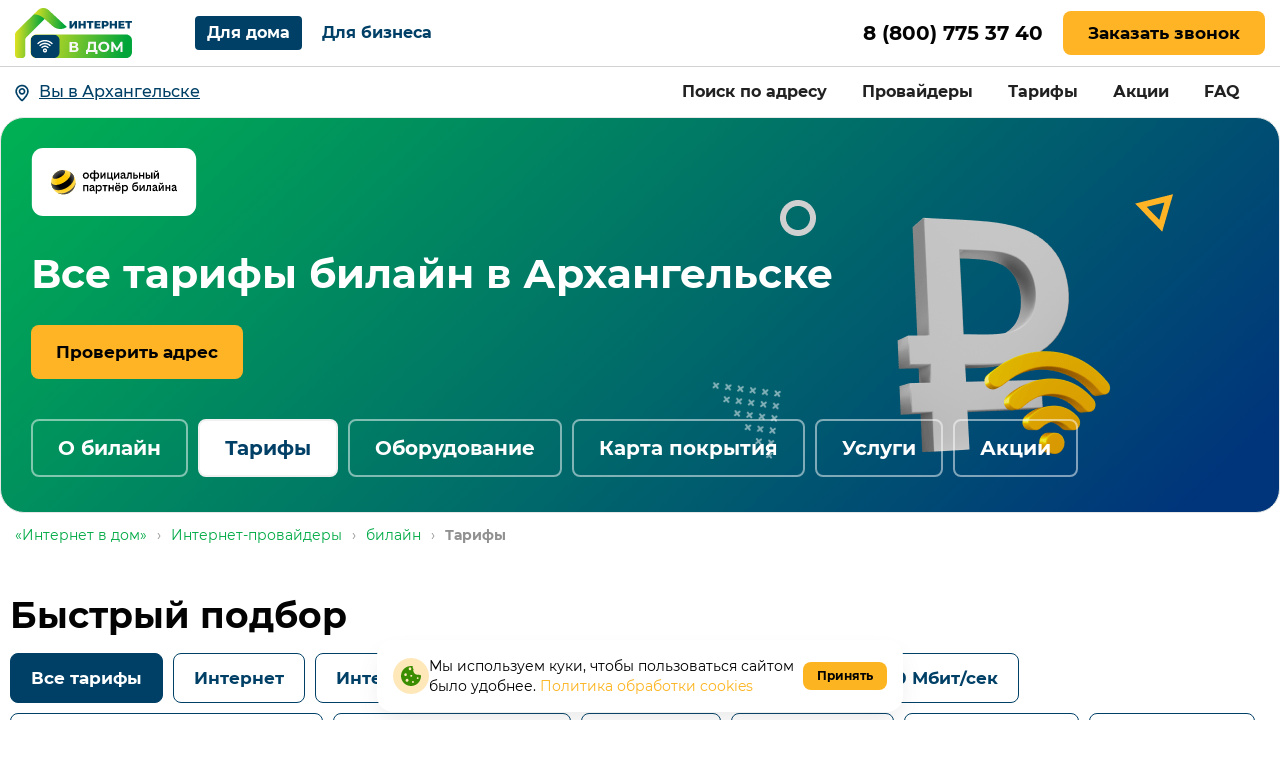

--- FILE ---
content_type: text/html; charset=utf-8
request_url: https://arhangelsk.inet-yar.ru/beeline/tarify
body_size: 75901
content:
<!doctype html><html lang="ru">
<head prefix="og: http://ogp.me/ns#">
<meta charset="UTF-8">
<meta name="format-detection" content="telephone=no">
<meta id="viewport" name="viewport" content="width=device-width,initial-scale=1.0,shrink-to-fit=no">
<title>Все тарифы билайн 2026, список всех тарифных планов билайн в Архангельске - «Интернет&nbsp;в&nbsp;дом»</title>
<meta name="referrer" content="unsafe-url">
<link rel="canonical" href="https://arhangelsk.inet-yar.ru/beeline/tarify">
<meta property="og:site_name" content="Интернет в дом"><meta property="og:type" content="website">
<meta name="description" content="У нас можно найти все действующие тарифы билайн 2026 года, подключайте только актуальные тарифные планы билайн в Архангельске, стоимость начинается всего от 500 рублей!"><meta property="og:description" content="У нас можно найти все действующие тарифы билайн 2026 года, подключайте только актуальные тарифные планы билайн в Архангельске, стоимость начинается всего от 500 рублей!"><meta name="twitter:card" content="summary">
<meta property="og:title" content="Все тарифы билайн 2026, список всех тарифных планов билайн в Архангельске - «Интернет&amp;nbsp;в&amp;nbsp;дом»">
<meta property="og:url" content="https://arhangelsk.inet-yar.ru/beeline/tarify"><meta property="og:image" content="https://arhangelsk.inet-yar.ru/files/page/303.png"><meta name="twitter:image:src" content="https://arhangelsk.inet-yar.ru/files/page/303.png"><meta name="robots" content="all">
<link rel="shortcut icon" href="/files/page/d1favicon.ico">
<script>var cpviewportWidth=screen.width;if(window.innerWidth==screen.height){cpviewportWidth=screen.height;}if (window.innerWidth < 120) document.getElementById("viewport").content = "width=device-width,initial-scale="+(window.innerWidth/120)+",shrink-to-fit=no";window.addEventListener("orientationchange", function() {document.getElementById("viewport").content = "width=device-width,initial-scale=1.0,shrink-to-fit=no";if(cpviewportWidth==screen.height){cpviewportWidth=screen.width;}else{cpviewportWidth=screen.height;}if(cpviewportWidth<120) {document.getElementById("viewport").content = "width=device-width,initial-scale="+(cpviewportWidth/120)+",shrink-to-fit=no";setTimeout(function() {document.getElementById("viewport").content = "width=device-width,initial-scale=1.0,shrink-to-fit=no";document.getElementById("viewport").content = "width=device-width,initial-scale="+(cpviewportWidth/120)+",shrink-to-fit=no";}, 500);}});</script>
<style>html{min-height:100%;min-width:100%;-webkit-text-size-adjust:100%;-ms-text-size-adjust:100%;text-size-adjust:100%;}body{margin:0;-webkit-font-smoothing:antialiased}audio,canvas,progress,video{display:inline-block;vertical-align:baseline}input,textarea{text-align:inherit;}input,textarea,select,button,.bh1 h1,.bh2 h2,.bh3 h3,.bh4 h4{font-size:inherit;font-weight:inherit;letter-spacing:inherit;line-height:inherit}input:not([type="file"]),textarea,select,button{font-family:inherit}input[type="file"]{letter-spacing:normal;line-height:normal;font-weight:400}label{white-space:normal}.liItem{white-space:nowrap}input[type=checkbox],input[type=radio]{vertical-align:middle;margin:-3px 5px 0 0}audio:not([controls]){display:none;height:0}sub,sup{position:relative;font-size:75%;line-height:0;vertical-align:baseline}sup{top:-.5em}sub{bottom:-.25em}b,strong{font-weight:700}pre{overflow:auto}hr{height:0;-webkit-box-sizing:content-box;box-sizing:content-box;border:0;border-top:1px solid #eee}blockquote{margin:0 15px;border-left:2px solid #bbb;padding:0 15px;clear:both}.tb{border-collapse:collapse;border:0}.tb .td,form{padding:0;border:0}form{margin:0}.form100,.irz{width:100% !important;height:100% !important}p{padding:0;margin:0}h1,h2,h3,h4,h5,h6{margin:0;font-weight:inherit}img{border:0}.left{float:left}.right{float:right}.center{margin:0 auto}.link,.cursor,label,.phswipet{cursor:pointer}label{user-select:none}a{outline-style:none}a:hover{text-decoration:none}.formR input.input,.formR textarea{border:0;margin:0;padding:0 5px 0 5px;width:100%;height:100%;display:block}.formR button{display:block;margin:0;padding:0;cursor:pointer;background:none;border:none;text-align:center}.formR select{border:0;margin:0;width:100%;height:100%;display:block}select option{background-color:inherit;}.formR textarea{overflow:auto;resize:none}.formR .url{display:none}.line{width:100%;height:0;font-size:0;line-height:0;padding:0;top:50%;position:absolute;left:0}.lineV{width:0;font-size:0;padding:0;margin:0 auto;height:100%}.bl{vertical-align:top;display:inline-block}figcaption{overflow:hidden;margin:0;-webkit-box-sizing:border-box;box-sizing:border-box}.flipfront{overflow:hidden;opacity:0;transform:perspective(800px)rotateY(-180deg);backface-visibility:hidden;top:0;left:0;height:100%;width:100%;position:absolute;z-index:-1;transition:1.0s;-webkit-box-sizing:border-box;box-sizing:border-box}div{border-collapse:separate}.scroll1{overflow:auto}.scroll2{overflow-x:scroll;overflow-y:hidden;white-space:nowrap}.scroll3{overflow-y:scroll;overflow-x:hidden}.wh100{width:100%;height:100%}.owl-carousel{overflow:hidden;white-space:nowrap;}.h100{height:100%}.w100{width:100%}.smenu > .pop2,.smenu2 > .pop2{display:none;position:absolute;z-index:2000}.pop2{text-align:left}.irz,.smenu:hover > .pop2,.hover2 > .pop2{display:block}.links{text-decoration:none !important}.statbar,.virtuals,.droppable,.pgdiv,.tddiv,.relative,.wrapzoom3{position:relative}.wrapzoom3{width:100%;}.statbar{top:auto !important;left:auto !important;bottom:auto !important;right:auto !important}.fixbar,.fixbott{position:fixed !important;will-change:transform;height:0}.fixbar{top:0}.fixbott{bottom:0}.ascroll{position:absolute;z-index:-100;font-size:0}.ascroll span{position:absolute;top:0}.phidden{visibility:hidden;width:0;height:0.1px;overflow:hidden;opacity:0}.phidden2{display:none}.vdis{height:100%;position:relative}.virtuals{width:100%}.cpdimming{background:rgba(0,0,0,0.8);z-index:919;position:fixed;height:100%;width:100%;left:0;top:0}.droppable,.bgFixs,.vdis,.boxs,.bi,.formR button,.formR select,.formR input.input,.formR textarea{-webkit-box-sizing:border-box;box-sizing:border-box}.vdis,.droppable{height:100%;margin:0 auto}.bi{display:block;position:relative;height:100%}.bgFixs,.bgFixBody{overflow:hidden;top:0;left:0;width:100%}.bgFixs{margin:auto;position:absolute;z-index:-3;bottom:0;right:0}.bgFixBody{z-index:-100;height:100%;position:fixed;pointer-events:none}.bgVY1{position:absolute;top:0;left:0;width:100%;height:100%}.bgV0{position:absolute;width:100%;height:100%;z-index:0;top:0;left:0}.bgVY2{position:relative;padding-bottom:56.25%;max-width:100%;height:0}.bgVY2 .youtubef{position:absolute;top:0;left:0;width:100%;height:100%;opacity:0;transition:opacity .8s linear}.bgV1{overflow:hidden;position:absolute;width:100%;height:100%;left:0;top:0;pointer-events:none}.bgV2::-webkit-media-controls-play-button,.bgV2::-webkit-media-controls-start-playback-button{opacity:0;pointer-events:none;width:5px}.bgV2{position:absolute;top:50%;left:50%;min-width:100%;min-height:100%;width:auto;height:auto;-webkit-transform:translate(-50%,-50%);transform:translate(-50%,-50%);opacity:0;transition:opacity .8s linear}.bgV2.is-playing,.youtubef.is-playing{opacity:1}@supports(object-fit:cover){.bgV2{-webkit-transform:none;transform:none;top:0;left:0;width:100%;height:100%;object-fit:cover}}@supports (-ms-ime-align:auto){.bgV2{top:50%;left:50%;width:auto;height:auto;transform:translate(-50%, -50%);object-fit:none;}}.sUptop{top:0}.sUpbottom{bottom:0}.sUptop,.sUpbottom{position:fixed;width:100%;left:0;height:0;z-index:600}#sUpB{cursor:pointer;opacity:0;z-index:600}.hide2{display:none}.formR input[type="number"]{padding:5px}.parPerSel{text-decoration:none !important}.flip-clock-wrapper ul:first-child{margin-right:.1em}.flip-clock-wrapper .tDay .tcells,.flip-clock-wrapper .tHour .tcells,.flip-clock-wrapper .tMin .tcells,.flip-clock-wrapper .tSec .tcells{white-space:nowrap}.flip-clock-wrapper{user-select:none}.flip-clock-wrapper ul{list-style:none;position:relative;display:inline-block;margin:0;padding:0}.flip-clock-wrapper ul li{z-index:1;position:absolute;left:0;top:0;width:100%;height:100%}.flip-clock-wrapper ul li:first-child{z-index:2}.flip-clock-wrapper ul li.flipsizer{position:relative;z-index:-1;width:auto;height:auto;color:rgba(0,0,0,0)!important;text-shadow:none !important}.flip-clock-wrapper ul li span{display:block;height:100%;-webkit-perspective:200px;perspective:200px;margin:0 !important;overflow:visible !important;cursor:default !important}.flip-clock-wrapper ul li span div{z-index:1;position:absolute;left:0;width:100%;height:50%;overflow:hidden}.flip-clock-wrapper ul li span div .shadow{position:absolute;width:100%;height:100%;z-index:2}.flip-clock-wrapper div.up{top:0}.flip-clock-wrapper div.down{bottom:0}.flip-clock-wrapper ul li span div div.inn{position:absolute;left:0;z-index:1;height:200%;text-align:center;letter-spacing:normal}.flip-clock-wrapper ul li span div.up div.inn{top:0}.flip-clock-wrapper ul li span div.down div.inn{bottom:0}.flip-clock-wrapper td.dots{position:relative;vertical-align:top;width:1px}.flip-clock-wrapper div.dots{letter-spacing:1px;padding:0 .05em}.flip-clock-wrapper ul.play li.flip-clock-before{z-index:3}.flip-clock-wrapper ul li.flip-clock-active{z-index:5}@-webkit-keyframes asd{0%{z-index:2}20%{z-index:4}100%{z-index:4}}@keyframes asd{0%{z-index:2}20%{z-index:4}100%{z-index:4}}@-webkit-keyframes turn{0%{-webkit-transform:rotateX(90deg);opacity:1}100%{-webkit-transform:rotateX(0deg);opacity:1}}@keyframes turn{0%{transform:rotateX(90deg);opacity:1}100%{transform:rotateX(0deg);opacity:1}}@-webkit-keyframes turn2{0%{-webkit-transform:rotateX(0deg);opacity:1}100%{-webkit-transform:rotateX(-90deg);opacity:1}}@keyframes turn2{0%{transform:rotateX(0deg);opacity:1}100%{transform:rotateX(-90deg);opacity:1}}@-webkit-keyframes show-shadow{0%{opacity:0}100%{opacity:1}}@keyframes show-shadow{0%{opacity:0}100%{opacity:1}}@-webkit-keyframes hide-shadow{0%{opacity:1}100%{opacity:0}}@keyframes hide-shadow{0%{opacity:1}100%{opacity:0}}:focus{outline-color:transparent;outline-style:none;}input::-webkit-input-placeholder,textarea::-webkit-input-placeholder{opacity:1;-webkit-transition:opacity .5s;transition:opacity .5s;}input::-moz-placeholder,textarea::-moz-placeholder{opacity:1;-moz-transition:opacity .5s;transition:opacity .5s;}input:-ms-input-placeholder,textarea:-ms-input-placeholder{opacity:1;transition:opacity .5s;}input::placeholder,textarea::placeholder{opacity:1;transition:opacity .5s;}input:focus::-webkit-input-placeholder,textarea:focus::-webkit-input-placeholder{opacity:0;}input:focus::-moz-placeholder,textarea:focus::-moz-placeholder{opacity:0;}input:focus:-ms-input-placeholder,textarea:focus:-ms-input-placeholder{opacity:0;}input:focus::placeholder,textarea:focus::placeholder{opacity:0;}.invisible{visibility:hidden;}html,body{margin:0;}div[data-aload]{background-image:none !important;}.popupContent{z-index:921;position:fixed;top:0;left:0;left:0;top:0;right:0;bottom:0;overflow-y:auto;overflow-x:hidden;-webkit-overflow-scrolling:touch;}.popupContent .tddiv{display:-webkit-flex;display:flex;-webkit-align-items:center;align-items:center;min-height:100%;}.popupContent .tddiv::after{display:block;height:100vh;content:"";}html.mobile .popupContent .tddiv::after{height:calc(100vh + 1px);}.popupContent .tddiv .virtuals{position:relative !important}input[type="date"]::-webkit-clear-button,input[type="time"]::-webkit-clear-button{display:none;}input[type="date"]::-ms-clear,input[type="time"]::-ms-clear{display:none;}input[type="date"]::-webkit-inner-spin-button,input[type="time"]::-webkit-inner-spin-button{height:100%;}.screenreader{position:absolute !important;width:1px !important;height:1px !important;overflow:hidden !important;clip:rect(0 0 0 0) !important;}.grays,.graysi .bl,.graysv video{-webkit-filter:grayscale(100%);-ms-filter:grayscale(100%);filter:grayscale(100%);}.grays:hover,.graysi:hover .bl,.graysv.cpsound video,.graysv:hover video:not([data-mouseout]){-webkit-filter:none;-ms-filter:none;filter:none;}summary{outline:0;cursor:pointer;display:block;}summary::-webkit-details-marker{display:none;}summary::-moz-list-bullet{list-style-type:none;}summary::marker{display:none;}details{position:relative;display:block;}summary:before{display:flex;justify-content:center;align-items:center;position:absolute;min-width:1em;height:1em;}summary > .marker svg{width:100%;height:100%;}summary > .marker{position:absolute;}.tcenter{width:100%;}.tcenter > div{height:100.1%;display:-webkit-flex;display:flex;-webkit-align-items:center;align-items:center;-webkit-justify-content:center;justify-content:center;}figure{margin:0;}.mobile body{min-width:120px;}html,body{font-size:16px;line-height:24px;font-weight:400;font-family:Montserrat;}h1,.bh1{font-size:48px;line-height:62px;font-weight:700;font-family:Montserrat;}h2,.bh2{font-size:36px;line-height:46px;font-weight:700;font-family:Montserrat;}h3,.bh3{font-size:28px;line-height:46px;font-weight:700;font-family:Montserrat;}h4,.bh4{font-size:24px;line-height:46px;font-weight:700;font-family:Montserrat;}body{background-color:rgb(255,255,255);}#i67592{width:100%;height:auto;margin:0;position:relative;z-index:2;vertical-align:top;display:inline-block;}#b67592{display:-webkit-flex;display:flex;-webkit-flex-direction:row;flex-direction:row;-webkit-align-items:center;align-items:center;-webkit-align-content:center;align-content:center;-webkit-flex-wrap:wrap;flex-wrap:wrap;-webkit-justify-content:space-between;justify-content:space-between;padding:20px 20px 20px 20px;background:url("/files/block/bg067592.png") center bottom / cover no-repeat;}#b67571,.b67571{overflow:hidden;height:auto;width:100%;}#v67571{z-index:1;}#c_67571{display:-webkit-flex;display:flex;-webkit-flex-direction:row;flex-direction:row;-webkit-align-items:center;align-items:center;-webkit-align-content:center;align-content:center;-webkit-flex-wrap:wrap;flex-wrap:wrap;-webkit-justify-content:center;justify-content:center;padding:0px 0px 0px 0px;width:100%;max-width:1480px;}#b67571,.b67571{}#b67589,.b67589{overflow:hidden;height:auto;width:100%;}#v67589{z-index:1;}#c_67589{display:-webkit-flex;display:flex;-webkit-flex-direction:row;flex-direction:row;-webkit-align-items:center;align-items:center;-webkit-align-content:center;align-content:center;-webkit-flex-wrap:wrap;flex-wrap:wrap;-webkit-justify-content:center;justify-content:center;padding:10px 0px 10px 0px;width:100%;max-width:1480px;}#b67589,.b67589{transition:0.5s;}#b67589{}#i67601{width:14px;height:auto;position:absolute;z-index:8;top:20px;right:20px;margin:0 auto;display:none;}#b67601{padding:0px 0px 0px 0px;line-height:0;font-size:0;}#b67601 .bl{width:100%;}#i67601 a{color:rgb(0,0,0);}#b67601:before{content:"";display:block;height:0;padding-bottom:100%;}#b67601 .bl{position:absolute;top:0;left:0;box-sizing:border-box;padding:inherit;}#b67601:hover a{text-decoration:none;}#b67601:hover{}#i67602{width:25px;height:25px;position:absolute;z-index:7;top:10px;right:10px;margin:auto auto;}#b67602{padding:0px 0px 0px 0px;line-height:0;font-size:0;}#b67602 .bl{width:100%;height:100%;object-fit:cover;}#i67602 a{color:rgb(0,0,0);}#b67602:hover a{text-decoration:none;}#b67602:hover{}#i67593{width:59.43%;height:auto;padding:0px 10px 10px 0px;margin:0;position:relative;z-index:2;vertical-align:top;display:inline-block;}#b67593{display:-webkit-flex;display:flex;-webkit-flex-direction:row;flex-direction:row;-webkit-align-items:flex-start;align-items:flex-start;-webkit-align-content:flex-start;align-content:flex-start;-webkit-flex-wrap:wrap;flex-wrap:wrap;-webkit-justify-content:flex-start;justify-content:flex-start;padding:5px 0px 0px 20px;}#i67573{width:63.42%;height:auto;padding:10px 10px 10px 10px;margin:0;position:relative;z-index:2;vertical-align:top;display:inline-block;}#b67573{font-size:28px;font-weight:700;}#b67573{font-style:normal;text-decoration:none;color:rgb(255,255,255);padding:10px 10px 10px 10px;} #b67573 a{color:rgb(77,77,77);}#b67573:hover{text-decoration:none;}#i67578{width:100%;height:auto;max-width:500px;padding:10px 10px 10px 10px;margin:0;position:relative;z-index:2;vertical-align:top;display:inline-block;}#b67578{display:-webkit-flex;display:flex;-webkit-flex-direction:row;flex-direction:row;-webkit-align-items:center;align-items:center;-webkit-align-content:center;align-content:center;-webkit-flex-wrap:wrap;flex-wrap:wrap;-webkit-justify-content:center;justify-content:center;padding:0px 5px 0px 5px;}#i67577{width:220px;height:auto;position:absolute;z-index:5;bottom:0px;right:10px;margin:0 auto;}#b67577{padding:0px 0px 0px 0px;line-height:0;font-size:0;}#b67577 .bl{width:100%;}#i67577 a{color:rgb(97,48,22);}#b67577:before{content:"";display:block;height:0;padding-bottom:136.95652173913%;}#b67577 .bl{position:absolute;top:0;left:0;box-sizing:border-box;padding:inherit;}#b67577:hover a{text-decoration:none;}#b67577:hover{}#i67590{width:100%;height:auto;max-width:850px;margin:0;position:relative;z-index:2;vertical-align:top;display:inline-block;}#b67590{display:-webkit-flex;display:flex;-webkit-flex-direction:row;flex-direction:row;-webkit-align-items:center;align-items:center;-webkit-align-content:center;align-content:center;-webkit-flex-wrap:wrap;flex-wrap:wrap;-webkit-justify-content:center;justify-content:center;padding:0px 0px 0px 0px;background-color:rgb(255,255,255);border-radius:24px 24px 24px 24px;}#i67591{width:100%;height:auto;margin:0;position:relative;z-index:2;vertical-align:top;display:inline-block;}#b67591{text-align:center;}#b67591{font-style:normal;text-decoration:none;color:rgb(3,3,3);padding:20px 20px 20px 20px;transition:0.5s;} #b67591 a{color:rgb(3,3,3);}#b67591:hover{text-decoration:none;}#i67600{width:16px;height:auto;position:absolute;z-index:5;top:20px;right:20px;margin:0 auto;}#b67600{padding:0px 0px 0px 0px;line-height:0;font-size:0;}#b67600 .bl{width:100%;}#i67600 a{color:rgb(0,0,0);}#b67600:before{content:"";display:block;height:0;padding-bottom:100%;}#b67600 .bl{position:absolute;top:0;left:0;box-sizing:border-box;padding:inherit;}#b67600:hover a{text-decoration:none;}#b67600:hover{}#i67588{width:100%;height:auto;padding:5px 5px 5px 5px;margin:0;position:relative;z-index:2;vertical-align:top;display:inline-block;}#b67588{font-style:normal;text-decoration:none;color:rgb(3,3,3);padding:0px 0px 0px 0px;transition:0.5s;} #b67588 a{color:rgb(3,3,3);}#b67588:hover{text-decoration:none;}#i72837{width:124px;height:auto;position:absolute;z-index:12;top:0px;right:69px;margin:0 auto;}#b72837{padding:0px 0px 0px 0px;-webkit-animation-duration:13s;animation-duration:13s;-webkit-animation-delay:1s;animation-delay:1s;-webkit-animation-iteration-count:6;animation-iteration-count:6;line-height:0;font-size:0;}#b72837 .bl{width:100%;}#i72837 a{color:rgb(144,128,144);}#b72837:before{content:"";display:block;height:0;padding-bottom:128.26086956522%;}#b72837 .bl{position:absolute;top:0;left:0;box-sizing:border-box;padding:inherit;}#b72837:hover a{text-decoration:none;}#b72837:hover{}#i72838{width:346px;height:auto;position:absolute;z-index:4;bottom:10px;left:0;right:0;margin:0 auto;}#b72838{padding:0px 0px 0px 0px;line-height:0;font-size:0;}#b72838 .bl{width:100%;}#i72838 a{color:rgb(144,128,144);}#b72838:before{content:"";display:block;height:0;padding-bottom:53.757225433526%;}#b72838 .bl{position:absolute;top:0;left:0;box-sizing:border-box;padding:inherit;}#b72838:hover a{text-decoration:none;}#b72838:hover{}#i72839{width:77px;height:12px;padding:0;margin:10px 10px 10px 10px;position:relative;z-index:2;vertical-align:top;display:inline-block;}#b72839{display:-webkit-flex;display:flex;-webkit-flex-direction:row;flex-direction:row;-webkit-align-items:center;align-items:center;-webkit-align-content:center;align-content:center;-webkit-flex-wrap:wrap;flex-wrap:wrap;-webkit-justify-content:flex-start;justify-content:flex-start;padding:10px 0px 0px 0px;}#i73008{width:auto;height:auto;position:absolute;z-index:9;bottom:10px;left:10px;margin:0 0;}#b73008{font-size:10px;line-height:17px;text-align:center;}#b73008{font-style:normal;text-decoration:none;color:rgb(36,36,36);padding:3px 13px 3px 13px;background-color:rgba(218,224,230,0.44);border-radius:16px 16px 16px 16px;border-top:1px solid rgb(180,180,180);border-left:1px solid rgb(180,180,180);border-right:1px solid rgb(180,180,180);border-bottom:1px solid rgb(180,180,180);} #b73008 a{color:rgb(3,3,3);}#b73008:hover{text-decoration:none;}#i73007{width:auto;height:auto;position:absolute;z-index:7;bottom:10px;left:10px;margin:0 0;}#b73007{font-size:10px;line-height:17px;text-align:center;}#b73007{font-style:normal;text-decoration:none;color:rgb(36,36,36);padding:3px 13px 3px 13px;background-color:rgba(218,224,230,0.44);border-radius:16px 16px 16px 16px;border-top:1px solid rgb(180,180,180);border-left:1px solid rgb(180,180,180);border-right:1px solid rgb(180,180,180);border-bottom:1px solid rgb(180,180,180);} #b73007 a{color:rgb(3,3,3);}#b73007:hover{text-decoration:none;}#i73009{width:auto;height:auto;position:absolute;z-index:7;bottom:10px;left:10px;margin:0 0;}#b73009{font-size:10px;line-height:17px;text-align:center;}#b73009{font-style:normal;text-decoration:none;color:rgb(36,36,36);padding:3px 13px 3px 13px;background-color:rgba(218,224,230,0.44);border-radius:16px 16px 16px 16px;border-top:1px solid rgb(180,180,180);border-left:1px solid rgb(180,180,180);border-right:1px solid rgb(180,180,180);border-bottom:1px solid rgb(180,180,180);} #b73009 a{color:rgb(3,3,3);}#b73009:hover{text-decoration:none;}#i73010{width:auto;height:auto;position:absolute;z-index:7;bottom:10px;left:10px;margin:0 0;}#b73010{font-size:10px;line-height:17px;text-align:center;}#b73010{font-style:normal;text-decoration:none;color:rgb(36,36,36);padding:3px 13px 3px 13px;background-color:rgba(218,224,230,0.44);border-radius:16px 16px 16px 16px;border-top:1px solid rgb(180,180,180);border-left:1px solid rgb(180,180,180);border-right:1px solid rgb(180,180,180);border-bottom:1px solid rgb(180,180,180);} #b73010 a{color:rgb(3,3,3);}#b73010:hover{text-decoration:none;}#i67584{width:50%;height:auto;padding:5px 5px 5px 5px;margin:0;position:relative;z-index:2;vertical-align:top;display:inline-block;}#b67584{font-size:11px;line-height:18px;}#b67584{font-style:normal;text-decoration:none;padding:20px 0px 0px 10px;color:rgb(255,255,255);}#b67584:hover{text-decoration:none;}#i67585{width:50%;height:auto;padding:5px 5px 5px 5px;margin:0;position:relative;z-index:2;vertical-align:top;display:inline-block;}#b67585{width:100%;font-style:normal;text-decoration:none;padding:12px 25px 12px 25px;color:rgb(24,24,24);}#b67585:hover{text-decoration:none;}#i67586{width:100%;height:20px;padding:5px 5px 5px 5px;margin:0;position:relative;z-index:2;vertical-align:top;display:none;}#b67586{padding:0px 0px 0px 0px;}#b67586 .field {font-style:normal;text-decoration:none;color:rgb(0,0,0);}#b67586 .field::-moz-placeholder{color:rgb(0,0,0);}#b67586 .field::-webkit-input-placeholder{color:rgb(0,0,0);}#b67586 .field:-ms-input-placeholder{color:rgb(0,0,0);}#b67586 .placeholder{color:rgb(0,0,0);}#b67586:hover{text-decoration:none;}#i67583{width:100%;height:65px;padding:5px 5px 5px 5px;margin:0;position:relative;z-index:2;vertical-align:top;display:inline-block;}#b67583{transition:0.5s;padding:0px 0px 0px 0px;border-radius:10px 10px 10px 10px;}#b67583 .field {font-style:normal;text-decoration:none;color:rgb(0,0,0);border-radius:4px 4px 4px 4px;}#b67583 .field::-moz-placeholder{color:rgb(0,0,0);}#b67583 .field::-webkit-input-placeholder{color:rgb(0,0,0);}#b67583 .field:-ms-input-placeholder{color:rgb(0,0,0);}#b67583 .placeholder{color:rgb(0,0,0);}#b67583:hover{text-decoration:none;}#i67595{width:100%;height:auto;padding:0px 10px 10px 0px;margin:0;position:relative;z-index:2;vertical-align:top;display:inline-block;}#b67595{font-size:24px;font-weight:700;}#b67595{font-style:normal;text-decoration:none;color:rgb(255,255,255);padding:10px 10px 10px 0px;} #b67595 a{color:rgb(30,129,214);}#b67595:hover{text-decoration:none;}#i67594{width:100%;height:auto;padding:0px 10px 10px 0px;margin:0;position:relative;z-index:2;vertical-align:top;display:inline-block;}#b67594{font-size:48px;font-weight:700;line-height:56px;}#b67594{font-style:normal;text-decoration:none;color:rgb(255,255,255);padding:10px 10px 10px 0px;} #b67594 a{color:rgb(30,129,214);}#b67594:hover{text-decoration:none;}#b67587,.b67587{overflow:hidden;height:auto;width:100%;}#v67587{z-index:1;}#pgc_67587{display:none;}#c_67587{display:-webkit-flex;display:flex;-webkit-flex-direction:row;flex-direction:row;-webkit-align-items:center;align-items:center;-webkit-align-content:center;align-content:center;-webkit-flex-wrap:wrap;flex-wrap:wrap;-webkit-justify-content:center;justify-content:center;padding:0px 0px 0px 0px;width:100%;max-width:1480px;}#b67587,.b67587{}#i67579{width:100%;height:auto;padding:5px 5px 5px 5px;margin:0;position:relative;z-index:2;vertical-align:top;display:none;}#b67579 .liItem{margin:0px 10px 0px 10px;display:inline-block;vertical-align:top;}#b67579{font-style:normal;text-decoration:none;-webkit-animation-delay:10s;animation-delay:10s;text-align:center;padding:0px 0px 0px 0px;color:rgb(255,255,255);}#b67579:hover{text-decoration:none;}#i67580{width:100%;height:65px;padding:5px 5px 5px 5px;margin:0;position:relative;z-index:2;vertical-align:top;display:inline-block;}#b67580{transition:0.5s;padding:0px 0px 0px 0px;border-radius:10px 10px 10px 10px;}#b67580 .field {font-style:normal;text-decoration:none;color:rgb(0,0,0);border-radius:4px 4px 4px 4px;}#b67580 .field::-moz-placeholder{color:rgb(0,0,0);}#b67580 .field::-webkit-input-placeholder{color:rgb(0,0,0);}#b67580 .field:-ms-input-placeholder{color:rgb(0,0,0);}#b67580 .placeholder{color:rgb(0,0,0);}#b67580:hover{text-decoration:none;}#i67581{width:80%;height:65px;padding:5px 5px 5px 5px;margin:0;position:relative;z-index:2;vertical-align:top;display:inline-block;}#b67581{transition:0.5s;padding:0px 0px 0px 0px;border-radius:10px 10px 10px 10px;}#b67581 .field {font-style:normal;text-decoration:none;color:rgb(0,0,0);border-radius:4px 4px 4px 4px;}#b67581 .field::-moz-placeholder{color:rgb(0,0,0);}#b67581 .field::-webkit-input-placeholder{color:rgb(0,0,0);}#b67581 .field:-ms-input-placeholder{color:rgb(0,0,0);}#b67581 .placeholder{color:rgb(0,0,0);}#b67581:hover{text-decoration:none;}#i67582{width:20%;height:65px;padding:5px 5px 5px 5px;margin:0;position:relative;z-index:2;vertical-align:top;display:inline-block;}#b67582{transition:0.5s;padding:0px 0px 0px 0px;border-radius:10px 10px 10px 10px;}#b67582 .field {font-style:normal;text-decoration:none;color:rgb(0,0,0);border-radius:4px 4px 4px 4px;}#b67582 .field::-moz-placeholder{color:rgb(0,0,0);}#b67582 .field::-webkit-input-placeholder{color:rgb(0,0,0);}#b67582 .field:-ms-input-placeholder{color:rgb(0,0,0);}#b67582 .placeholder{color:rgb(0,0,0);}#b67582:hover{text-decoration:none;}#i67572{width:100%;height:auto;max-width:800px;min-height:400px;padding:5px 5px 5px 5px;margin:0;position:relative;z-index:2;vertical-align:top;display:inline-block;}#b67572{line-height:18px;}#b67572{display:-webkit-flex;display:flex;-webkit-flex-direction:column;flex-direction:column;-webkit-align-items:flex-start;align-items:flex-start;-webkit-align-content:flex-start;align-content:flex-start;-webkit-flex-wrap:wrap;flex-wrap:wrap;-webkit-justify-content:flex-start;justify-content:flex-start;padding:20px 20px 20px 20px;min-height:400px;background-color:rgb(255,255,255);border-radius:5px 5px 5px 5px;background:url("/files/block/bg067572.webp") center center / cover no-repeat,rgb(255,255,255);}#i67420{width:100%;height:auto;margin:0;position:relative;z-index:2;vertical-align:top;display:inline-block;}#b67420{text-align:center;}#b67420{font-style:normal;text-decoration:none;color:rgb(3,3,3);padding:20px 20px 20px 20px;transition:0.5s;} #b67420 a{color:rgb(3,3,3);}#b67420:hover{text-decoration:none;}#i67732{width:345px;height:auto;padding:0;margin:5px 5px 5px 5px;position:relative;z-index:2;vertical-align:top;display:inline-block;}#b67732{padding:0px 0px 0px 0px;line-height:0;font-size:0;}#b67732 .bl{width:100%;}#i67732 a{color:rgb(97,48,22);}#b67732:before{content:"";display:block;height:0;padding-bottom:168.40579710145%;}#b67732 .bl{position:absolute;top:0;left:0;box-sizing:border-box;padding:inherit;}#b67732:hover a{text-decoration:none;}#b67732:hover{}#i67737{width:20px;height:auto;position:absolute;z-index:5;top:15px;right:15px;margin:0 auto;}#b67737{padding:0px 0px 0px 0px;line-height:0;font-size:0;}#b67737 .bl{width:100%;}#i67737 a{color:rgb(0,0,0);}#b67737:before{content:"";display:block;height:0;padding-bottom:106.66666666667%;}#b67737 .bl{position:absolute;top:0;left:0;box-sizing:border-box;padding:inherit;}#b67737:hover a{text-decoration:none;}#b67737:hover{}#i67735{width:100%;height:auto;padding:10px 5px 10px 5px;margin:0;position:relative;z-index:2;vertical-align:top;display:inline-block;}#b67735{font-size:20px;font-weight:800;line-height:26px;text-align:center;}#b67735{font-style:normal;text-decoration:none;color:rgb(255,255,255);padding:10px 10px 10px 10px;background-color:rgb(60,181,52);border-radius:2px 2px 2px 2px;} #b67735 a{color:rgb(24,24,24);}#b67735:hover{text-decoration:none;}#i67736{width:100%;height:auto;padding:10px 5px 10px 5px;margin:0;position:relative;z-index:2;vertical-align:top;display:inline-block;}#b67736{text-align:center;}#b67736{font-style:normal;text-decoration:none;color:rgb(24,24,24);padding:14px 30px 14px 30px;-webkit-animation-delay:2s;animation-delay:2s;-webkit-animation-iteration-count:2;animation-iteration-count:2;transition:0.5s;} #b67736 a{color:rgb(24,24,24);}#b67736:hover{text-decoration:none;}#i67419{width:100%;height:auto;max-width:850px;margin:0;position:relative;z-index:2;vertical-align:top;display:inline-block;}#b67419{display:-webkit-flex;display:flex;-webkit-flex-direction:row;flex-direction:row;-webkit-align-items:center;align-items:center;-webkit-align-content:center;align-content:center;-webkit-flex-wrap:wrap;flex-wrap:wrap;-webkit-justify-content:center;justify-content:center;padding:0px 0px 0px 0px;background-color:rgb(255,255,255);border-radius:24px 24px 24px 24px;}#i72869{width:100%;height:auto;padding:5px 5px 5px 5px;margin:0;position:relative;z-index:2;vertical-align:top;display:inline-block;}#b72869{font-size:10.5px;line-height:18px;}#b72869{font-style:normal;text-decoration:none;padding:10px 0px 0px 10px;color:rgb(255,255,255);}#b72869:hover{text-decoration:none;}#i72873{width:100%;height:auto;padding:0px 0px 10px 0px;margin:0;position:relative;z-index:2;vertical-align:top;display:inline-block;}#b72873{font-size:10.5px;line-height:18px;}#b72873{font-style:normal;text-decoration:none;padding:10px 0px 0px 10px;color:rgb(255,255,255);}#b72873:hover{text-decoration:none;}#i72867{width:100%;height:auto;padding:5px 5px 5px 5px;margin:0;position:relative;z-index:2;vertical-align:top;display:inline-block;}#b72867{font-size:10.5px;line-height:18px;}#b72867{font-style:normal;text-decoration:none;padding:10px 0px 0px 10px;color:rgb(255,255,255);}#b72867:hover{text-decoration:none;}#i67733{width:100%;height:auto;position:absolute;z-index:4;top:0px;left:0;right:0;margin:0 auto;}#b67733{display:-webkit-flex;display:flex;-webkit-flex-direction:row;flex-direction:row;-webkit-align-items:center;align-items:center;-webkit-align-content:center;align-content:center;-webkit-flex-wrap:wrap;flex-wrap:wrap;-webkit-justify-content:flex-start;justify-content:flex-start;padding:0px 10px 10px 10px;}#i67734{width:100%;height:auto;padding:10px 5px 10px 5px;margin:0;position:relative;z-index:2;vertical-align:top;display:inline-block;}#b67734{font-size:32px;font-weight:900;line-height:46px;text-align:center;}#b67734{font-style:normal;text-decoration:none;color:rgb(255,255,255);padding:10px 10px 0px 10px;} #b67734 a{color:rgb(24,24,24);}#b67734:hover{text-decoration:none;}#i67723{width:auto;height:auto;padding:0;margin:5px 5px 5px 5px;position:relative;z-index:2;vertical-align:top;display:none;}#b67723{display:-webkit-flex;display:flex;-webkit-flex-direction:row;flex-direction:row;-webkit-align-items:center;align-items:center;-webkit-align-content:flex-start;align-content:flex-start;-webkit-flex-wrap:wrap;flex-wrap:wrap;-webkit-justify-content:center;justify-content:center;padding:0px 0px 5px 0px;border-radius:10px 10px 10px 10px;}#i67989{width:auto;height:auto;margin:0;position:relative;z-index:2;vertical-align:top;display:inline-block;}#b67989{text-align:center;}#b67989{font-style:normal;text-decoration:none;color:rgb(24,24,24);padding:10px 25px 10px 25px;transition:0.5s;} #b67989 a{color:rgb(24,24,24);}#b67989:hover{text-decoration:none;}#i67990{width:auto;height:auto;padding:0;margin:3px 5px 3px 5px;position:relative;z-index:2;vertical-align:top;display:inline-block;}#b67990{display:-webkit-flex;display:flex;-webkit-flex-direction:row;flex-direction:row;-webkit-align-items:center;align-items:center;-webkit-align-content:center;align-content:center;-webkit-flex-wrap:wrap;flex-wrap:wrap;-webkit-justify-content:flex-start;justify-content:flex-start;padding:0px 0px 0px 0px;}#i67991{width:auto;height:auto;padding:0;margin:0px 0px 0px 10px;position:relative;z-index:2;vertical-align:top;display:inline-block;}#b67991{font-style:normal;text-decoration:none;color:rgb(35,35,35);padding:0px 0px 0px 0px;transition:0.5s;} #b67991 a{color:rgb(35,35,35);}#b67991:hover{text-decoration:none;}#i67992{width:auto;height:auto;padding:0;margin:0px 0px 0px 10px;position:relative;z-index:2;vertical-align:top;display:inline-block;}#b67992{font-style:normal;text-decoration:none;color:rgb(35,35,35);padding:0px 0px 0px 0px;transition:0.5s;} #b67992 a{color:rgb(35,35,35);}#b67992:hover{text-decoration:none;}#i67993{width:auto;height:auto;padding:0;margin:0px 0px 0px 10px;position:relative;z-index:2;vertical-align:top;display:inline-block;}#b67993{font-style:normal;text-decoration:none;color:rgb(35,35,35);padding:0px 0px 0px 0px;transition:0.5s;} #b67993 a{color:rgb(35,35,35);}#b67993:hover{text-decoration:none;}#i73004{width:auto;height:auto;position:absolute;z-index:8;bottom:5px;left:5px;margin:0 0;}#b73004{font-size:10px;line-height:17px;text-align:center;}#b73004{font-style:normal;text-decoration:none;color:rgb(36,36,36);padding:3px 13px 3px 13px;background-color:rgba(218,224,230,0.44);border-radius:16px 16px 16px 16px;border-top:1px solid rgb(180,180,180);border-left:1px solid rgb(180,180,180);border-right:1px solid rgb(180,180,180);border-bottom:1px solid rgb(180,180,180);} #b73004 a{color:rgb(3,3,3);}#b73004:hover{text-decoration:none;}#i74488{width:100%;height:auto;padding:10px 5px 10px 0px;margin:0;position:relative;z-index:2;vertical-align:top;display:none;}#b74488{display:-webkit-flex;display:flex;-webkit-flex-direction:row;flex-direction:row;-webkit-align-items:center;align-items:center;-webkit-align-content:center;align-content:center;-webkit-flex-wrap:wrap;flex-wrap:wrap;-webkit-justify-content:center;justify-content:center;padding:10px 0px 0px 0px;}#i67812{width:100%;height:auto;padding:5px 0px 0px 0px;margin:0;position:relative;z-index:2;vertical-align:top;display:none;}#b67812{font-style:normal;text-decoration:none;color:rgb(3,3,3);padding:0px 0px 0px 0px;} #b67812 a{color:rgb(3,3,3);}#b67812:hover{text-decoration:none;}#i72834{width:62.44%;height:auto;padding:10px 5px 10px 0px;margin:0;position:relative;z-index:2;vertical-align:top;display:inline-block;}#b72834{font-style:normal;text-decoration:none;color:rgb(181,183,198);padding:10px 10px 10px 10px;background-color:rgb(255,255,255);border-radius:8px 8px 8px 8px;border-top:1px solid rgb(181,183,198);border-left:1px solid rgb(181,183,198);border-right:1px solid rgb(181,183,198);border-bottom:1px solid rgb(181,183,198);} #b72834 a{color:rgb(181,183,198);}#b72834:hover{text-decoration:none;}#i72871{width:100%;height:auto;padding:0px 10px 10px 0px;margin:0;position:relative;z-index:2;vertical-align:top;display:inline-block;}#b72871{font-size:10.5px;line-height:18px;}#b72871{font-style:normal;text-decoration:none;padding:10px 0px 0px 10px;color:rgb(255,255,255);}#b72871:hover{text-decoration:none;}#i72831{width:100%;height:auto;min-height:270px;margin:0;position:relative;z-index:2;vertical-align:top;display:inline-block;}#b72831{display:-webkit-flex;display:flex;-webkit-flex-direction:row;flex-direction:row;-webkit-align-items:center;align-items:center;-webkit-align-content:center;align-content:center;-webkit-flex-wrap:wrap;flex-wrap:wrap;-webkit-justify-content:space-between;justify-content:space-between;padding:10px 20px 10px 20px;min-height:270px;background-color:rgb(1,80,114);border-radius:24px 24px 24px 24px;}#i72832{width:56.8%;height:auto;padding:10px 10px 10px 10px;margin:0;position:relative;z-index:2;vertical-align:top;display:inline-block;}#b72832{display:-webkit-flex;display:flex;-webkit-flex-direction:row;flex-direction:row;-webkit-align-items:center;align-items:center;-webkit-align-content:center;align-content:center;-webkit-flex-wrap:wrap;flex-wrap:wrap;-webkit-justify-content:flex-start;justify-content:flex-start;padding:0px 10px 0px 0px;}#i72836{width:316px;height:285px;padding:0;margin:10px 10px 10px 10px;position:relative;z-index:2;vertical-align:top;display:inline-block;}#b72836{display:-webkit-flex;display:flex;-webkit-flex-direction:row;flex-direction:row;-webkit-align-items:center;align-items:center;-webkit-align-content:center;align-content:center;-webkit-flex-wrap:wrap;flex-wrap:wrap;-webkit-justify-content:center;justify-content:center;padding:0px 0px 5px 0px;}#i72835{width:auto;height:auto;padding:0;margin:10px 5px 10px 0px;position:relative;z-index:2;vertical-align:top;display:inline-block;}#b72835{text-align:center;}#b72835{font-style:normal;text-decoration:none;color:rgb(24,24,24);padding:11px 25px 11px 25px;} #b72835 a{color:rgb(24,24,24);}#b72835:hover{text-decoration:none;}#i72833{width:100%;height:auto;padding:10px 5px 10px 0px;margin:0;position:relative;z-index:2;vertical-align:top;display:inline-block;}#b72833{text-align:left;}#b72833{color:rgb(255,255,255);font-style:normal;text-decoration:none;padding:0px 0px 0px 0px;}#b72833:hover{text-decoration:none;}#i67818{width:auto;height:auto;padding:0;margin:3px 5px 3px 5px;position:relative;z-index:2;vertical-align:top;display:none;}#b67818{font-style:normal;text-decoration:none;color:rgb(20,148,74);padding:5px 5px 0px 0px;} #b67818 a{color:rgb(30,129,214);}#b67818:hover{text-decoration:none;}#i67597{width:50%;height:100%;min-height:300px;position:absolute;z-index:6;bottom:0px;right:0px;margin:auto auto;}#b67597{display:-webkit-flex;display:flex;-webkit-flex-direction:row;flex-direction:row;-webkit-align-items:center;align-items:center;-webkit-align-content:center;align-content:center;-webkit-flex-wrap:wrap;flex-wrap:wrap;-webkit-justify-content:center;justify-content:center;padding:0px 0px 5px 0px;min-height:300px;}#i67598{width:100%;height:100%;min-height:300px;margin:0;position:relative;z-index:2;vertical-align:top;display:inline-block;}#b67598{display:-webkit-flex;display:flex;-webkit-flex-direction:row;flex-direction:row;-webkit-align-items:center;align-items:center;-webkit-align-content:center;align-content:center;-webkit-flex-wrap:wrap;flex-wrap:wrap;-webkit-justify-content:center;justify-content:center;padding:0px 0px 5px 0px;min-height:300px;background:url("/files/block/bg067598.webp") center center / cover no-repeat;}#i67503{width:50%;height:100%;min-height:300px;position:absolute;z-index:6;bottom:0px;right:0px;margin:auto auto;}#b67503{display:-webkit-flex;display:flex;-webkit-flex-direction:row;flex-direction:row;-webkit-align-items:center;align-items:center;-webkit-align-content:center;align-content:center;-webkit-flex-wrap:wrap;flex-wrap:wrap;-webkit-justify-content:center;justify-content:center;padding:0px 0px 5px 0px;min-height:300px;}#i67524{width:58.57%;height:auto;position:absolute;z-index:3;top:50%;transform:translateY(-50%);left:0;right:0;margin:0 auto;}#b67524{padding:0px 0px 0px 0px;line-height:0;font-size:0;}#b67524 .bl{width:100%;}#i67524 a{color:rgb(97,48,22);}#b67524:before{content:"";display:block;height:0;padding-bottom:113.12056737589%;}#b67524 .bl{position:absolute;top:0;left:0;box-sizing:border-box;padding:inherit;}#b67524:hover a{text-decoration:none;}#b67524:hover{}#i67511{width:100%;height:auto;padding:0px 10px 10px 0px;margin:0;position:relative;z-index:2;vertical-align:top;display:inline-block;}#b67511{font-size:24px;font-weight:700;}#b67511{font-style:normal;text-decoration:none;color:rgb(255,255,255);padding:10px 10px 10px 0px;} #b67511 a{color:rgb(30,129,214);}#b67511:hover{text-decoration:none;}#i67506{width:100%;height:100%;min-height:300px;margin:0;position:relative;z-index:2;vertical-align:top;display:inline-block;}#b67506{display:-webkit-flex;display:flex;-webkit-flex-direction:row;flex-direction:row;-webkit-align-items:center;align-items:center;-webkit-align-content:center;align-content:center;-webkit-flex-wrap:wrap;flex-wrap:wrap;-webkit-justify-content:center;justify-content:center;padding:0px 0px 5px 0px;min-height:300px;background:url("/files/block/bg067506.webp") center center / cover no-repeat;}#i67507{width:58.57%;height:auto;position:absolute;z-index:3;top:50%;transform:translateY(-50%);left:0;right:0;margin:0 auto;}#b67507{padding:0px 0px 0px 0px;line-height:0;font-size:0;}#b67507 .bl{width:100%;}#i67507 a{color:rgb(97,48,22);}#b67507:before{content:"";display:block;height:0;padding-bottom:113.12056737589%;}#b67507 .bl{position:absolute;top:0;left:0;box-sizing:border-box;padding:inherit;}#b67507:hover a{text-decoration:none;}#b67507:hover{}#i67502{width:14px;height:auto;position:absolute;z-index:8;top:20px;right:20px;margin:0 auto;display:none;}#b67502{padding:0px 0px 0px 0px;line-height:0;font-size:0;}#b67502 .bl{width:100%;}#i67502 a{color:rgb(0,0,0);}#b67502:before{content:"";display:block;height:0;padding-bottom:100%;}#b67502 .bl{position:absolute;top:0;left:0;box-sizing:border-box;padding:inherit;}#b67502:hover a{text-decoration:none;}#b67502:hover{}#i67437{width:100%;height:auto;max-width:850px;margin:0;position:relative;z-index:2;vertical-align:top;display:inline-block;}#b67437{display:-webkit-flex;display:flex;-webkit-flex-direction:row;flex-direction:row;-webkit-align-items:center;align-items:center;-webkit-align-content:center;align-content:center;-webkit-flex-wrap:wrap;flex-wrap:wrap;-webkit-justify-content:center;justify-content:center;padding:0px 0px 0px 0px;background-color:rgb(255,255,255);border-radius:24px 24px 24px 24px;}#i67495{width:100%;height:auto;padding:0px 10px 10px 0px;margin:0;position:relative;z-index:2;vertical-align:top;display:inline-block;}#b67495{font-size:24px;font-weight:700;}#b67495{font-style:normal;text-decoration:none;color:rgb(255,255,255);padding:10px 10px 10px 0px;} #b67495 a{color:rgb(30,129,214);}#b67495:hover{text-decoration:none;}#i67509{width:59.43%;height:auto;padding:0px 10px 10px 0px;margin:0;position:relative;z-index:2;vertical-align:top;display:inline-block;}#b67509{display:-webkit-flex;display:flex;-webkit-flex-direction:row;flex-direction:row;-webkit-align-items:flex-start;align-items:flex-start;-webkit-align-content:flex-start;align-content:flex-start;-webkit-flex-wrap:wrap;flex-wrap:wrap;-webkit-justify-content:flex-start;justify-content:flex-start;padding:5px 0px 0px 20px;}#i67510{width:100%;height:auto;padding:0px 10px 10px 0px;margin:0;position:relative;z-index:2;vertical-align:top;display:inline-block;}#b67510{font-size:48px;font-weight:700;line-height:56px;}#b67510{font-style:normal;text-decoration:none;color:rgb(255,255,255);padding:10px 10px 10px 0px;} #b67510 a{color:rgb(30,129,214);}#b67510:hover{text-decoration:none;}#i67521{width:auto;height:auto;padding:0;margin:0px 10px 10px 0px;position:relative;z-index:2;vertical-align:top;display:inline-block;}#b67521{text-align:center;}#b67521{font-style:normal;text-decoration:none;color:rgb(24,24,24);padding:10px 25px 10px 25px;-webkit-animation-delay:1s;animation-delay:1s;-webkit-animation-iteration-count:infinite;animation-iteration-count:infinite;transition:0.5s;} #b67521 a{color:rgb(24,24,24);}#b67521:hover{text-decoration:none;}#i67520{width:100%;height:auto;padding:0px 10px 10px 0px;margin:0;position:relative;z-index:2;vertical-align:top;display:inline-block;}#b67520{font-size:24px;font-weight:700;}#b67520{font-style:normal;text-decoration:none;color:rgb(255,255,255);padding:10px 10px 10px 0px;} #b67520 a{color:rgb(30,129,214);}#b67520:hover{text-decoration:none;}#i67496{width:auto;height:auto;padding:0;margin:0px 10px 10px 0px;position:relative;z-index:2;vertical-align:top;display:inline-block;}#b67496{text-align:center;}#b67496{font-style:normal;text-decoration:none;color:rgb(24,24,24);padding:10px 25px 10px 25px;-webkit-animation-delay:1s;animation-delay:1s;-webkit-animation-iteration-count:infinite;animation-iteration-count:infinite;transition:0.5s;} #b67496 a{color:rgb(24,24,24);}#b67496:hover{text-decoration:none;}#i67493{width:59.43%;height:auto;padding:0px 10px 10px 0px;margin:0;position:relative;z-index:2;vertical-align:top;display:inline-block;}#b67493{display:-webkit-flex;display:flex;-webkit-flex-direction:row;flex-direction:row;-webkit-align-items:flex-start;align-items:flex-start;-webkit-align-content:flex-start;align-content:flex-start;-webkit-flex-wrap:wrap;flex-wrap:wrap;-webkit-justify-content:flex-start;justify-content:flex-start;padding:5px 0px 0px 20px;}#i67516{width:14px;height:auto;position:absolute;z-index:10;top:9px;left:347px;margin:0 auto;display:none;}#b67516{padding:0px 0px 0px 0px;line-height:0;font-size:0;}#b67516 .bl{width:100%;}#i67516 a{color:rgb(0,0,0);}#b67516:before{content:"";display:block;height:0;padding-bottom:100%;}#b67516 .bl{position:absolute;top:0;left:0;box-sizing:border-box;padding:inherit;}#b67516:hover a{text-decoration:none;}#b67516:hover{}#i67517{width:100%;height:auto;margin:0;position:relative;z-index:2;vertical-align:top;display:inline-block;}#b67517{display:-webkit-flex;display:flex;-webkit-flex-direction:row;flex-direction:row;-webkit-align-items:center;align-items:center;-webkit-align-content:center;align-content:center;-webkit-flex-wrap:wrap;flex-wrap:wrap;-webkit-justify-content:space-between;justify-content:space-between;padding:20px 20px 20px 20px;background:url("/files/block/bg067517.png") center bottom / cover no-repeat;}#i67518{width:59.43%;height:auto;padding:0px 10px 10px 0px;margin:0;position:relative;z-index:2;vertical-align:top;display:inline-block;}#b67518{display:-webkit-flex;display:flex;-webkit-flex-direction:row;flex-direction:row;-webkit-align-items:flex-start;align-items:flex-start;-webkit-align-content:flex-start;align-content:flex-start;-webkit-flex-wrap:wrap;flex-wrap:wrap;-webkit-justify-content:flex-start;justify-content:flex-start;padding:5px 0px 0px 20px;}#i67519{width:100%;height:auto;padding:0px 10px 10px 0px;margin:0;position:relative;z-index:2;vertical-align:top;display:inline-block;}#b67519{font-size:48px;font-weight:700;line-height:56px;}#b67519{font-style:normal;text-decoration:none;color:rgb(255,255,255);padding:10px 10px 10px 0px;} #b67519 a{color:rgb(30,129,214);}#b67519:hover{text-decoration:none;}#i67596{width:auto;height:auto;padding:0;margin:0px 10px 10px 0px;position:relative;z-index:2;vertical-align:top;display:inline-block;}#b67596{text-align:center;}#b67596{font-style:normal;text-decoration:none;color:rgb(24,24,24);padding:10px 25px 10px 25px;-webkit-animation-delay:1s;animation-delay:1s;-webkit-animation-iteration-count:infinite;animation-iteration-count:infinite;transition:0.5s;} #b67596 a{color:rgb(24,24,24);}#b67596:hover{text-decoration:none;}#i67494{width:100%;height:auto;padding:0px 10px 10px 0px;margin:0;position:relative;z-index:2;vertical-align:top;display:inline-block;}#b67494{font-size:48px;font-weight:700;line-height:56px;}#b67494{font-style:normal;text-decoration:none;color:rgb(255,255,255);padding:10px 10px 10px 0px;} #b67494 a{color:rgb(30,129,214);}#b67494:hover{text-decoration:none;}#i67599{width:58.57%;height:auto;position:absolute;z-index:3;top:50%;transform:translateY(-50%);left:0;right:0;margin:0 auto;}#b67599{padding:0px 0px 0px 0px;line-height:0;font-size:0;}#b67599 .bl{width:100%;}#i67599 a{color:rgb(97,48,22);}#b67599:before{content:"";display:block;height:0;padding-bottom:113.12056737589%;}#b67599 .bl{position:absolute;top:0;left:0;box-sizing:border-box;padding:inherit;}#b67599:hover a{text-decoration:none;}#b67599:hover{}#i67492{width:100%;height:auto;margin:0;position:relative;z-index:2;vertical-align:top;display:inline-block;}#b67492{display:-webkit-flex;display:flex;-webkit-flex-direction:row;flex-direction:row;-webkit-align-items:center;align-items:center;-webkit-align-content:center;align-content:center;-webkit-flex-wrap:wrap;flex-wrap:wrap;-webkit-justify-content:space-between;justify-content:space-between;padding:20px 20px 20px 20px;background:url("/files/block/bg067492.png") center bottom / cover no-repeat;}#i67523{width:100%;height:100%;min-height:300px;margin:0;position:relative;z-index:2;vertical-align:top;display:inline-block;}#b67523{display:-webkit-flex;display:flex;-webkit-flex-direction:row;flex-direction:row;-webkit-align-items:center;align-items:center;-webkit-align-content:center;align-content:center;-webkit-flex-wrap:wrap;flex-wrap:wrap;-webkit-justify-content:center;justify-content:center;padding:0px 0px 5px 0px;min-height:300px;background:url("/files/block/bg067523.webp") center center / cover no-repeat;}#i67426{width:16px;height:auto;position:absolute;z-index:5;top:20px;right:20px;margin:0 auto;}#b67426{padding:0px 0px 0px 0px;line-height:0;font-size:0;}#b67426 .bl{width:100%;}#i67426 a{color:rgb(0,0,0);}#b67426:before{content:"";display:block;height:0;padding-bottom:100%;}#b67426 .bl{position:absolute;top:0;left:0;box-sizing:border-box;padding:inherit;}#b67426:hover a{text-decoration:none;}#b67426:hover{}#b53911,.b53911{overflow:hidden;height:auto;width:100%;}#v53911{z-index:1;}#c_53911{display:-webkit-flex;display:flex;-webkit-flex-direction:row;flex-direction:row;-webkit-align-items:flex-start;align-items:flex-start;-webkit-align-content:center;align-content:center;-webkit-flex-wrap:wrap;flex-wrap:wrap;-webkit-justify-content:center;justify-content:center;padding:10px 10px 10px 10px;}#c_53911{transition:0.5s;}#b53911{}#b53912,.b53912{overflow:hidden;height:auto;width:100%;}#v53912{z-index:1;}#c_53912{display:-webkit-flex;display:flex;-webkit-flex-direction:row;flex-direction:row;-webkit-align-items:flex-start;align-items:flex-start;-webkit-align-content:center;align-content:center;-webkit-flex-wrap:wrap;flex-wrap:wrap;-webkit-justify-content:center;justify-content:center;padding:20px 0px 10px 0px;}#c_53912{transition:0.5s;}#b53912{}#b53913,.b53913{height:auto;min-height:100vh;width:75%;}#v53913{z-index:1;}#b53913{margin:0;float:right;}.bgFixc_53913,.bgFixedc_53913{left:auto;right:0;}#v53913:after{content:"";display:block;clear:both;visibility:hidden;line-height:0;height:0;}#c_53913{display:-webkit-flex;display:flex;-webkit-flex-direction:row;flex-direction:row;-webkit-align-items:flex-start;align-items:flex-start;-webkit-align-content:flex-start;align-content:flex-start;-webkit-flex-wrap:wrap;flex-wrap:wrap;-webkit-justify-content:flex-start;justify-content:flex-start;padding:0px 0px 0px 0px;min-height:100vh;}#c_53913{transition:0.5s;background-color:rgb(255,255,255);}#b53913{}#b53914,.b53914{overflow:hidden;height:auto;width:100%;}#v53914{z-index:1;}#c_53914{display:-webkit-flex;display:flex;-webkit-flex-direction:row;flex-direction:row;-webkit-align-items:flex-start;align-items:flex-start;-webkit-align-content:flex-start;align-content:flex-start;-webkit-flex-wrap:wrap;flex-wrap:wrap;-webkit-justify-content:flex-start;justify-content:flex-start;padding:0px 0px 0px 10px;width:100%;max-width:1480px;}#b53914,.b53914{background-color:rgb(255,255,255);}#b53917,.b53917{overflow:hidden;height:auto;min-height:200px;}#v53917{z-index:1;}#b53917{margin:0;float:right;}.bgFixc_53917,.bgFixedc_53917{left:auto;right:0;}#v53917:after{content:"";display:block;clear:both;visibility:hidden;line-height:0;height:0;}#c_53917{display:-webkit-flex;display:flex;-webkit-flex-direction:row;flex-direction:row;-webkit-align-items:flex-start;align-items:flex-start;-webkit-align-content:flex-start;align-content:flex-start;-webkit-flex-wrap:wrap;flex-wrap:wrap;-webkit-justify-content:flex-end;justify-content:flex-end;padding:10px 10px 10px 10px;min-height:200px;width:120px;max-width:1480px;}#c_53917{transition:0.5s;}#b53917{-webkit-animation-delay:40s;animation-delay:40s;}#i67508{width:100%;height:auto;margin:0;position:relative;z-index:2;vertical-align:top;display:inline-block;}#b67508{display:-webkit-flex;display:flex;-webkit-flex-direction:row;flex-direction:row;-webkit-align-items:center;align-items:center;-webkit-align-content:center;align-content:center;-webkit-flex-wrap:wrap;flex-wrap:wrap;-webkit-justify-content:space-between;justify-content:space-between;padding:20px 20px 20px 20px;background:url("/files/block/bg067508.png") center bottom / cover no-repeat;}#i67438{width:100%;height:auto;margin:0;position:relative;z-index:2;vertical-align:top;display:inline-block;}#b67438{text-align:center;}#b67438{font-style:normal;text-decoration:none;color:rgb(3,3,3);padding:20px 20px 20px 20px;transition:0.5s;} #b67438 a{color:rgb(3,3,3);}#b67438:hover{text-decoration:none;}#i67439{width:16px;height:auto;position:absolute;z-index:5;top:20px;right:20px;margin:0 auto;}#b67439{padding:0px 0px 0px 0px;line-height:0;font-size:0;}#b67439 .bl{width:100%;}#i67439 a{color:rgb(0,0,0);}#b67439:before{content:"";display:block;height:0;padding-bottom:100%;}#b67439 .bl{position:absolute;top:0;left:0;box-sizing:border-box;padding:inherit;}#b67439:hover a{text-decoration:none;}#b67439:hover{}#i67525{width:14px;height:auto;position:absolute;z-index:8;top:36px;left:723px;margin:0 auto;display:none;}#b67525{padding:0px 0px 0px 0px;line-height:0;font-size:0;}#b67525 .bl{width:100%;}#i67525 a{color:rgb(0,0,0);}#b67525:before{content:"";display:block;height:0;padding-bottom:100%;}#b67525 .bl{position:absolute;top:0;left:0;box-sizing:border-box;padding:inherit;}#b67525:hover a{text-decoration:none;}#b67525:hover{}#b53915,.b53915{overflow:hidden;height:auto;width:100%;}#v53915{z-index:1;}#c_53915{display:-webkit-flex;display:flex;-webkit-flex-direction:row;flex-direction:row;-webkit-align-items:flex-start;align-items:flex-start;-webkit-align-content:center;align-content:center;-webkit-flex-wrap:wrap;flex-wrap:wrap;-webkit-justify-content:center;justify-content:center;padding:10px 5px 10px 5px;}#c_53915{transition:0.5s;}#b53915{-webkit-animation-duration:1s;animation-duration:1s;}#b53916,.b53916{overflow:hidden;height:auto;width:100%;}#v53916{z-index:1;}#c_53916{display:-webkit-flex;display:flex;-webkit-flex-direction:row;flex-direction:row;-webkit-align-items:center;align-items:center;-webkit-align-content:center;align-content:center;-webkit-flex-wrap:wrap;flex-wrap:wrap;-webkit-justify-content:center;justify-content:center;padding:10px 0px 10px 0px;width:100%;max-width:1480px;}#b53916,.b53916{transition:0.5s;}#b53916{}#i67428{width:100%;height:auto;max-width:850px;margin:0;position:relative;z-index:2;vertical-align:top;display:inline-block;}#b67428{display:-webkit-flex;display:flex;-webkit-flex-direction:row;flex-direction:row;-webkit-align-items:center;align-items:center;-webkit-align-content:center;align-content:center;-webkit-flex-wrap:wrap;flex-wrap:wrap;-webkit-justify-content:center;justify-content:center;padding:0px 0px 0px 0px;background-color:rgb(255,255,255);border-radius:24px 24px 24px 24px;}#i67430{width:16px;height:auto;position:absolute;z-index:5;top:20px;right:20px;margin:0 auto;}#b67430{padding:0px 0px 0px 0px;line-height:0;font-size:0;}#b67430 .bl{width:100%;}#i67430 a{color:rgb(0,0,0);}#b67430:before{content:"";display:block;height:0;padding-bottom:100%;}#b67430 .bl{position:absolute;top:0;left:0;box-sizing:border-box;padding:inherit;}#b67430:hover a{text-decoration:none;}#b67430:hover{}#i67429{width:100%;height:auto;margin:0;position:relative;z-index:2;vertical-align:top;display:inline-block;}#b67429{text-align:center;}#b67429{font-style:normal;text-decoration:none;color:rgb(3,3,3);padding:20px 20px 20px 20px;transition:0.5s;} #b67429 a{color:rgb(3,3,3);}#b67429:hover{text-decoration:none;}#b53918,.b53918{height:auto;width:100%;}#v53918{z-index:51;}#c_53918{display:-webkit-flex;display:flex;-webkit-flex-direction:row;flex-direction:row;-webkit-align-items:center;align-items:center;-webkit-align-content:center;align-content:center;-webkit-flex-wrap:wrap;flex-wrap:wrap;-webkit-justify-content:space-between;justify-content:space-between;padding:5px 10px 5px 10px;width:100%;max-width:1480px;}#b53918,.b53918{background-color:rgb(255,255,255);}#b53920,.b53920{overflow:hidden;height:auto;width:100%;}#v53920{z-index:8;}#c_53920{display:-webkit-flex;display:flex;-webkit-flex-direction:row;flex-direction:row;-webkit-align-items:center;align-items:center;-webkit-align-content:center;align-content:center;-webkit-flex-wrap:wrap;flex-wrap:wrap;-webkit-justify-content:space-between;justify-content:space-between;padding:5px 10px 5px 0px;width:100%;max-width:1480px;}#b53920,.b53920{background-color:rgb(255,255,255);border-bottom:1px solid rgba(33,33,33,0.2);}#b53910,.b53910{overflow:hidden;height:auto;width:100%;}#v53910{z-index:1;}#c_53910{display:-webkit-flex;display:flex;-webkit-flex-direction:row;flex-direction:row;-webkit-align-items:center;align-items:center;-webkit-align-content:center;align-content:center;-webkit-flex-wrap:wrap;flex-wrap:wrap;-webkit-justify-content:center;justify-content:center;padding:10px 0px 10px 0px;width:100%;max-width:1300px;}#b53910,.b53910{transition:0.5s;}#b53910{}#b53921,.b53921{overflow:hidden;height:auto;min-height:100px;width:100%;}#v53921{z-index:1;}#c_53921,#cn53921{margin:0;float:right;}.bgFixc_53921,.bgFixedc_53921{left:auto;right:0;}#b53921:after{content:"";display:block;clear:both;visibility:hidden;line-height:0;height:0;}#c_53921{display:-webkit-flex;display:flex;-webkit-flex-direction:row;flex-direction:row;-webkit-align-items:flex-start;align-items:flex-start;-webkit-align-content:flex-start;align-content:flex-start;-webkit-flex-wrap:wrap;flex-wrap:wrap;-webkit-justify-content:center;justify-content:center;padding:10px 10px 10px 10px;min-height:100px;width:100%;}#b53921,.b53921{transition:0.5s;}#b53921{}#b53922,.b53922{overflow:hidden;height:auto;min-height:100px;width:100%;}#v53922{z-index:1;}#c_53922,#cn53922{margin:0;float:right;}.bgFixc_53922,.bgFixedc_53922{left:auto;right:0;}#b53922:after{content:"";display:block;clear:both;visibility:hidden;line-height:0;height:0;}#c_53922{display:-webkit-flex;display:flex;-webkit-flex-direction:row;flex-direction:row;-webkit-align-items:flex-start;align-items:flex-start;-webkit-align-content:flex-start;align-content:flex-start;-webkit-flex-wrap:wrap;flex-wrap:wrap;-webkit-justify-content:center;justify-content:center;padding:10px 10px 10px 10px;min-height:100px;width:100%;}#b53922,.b53922{transition:0.5s;}#b53922{}#b53923,.b53923{overflow:hidden;height:auto;min-height:100px;width:100%;}#v53923{z-index:1;}#c_53923,#cn53923{margin:0;float:right;}.bgFixc_53923,.bgFixedc_53923{left:auto;right:0;}#b53923:after{content:"";display:block;clear:both;visibility:hidden;line-height:0;height:0;}#c_53923{display:-webkit-flex;display:flex;-webkit-flex-direction:row;flex-direction:row;-webkit-align-items:flex-start;align-items:flex-start;-webkit-align-content:flex-start;align-content:flex-start;-webkit-flex-wrap:wrap;flex-wrap:wrap;-webkit-justify-content:center;justify-content:center;padding:10px 10px 10px 10px;min-height:100px;width:100%;}#b53923,.b53923{transition:0.5s;}#b53923{}#b53924,.b53924{overflow:hidden;height:auto;width:100%;}#v53924{z-index:1;}#c_53924{display:-webkit-flex;display:flex;-webkit-flex-direction:row;flex-direction:row;-webkit-align-items:center;align-items:center;-webkit-align-content:center;align-content:center;-webkit-flex-wrap:wrap;flex-wrap:wrap;-webkit-justify-content:center;justify-content:center;padding:0px 0px 0px 0px;width:100%;max-width:1300px;}#b53924,.b53924{transition:0.5s;}#b53924{}#b53925,.b53925{overflow:hidden;height:100vh;width:100%;}#v53925{z-index:1;}#c_53925{display:-webkit-flex;display:flex;-webkit-flex-direction:row;flex-direction:row;-webkit-align-items:flex-start;align-items:flex-start;-webkit-align-content:flex-start;align-content:flex-start;-webkit-flex-wrap:wrap;flex-wrap:wrap;-webkit-justify-content:center;justify-content:center;padding:5px 5px 5px 5px;width:100%;max-width:1480px;}#b53925,.b53925{background-color:rgba(0,0,0,0.8);}#b53925{}#b53926,.b53926{overflow:hidden;height:auto;width:100%;}#v53926{z-index:1;}#c_53926{display:-webkit-flex;display:flex;-webkit-flex-direction:row;flex-direction:row;-webkit-align-items:center;align-items:center;-webkit-align-content:flex-start;align-content:flex-start;-webkit-flex-wrap:wrap;flex-wrap:wrap;-webkit-justify-content:center;justify-content:center;padding:20px 10px 20px 10px;width:100%;}#b53926,.b53926{transition:0.5s;}#b53926{}#i54256{width:auto;height:auto;padding:0;margin:5px 10px 5px 10px;position:relative;z-index:2;vertical-align:top;display:inline-block;}#b54256{text-align:center;}#b54256{font-style:normal;text-decoration:none;color:rgb(24,24,24);padding:10px 25px 10px 25px;transition:0.5s;} #b54256 a{color:rgb(24,24,24);}#b54256:hover{text-decoration:none;}#b53928,.b53928{overflow:hidden;height:auto;width:100%;}#v53928{z-index:1;}#c_53928{display:-webkit-flex;display:flex;-webkit-flex-direction:row;flex-direction:row;-webkit-align-items:center;align-items:center;-webkit-align-content:center;align-content:center;-webkit-flex-wrap:wrap;flex-wrap:wrap;-webkit-justify-content:center;justify-content:center;padding:20px 10px 20px 10px;width:100%;max-width:1600px;}#b53928,.b53928{transition:0.5s;background-color:rgb(250,250,250);}#b53928{}#b53929,.b53929{overflow:hidden;height:auto;width:100%;}#v53929{z-index:1;}#c_53929{display:-webkit-flex;display:flex;-webkit-flex-direction:row;flex-direction:row;-webkit-align-items:flex-start;align-items:flex-start;-webkit-align-content:center;align-content:center;-webkit-flex-wrap:wrap;flex-wrap:wrap;-webkit-justify-content:center;justify-content:center;padding:10px 10px 10px 10px;}#c_53929{transition:0.5s;}#b53929{}#b53931,.b53931{overflow:hidden;height:auto;width:100%;}#v53931{z-index:15;}#c_53931{display:-webkit-flex;display:flex;-webkit-flex-direction:row;flex-direction:row;-webkit-align-items:flex-start;align-items:flex-start;-webkit-align-content:flex-start;align-content:flex-start;-webkit-flex-wrap:wrap;flex-wrap:wrap;-webkit-justify-content:flex-start;justify-content:flex-start;padding:30px 10px 30px 0px;width:100%;max-width:1480px;}#b53931,.b53931{background-color:rgb(242,243,247);}#b53934,.b53934{overflow:hidden;height:auto;width:100%;}#v53934{z-index:1;}#c_53934{display:-webkit-flex;display:flex;-webkit-flex-direction:row;flex-direction:row;-webkit-align-items:flex-start;align-items:flex-start;-webkit-align-content:center;align-content:center;-webkit-flex-wrap:wrap;flex-wrap:wrap;-webkit-justify-content:center;justify-content:center;padding:10px 10px 10px 10px;max-width:1600px;}#c_53934{transition:0.5s;}#b53934{}#i67514{width:100%;height:100%;min-height:300px;margin:0;position:relative;z-index:2;vertical-align:top;display:inline-block;}#b67514{display:-webkit-flex;display:flex;-webkit-flex-direction:row;flex-direction:row;-webkit-align-items:center;align-items:center;-webkit-align-content:center;align-content:center;-webkit-flex-wrap:wrap;flex-wrap:wrap;-webkit-justify-content:center;justify-content:center;padding:0px 0px 5px 0px;min-height:300px;background:url("/files/block/bg067514.webp") center center / cover no-repeat;}#i67522{width:50%;height:100%;min-height:300px;position:absolute;z-index:6;bottom:0px;right:0px;margin:auto auto;}#b67522{display:-webkit-flex;display:flex;-webkit-flex-direction:row;flex-direction:row;-webkit-align-items:center;align-items:center;-webkit-align-content:center;align-content:center;-webkit-flex-wrap:wrap;flex-wrap:wrap;-webkit-justify-content:center;justify-content:center;padding:0px 0px 5px 0px;min-height:300px;}#i53937{width:100%;height:auto;max-width:700px;padding:0px 0px 10px 0px;margin:0;position:relative;z-index:2;vertical-align:top;display:inline-block;}#b53937{display:-webkit-flex;display:flex;-webkit-flex-direction:row;flex-direction:row;-webkit-align-items:flex-start;align-items:flex-start;-webkit-align-content:flex-start;align-content:flex-start;-webkit-flex-wrap:wrap;flex-wrap:wrap;-webkit-justify-content:center;justify-content:center;padding:10px 0px 0px 0px;background-color:rgb(0,126,99);border-radius:10px 10px 10px 10px;}#i53938{width:100%;height:auto;position:absolute;z-index:14;top:50%;transform:translateY(-50%);left:0;right:0;margin:0 auto;display:none;}#b53938{display:-webkit-flex;display:flex;-webkit-flex-direction:row;flex-direction:row;-webkit-align-items:center;align-items:center;-webkit-align-content:flex-start;align-content:flex-start;-webkit-flex-wrap:wrap;flex-wrap:wrap;-webkit-justify-content:center;justify-content:center;padding:0px 30px 0px 30px;}#i53939{width:auto;height:auto;margin:0;position:relative;z-index:2;vertical-align:top;display:inline-block;}#b53939{font-size:18px;text-align:center;}#b53939{font-style:normal;text-decoration:none;color:rgb(255,255,255);padding:5px 20px 5px 20px;transition:0.5s;} #b53939 a{color:rgb(97,48,22);}#b53939:hover{text-decoration:none;}#i53940{width:100%;height:auto;margin:0;position:relative;z-index:2;vertical-align:top;display:inline-block;}#b53940{font-size:120%;text-align:center;}#b53940{font-style:normal;text-decoration:none;color:rgb(35,35,35);padding:0px 0px 0px 0px;} #b53940 a{color:rgb(35,35,35);}#b53940:hover{text-decoration:none;}#i53941{width:100%;height:auto;padding:5px 5px 10px 5px;margin:0;position:relative;z-index:2;vertical-align:top;display:none;}#b53941{font-weight:700;line-height:1;text-align:center;}#b53941{font-style:normal;text-decoration:none;color:rgb(255,255,255);padding:0px 10px 0px 10px;} #b53941 a{color:rgb(35,35,35);}#b53941:hover{text-decoration:none;}#i53942{width:100%;height:auto;max-width:640px;padding:5px 5px 10px 5px;margin:0;position:relative;z-index:2;vertical-align:top;display:inline-block;}#b53942{display:-webkit-flex;display:flex;-webkit-flex-direction:row;flex-direction:row;-webkit-align-items:center;align-items:center;-webkit-align-content:center;align-content:center;-webkit-flex-wrap:wrap;flex-wrap:wrap;-webkit-justify-content:center;justify-content:center;padding:0px 10px 0px 10px;border-radius:5px 5px 5px 5px;}#i53943{width:100%;height:65px;padding:5px 5px 5px 5px;margin:0;position:relative;z-index:2;vertical-align:top;display:inline-block;}#b53943{transition:0.5s;padding:0px 0px 0px 0px;border-radius:10px 10px 10px 10px;border-bottom:1px solid rgba(212,212,212,1);}#b53943 .field {font-style:normal;text-decoration:none;color:rgb(0,0,0);border-radius:4px 4px 4px 4px;}#b53943 .field::-moz-placeholder{color:rgb(0,0,0);}#b53943 .field::-webkit-input-placeholder{color:rgb(0,0,0);}#b53943 .field:-ms-input-placeholder{color:rgb(0,0,0);}#b53943 .placeholder{color:rgb(0,0,0);}#b53943:hover{text-decoration:none;border-bottom:1px solid rgb(211,234,55) !important;}#i53944{width:70%;height:65px;padding:5px 5px 5px 5px;margin:0;position:relative;z-index:2;vertical-align:top;display:inline-block;}#b53944{transition:0.5s;padding:0px 0px 0px 0px;border-radius:10px 10px 10px 10px;border-bottom:1px solid rgba(212,212,212,1);}#b53944 .field {font-style:normal;text-decoration:none;color:rgb(0,0,0);border-radius:4px 4px 4px 4px;}#b53944 .field::-moz-placeholder{color:rgb(0,0,0);}#b53944 .field::-webkit-input-placeholder{color:rgb(0,0,0);}#b53944 .field:-ms-input-placeholder{color:rgb(0,0,0);}#b53944 .placeholder{color:rgb(0,0,0);}#b53944:hover{text-decoration:none;border-bottom:1px solid rgb(254,119,69) !important;}#i53945{width:15%;height:65px;padding:5px 5px 5px 5px;margin:0;position:relative;z-index:2;vertical-align:top;display:inline-block;}#b53945{transition:0.5s;padding:0px 0px 0px 0px;border-radius:10px 10px 10px 10px;border-left:1px solid rgba(212,212,212,1);border-right:1px solid rgba(212,212,212,1);border-bottom:1px solid rgba(212,212,212,1);}#b53945 .field {font-style:normal;text-decoration:none;color:rgb(0,0,0);border-radius:4px 4px 4px 4px;}#b53945 .field::-moz-placeholder{color:rgb(0,0,0);}#b53945 .field::-webkit-input-placeholder{color:rgb(0,0,0);}#b53945 .field:-ms-input-placeholder{color:rgb(0,0,0);}#b53945 .placeholder{color:rgb(0,0,0);}#b53945:hover{text-decoration:none;border-left:1px solid rgb(211,234,55) !important;border-right:1px solid rgb(211,234,55) !important;border-bottom:1px solid rgb(211,234,55) !important;}#i53946{width:15%;height:65px;padding:5px 5px 5px 5px;margin:0;position:relative;z-index:2;vertical-align:top;display:inline-block;}#b53946{transition:0.5s;padding:0px 0px 0px 0px;border-radius:10px 10px 10px 10px;border-bottom:1px solid rgba(212,212,212,1);}#b53946 .field {font-style:normal;text-decoration:none;color:rgb(0,0,0);border-radius:4px 4px 4px 4px;}#b53946 .field::-moz-placeholder{color:rgb(0,0,0);}#b53946 .field::-webkit-input-placeholder{color:rgb(0,0,0);}#b53946 .field:-ms-input-placeholder{color:rgb(0,0,0);}#b53946 .placeholder{color:rgb(0,0,0);}#b53946:hover{text-decoration:none;border-bottom:1px solid rgb(211,234,55) !important;}#i53947{width:100%;height:30px;padding:5px 5px 5px 5px;margin:0;position:relative;z-index:2;vertical-align:top;display:none;}#b53947{transition:0.5s;padding:0px 0px 0px 0px;}#b53947 .field {font-style:normal;text-decoration:none;color:rgb(0,0,0);}#b53947 .field::-moz-placeholder{color:rgb(0,0,0);}#b53947 .field::-webkit-input-placeholder{color:rgb(0,0,0);}#b53947 .field:-ms-input-placeholder{color:rgb(0,0,0);}#b53947 .placeholder{color:rgb(0,0,0);}#b53947:hover{text-decoration:none;}#i53948{width:100%;height:65px;padding:5px 5px 5px 5px;margin:0;position:relative;z-index:2;vertical-align:top;display:inline-block;}#b53948{transition:0.5s;padding:0px 0px 0px 0px;border-radius:10px 10px 10px 10px;border-bottom:1px solid rgba(212,212,212,1);}#b53948 .field {font-style:normal;text-decoration:none;color:rgb(0,0,0);border-radius:4px 4px 4px 4px;}#b53948 .field::-moz-placeholder{color:rgb(0,0,0);}#b53948 .field::-webkit-input-placeholder{color:rgb(0,0,0);}#b53948 .field:-ms-input-placeholder{color:rgb(0,0,0);}#b53948 .placeholder{color:rgb(0,0,0);}#b53948:hover{text-decoration:none;border-bottom:1px solid rgb(211,234,55) !important;}#i53949{width:50%;height:auto;padding:5px 5px 5px 5px;margin:0;position:relative;z-index:2;vertical-align:top;display:inline-block;}#b53949{font-size:11px;line-height:18px;}#b53949{font-style:normal;text-decoration:none;padding:20px 0px 0px 10px;color:rgb(255,255,255);}#b53949:hover{text-decoration:none;}#i53950{width:50%;height:auto;padding:5px 5px 5px 5px;margin:0;position:relative;z-index:2;vertical-align:top;display:inline-block;}#b53950{width:100%;font-style:normal;text-decoration:none;transition:0.5s;padding:10px 25px 10px 25px;color:rgb(24,24,24);}#b53950:hover{text-decoration:none;}#i53951{width:100%;height:65px;padding:5px 5px 5px 5px;margin:0;position:relative;z-index:2;vertical-align:top;display:inline-block;}#b53951{transition:0.5s;padding:0px 0px 0px 0px;border-radius:10px 10px 10px 10px;border-bottom:1px solid rgba(212,212,212,1);}#b53951 .field {font-style:normal;text-decoration:none;color:rgb(0,0,0);border-radius:4px 4px 4px 4px;}#b53951 .field::-moz-placeholder{color:rgb(0,0,0);}#b53951 .field::-webkit-input-placeholder{color:rgb(0,0,0);}#b53951 .field:-ms-input-placeholder{color:rgb(0,0,0);}#b53951 .placeholder{color:rgb(0,0,0);}#b53951:hover{text-decoration:none;border-bottom:1px solid rgb(211,234,55) !important;}#i53952{width:100%;height:20px;padding:5px 5px 5px 5px;margin:0;position:relative;z-index:2;vertical-align:top;display:none;}#b53952{padding:0px 0px 0px 0px;}#b53952 .field {font-style:normal;text-decoration:none;color:rgb(0,0,0);}#b53952 .field::-moz-placeholder{color:rgb(0,0,0);}#b53952 .field::-webkit-input-placeholder{color:rgb(0,0,0);}#b53952 .field:-ms-input-placeholder{color:rgb(0,0,0);}#b53952 .placeholder{color:rgb(0,0,0);}#b53952:hover{text-decoration:none;}#i53953{width:auto;height:auto;padding:0;margin:5px 5px 5px 5px;position:relative;z-index:2;vertical-align:top;display:none;}#b53953{font-size:14px;text-align:center;}#b53953{font-style:normal;text-decoration:none;color:rgb(35,35,35);padding:0px 0px 0px 0px;-webkit-animation-duration:2s;animation-duration:2s;-webkit-animation-delay:3s;animation-delay:3s;border-bottom:1px dashed rgb(35,35,35);}#b53953 a{color:rgb(35,35,35);}#b53953:hover{text-decoration:none;}#i53954{width:100%;height:auto;padding:5px 5px 5px 5px;margin:0;position:relative;z-index:2;vertical-align:top;display:inline-block;}#b53954{line-height:1;}#b53954 .liItem{margin:0px 10px 0px 10px;display:inline-block;vertical-align:top;}#b53954{font-style:normal;text-decoration:none;-webkit-animation-delay:10s;animation-delay:10s;text-align:center;padding:0px 0px 0px 0px;color:rgb(255,255,255);}#b53954:hover{text-decoration:none;}#i53955{width:auto;height:auto;padding:0;margin:5px 5px 10px 5px;position:relative;z-index:2;vertical-align:top;display:inline-block;}#b53955{font-size:32px;font-weight:bold;text-align:center;}#b53955{font-style:normal;text-decoration:none;color:rgb(255,255,255);padding:10px 5px 0px 5px;border-bottom:2px solid rgb(255,255,255);} #b53955 a{color:rgb(0,0,0);}#b53955:hover{text-decoration:none;}#i53956{width:100%;height:auto;padding:5px 5px 10px 5px;margin:0;position:relative;z-index:2;vertical-align:top;display:inline-block;}#b53956{font-size:20px;font-weight:bold;text-align:center;}#b53956{font-style:normal;text-decoration:none;color:rgb(255,255,255);padding:0px 10px 0px 10px;} #b53956 a{color:rgb(255,255,255);}#b53956:hover{text-decoration:none;}#i53957{width:25px;height:25px;position:absolute;z-index:9;top:5px;right:5px;margin:auto auto;}#b53957{padding:0px 0px 0px 0px;line-height:0;font-size:0;}#b53957 .bl{width:100%;height:100%;object-fit:cover;}#i53957 a{color:rgb(0,0,0);}#b53957:hover a{text-decoration:none;}#b53957:hover{}#i53958{width:100%;height:auto;max-width:700px;padding:0px 0px 10px 0px;margin:0;position:relative;z-index:2;vertical-align:top;display:inline-block;}#b53958{display:-webkit-flex;display:flex;-webkit-flex-direction:row;flex-direction:row;-webkit-align-items:flex-start;align-items:flex-start;-webkit-align-content:flex-start;align-content:flex-start;-webkit-flex-wrap:wrap;flex-wrap:wrap;-webkit-justify-content:center;justify-content:center;padding:0px 10px 0px 10px;background-color:rgb(0,126,99);border-radius:10px 10px 10px 10px;}#i53960{width:auto;height:auto;padding:0;margin:0px 10px 10px 0px;position:relative;z-index:2;vertical-align:top;display:inline-block;}#b53960{font-size:32px;font-weight:bold;text-align:center;}#b53960{font-style:normal;text-decoration:none;color:rgb(255,255,255);padding:10px 10px 0px 10px;border-bottom:2px solid rgb(255,255,255);} #b53960 a{color:rgb(0,0,0);}#b53960:hover{text-decoration:none;}#i53961{width:100%;height:auto;padding:0px 10px 10px 0px;margin:0;position:relative;z-index:2;vertical-align:top;display:inline-block;}#b53961{text-align:center;}#b53961{font-style:normal;text-decoration:none;color:rgb(255,255,255);padding:0px 10px 0px 10px;} #b53961 a{color:rgb(0,0,0);}#b53961:hover{text-decoration:none;}#i53962{width:100%;height:auto;position:absolute;z-index:9;top:50%;transform:translateY(-50%);left:0;right:0;margin:0 auto;display:none;}#b53962{display:-webkit-flex;display:flex;-webkit-flex-direction:row;flex-direction:row;-webkit-align-items:center;align-items:center;-webkit-align-content:flex-start;align-content:flex-start;-webkit-flex-wrap:wrap;flex-wrap:wrap;-webkit-justify-content:center;justify-content:center;padding:0px 30px 0px 30px;}#i53963{width:auto;height:auto;margin:0;position:relative;z-index:2;vertical-align:top;display:inline-block;}#b53963{font-size:18px;text-align:center;}#b53963{font-style:normal;text-decoration:none;color:rgb(255,255,255);padding:5px 20px 5px 20px;transition:0.5s;} #b53963 a{color:rgb(97,48,22);}#b53963:hover{text-decoration:none;}#i53964{width:100%;height:auto;margin:0;position:relative;z-index:2;vertical-align:top;display:inline-block;}#b53964{font-size:120%;text-align:center;}#b53964{font-style:normal;text-decoration:none;color:rgb(35,35,35);padding:0px 0px 0px 0px;} #b53964 a{color:rgb(35,35,35);}#b53964:hover{text-decoration:none;}#i53965{width:100%;height:auto;max-width:640px;padding:0px 10px 10px 0px;margin:0;position:relative;z-index:2;vertical-align:top;display:inline-block;}#b53965{display:-webkit-flex;display:flex;-webkit-flex-direction:row;flex-direction:row;-webkit-align-items:flex-start;align-items:flex-start;-webkit-align-content:flex-start;align-content:flex-start;-webkit-flex-wrap:wrap;flex-wrap:wrap;-webkit-justify-content:center;justify-content:center;padding:0px 5px 0px 5px;border-radius:5px 5px 5px 5px;}#i53966{width:100%;height:65px;padding:0px 0px 10px 0px;margin:0;position:relative;z-index:2;vertical-align:top;display:inline-block;}#b53966{transition:0.5s;padding:0px 5px 0px 5px;border-radius:10px 10px 10px 10px;}#b53966 .field {font-style:normal;text-decoration:none;color:rgb(0,0,0);border-radius:4px 4px 4px 4px;}#b53966 .field::-moz-placeholder{color:rgb(0,0,0);}#b53966 .field::-webkit-input-placeholder{color:rgb(0,0,0);}#b53966 .field:-ms-input-placeholder{color:rgb(0,0,0);}#b53966 .placeholder{color:rgb(0,0,0);}#b53966:hover{text-decoration:none;}#i53967{width:70%;height:65px;padding:0px 0px 10px 0px;margin:0;position:relative;z-index:2;vertical-align:top;display:inline-block;}#b53967{transition:0.5s;padding:0px 5px 0px 5px;border-radius:10px 10px 10px 10px;}#b53967 .field {font-style:normal;text-decoration:none;color:rgb(0,0,0);border-radius:4px 4px 4px 4px;}#b53967 .field::-moz-placeholder{color:rgb(0,0,0);}#b53967 .field::-webkit-input-placeholder{color:rgb(0,0,0);}#b53967 .field:-ms-input-placeholder{color:rgb(0,0,0);}#b53967 .placeholder{color:rgb(0,0,0);}#b53967:hover{text-decoration:none;}#i53968{width:30%;height:65px;padding:0px 0px 10px 0px;margin:0;position:relative;z-index:2;vertical-align:top;display:inline-block;}#b53968{transition:0.5s;padding:0px 5px 0px 5px;border-radius:10px 10px 10px 10px;}#b53968 .field {font-style:normal;text-decoration:none;color:rgb(0,0,0);border-radius:4px 4px 4px 4px;}#b53968 .field::-moz-placeholder{color:rgb(0,0,0);}#b53968 .field::-webkit-input-placeholder{color:rgb(0,0,0);}#b53968 .field:-ms-input-placeholder{color:rgb(0,0,0);}#b53968 .placeholder{color:rgb(0,0,0);}#b53968:hover{text-decoration:none;}#i53969{width:100%;height:65px;padding:0px 0px 10px 0px;margin:0;position:relative;z-index:2;vertical-align:top;display:inline-block;}#b53969{transition:0.5s;padding:0px 5px 0px 5px;border-radius:10px 10px 10px 10px;}#b53969 .field {font-style:normal;text-decoration:none;color:rgb(0,0,0);border-radius:4px 4px 4px 4px;}#b53969 .field::-moz-placeholder{color:rgb(0,0,0);}#b53969 .field::-webkit-input-placeholder{color:rgb(0,0,0);}#b53969 .field:-ms-input-placeholder{color:rgb(0,0,0);}#b53969 .placeholder{color:rgb(0,0,0);}#b53969:hover{text-decoration:none;}#i53970{width:50%;height:auto;padding:0px 0px 10px 0px;margin:0;position:relative;z-index:2;vertical-align:top;display:inline-block;}#b53970{font-size:11px;line-height:18px;}#b53970{font-style:normal;text-decoration:none;padding:20px 0px 0px 10px;color:rgb(255,255,255);}#b53970:hover{text-decoration:none;}#i53971{width:50%;height:auto;padding:0px 0px 10px 0px;margin:0;position:relative;z-index:2;vertical-align:top;display:inline-block;}#b53971{width:100%;font-style:normal;text-decoration:none;transition:0.5s;padding:10px 25px 10px 25px;color:rgb(24,24,24);}#b53971:hover{text-decoration:none;}#i53972{width:100%;height:auto;padding:0px 0px 10px 0px;margin:0;position:relative;z-index:2;vertical-align:top;display:inline-block;}#b53972{font-size:14px;text-align:center;}#b53972{font-style:normal;text-decoration:none;color:rgb(255,255,255);padding:15px 5px 0px 5px;}#b53972 a{color:rgb(144,128,144);}#b53972:hover{text-decoration:none;}#i53973{width:100%;height:20px;padding:0px 0px 10px 0px;margin:0;position:relative;z-index:2;vertical-align:top;display:none;}#b53973{transition:0.5s;padding:0px 0px 0px 0px;}#b53973 .field {font-style:normal;text-decoration:none;color:rgb(0,0,0);}#b53973 .field::-moz-placeholder{color:rgb(0,0,0);}#b53973 .field::-webkit-input-placeholder{color:rgb(0,0,0);}#b53973 .field:-ms-input-placeholder{color:rgb(0,0,0);}#b53973 .placeholder{color:rgb(0,0,0);}#b53973:hover{text-decoration:none;}#i53974{width:100%;height:auto;padding:0px 0px 10px 0px;margin:0;position:relative;z-index:2;vertical-align:top;display:inline-block;}#b53974 .liItem{margin:0px 10px 0px 10px;display:inline-block;vertical-align:top;}#b53974{font-style:normal;text-decoration:none;-webkit-animation-delay:10s;animation-delay:10s;text-align:center;padding:0px 0px 0px 0px;color:rgb(255,255,255);}#b53974:hover{text-decoration:none;}#i53975{width:auto;height:auto;position:absolute;z-index:4;top:20px;left:-60px;margin:0 0;}#b53975{font-size:50px;}#b53975{font-style:normal;text-decoration:none;color:rgb(255,255,255);padding:0px 0px 0px 0px;transition:0.5s;}#b53975:hover{text-decoration:none;}#i53976{width:100%;height:auto;margin:0;position:relative;z-index:2;vertical-align:top;display:inline-block;}#b53976{display:-webkit-flex;display:flex;-webkit-flex-direction:column;flex-direction:column;-webkit-align-items:flex-start;align-items:flex-start;-webkit-align-content:flex-start;align-content:flex-start;-webkit-flex-wrap:wrap;flex-wrap:wrap;-webkit-justify-content:flex-start;justify-content:flex-start;padding:10px 10px 10px 10px;transition:1.1s;}#i54257{width:auto;height:auto;padding:0;margin:5px 10px 5px 10px;position:relative;z-index:2;vertical-align:top;display:inline-block;}#b54257{display:-webkit-flex;display:flex;-webkit-flex-direction:row;flex-direction:row;-webkit-align-items:center;align-items:center;-webkit-align-content:center;align-content:center;-webkit-flex-wrap:wrap;flex-wrap:wrap;-webkit-justify-content:flex-start;justify-content:flex-start;padding:20px 0px 0px 0px;}#i54258{width:auto;height:auto;padding:0;margin:0px 0px 0px 10px;position:relative;z-index:2;vertical-align:top;display:inline-block;}#b54258{font-style:normal;text-decoration:none;color:rgb(35,35,35);padding:0px 0px 0px 0px;transition:0.5s;} #b54258 a{color:rgb(35,35,35);}#b54258:hover{text-decoration:none;}#i54259{width:auto;height:auto;padding:0;margin:0px 0px 0px 10px;position:relative;z-index:2;vertical-align:top;display:inline-block;}#b54259{font-style:normal;text-decoration:none;color:rgb(35,35,35);padding:0px 0px 0px 0px;transition:0.5s;} #b54259 a{color:rgb(35,35,35);}#b54259:hover{text-decoration:none;}#i54260{width:auto;height:auto;padding:0;margin:0px 0px 0px 10px;position:relative;z-index:2;vertical-align:top;display:inline-block;}#b54260{font-style:normal;text-decoration:none;color:rgb(35,35,35);padding:0px 0px 0px 0px;transition:0.5s;} #b54260 a{color:rgb(35,35,35);}#b54260:hover{text-decoration:none;}#i54274{width:25px;height:25px;position:absolute;z-index:14;top:5px;right:5px;margin:auto auto;}#b54274{padding:0px 0px 0px 0px;line-height:0;font-size:0;}#b54274 .bl{width:100%;height:100%;object-fit:cover;}#i54274 a{color:rgb(0,0,0);}#b54274:hover a{text-decoration:none;}#b54274:hover{}#i53991{width:100%;height:auto;margin:0;position:relative;z-index:2;vertical-align:top;display:inline-block;}#b53991{font-size:14px;}#b53991{font-style:normal;text-decoration:none;padding:10px 10px 10px 5px;color:rgb(145,145,145);}#b53991 a{color:rgb(0,170,70);}#b53991:hover{text-decoration:none;}#i53992{width:100%;height:auto;max-width:700px;padding:0px 0px 10px 0px;margin:0;position:relative;z-index:2;vertical-align:top;display:inline-block;}#b53992{display:-webkit-flex;display:flex;-webkit-flex-direction:row;flex-direction:row;-webkit-align-items:flex-start;align-items:flex-start;-webkit-align-content:flex-start;align-content:flex-start;-webkit-flex-wrap:wrap;flex-wrap:wrap;-webkit-justify-content:center;justify-content:center;padding:10px 0px 10px 0px;background-color:rgb(0,126,99);border-radius:10px 10px 10px 10px;}#i53993{width:auto;height:auto;padding:0;margin:5px 5px 5px 5px;position:relative;z-index:2;vertical-align:top;display:inline-block;}#b53993{font-size:32px;font-weight:bold;text-align:center;}#b53993{font-style:normal;text-decoration:none;color:rgb(255,255,255);padding:10px 5px 0px 5px;border-bottom:2px solid rgb(255,255,255);} #b53993 a{color:rgb(0,0,0);}#b53993:hover{text-decoration:none;}#i53994{width:100%;height:auto;max-width:640px;padding:5px 5px 5px 5px;margin:0;position:relative;z-index:2;vertical-align:top;display:inline-block;}#b53994{display:-webkit-flex;display:flex;-webkit-flex-direction:row;flex-direction:row;-webkit-align-items:flex-start;align-items:flex-start;-webkit-align-content:flex-start;align-content:flex-start;-webkit-flex-wrap:wrap;flex-wrap:wrap;-webkit-justify-content:center;justify-content:center;padding:0px 5px 0px 5px;}#i53995{width:50%;height:auto;padding:5px 5px 5px 5px;margin:0;position:relative;z-index:2;vertical-align:top;display:inline-block;}#b53995{font-size:11px;line-height:18px;}#b53995{font-style:normal;text-decoration:none;padding:20px 0px 0px 10px;color:rgb(255,255,255);}#b53995:hover{text-decoration:none;}#i53996{width:50%;height:auto;padding:5px 5px 5px 5px;margin:0;position:relative;z-index:2;vertical-align:top;display:inline-block;}#b53996{width:100%;font-style:normal;text-decoration:none;padding:10px 25px 10px 25px;color:rgb(24,24,24);}#b53996:hover{text-decoration:none;}#i53997{width:100%;height:65px;padding:5px 5px 5px 5px;margin:0;position:relative;z-index:2;vertical-align:top;display:inline-block;}#b53997{transition:0.5s;padding:0px 0px 0px 0px;border-radius:10px 10px 10px 10px;}#b53997 .field {font-style:normal;text-decoration:none;color:rgb(0,0,0);border-radius:4px 4px 4px 4px;}#b53997 .field::-moz-placeholder{color:rgb(0,0,0);}#b53997 .field::-webkit-input-placeholder{color:rgb(0,0,0);}#b53997 .field:-ms-input-placeholder{color:rgb(0,0,0);}#b53997 .placeholder{color:rgb(0,0,0);}#b53997:hover{text-decoration:none;}#i53998{width:15%;height:65px;padding:5px 5px 5px 5px;margin:0;position:relative;z-index:2;vertical-align:top;display:inline-block;}#b53998{transition:0.5s;padding:0px 0px 0px 0px;border-radius:10px 10px 10px 10px;}#b53998 .field {font-style:normal;text-decoration:none;color:rgb(0,0,0);border-radius:4px 4px 4px 4px;}#b53998 .field::-moz-placeholder{color:rgb(0,0,0);}#b53998 .field::-webkit-input-placeholder{color:rgb(0,0,0);}#b53998 .field:-ms-input-placeholder{color:rgb(0,0,0);}#b53998 .placeholder{color:rgb(0,0,0);}#b53998:hover{text-decoration:none;}#i53999{width:85%;height:65px;padding:5px 5px 5px 5px;margin:0;position:relative;z-index:2;vertical-align:top;display:inline-block;}#b53999{transition:0.5s;padding:0px 0px 0px 0px;border-radius:10px 10px 10px 10px;}#b53999 .field {font-style:normal;text-decoration:none;color:rgb(0,0,0);border-radius:4px 4px 4px 4px;}#b53999 .field::-moz-placeholder{color:rgb(0,0,0);}#b53999 .field::-webkit-input-placeholder{color:rgb(0,0,0);}#b53999 .field:-ms-input-placeholder{color:rgb(0,0,0);}#b53999 .placeholder{color:rgb(0,0,0);}#b53999:hover{text-decoration:none;}#i54000{width:100%;height:65px;padding:5px 5px 5px 5px;margin:0;position:relative;z-index:2;vertical-align:top;display:inline-block;}#b54000{transition:0.5s;padding:0px 0px 0px 0px;border-radius:10px 10px 10px 10px;}#b54000 .field {font-style:normal;text-decoration:none;color:rgb(0,0,0);border-radius:4px 4px 4px 4px;}#b54000 .field::-moz-placeholder{color:rgb(0,0,0);}#b54000 .field::-webkit-input-placeholder{color:rgb(0,0,0);}#b54000 .field:-ms-input-placeholder{color:rgb(0,0,0);}#b54000 .placeholder{color:rgb(0,0,0);}#b54000:hover{text-decoration:none;}#i54001{width:100%;height:auto;padding:5px 5px 5px 5px;margin:0;position:relative;z-index:2;vertical-align:top;display:inline-block;}#b54001 .liItem{margin:0px 10px 0px 10px;display:inline-block;vertical-align:top;}#b54001{font-style:normal;text-decoration:none;-webkit-animation-delay:10s;animation-delay:10s;text-align:center;padding:0px 0px 0px 0px;color:rgb(255,255,255);}#b54001:hover{text-decoration:none;}#i54002{width:100%;height:20px;padding:5px 5px 5px 5px;margin:0;position:relative;z-index:2;vertical-align:top;display:none;}#b54002{padding:0px 0px 0px 0px;}#b54002 .field {font-style:normal;text-decoration:none;color:rgb(0,0,0);}#b54002 .field::-moz-placeholder{color:rgb(0,0,0);}#b54002 .field::-webkit-input-placeholder{color:rgb(0,0,0);}#b54002 .field:-ms-input-placeholder{color:rgb(0,0,0);}#b54002 .placeholder{color:rgb(0,0,0);}#b54002:hover{text-decoration:none;}#i54003{width:100%;height:auto;padding:5px 5px 5px 5px;margin:0;position:relative;z-index:2;vertical-align:top;display:inline-block;}#b54003{font-size:23px;text-align:center;}#b54003{font-style:normal;text-decoration:none;color:rgb(255,255,255);padding:0px 10px 0px 10px;} #b54003 a{color:rgb(35,35,35);}#b54003:hover{text-decoration:none;}#i54004{width:100%;height:auto;position:absolute;z-index:13;top:50%;transform:translateY(-50%);left:0;right:0;margin:0 auto;display:none;}#b54004{display:-webkit-flex;display:flex;-webkit-flex-direction:row;flex-direction:row;-webkit-align-items:center;align-items:center;-webkit-align-content:flex-start;align-content:flex-start;-webkit-flex-wrap:wrap;flex-wrap:wrap;-webkit-justify-content:center;justify-content:center;padding:0px 30px 0px 30px;}#i54005{width:auto;height:auto;margin:0;position:relative;z-index:2;vertical-align:top;display:inline-block;}#b54005{font-size:18px;text-align:center;}#b54005{font-style:normal;text-decoration:none;color:rgb(255,255,255);padding:5px 20px 5px 20px;transition:0.5s;} #b54005 a{color:rgb(97,48,22);}#b54005:hover{text-decoration:none;}#i54006{width:100%;height:auto;margin:0;position:relative;z-index:2;vertical-align:top;display:inline-block;}#b54006{font-size:120%;text-align:center;}#b54006{font-style:normal;text-decoration:none;color:rgb(35,35,35);padding:0px 0px 0px 0px;} #b54006 a{color:rgb(35,35,35);}#b54006:hover{text-decoration:none;}#i54275{width:25px;height:25px;position:absolute;z-index:10;top:5px;right:5px;margin:auto auto;}#b54275{padding:0px 0px 0px 0px;line-height:0;font-size:0;}#b54275 .bl{width:100%;height:100%;object-fit:cover;}#i54275 a{color:rgb(0,0,0);}#b54275:hover a{text-decoration:none;}#b54275:hover{}#i67515{width:58.57%;height:auto;position:absolute;z-index:3;top:50%;transform:translateY(-50%);left:0;right:0;margin:0 auto;}#b67515{padding:0px 0px 0px 0px;line-height:0;font-size:0;}#b67515 .bl{width:100%;}#i67515 a{color:rgb(97,48,22);}#b67515:before{content:"";display:block;height:0;padding-bottom:113.12056737589%;}#b67515 .bl{position:absolute;top:0;left:0;box-sizing:border-box;padding:inherit;}#b67515:hover a{text-decoration:none;}#b67515:hover{}#i54010{width:auto;height:auto;min-width:60px;max-width:80px;min-height:60px;max-height:80px;padding:0;margin:0px 15px 10px 0px;position:relative;z-index:2;vertical-align:top;display:inline-block;}#b54010{display:-webkit-flex;display:flex;-webkit-flex-direction:row;flex-direction:row;-webkit-align-items:center;align-items:center;-webkit-align-content:center;align-content:center;-webkit-flex-wrap:wrap;flex-wrap:wrap;-webkit-justify-content:center;justify-content:center;padding:0px 0px 0px 0px;-webkit-animation-duration:1s;animation-duration:1s;-webkit-animation-delay:55s;animation-delay:55s;-webkit-animation-iteration-count:2;animation-iteration-count:2;min-height:60px;transition:0.5s;border-radius:45px 45px 45px 45px;border-top:4px solid rgb(20,148,74);border-left:4px solid rgb(20,148,74);border-right:4px solid rgb(20,148,74);border-bottom:4px solid rgb(20,148,74);}#i54011{width:30px;height:30px;margin:0;position:relative;z-index:2;vertical-align:top;display:inline-block;}#b54011{padding:0px 0px 0px 0px;-webkit-animation-delay:70s;animation-delay:70s;transition:0.5s;line-height:0;font-size:0;}#b54011 .bl{width:100%;height:100%;object-fit:cover;}#i54011 a{color:rgb(144,128,144);}#b54011:hover a{text-decoration:none;}#b54011:hover{}#i54012{width:25px;height:25px;padding:0;margin:0px 15px 10px 0px;position:relative;z-index:2;vertical-align:top;display:inline-block;}#b54012{padding:0px 0px 0px 0px;-webkit-animation-delay:40s;animation-delay:40s;transition:0.5s;line-height:0;font-size:0;}#b54012 .bl{width:100%;height:100%;object-fit:cover;}#i54012 a{color:rgb(0,0,0);}#b54012:hover a{text-decoration:none;}#b54012:hover{}#i54014{width:100%;height:auto;margin:0;position:relative;z-index:2;vertical-align:top;display:inline-block;}#b54014{display:-webkit-flex;display:flex;-webkit-flex-direction:row;flex-direction:row;-webkit-align-items:center;align-items:center;-webkit-align-content:center;align-content:center;-webkit-flex-wrap:nowrap;flex-wrap:nowrap;-webkit-justify-content:space-between;justify-content:space-between;padding:0px 0px 0px 0px;}#i54015{width:auto;height:auto;padding:0;margin:3px 5px 3px 5px;position:relative;z-index:2;vertical-align:top;display:inline-block;}#b54015{font-size:16px;font-weight:600;}#b54015{padding:0px 0px 0px 0px;display:-webkit-flex;display:flex;-webkit-flex-direction:row;flex-direction:row;-webkit-align-items:center;align-items:center;-webkit-align-content:center;align-content:center;-webkit-flex-wrap:wrap;flex-wrap:wrap;-webkit-justify-content:space-evenly;justify-content:space-evenly;transition:0.5s;}#i54016{width:auto;height:auto;padding:0;margin:0px 15px 0px 0px;position:relative;z-index:2;vertical-align:top;display:inline-block;}#b54016{font-style:normal;text-decoration:none;color:rgb(33,33,33);padding:5px 10px 5px 10px;transition:0.5s;}#b54016.msel,#b54016:hover{text-decoration:none;}#i54019{width:auto;height:auto;padding:0;margin:0px 15px 0px 0px;position:relative;z-index:2;vertical-align:top;display:inline-block;}#b54019{text-align:center;}#b54019{font-style:normal;text-decoration:none;color:rgb(33,33,33);padding:5px 10px 5px 10px;transition:0.5s;}#b54019.msel,#b54019:hover{text-decoration:none;}#i54025{width:auto;height:auto;padding:0;margin:0px 15px 0px 0px;position:relative;z-index:2;vertical-align:top;display:inline-block;}#b54025{text-align:center;}#b54025{font-style:normal;text-decoration:none;color:rgb(33,33,33);padding:5px 10px 5px 10px;transition:0.5s;}#b54025.msel,#b54025:hover{text-decoration:none;}#i67819{width:122px;height:auto;padding:0;margin:0px 5px 0px 5px;position:relative;z-index:2;vertical-align:top;display:inline-block;}#b67819{padding:0px 0px 0px 5px;line-height:0;font-size:0;}#b67819 .bl{width:100%;}#i67819 a{color:rgb(0,0,0);}#b67819:hover a{text-decoration:none;}#b67819:hover{}#i54199{width:33%;height:auto;padding:10px 10px 10px 10px;margin:0;position:relative;z-index:2;vertical-align:top;display:inline-block;}#b54199{display:-webkit-flex;display:flex;-webkit-flex-direction:row;flex-direction:row;-webkit-align-items:flex-start;align-items:flex-start;-webkit-align-content:flex-start;align-content:flex-start;-webkit-flex-wrap:wrap;flex-wrap:wrap;-webkit-justify-content:flex-start;justify-content:flex-start;padding:10px 10px 0px 10px;}#i54215{width:100%;height:auto;padding:5px 10px 0px 0px;margin:0;position:relative;z-index:2;vertical-align:top;display:inline-block;}#b54215{font-weight:700;}#b54215{font-style:normal;text-decoration:none;color:rgb(3,3,3);padding:0px 10px 0px 0px;} #b54215 a{color:rgb(3,3,3);}#b54215:hover{text-decoration:none;}#i54033{width:auto;height:auto;position:absolute;z-index:23;top:60px;left:50%;transform:translateX(-50%);margin:0 0;display:none;}#b54033{display:-webkit-flex;display:flex;-webkit-flex-direction:row;flex-direction:row;-webkit-align-items:center;align-items:center;-webkit-align-content:flex-start;align-content:flex-start;-webkit-flex-wrap:wrap;flex-wrap:wrap;-webkit-justify-content:center;justify-content:center;padding:10px 30px 10px 10px;-webkit-animation-duration:1s;animation-duration:1s;-webkit-animation-delay:120s;animation-delay:120s;background-color:rgb(233,234,239);border-radius:10px 10px 10px 10px;}#i54034{width:auto;height:auto;padding:0;margin:5px 5px 5px 5px;position:relative;z-index:2;vertical-align:top;display:inline-block;}#b54034{font-style:normal;text-decoration:none;color:rgb(3,3,3);padding:0px 0px 0px 0px;} #b54034 a{color:rgb(255,255,255);}#b54034:hover{text-decoration:none;}#i54035{width:auto;height:auto;padding:0;margin:5px 5px 5px 5px;position:relative;z-index:2;vertical-align:top;display:inline-block;}#b54035{text-align:center;}#b54035{font-style:normal;text-decoration:none;color:rgb(3,3,3);padding:8px 20px 8px 20px;transition:0.5s;} #b54035 a{color:rgb(97,48,22);}#b54035:hover{text-decoration:none;}#i54036{width:auto;height:auto;padding:0;margin:5px 5px 5px 5px;position:relative;z-index:2;vertical-align:top;display:inline-block;}#b54036{text-align:center;}#b54036{font-style:normal;text-decoration:none;color:rgb(33,33,33);padding:5px 20px 5px 20px;transition:0.5s;border-radius:8px 8px 8px 8px;border-top:2px solid rgb(255,180,38);border-left:2px solid rgb(255,180,38);border-right:2px solid rgb(255,180,38);border-bottom:2px solid rgb(255,180,38);} #b54036 a{color:rgb(97,48,22);}#b54036:hover{text-decoration:none;background-color:rgb(255,180,38) !important;}#i54037{width:30px;height:auto;position:absolute;z-index:6;top:0px;right:0px;margin:0 auto;}#b54037{padding:0px 0px 0px 0px;line-height:0;font-size:0;}#b54037 .bl{width:100%;}#i54037 a{color:rgb(97,48,22);}#b54037:before{content:"";display:block;height:0;padding-bottom:100%;}#b54037 .bl{position:absolute;top:0;left:0;box-sizing:border-box;padding:inherit;}#b54037:hover a{text-decoration:none;}#b54037:hover{}#i54044{width:100%;height:auto;margin:0;position:relative;z-index:2;vertical-align:top;display:inline-block;}#b54044{font-weight:bold;}#b54044{display:-webkit-flex;display:flex;-webkit-flex-direction:row;flex-direction:row;-webkit-align-items:center;align-items:center;-webkit-align-content:center;align-content:center;-webkit-flex-wrap:wrap;flex-wrap:wrap;-webkit-justify-content:space-between;justify-content:space-between;padding:0px 0px 0px 0px;}#i54045{width:auto;height:auto;padding:0;margin:3px 5px 3px 5px;position:relative;z-index:2;vertical-align:top;display:inline-block;}#b54045{display:-webkit-flex;display:flex;-webkit-flex-direction:row;flex-direction:row;-webkit-align-items:center;align-items:center;-webkit-align-content:center;align-content:center;-webkit-flex-wrap:wrap;flex-wrap:wrap;-webkit-justify-content:flex-start;justify-content:flex-start;padding:0px 0px 0px 0px;}#i54046{width:auto;height:auto;margin:0;position:relative;z-index:2;vertical-align:top;display:inline-block;}#b54046{display:-webkit-flex;display:flex;-webkit-flex-direction:column;flex-direction:column;-webkit-align-items:flex-end;align-items:flex-end;-webkit-align-content:center;align-content:center;-webkit-flex-wrap:wrap;flex-wrap:wrap;-webkit-justify-content:flex-end;justify-content:flex-end;padding:0px 0px 0px 5px;}#i54048{width:auto;height:auto;padding:0;margin:0px 10px 0px 0px;position:relative;z-index:2;vertical-align:top;display:inline-block;}#b54048{font-size:20px;}#b54048{font-style:normal;text-decoration:none;color:rgb(3,3,3);padding:2px 10px 2px 10px;transition:0.5s;} #b54048 a{color:rgb(3,3,3);}#b54048:hover{text-decoration:none;}#i54189{width:auto;height:auto;padding:0;margin:0px 15px 0px 0px;position:relative;z-index:2;vertical-align:top;display:inline-block;}#b54189{text-align:center;}#b54189{font-style:normal;text-decoration:none;color:rgb(33,33,33);padding:5px 10px 5px 10px;transition:0.5s;}#b54189.msel,#b54189:hover{text-decoration:none;}#i54190{width:auto;height:auto;padding:0;margin:0px 15px 0px 0px;position:relative;z-index:2;vertical-align:top;display:inline-block;}#b54190{text-align:center;}#b54190{font-style:normal;text-decoration:none;color:rgb(33,33,33);padding:5px 10px 5px 10px;transition:0.5s;}#b54190.msel,#b54190:hover{text-decoration:none;}#i54051{width:auto;height:auto;padding:0;margin:3px 5px 3px 5px;position:relative;z-index:2;vertical-align:top;display:inline-block;}#b54051{display:-webkit-flex;display:flex;-webkit-flex-direction:row;flex-direction:row;-webkit-align-items:center;align-items:center;-webkit-align-content:center;align-content:center;-webkit-flex-wrap:wrap;flex-wrap:wrap;-webkit-justify-content:flex-start;justify-content:flex-start;padding:0px 0px 0px 0px;}#i67994{width:auto;height:auto;padding:0;margin:3px 5px 3px 5px;position:relative;z-index:2;vertical-align:top;display:inline-block;}#b67994{font-weight:500;}#b67994{font-style:normal;text-decoration:none;color:rgb(0,64,103);padding:5px 10px 5px 0px;} #b67994 a{color:rgb(0,64,103);}#b67994:hover{text-decoration:none;}#i54053{width:auto;height:auto;padding:0;margin:0px 5px 0px 5px;position:relative;z-index:2;vertical-align:top;display:inline-block;}#b54053{text-align:center;}#b54053{font-style:normal;text-decoration:none;color:rgb(255,255,255);padding:3px 10px 3px 10px;transition:0.5s;background-color:rgb(0,64,103);border-radius:4px 4px 4px 4px;border-top:2px solid rgb(0,64,103);border-left:2px solid rgb(0,64,103);border-right:2px solid rgb(0,64,103);border-bottom:2px solid rgb(0,64,103);} #b54053 a{color:rgb(97,48,22);}#b54053:hover{text-decoration:none;}#i54054{width:auto;height:auto;padding:0;margin:0px 5px 0px 5px;position:relative;z-index:2;vertical-align:top;display:inline-block;}#b54054{text-align:center;}#b54054{font-style:normal;text-decoration:none;color:rgb(0,64,103);padding:5px 10px 5px 10px;transition:0.5s;} #b54054 a{color:rgb(0,64,103);}#b54054:hover{text-decoration:none;}#i54056{width:100%;height:auto;max-width:550px;min-height:300px;margin:0;position:relative;z-index:2;vertical-align:top;display:inline-block;}#b54056{display:-webkit-flex;display:flex;-webkit-flex-direction:column;flex-direction:column;-webkit-align-items:center;align-items:center;-webkit-align-content:center;align-content:center;-webkit-flex-wrap:wrap;flex-wrap:wrap;-webkit-justify-content:center;justify-content:center;padding:10px 10px 10px 10px;min-height:300px;background-color:rgb(250,250,250);border-radius:10px 10px 10px 10px;}#i54057{width:auto;height:auto;padding:0;margin:10px 10px 10px 10px;position:relative;z-index:2;vertical-align:top;display:inline-block;}#b54057{text-align:center;}#b54057{font-style:normal;text-decoration:none;color:rgb(24,24,24);padding:10px 25px 10px 25px;transition:0.5s;} #b54057 a{color:rgb(227,6,17);}#b54057:hover{text-decoration:none;}#i54058{width:100%;height:auto;padding:10px 10px 10px 10px;margin:0;position:relative;z-index:2;vertical-align:top;display:inline-block;}#b54058{font-size:24px;text-align:center;}#b54058{font-style:normal;text-decoration:none;color:rgb(46,45,44);padding:10px 10px 10px 10px;} #b54058 a{color:rgb(51,51,51);}#b54058:hover{text-decoration:none;}#i54059{width:auto;height:auto;padding:0;margin:10px 10px 10px 10px;position:relative;z-index:2;vertical-align:top;display:inline-block;}#b54059{text-align:center;}#b54059{font-style:normal;text-decoration:none;color:rgb(24,24,24);padding:10px 25px 10px 25px;transition:0.5s;} #b54059 a{color:rgb(227,6,17);}#b54059:hover{text-decoration:none;}#i54060{width:auto;height:auto;padding:0;margin:10px 10px 10px 10px;position:relative;z-index:2;vertical-align:top;display:inline-block;}#b54060{text-align:center;}#b54060{font-style:normal;text-decoration:none;color:rgb(24,24,24);padding:10px 25px 10px 25px;transition:0.5s;} #b54060 a{color:rgb(30,129,214);}#b54060:hover{text-decoration:none;}#i54061{width:40px;height:40px;margin:0;position:relative;z-index:2;vertical-align:top;display:inline-block;}#b54061{padding:0px 0px 0px 0px;transition:0.5s;line-height:0;font-size:0;}#b54061 .bl{width:100%;height:100%;object-fit:cover;}#i54061 a{color:rgb(0,0,0);}#b54061:hover a{text-decoration:none;}#b54061:hover{}#i54062{width:100%;height:auto;max-width:550px;min-height:300px;margin:0;position:relative;z-index:2;vertical-align:top;display:inline-block;}#b54062{display:-webkit-flex;display:flex;-webkit-flex-direction:column;flex-direction:column;-webkit-align-items:center;align-items:center;-webkit-align-content:center;align-content:center;-webkit-flex-wrap:wrap;flex-wrap:wrap;-webkit-justify-content:center;justify-content:center;padding:10px 10px 10px 10px;min-height:300px;background-color:rgb(250,250,250);border-radius:10px 10px 10px 10px;}#i54063{width:100%;height:auto;padding:10px 10px 10px 10px;margin:0;position:relative;z-index:2;vertical-align:top;display:inline-block;}#b54063{font-size:120%;text-align:center;}#b54063{font-style:normal;text-decoration:none;color:rgb(24,24,24);padding:10px 10px 10px 10px;transition:0.5s;} #b54063 a{color:rgb(30,129,214);}#b54063:hover{text-decoration:none;}#b54063:hover a{color:rgb(237,28,36) !important;}#i54064{width:auto;height:auto;padding:0;margin:10px 10px 10px 10px;position:relative;z-index:2;vertical-align:top;display:inline-block;}#b54064{text-align:center;}#b54064{font-style:normal;text-decoration:none;color:rgb(20,148,74);padding:10px 20px 10px 20px;transition:0.5s;} #b54064 a{color:rgb(254,119,69);}#b54064:hover{text-decoration:none;}#i54065{width:40px;height:40px;margin:0;position:relative;z-index:2;vertical-align:top;display:inline-block;}#b54065{padding:0px 0px 0px 0px;transition:0.5s;line-height:0;font-size:0;}#b54065 .bl{width:100%;height:100%;object-fit:cover;}#i54065 a{color:rgb(0,0,0);}#b54065:hover a{text-decoration:none;}#b54065:hover{}#i54066{width:100%;height:auto;max-width:550px;min-height:300px;margin:0;position:relative;z-index:2;vertical-align:top;display:inline-block;}#b54066{display:-webkit-flex;display:flex;-webkit-flex-direction:column;flex-direction:column;-webkit-align-items:center;align-items:center;-webkit-align-content:center;align-content:center;-webkit-flex-wrap:wrap;flex-wrap:wrap;-webkit-justify-content:center;justify-content:center;padding:10px 10px 10px 10px;min-height:300px;background-color:rgb(250,250,250);border-radius:10px 10px 10px 10px;}#i54067{width:100%;height:auto;padding:10px 10px 10px 10px;margin:0;position:relative;z-index:2;vertical-align:top;display:inline-block;}#b54067{font-size:120%;text-align:center;}#b54067{font-style:normal;text-decoration:none;color:rgb(24,24,24);padding:10px 10px 10px 10px;transition:0.5s;} #b54067 a{color:rgb(30,129,214);}#b54067:hover{text-decoration:none;}#b54067:hover a{color:rgb(237,28,36) !important;}#i54068{width:40px;height:40px;margin:0;position:relative;z-index:2;vertical-align:top;display:inline-block;}#b54068{padding:0px 0px 0px 0px;transition:0.5s;line-height:0;font-size:0;}#b54068 .bl{width:100%;height:100%;object-fit:cover;}#i54068 a{color:rgb(0,0,0);}#b54068:hover a{text-decoration:none;}#b54068:hover{}#i67512{width:auto;height:auto;padding:0;margin:0px 10px 10px 0px;position:relative;z-index:2;vertical-align:top;display:inline-block;}#b67512{text-align:center;}#b67512{font-style:normal;text-decoration:none;color:rgb(24,24,24);padding:10px 25px 10px 25px;-webkit-animation-delay:1s;animation-delay:1s;-webkit-animation-iteration-count:infinite;animation-iteration-count:infinite;transition:0.5s;} #b67512 a{color:rgb(24,24,24);}#b67512:hover{text-decoration:none;}#i67513{width:50%;height:100%;min-height:300px;position:absolute;z-index:6;bottom:0px;right:0px;margin:auto auto;}#b67513{display:-webkit-flex;display:flex;-webkit-flex-direction:row;flex-direction:row;-webkit-align-items:center;align-items:center;-webkit-align-content:center;align-content:center;-webkit-flex-wrap:wrap;flex-wrap:wrap;-webkit-justify-content:center;justify-content:center;padding:0px 0px 5px 0px;min-height:300px;}#i54071{width:100%;height:auto;margin:0;position:relative;z-index:2;vertical-align:top;display:inline-block;}#b54071{display:-webkit-flex;display:flex;-webkit-flex-direction:column;flex-direction:column;-webkit-align-items:flex-start;align-items:flex-start;-webkit-align-content:center;align-content:center;-webkit-flex-wrap:wrap;flex-wrap:wrap;-webkit-justify-content:flex-start;justify-content:flex-start;padding:30px 30px 0px 30px;}#i54072{width:30px;height:30px;position:absolute;z-index:3;top:0px;right:0px;margin:auto auto;}#b54072{font-style:normal;text-decoration:none;color:rgb(0,0,0);padding:0px 0px 0px 0px;} #b54072 a{color:rgb(0,122,229);}#b54072:hover{text-decoration:none;}#i54073{width:95%;height:auto;margin:0;position:relative;z-index:2;vertical-align:top;display:inline-block;}#b54073{font-style:normal;text-decoration:none;color:rgb(255,255,255);padding:0px 0px 0px 0px;} #b54073 a{color:rgb(255,255,255);}#b54073:hover{text-decoration:none;}#i54074{width:95%;height:auto;margin:0;position:relative;z-index:2;vertical-align:top;display:none;}#b54074{display:-webkit-flex;display:flex;-webkit-flex-direction:row;flex-direction:row;-webkit-align-items:center;align-items:center;-webkit-align-content:flex-start;align-content:flex-start;-webkit-flex-wrap:wrap;flex-wrap:wrap;-webkit-justify-content:center;justify-content:center;padding:0px 0px 0px 0px;}#i54075{width:100%;height:auto;margin:0;position:relative;z-index:2;vertical-align:top;display:inline-block;}#b54075{text-align:center;}#b54075{font-style:normal;text-decoration:none;color:rgb(255,255,255);padding:5px 20px 5px 20px;} #b54075 a{color:rgb(255,255,255);}#b54075:hover{text-decoration:none;}#i54076{width:auto;height:auto;margin:0;position:relative;z-index:2;vertical-align:top;display:inline-block;}#b54076{text-align:center;}#b54076{font-style:normal;text-decoration:none;color:rgb(255,255,255);padding:10px 25px 10px 25px;transition:0.5s;} #b54076 a{color:rgb(97,48,22);}#b54076:hover{text-decoration:none;}#i54077{width:95%;height:auto;margin:0;position:relative;z-index:2;vertical-align:top;display:inline-block;}#b54077{font-size:120%;}#b54077{display:-webkit-flex;display:flex;-webkit-flex-direction:row;flex-direction:row;-webkit-align-items:flex-start;align-items:flex-start;-webkit-align-content:flex-start;align-content:flex-start;-webkit-flex-wrap:wrap;flex-wrap:wrap;-webkit-justify-content:flex-start;justify-content:flex-start;padding:0px 0px 0px 0px;}#i54078{width:50%;height:auto;margin:0;position:relative;z-index:2;vertical-align:top;display:inline-block;}#b54078{font-style:normal;text-decoration:none;color:rgb(255,255,255);padding:0px 0px 0px 0px;} #b54078 a{color:rgb(255,255,255);}#b54078:hover{text-decoration:none;}#i54079{width:50%;height:auto;margin:0;position:relative;z-index:2;vertical-align:top;display:inline-block;}#b54079{font-style:normal;text-decoration:none;color:rgb(255,255,255);padding:0px 0px 0px 0px;} #b54079 a{color:rgb(255,255,255);}#b54079:hover{text-decoration:none;}#i54080{width:100%;height:auto;max-width:800px;min-height:100px;margin:0;position:relative;z-index:2;vertical-align:top;display:inline-block;}#b54080{display:-webkit-flex;display:flex;-webkit-flex-direction:row;flex-direction:row;-webkit-align-items:center;align-items:center;-webkit-align-content:flex-start;align-content:flex-start;-webkit-flex-wrap:wrap;flex-wrap:wrap;-webkit-justify-content:center;justify-content:center;padding:20px 30px 20px 30px;min-height:100px;background-color:rgb(255,255,255);border-radius:10px 10px 10px 10px;}#i54081{width:50px;height:50px;position:absolute;z-index:5;top:0px;right:0px;margin:auto auto;}#b54081{padding:0px 0px 0px 0px;line-height:0;font-size:0;}#b54081 .bl{width:100%;height:100%;object-fit:cover;}#i54081 a{color:rgb(0,0,0);}#b54081:hover a{text-decoration:none;}#b54081:hover{}#i54082{width:auto;height:auto;padding:0;margin:10px 10px 10px 10px;position:relative;z-index:2;vertical-align:top;display:inline-block;}#b54082{text-align:center;}#b54082{font-style:normal;text-decoration:none;color:rgb(24,24,24);padding:10px 25px 10px 25px;transition:0.5s;}#b54082:hover{text-decoration:none;}#i54083{width:auto;height:auto;padding:0;margin:10px 10px 10px 10px;position:relative;z-index:2;vertical-align:top;display:inline-block;}#b54083{text-align:center;}#b54083{font-style:normal;text-decoration:none;color:rgb(24,24,24);padding:10px 25px 10px 25px;transition:0.5s;} #b54083 a{color:rgb(51,51,51);}#b54083:hover{text-decoration:none;}#i54084{width:100%;height:auto;margin:0;position:relative;z-index:2;vertical-align:top;display:none;}#b54084{line-height:1;}#b54084{font-style:normal;text-decoration:none;padding:0px 0px 0px 0px;}#b54084:hover{text-decoration:none;}#i54085{width:780px;height:auto;padding:0;margin:10px 10px 10px 10px;position:relative;z-index:2;vertical-align:top;display:inline-block;}#b54085{font-style:normal;text-decoration:none;color:rgb(25,25,25);padding:10px 10px 10px 20px;transition:0.5s;} #b54085 a{color:rgb(30,129,214);}#b54085:hover{text-decoration:none;}#b54085:hover a{color:rgb(237,28,36) !important;}#i54086{width:auto;height:auto;padding:0;margin:10px 10px 10px 10px;position:relative;z-index:2;vertical-align:top;display:inline-block;}#b54086{text-align:center;}#b54086{font-style:normal;text-decoration:none;color:rgb(24,24,24);padding:10px 25px 10px 25px;transition:0.5s;} #b54086 a{color:rgb(51,51,51);}#b54086:hover{text-decoration:none;}#i54087{width:100%;height:auto;max-width:700px;padding:0px 0px 10px 0px;margin:0;position:relative;z-index:2;vertical-align:top;display:inline-block;}#b54087{display:-webkit-flex;display:flex;-webkit-flex-direction:row;flex-direction:row;-webkit-align-items:flex-start;align-items:flex-start;-webkit-align-content:flex-start;align-content:flex-start;-webkit-flex-wrap:wrap;flex-wrap:wrap;-webkit-justify-content:center;justify-content:center;padding:10px 0px 0px 0px;background-color:rgb(0,126,99);border-radius:10px 10px 10px 10px;}#i54088{width:auto;height:auto;padding:0;margin:5px 5px 10px 5px;position:relative;z-index:2;vertical-align:top;display:inline-block;}#b54088{font-size:32px;font-weight:bold;text-align:center;}#b54088{font-style:normal;text-decoration:none;color:rgb(255,255,255);padding:10px 5px 0px 5px;border-bottom:2px solid rgb(255,255,255);} #b54088 a{color:rgb(0,0,0);}#b54088:hover{text-decoration:none;}#i54089{width:100%;height:auto;padding:5px 5px 10px 5px;margin:0;position:relative;z-index:2;vertical-align:top;display:none;}#b54089{font-size:23px;text-align:center;}#b54089{font-style:normal;text-decoration:none;color:rgb(35,35,35);padding:0px 10px 0px 10px;} #b54089 a{color:rgb(35,35,35);}#b54089:hover{text-decoration:none;}#i54090{width:100%;height:auto;max-width:640px;padding:5px 5px 10px 5px;margin:0;position:relative;z-index:2;vertical-align:top;display:inline-block;}#b54090{display:-webkit-flex;display:flex;-webkit-flex-direction:row;flex-direction:row;-webkit-align-items:flex-start;align-items:flex-start;-webkit-align-content:flex-start;align-content:flex-start;-webkit-flex-wrap:wrap;flex-wrap:wrap;-webkit-justify-content:center;justify-content:center;padding:0px 10px 0px 10px;border-radius:5px 5px 5px 5px;}#i54091{width:100%;height:20px;padding:0px 10px 10px 0px;margin:0;position:relative;z-index:2;vertical-align:top;display:none;}#b54091{transition:0.5s;padding:0px 0px 0px 0px;}#b54091 .field {font-style:normal;text-decoration:none;color:rgb(0,0,0);}#b54091 .field::-moz-placeholder{color:rgb(0,0,0);}#b54091 .field::-webkit-input-placeholder{color:rgb(0,0,0);}#b54091 .field:-ms-input-placeholder{color:rgb(0,0,0);}#b54091 .placeholder{color:rgb(0,0,0);}#b54091:hover{text-decoration:none;}#i54092{width:100%;height:auto;padding:0px 10px 10px 0px;margin:0;position:relative;z-index:2;vertical-align:top;display:inline-block;}#b54092{line-height:1;}#b54092 .liItem{margin:0px 10px 0px 10px;display:inline-block;vertical-align:top;}#b54092{font-style:normal;text-decoration:none;-webkit-animation-delay:10s;animation-delay:10s;text-align:center;padding:0px 0px 0px 0px;color:rgb(255,255,255);}#b54092:hover{text-decoration:none;}#i54093{width:100%;height:65px;padding:0px 10px 10px 0px;margin:0;position:relative;z-index:2;vertical-align:top;display:none;}#b54093{transition:0.5s;padding:0px 0px 0px 0px;border-radius:10px 10px 10px 10px;border-bottom:1px solid rgba(212,212,212,1);}#b54093 .field {font-style:normal;text-decoration:none;color:rgb(0,0,0);border-radius:4px 4px 4px 4px;}#b54093 .field::-moz-placeholder{color:rgb(0,0,0);}#b54093 .field::-webkit-input-placeholder{color:rgb(0,0,0);}#b54093 .field:-ms-input-placeholder{color:rgb(0,0,0);}#b54093 .placeholder{color:rgb(0,0,0);}#b54093:hover{text-decoration:none;border-bottom:1px solid rgb(211,234,55) !important;}#i54094{width:100%;height:65px;padding:0px 10px 10px 0px;margin:0;position:relative;z-index:2;vertical-align:top;display:none;}#b54094{transition:0.5s;padding:0px 0px 0px 0px;border-radius:10px 10px 10px 10px;border-bottom:1px solid rgba(212,212,212,1);}#b54094 .field {font-style:normal;text-decoration:none;color:rgb(0,0,0);border-radius:4px 4px 4px 4px;}#b54094 .field::-moz-placeholder{color:rgb(0,0,0);}#b54094 .field::-webkit-input-placeholder{color:rgb(0,0,0);}#b54094 .field:-ms-input-placeholder{color:rgb(0,0,0);}#b54094 .placeholder{color:rgb(0,0,0);}#b54094:hover{text-decoration:none;border-bottom:1px solid rgb(211,234,55) !important;}#i54095{width:auto;height:auto;padding:0;margin:0px 10px 10px 0px;position:relative;z-index:2;vertical-align:top;display:none;}#b54095{font-size:14px;text-align:center;}#b54095{font-style:normal;text-decoration:none;color:rgb(35,35,35);padding:0px 0px 0px 0px;-webkit-animation-duration:2s;animation-duration:2s;-webkit-animation-delay:3s;animation-delay:3s;border-bottom:1px dashed rgb(35,35,35);}#b54095 a{color:rgb(35,35,35);}#b54095:hover{text-decoration:none;}#i54096{width:70%;height:65px;padding:0px 10px 10px 0px;margin:0;position:relative;z-index:2;vertical-align:top;display:none;}#b54096{transition:0.5s;padding:0px 0px 0px 0px;border-radius:10px 10px 10px 10px;border-bottom:1px solid rgba(212,212,212,1);}#b54096 .field {font-style:normal;text-decoration:none;color:rgb(0,0,0);border-radius:4px 4px 4px 4px;}#b54096 .field::-moz-placeholder{color:rgb(0,0,0);}#b54096 .field::-webkit-input-placeholder{color:rgb(0,0,0);}#b54096 .field:-ms-input-placeholder{color:rgb(0,0,0);}#b54096 .placeholder{color:rgb(0,0,0);}#b54096:hover{text-decoration:none;border-bottom:1px solid rgb(254,119,69) !important;}#i54097{width:15%;height:65px;padding:0px 10px 10px 0px;margin:0;position:relative;z-index:2;vertical-align:top;display:none;}#b54097{transition:0.5s;padding:0px 0px 0px 0px;border-radius:10px 10px 10px 10px;border-left:1px solid rgba(212,212,212,1);border-right:1px solid rgba(212,212,212,1);border-bottom:1px solid rgba(212,212,212,1);}#b54097 .field {font-style:normal;text-decoration:none;color:rgb(0,0,0);border-radius:4px 4px 4px 4px;}#b54097 .field::-moz-placeholder{color:rgb(0,0,0);}#b54097 .field::-webkit-input-placeholder{color:rgb(0,0,0);}#b54097 .field:-ms-input-placeholder{color:rgb(0,0,0);}#b54097 .placeholder{color:rgb(0,0,0);}#b54097:hover{text-decoration:none;border-left:1px solid rgb(211,234,55) !important;border-right:1px solid rgb(211,234,55) !important;border-bottom:1px solid rgb(211,234,55) !important;}#i54098{width:15%;height:65px;padding:0px 10px 10px 0px;margin:0;position:relative;z-index:2;vertical-align:top;display:none;}#b54098{transition:0.5s;padding:0px 0px 0px 0px;border-radius:10px 10px 10px 10px;border-bottom:1px solid rgba(212,212,212,1);}#b54098 .field {font-style:normal;text-decoration:none;color:rgb(0,0,0);border-radius:4px 4px 4px 4px;}#b54098 .field::-moz-placeholder{color:rgb(0,0,0);}#b54098 .field::-webkit-input-placeholder{color:rgb(0,0,0);}#b54098 .field:-ms-input-placeholder{color:rgb(0,0,0);}#b54098 .placeholder{color:rgb(0,0,0);}#b54098:hover{text-decoration:none;border-bottom:1px solid rgb(211,234,55) !important;}#i54099{width:100%;height:65px;padding:0px 10px 10px 0px;margin:0;position:relative;z-index:2;vertical-align:top;display:inline-block;}#b54099{transition:0.5s;padding:0px 0px 0px 0px;border-radius:10px 10px 10px 10px;border-bottom:1px solid rgba(212,212,212,1);}#b54099 .field {font-style:normal;text-decoration:none;color:rgb(0,0,0);border-radius:4px 4px 4px 4px;}#b54099 .field::-moz-placeholder{color:rgb(0,0,0);}#b54099 .field::-webkit-input-placeholder{color:rgb(0,0,0);}#b54099 .field:-ms-input-placeholder{color:rgb(0,0,0);}#b54099 .placeholder{color:rgb(0,0,0);}#b54099:hover{text-decoration:none;border-bottom:1px solid rgb(211,234,55) !important;}#i54100{width:50%;height:auto;padding:0px 10px 10px 0px;margin:0;position:relative;z-index:2;vertical-align:top;display:inline-block;}#b54100{font-size:11px;line-height:18px;}#b54100{font-style:normal;text-decoration:none;padding:20px 0px 0px 10px;color:rgb(255,255,255);}#b54100:hover{text-decoration:none;}#i54101{width:50%;height:auto;padding:0px 10px 10px 0px;margin:0;position:relative;z-index:2;vertical-align:top;display:inline-block;}#b54101{width:100%;font-style:normal;text-decoration:none;transition:0.5s;padding:10px 25px 10px 25px;color:rgb(24,24,24);}#b54101:hover{text-decoration:none;}#i54102{width:100%;height:auto;position:absolute;z-index:14;top:50%;transform:translateY(-50%);left:0;right:0;margin:0 auto;display:none;}#b54102{display:-webkit-flex;display:flex;-webkit-flex-direction:row;flex-direction:row;-webkit-align-items:center;align-items:center;-webkit-align-content:flex-start;align-content:flex-start;-webkit-flex-wrap:wrap;flex-wrap:wrap;-webkit-justify-content:center;justify-content:center;padding:0px 30px 0px 30px;}#i54103{width:100%;height:auto;margin:0;position:relative;z-index:2;vertical-align:top;display:inline-block;}#b54103{font-size:120%;text-align:center;}#b54103{font-style:normal;text-decoration:none;color:rgb(35,35,35);padding:0px 0px 0px 0px;} #b54103 a{color:rgb(35,35,35);}#b54103:hover{text-decoration:none;}#i54104{width:auto;height:auto;margin:0;position:relative;z-index:2;vertical-align:top;display:inline-block;}#b54104{text-align:center;}#b54104{font-style:normal;text-decoration:none;color:rgb(255,255,255);padding:5px 20px 5px 20px;transition:0.5s;} #b54104 a{color:rgb(97,48,22);}#b54104:hover{text-decoration:none;}#i54105{width:40px;height:40px;position:absolute;z-index:9;top:5px;right:5px;margin:auto auto;}#b54105{padding:0px 0px 0px 0px;line-height:0;font-size:0;}#b54105 .bl{width:100%;height:100%;object-fit:cover;}#i54105 a{color:rgb(0,0,0);}#b54105:hover a{text-decoration:none;}#b54105:hover{}#i72874{width:100%;height:auto;padding:10px 10px 10px 10px;margin:0;position:relative;z-index:2;vertical-align:top;display:inline-block;}#b72874{font-size:10.5px;line-height:18px;}#b72874{font-style:normal;text-decoration:none;padding:10px 5px 5px 10px;color:rgb(255,255,255);}#b72874:hover{text-decoration:none;}#i54226{width:50%;height:auto;padding:5px 10px 0px 0px;margin:0;position:relative;z-index:2;vertical-align:top;display:inline-block;}#b54226{padding:10px 0px 0px 0px;display:-webkit-flex;display:flex;-webkit-flex-direction:column;flex-direction:column;-webkit-align-items:flex-start;align-items:flex-start;-webkit-align-content:flex-start;align-content:flex-start;-webkit-flex-wrap:wrap;flex-wrap:wrap;-webkit-justify-content:flex-start;justify-content:flex-start;transition:0.5s;}#i54227{width:100%;height:auto;margin:0;position:relative;z-index:2;vertical-align:top;display:inline-block;}#b54227{font-style:normal;text-decoration:none;color:rgb(77,77,77);padding:5px 1px 0px 1px;transition:0.5s;}#b54227:hover{text-decoration:none;color:rgb(25,25,25) !important;}#i54228{width:100%;height:auto;margin:0;position:relative;z-index:2;vertical-align:top;display:inline-block;}#b54228{font-style:normal;text-decoration:none;color:rgb(77,77,77);padding:5px 1px 0px 1px;transition:0.5s;}#b54228:hover{text-decoration:none;color:rgb(25,25,25) !important;}#i54229{width:100%;height:auto;margin:0;position:relative;z-index:2;vertical-align:top;display:inline-block;}#b54229{font-style:normal;text-decoration:none;color:rgb(77,77,77);padding:5px 1px 0px 1px;transition:0.5s;}#b54229:hover{text-decoration:none;color:rgb(25,25,25) !important;}#i54230{width:100%;height:auto;margin:0;position:relative;z-index:2;vertical-align:top;display:inline-block;}#b54230{font-style:normal;text-decoration:none;color:rgb(77,77,77);padding:5px 1px 0px 1px;transition:0.5s;}#b54230.msel,#b54230:hover{text-decoration:none;color:rgb(25,25,25) !important;}#i54231{width:100%;height:auto;margin:0;position:relative;z-index:2;vertical-align:top;display:inline-block;}#b54231{font-style:normal;text-decoration:none;color:rgb(77,77,77);padding:5px 1px 0px 1px;transition:0.5s;}#b54231.msel,#b54231:hover{text-decoration:none;color:rgb(25,25,25) !important;}#i54232{width:100%;height:auto;margin:0;position:relative;z-index:2;vertical-align:top;display:inline-block;}#b54232{font-style:normal;text-decoration:none;color:rgb(77,77,77);padding:5px 1px 0px 1px;transition:0.5s;}#b54232.msel,#b54232:hover{text-decoration:none;color:rgb(25,25,25) !important;}#i54242{width:100%;height:auto;padding:5px 10px 5px 10px;margin:0;position:relative;z-index:2;vertical-align:top;display:inline-block;}#b54242{font-weight:600;}#b54242{padding:10px 5px 10px 0px;display:-webkit-flex;display:flex;-webkit-flex-direction:row;flex-direction:row;-webkit-align-items:flex-start;align-items:flex-start;-webkit-align-content:flex-start;align-content:flex-start;-webkit-flex-wrap:wrap;flex-wrap:wrap;-webkit-justify-content:flex-start;justify-content:flex-start;transition:0.5s;border-bottom:1px solid rgb(0,64,103);}#i54234{width:100%;height:auto;padding:5px 10px 0px 0px;margin:0;position:relative;z-index:2;vertical-align:top;display:inline-block;}#b54234{padding:10px 0px 0px 0px;display:-webkit-flex;display:flex;-webkit-flex-direction:column;flex-direction:column;-webkit-align-items:flex-start;align-items:flex-start;-webkit-align-content:flex-start;align-content:flex-start;-webkit-flex-wrap:wrap;flex-wrap:wrap;-webkit-justify-content:flex-start;justify-content:flex-start;transition:0.5s;}#i54235{width:100%;height:auto;margin:0;position:relative;z-index:2;vertical-align:top;display:inline-block;}#b54235{font-style:normal;text-decoration:none;color:rgb(77,77,77);padding:5px 1px 0px 1px;transition:0.5s;}#b54235:hover{text-decoration:none;color:rgb(25,25,25) !important;}#i54236{width:auto;height:auto;margin:0;position:relative;z-index:2;vertical-align:top;display:none;}#b54236{font-style:normal;text-decoration:none;color:rgb(77,77,77);padding:5px 1px 0px 1px;transition:0.5s;}#b54236.msel,#b54236:hover{text-decoration:none;color:rgb(25,25,25) !important;}#i54237{width:100%;height:auto;margin:0;position:relative;z-index:2;vertical-align:top;display:inline-block;}#b54237{font-style:normal;text-decoration:none;color:rgb(77,77,77);padding:5px 1px 0px 1px;transition:0.5s;}#b54237:hover{text-decoration:none;color:rgb(25,25,25) !important;}#i54238{width:100%;height:auto;margin:0;position:relative;z-index:2;vertical-align:top;display:inline-block;}#b54238{font-style:normal;text-decoration:none;color:rgb(77,77,77);padding:5px 1px 0px 1px;transition:0.5s;}#b54238.msel,#b54238:hover{text-decoration:none;color:rgb(25,25,25) !important;}#i54239{width:100%;height:auto;margin:0;position:relative;z-index:2;vertical-align:top;display:inline-block;}#b54239{font-style:normal;text-decoration:none;color:rgb(77,77,77);padding:5px 1px 0px 1px;transition:0.5s;}#b54239.msel,#b54239:hover{text-decoration:none;color:rgb(25,25,25) !important;}#i54240{width:100%;height:auto;margin:0;position:relative;z-index:2;vertical-align:top;display:inline-block;}#b54240{font-style:normal;text-decoration:none;color:rgb(77,77,77);padding:5px 1px 0px 1px;transition:0.5s;}#b54240.msel,#b54240:hover{text-decoration:none;color:rgb(25,25,25) !important;}#i54246{width:100%;height:auto;padding:5px 5px 5px 5px;margin:0;position:relative;z-index:2;vertical-align:top;display:inline-block;}#b54246{font-style:normal;text-decoration:none;color:rgb(33,33,33);padding:5px 8px 5px 8px;transition:0.5s;}#b54246.msel,#b54246:hover{text-decoration:none;}#i54247{width:100%;height:auto;padding:5px 5px 5px 5px;margin:0;position:relative;z-index:2;vertical-align:top;display:inline-block;}#b54247{font-style:normal;text-decoration:none;color:rgb(33,33,33);padding:5px 8px 5px 8px;transition:0.5s;}#b54247.msel,#b54247:hover{text-decoration:none;}#i54248{width:100%;height:auto;padding:5px 5px 5px 5px;margin:0;position:relative;z-index:2;vertical-align:top;display:inline-block;}#b54248{font-style:normal;text-decoration:none;color:rgb(33,33,33);padding:5px 8px 5px 8px;transition:0.5s;}#b54248:hover{text-decoration:none;}#i54249{width:100%;height:auto;padding:5px 5px 5px 5px;margin:0;position:relative;z-index:2;vertical-align:top;display:inline-block;}#b54249{font-style:normal;text-decoration:none;color:rgb(33,33,33);padding:5px 8px 5px 8px;transition:0.5s;}#b54249:hover{text-decoration:none;}#i54250{width:auto;height:auto;padding:0;margin:5px 10px 5px 10px;position:relative;z-index:2;vertical-align:top;display:inline-block;}#b54250{display:-webkit-flex;display:flex;-webkit-flex-direction:row;flex-direction:row;-webkit-align-items:center;align-items:center;-webkit-align-content:flex-start;align-content:flex-start;-webkit-flex-wrap:wrap;flex-wrap:wrap;-webkit-justify-content:flex-start;justify-content:flex-start;padding:0px 10px 0px 0px;}#i54128{width:33%;height:auto;padding:10px 10px 10px 10px;margin:0;position:relative;z-index:2;vertical-align:top;display:inline-block;}#b54128{font-size:14px;}#b54128{display:-webkit-flex;display:flex;-webkit-flex-direction:row;flex-direction:row;-webkit-align-items:flex-start;align-items:flex-start;-webkit-align-content:flex-start;align-content:flex-start;-webkit-flex-wrap:wrap;flex-wrap:wrap;-webkit-justify-content:flex-start;justify-content:flex-start;padding:10px 10px 0px 10px;}#i54255{width:auto;height:auto;padding:0;margin:0px 10px 0px 0px;position:relative;z-index:2;vertical-align:top;display:inline-block;}#b54255{text-align:center;}#b54255{font-style:normal;text-decoration:none;color:rgb(0,64,103);padding:5px 10px 5px 10px;transition:0.5s;} #b54255 a{color:rgb(0,64,103);}#b54255:hover{text-decoration:none;}#i54134{width:50%;height:auto;padding:5px 10px 0px 0px;margin:0;position:relative;z-index:2;vertical-align:top;display:inline-block;}#b54134{padding:10px 0px 0px 0px;display:-webkit-flex;display:flex;-webkit-flex-direction:column;flex-direction:column;-webkit-align-items:flex-start;align-items:flex-start;-webkit-align-content:flex-start;align-content:flex-start;-webkit-flex-wrap:wrap;flex-wrap:wrap;-webkit-justify-content:flex-start;justify-content:flex-start;transition:0.5s;}#i54135{width:100%;height:auto;margin:0;position:relative;z-index:2;vertical-align:top;display:inline-block;}#b54135{font-style:normal;text-decoration:none;color:rgb(33,33,33);padding:5px 1px 0px 1px;transition:0.5s;}#b54135.msel,#b54135:hover{text-decoration:none;color:rgb(25,25,25) !important;}#i54136{width:100%;height:auto;margin:0;position:relative;z-index:2;vertical-align:top;display:inline-block;}#b54136{font-style:normal;text-decoration:none;color:rgb(33,33,33);padding:5px 1px 0px 1px;transition:0.5s;}#b54136.msel,#b54136:hover{text-decoration:none;color:rgb(25,25,25) !important;}#i54137{width:100%;height:auto;margin:0;position:relative;z-index:2;vertical-align:top;display:inline-block;}#b54137{font-style:normal;text-decoration:none;color:rgb(33,33,33);padding:5px 1px 0px 1px;transition:0.5s;}#b54137.msel,#b54137:hover{text-decoration:none;color:rgb(25,25,25) !important;}#i54138{width:100%;height:auto;margin:0;position:relative;z-index:2;vertical-align:top;display:inline-block;}#b54138{font-style:normal;text-decoration:none;color:rgb(33,33,33);padding:5px 1px 0px 1px;transition:0.5s;}#b54138.msel,#b54138:hover{text-decoration:none;color:rgb(25,25,25) !important;}#i54139{width:100%;height:auto;margin:0;position:relative;z-index:2;vertical-align:top;display:inline-block;}#b54139{font-style:normal;text-decoration:none;color:rgb(33,33,33);padding:5px 1px 0px 1px;transition:0.5s;}#b54139.msel,#b54139:hover{text-decoration:none;color:rgb(25,25,25) !important;}#i54140{width:100%;height:auto;margin:0;position:relative;z-index:2;vertical-align:top;display:inline-block;}#b54140{font-style:normal;text-decoration:none;color:rgb(33,33,33);padding:5px 1px 0px 1px;transition:0.5s;}#b54140.msel,#b54140:hover{text-decoration:none;color:rgb(25,25,25) !important;}#i54141{width:100%;height:auto;margin:0;position:relative;z-index:2;vertical-align:top;display:inline-block;}#b54141{font-style:normal;text-decoration:none;color:rgb(33,33,33);padding:5px 1px 0px 1px;transition:0.5s;}#b54141.msel,#b54141:hover{text-decoration:none;color:rgb(25,25,25) !important;}#i54254{width:auto;height:auto;padding:0;margin:0px 10px 0px 0px;position:relative;z-index:2;vertical-align:top;display:inline-block;}#b54254{text-align:center;}#b54254{font-style:normal;text-decoration:none;color:rgb(255,255,255);padding:3px 10px 3px 10px;transition:0.5s;background-color:rgb(0,64,103);border-radius:4px 4px 4px 4px;border-top:2px solid rgb(0,64,103);border-left:2px solid rgb(0,64,103);border-right:2px solid rgb(0,64,103);border-bottom:2px solid rgb(0,64,103);} #b54254 a{color:rgb(97,48,22);}#b54254:hover{text-decoration:none;}#i54143{width:33%;height:auto;padding:10px 10px 10px 10px;margin:0;position:relative;z-index:2;vertical-align:top;display:inline-block;}#b54143{font-size:14px;}#b54143{display:-webkit-flex;display:flex;-webkit-flex-direction:column;flex-direction:column;-webkit-align-items:flex-start;align-items:flex-start;-webkit-align-content:flex-start;align-content:flex-start;-webkit-flex-wrap:wrap;flex-wrap:wrap;-webkit-justify-content:flex-start;justify-content:flex-start;padding:10px 10px 0px 10px;}#i54166{width:98%;height:10px;padding:10px 10px 10px 10px;margin:0;position:relative;z-index:2;vertical-align:top;display:inline-block;}#b54166{line-height:0;}#l54166{margin-top:-1px;border-bottom:1px solid rgb(77,77,77);}#i54167{width:100%;height:auto;padding:10px 10px 10px 10px;margin:0;position:relative;z-index:2;vertical-align:top;display:inline-block;}#b54167{font-size:14px;}#b54167{font-style:normal;text-decoration:none;color:rgb(77,77,77);padding:10px 10px 10px 10px;transition:0.5s;} #b54167 a{color:rgb(77,77,77);}#b54167:hover{text-decoration:none;}#i54175{width:100%;height:auto;max-width:750px;padding:0px 0px 10px 0px;margin:0;position:relative;z-index:2;vertical-align:top;display:inline-block;}#b54175{font-size:16px;}#b54175{display:-webkit-flex;display:flex;-webkit-flex-direction:row;flex-direction:row;-webkit-align-items:center;align-items:center;-webkit-align-content:center;align-content:center;-webkit-flex-wrap:wrap;flex-wrap:wrap;-webkit-justify-content:center;justify-content:center;padding:5px 5px 5px 5px;background-color:rgb(0,79,115);border-radius:24px 24px 24px 24px;}#i54176{width:auto;height:auto;position:absolute;z-index:10;top:5px;right:5px;margin:0 0;}#b54176{text-align:center;}#b54176{font-style:normal;text-decoration:none;color:rgb(0,0,0);padding:5px 5px 5px 5px;transition:0.5s;} #b54176 a{color:rgb(0,0,0);}#b54176:hover{text-decoration:none;}#i54177{width:auto;height:auto;padding:0;margin:5px 5px 5px 5px;position:relative;z-index:2;vertical-align:top;display:inline-block;}#b54177{font-size:32px;font-weight:bold;text-align:center;}#b54177{font-style:normal;text-decoration:none;color:rgb(255,255,255);padding:10px 5px 10px 5px;border-bottom:2px solid rgb(255,255,255);} #b54177 a{color:rgb(0,0,0);}#b54177:hover{text-decoration:none;}#i54178{width:100%;height:auto;padding:5px 5px 5px 5px;margin:0;position:relative;z-index:2;vertical-align:top;display:inline-block;}#b54178{display:-webkit-flex;display:flex;-webkit-flex-direction:row;flex-direction:row;-webkit-align-items:center;align-items:center;-webkit-align-content:center;align-content:center;-webkit-flex-wrap:wrap;flex-wrap:wrap;-webkit-justify-content:center;justify-content:center;padding:10px 10px 10px 10px;}#i54179{width:100%;height:100px;padding:10px 10px 10px 10px;margin:0;position:relative;z-index:2;vertical-align:top;display:inline-block;}#b54179{padding:2px 2px 2px 2px;border-radius:8px 8px 8px 8px;}#b54179 .field {font-style:normal;text-decoration:none;color:rgb(24,24,24);border-radius:8px 8px 8px 8px;}#b54179 .field::-moz-placeholder{color:rgb(24,24,24);}#b54179 .field::-webkit-input-placeholder{color:rgb(24,24,24);}#b54179 .field:-ms-input-placeholder{color:rgb(24,24,24);}#b54179 .placeholder{color:rgb(24,24,24);}#b54179:hover{text-decoration:none;}#i54180{width:100%;height:auto;padding:10px 10px 10px 10px;margin:0;position:relative;z-index:2;vertical-align:top;display:inline-block;}#b54180{font-style:normal;text-decoration:none;padding:2px 2px 2px 2px;color:rgb(24,24,24);border-radius:8px 8px 8px 8px;border-top:1px dashed rgb(255,255,255);border-left:1px dashed rgb(255,255,255);border-right:1px dashed rgb(255,255,255);border-bottom:1px dashed rgb(255,255,255);}#b54180:hover{text-decoration:none;}#i54181{width:50%;height:auto;padding:10px 10px 10px 10px;margin:0;position:relative;z-index:2;vertical-align:top;display:inline-block;}#b54181{text-align:center;}#b54181{width:100%;font-style:normal;text-decoration:none;transition:0.5s;padding:10px 25px 10px 25px;color:rgb(24,24,24);}#b54181:hover{text-decoration:none;}#i54182{width:50%;height:auto;padding:10px 10px 10px 10px;margin:0;position:relative;z-index:2;vertical-align:top;display:inline-block;}#b54182{font-size:11px;line-height:18px;}#b54182{font-style:normal;text-decoration:none;padding:20px 5px 5px 10px;color:rgb(255,255,255);}#b54182:hover{text-decoration:none;}#i54183{width:100%;height:65px;padding:10px 10px 10px 10px;margin:0;position:relative;z-index:2;vertical-align:top;display:inline-block;}#b54183{transition:0.5s;padding:2px 2px 2px 2px;border-radius:8px 8px 8px 8px;}#b54183 .field {font-style:normal;text-decoration:none;color:rgb(24,24,24);border-radius:8px 8px 8px 8px;}#b54183 .field::-moz-placeholder{color:rgb(24,24,24);}#b54183 .field::-webkit-input-placeholder{color:rgb(24,24,24);}#b54183 .field:-ms-input-placeholder{color:rgb(24,24,24);}#b54183 .placeholder{color:rgb(24,24,24);}#b54183:hover{text-decoration:none;}#i54184{width:50%;height:65px;padding:10px 10px 10px 10px;margin:0;position:relative;z-index:2;vertical-align:top;display:inline-block;}#b54184{transition:0.5s;padding:2px 2px 2px 2px;border-radius:8px 8px 8px 8px;}#b54184 .field {font-style:normal;text-decoration:none;color:rgb(24,24,24);border-radius:8px 8px 8px 8px;}#b54184 .field::-moz-placeholder{color:rgb(24,24,24);}#b54184 .field::-webkit-input-placeholder{color:rgb(24,24,24);}#b54184 .field:-ms-input-placeholder{color:rgb(24,24,24);}#b54184 .placeholder{color:rgb(24,24,24);}#b54184:hover{text-decoration:none;}#i54185{width:50%;height:65px;padding:10px 10px 10px 10px;margin:0;position:relative;z-index:2;vertical-align:top;display:inline-block;}#b54185{transition:0.5s;padding:2px 2px 2px 2px;border-radius:8px 8px 8px 8px;}#b54185 .field {font-style:normal;text-decoration:none;color:rgb(24,24,24);border-radius:8px 8px 8px 8px;}#b54185 .field::-moz-placeholder{color:rgb(24,24,24);}#b54185 .field::-webkit-input-placeholder{color:rgb(24,24,24);}#b54185 .field:-ms-input-placeholder{color:rgb(24,24,24);}#b54185 .placeholder{color:rgb(24,24,24);}#b54185:hover{text-decoration:none;}#i54186{width:100%;height:65px;padding:10px 10px 10px 10px;margin:0;position:relative;z-index:2;vertical-align:top;display:inline-block;}#b54186{transition:0.5s;padding:2px 2px 2px 2px;border-radius:8px 8px 8px 8px;}#b54186 .field {font-style:normal;text-decoration:none;color:rgb(24,24,24);border-radius:8px 8px 8px 8px;}#b54186 .field::-moz-placeholder{color:rgb(24,24,24);}#b54186 .field::-webkit-input-placeholder{color:rgb(24,24,24);}#b54186 .field:-ms-input-placeholder{color:rgb(24,24,24);}#b54186 .placeholder{color:rgb(24,24,24);}#b54186:hover{text-decoration:none;}#i67995{width:43px;height:auto;padding:0;margin:0px 5px 0px 5px;position:relative;z-index:2;vertical-align:top;display:inline-block;}#b67995{display:-webkit-flex;display:flex;-webkit-flex-direction:row;flex-direction:row;-webkit-align-items:flex-start;align-items:flex-start;-webkit-align-content:flex-start;align-content:flex-start;-webkit-flex-wrap:wrap;flex-wrap:wrap;-webkit-justify-content:flex-start;justify-content:flex-start;padding:0px 0px 0px 0px;}#i72872{width:100%;height:auto;padding:5px 5px 5px 5px;margin:0;position:relative;z-index:2;vertical-align:top;display:inline-block;}#b72872{font-size:10.5px;line-height:18px;}#b72872{font-style:normal;text-decoration:none;padding:10px 0px 0px 10px;color:rgb(255,255,255);}#b72872:hover{text-decoration:none;}#b72830,.b72830{overflow:hidden;height:auto;width:100%;}#v72830{z-index:1;}#c_72830{display:-webkit-flex;display:flex;-webkit-flex-direction:row;flex-direction:row;-webkit-align-items:center;align-items:center;-webkit-align-content:center;align-content:center;-webkit-flex-wrap:wrap;flex-wrap:wrap;-webkit-justify-content:center;justify-content:center;padding:30px 10px 60px 10px;width:100%;max-width:1480px;}#b72830,.b72830{}#i54213{width:100%;height:auto;padding:5px 0px 0px 0px;margin:0;position:relative;z-index:2;vertical-align:top;display:inline-block;}#b54213{font-size:24px;font-weight:700;line-height:32px;text-align:left;}#b54213{font-style:normal;text-decoration:none;color:rgb(3,3,3);padding:10px 5px 5px 0px;} #b54213 a{color:rgb(3,3,3);}#b54213:hover{text-decoration:none;}#i54214{width:100%;height:auto;padding:5px 0px 0px 0px;margin:0;position:relative;z-index:2;vertical-align:top;display:inline-block;}#b54214{font-size:16px;}#b54214{display:-webkit-flex;display:flex;-webkit-flex-direction:row;flex-direction:row;-webkit-align-items:flex-start;align-items:flex-start;-webkit-align-content:flex-start;align-content:flex-start;-webkit-flex-wrap:wrap;flex-wrap:wrap;-webkit-justify-content:flex-start;justify-content:flex-start;padding:10px 0px 0px 0px;}#i54216{width:auto;height:auto;padding:0;margin:5px 10px 0px 0px;position:relative;z-index:2;vertical-align:top;display:none;}#b54216{font-style:normal;text-decoration:none;color:rgb(77,77,77);padding:0px 0px 0px 0px;transition:0.5s;} #b54216 a{color:rgb(77,77,77);}#b54216:hover{text-decoration:none;}#i54244{width:100%;height:auto;padding:5px 5px 5px 5px;margin:0;position:relative;z-index:2;vertical-align:top;display:inline-block;}#b54244{font-style:normal;text-decoration:none;color:rgb(33,33,33);padding:5px 8px 5px 8px;transition:0.5s;}#b54244.msel,#b54244:hover{text-decoration:none;}#i54245{width:100%;height:auto;padding:5px 5px 5px 5px;margin:0;position:relative;z-index:2;vertical-align:top;display:inline-block;}#b54245{font-style:normal;text-decoration:none;color:rgb(33,33,33);padding:5px 8px 5px 8px;transition:0.5s;}#b54245.msel,#b54245:hover{text-decoration:none;}#i54243{width:100%;height:auto;padding:5px 5px 5px 5px;margin:0;position:relative;z-index:2;vertical-align:top;display:inline-block;}#b54243{font-style:normal;text-decoration:none;color:rgb(33,33,33);padding:5px 8px 5px 8px;transition:0.5s;}#b54243:hover{text-decoration:none;}#i54217{width:auto;height:auto;padding:0;margin:5px 10px 0px 0px;position:relative;z-index:2;vertical-align:top;display:none;}#b54217{font-style:normal;text-decoration:none;color:rgb(77,77,77);padding:0px 0px 0px 0px;transition:0.5s;} #b54217 a{color:rgb(77,77,77);}#b54217:hover{text-decoration:none;}#i54218{width:100%;height:auto;padding:5px 10px 0px 0px;margin:0;position:relative;z-index:2;vertical-align:top;display:inline-block;}#b54218{font-style:normal;text-decoration:none;color:rgb(77,77,77);padding:0px 0px 0px 0px;} #b54218 a{color:rgb(77,77,77);}#b54218:hover{text-decoration:none;}#i54219{width:100%;height:auto;padding:5px 10px 0px 0px;margin:0;position:relative;z-index:2;vertical-align:top;display:inline-block;}#b54219{font-size:15px;font-weight:700;}#b54219{font-style:normal;text-decoration:none;color:rgb(35,35,35);padding:10px 0px 10px 0px;} #b54219 a{color:rgb(35,35,35);}#b54219:hover{text-decoration:none;}#i54220{width:auto;height:auto;padding:0;margin:5px 10px 0px 0px;position:relative;z-index:2;vertical-align:top;display:inline-block;}#b54220{font-style:normal;text-decoration:none;color:rgb(35,35,35);padding:0px 0px 0px 0px;transition:0.5s;} #b54220 a{color:rgb(35,35,35);}#b54220:hover{text-decoration:none;}#i54221{width:auto;height:auto;padding:0;margin:5px 10px 0px 0px;position:relative;z-index:2;vertical-align:top;display:inline-block;}#b54221{font-style:normal;text-decoration:none;color:rgb(35,35,35);padding:0px 0px 0px 0px;transition:0.5s;} #b54221 a{color:rgb(35,35,35);}#b54221:hover{text-decoration:none;}#i54222{width:auto;height:auto;padding:0;margin:5px 10px 0px 0px;position:relative;z-index:2;vertical-align:top;display:inline-block;}#b54222{font-style:normal;text-decoration:none;color:rgb(35,35,35);padding:0px 0px 0px 0px;transition:0.5s;} #b54222 a{color:rgb(35,35,35);}#b54222:hover{text-decoration:none;}#b74481,.b74481{overflow:hidden;height:auto;min-height:50px;width:100%;}#v74481{z-index:1;}#pgc_74481{display:none;}#c_74481{display:-webkit-flex;display:flex;-webkit-flex-direction:row;flex-direction:row;-webkit-align-items:center;align-items:center;-webkit-align-content:center;align-content:center;-webkit-flex-wrap:wrap;flex-wrap:wrap;-webkit-justify-content:flex-start;justify-content:flex-start;padding:5px 10px 5px 10px;min-height:50px;width:100%;max-width:1480px;}#b74481,.b74481{background-color:rgb(242,242,242);}#i74456{width:auto;height:auto;padding:0;margin:5px 10px 5px 10px;position:relative;z-index:2;vertical-align:top;display:inline-block;}#b74456{font-weight:500;}#b74456{font-style:normal;text-decoration:none;color:rgb(0,64,103);padding:5px 10px 5px 0px;} #b74456 a{color:rgb(0,64,103);}#b74456:hover{text-decoration:none;}#i74484{width:auto;height:auto;margin:0;position:relative;z-index:2;vertical-align:top;display:inline-block;}#b74484{font-weight:500;}#b74484{font-style:normal;text-decoration:none;color:rgb(0,64,103);padding:5px 10px 5px 0px;} #b74484 a{color:rgb(0,64,103);}#b74484:hover{text-decoration:none;}#i74489{width:100%;height:auto;margin:0;position:relative;z-index:2;vertical-align:top;display:inline-block;}#b74489{padding:0px 0px 0px 0px;line-height:0;font-size:0;}#b74489 .bl{width:100%;}#i74489 a{color:rgb(97,48,22);}#b74489:before{content:"";display:block;height:0;padding-bottom:59.848484848485%;}#b74489 .bl{position:absolute;top:0;left:0;box-sizing:border-box;padding:inherit;}#b74489:hover a{text-decoration:none;}#b74489:hover{}.flash{-webkit-animation-name:flash;animation-name:flash}@-webkit-keyframes flash{0%,50%,to{opacity:1}25%,75%{opacity:0}}@keyframes flash{0%,50%,to{opacity:1}25%,75%{opacity:0}}.pulse{-webkit-animation-name:pulse;animation-name:pulse}@-webkit-keyframes pulse{0%{-webkit-transform:scaleX(1);transform:scaleX(1)}50%{-webkit-transform:scale3d(1.05,1.05,1.05);transform:scale3d(1.05,1.05,1.05)}to{-webkit-transform:scaleX(1);transform:scaleX(1)}}@keyframes pulse{0%{-webkit-transform:scaleX(1);transform:scaleX(1)}50%{-webkit-transform:scale3d(1.05,1.05,1.05);transform:scale3d(1.05,1.05,1.05)}to{-webkit-transform:scaleX(1);transform:scaleX(1)}}.shake{-webkit-animation-name:shake;animation-name:shake}@-webkit-keyframes shake{0%,to{-webkit-transform:translateZ(0);transform:translateZ(0)}10%,30%,50%,70%,90%{-webkit-transform:translate3d(-10px,0,0);transform:translate3d(-10px,0,0)}20%,40%,60%,80%{-webkit-transform:translate3d(10px,0,0);transform:translate3d(10px,0,0)}}@keyframes shake{0%,to{-webkit-transform:translateZ(0);transform:translateZ(0)}10%,30%,50%,70%,90%{-webkit-transform:translate3d(-10px,0,0);transform:translate3d(-10px,0,0)}20%,40%,60%,80%{-webkit-transform:translate3d(10px,0,0);transform:translate3d(10px,0,0)}}.headShake{-webkit-animation-name:headShake;-webkit-animation-timing-function:ease-in-out;animation-name:headShake;animation-timing-function:ease-in-out}@-webkit-keyframes headShake{0%{-webkit-transform:translateX(0);transform:translateX(0)}6.5%{-webkit-transform:translateX(-6px) rotateY(-9deg);transform:translateX(-6px) rotateY(-9deg)}18.5%{-webkit-transform:translateX(5px) rotateY(7deg);transform:translateX(5px) rotateY(7deg)}31.5%{-webkit-transform:translateX(-3px) rotateY(-5deg);transform:translateX(-3px) rotateY(-5deg)}43.5%{-webkit-transform:translateX(2px) rotateY(3deg);transform:translateX(2px) rotateY(3deg)}50%{-webkit-transform:translateX(0);transform:translateX(0)}}@keyframes headShake{0%{-webkit-transform:translateX(0);transform:translateX(0)}6.5%{-webkit-transform:translateX(-6px) rotateY(-9deg);transform:translateX(-6px) rotateY(-9deg)}18.5%{-webkit-transform:translateX(5px) rotateY(7deg);transform:translateX(5px) rotateY(7deg)}31.5%{-webkit-transform:translateX(-3px) rotateY(-5deg);transform:translateX(-3px) rotateY(-5deg)}43.5%{-webkit-transform:translateX(2px) rotateY(3deg);transform:translateX(2px) rotateY(3deg)}50%{-webkit-transform:translateX(0);transform:translateX(0)}}.wobble{-webkit-animation-name:wobble;animation-name:wobble}@-webkit-keyframes wobble{0%{-webkit-transform:translateZ(0);transform:translateZ(0)}15%{-webkit-transform:translate3d(-25%,0,0) rotate(-5deg);transform:translate3d(-25%,0,0) rotate(-5deg)}30%{-webkit-transform:translate3d(20%,0,0) rotate(3deg);transform:translate3d(20%,0,0) rotate(3deg)}45%{-webkit-transform:translate3d(-15%,0,0) rotate(-3deg);transform:translate3d(-15%,0,0) rotate(-3deg)}60%{-webkit-transform:translate3d(10%,0,0) rotate(2deg);transform:translate3d(10%,0,0) rotate(2deg)}75%{-webkit-transform:translate3d(-5%,0,0) rotate(-1deg);transform:translate3d(-5%,0,0) rotate(-1deg)}to{-webkit-transform:translateZ(0);transform:translateZ(0)}}@keyframes wobble{0%{-webkit-transform:translateZ(0);transform:translateZ(0)}15%{-webkit-transform:translate3d(-25%,0,0) rotate(-5deg);transform:translate3d(-25%,0,0) rotate(-5deg)}30%{-webkit-transform:translate3d(20%,0,0) rotate(3deg);transform:translate3d(20%,0,0) rotate(3deg)}45%{-webkit-transform:translate3d(-15%,0,0) rotate(-3deg);transform:translate3d(-15%,0,0) rotate(-3deg)}60%{-webkit-transform:translate3d(10%,0,0) rotate(2deg);transform:translate3d(10%,0,0) rotate(2deg)}75%{-webkit-transform:translate3d(-5%,0,0) rotate(-1deg);transform:translate3d(-5%,0,0) rotate(-1deg)}to{-webkit-transform:translateZ(0);transform:translateZ(0)}}.fadeIn{-webkit-animation-name:fadeIn;animation-name:fadeIn}@-webkit-keyframes fadeIn{0%{opacity:0}to{opacity:1}}@keyframes fadeIn{0%{opacity:0}to{opacity:1}}.fadeInDown{-webkit-animation-name:fadeInDown;animation-name:fadeInDown}@-webkit-keyframes fadeInDown{0%{-webkit-transform:translate3d(0,-100%,0);opacity:0;transform:translate3d(0,-100%,0)}to{-webkit-transform:translateZ(0);opacity:1;transform:translateZ(0)}}@keyframes fadeInDown{0%{-webkit-transform:translate3d(0,-100%,0);opacity:0;transform:translate3d(0,-100%,0)}to{-webkit-transform:translateZ(0);opacity:1;transform:translateZ(0)}}.fadeInRight{-webkit-animation-name:fadeInRight;animation-name:fadeInRight}@-webkit-keyframes fadeInRight{0%{-webkit-transform:translate3d(100%,0,0);opacity:0;transform:translate3d(100%,0,0)}to{-webkit-transform:translateZ(0);opacity:1;transform:translateZ(0)}}@keyframes fadeInRight{0%{-webkit-transform:translate3d(100%,0,0);opacity:0;transform:translate3d(100%,0,0)}to{-webkit-transform:translateZ(0);opacity:1;transform:translateZ(0)}}.fadeInUp{-webkit-animation-name:fadeInUp;animation-name:fadeInUp}@-webkit-keyframes fadeInUp{0%{-webkit-transform:translate3d(0,100%,0);opacity:0;transform:translate3d(0,100%,0)}to{-webkit-transform:translateZ(0);opacity:1;transform:translateZ(0)}}@keyframes fadeInUp{0%{-webkit-transform:translate3d(0,100%,0);opacity:0;transform:translate3d(0,100%,0)}to{-webkit-transform:translateZ(0);opacity:1;transform:translateZ(0)}}.slideInRight{-webkit-animation-name:slideInRight;animation-name:slideInRight}@-webkit-keyframes slideInRight{0%{-webkit-transform:translate3d(100%,0,0);transform:translate3d(100%,0,0);visibility:visible}to{-webkit-transform:translateZ(0);transform:translateZ(0)}}@keyframes slideInRight{0%{-webkit-transform:translate3d(100%,0,0);transform:translate3d(100%,0,0);visibility:visible}to{-webkit-transform:translateZ(0);transform:translateZ(0)}}@media(max-width:1599px){#i67596{min-width:0;max-width:none;min-height:0;max-height:none;width:auto;height:auto;padding:0;margin:0px 10px 10px 0px;top:auto;bottom:auto;left:auto;right:auto;transform:none;position:relative;z-index:2;vertical-align:top;display:inline-block;}#b67596{font-size:inherit;font-weight:inherit;line-height:inherit;letter-spacing:inherit;text-align:center;}#i67578{min-width:0;max-width:500px;min-height:0;max-height:none;width:100%;height:auto;padding:10px 10px 10px 10px;margin:0;top:auto;bottom:auto;left:auto;right:auto;transform:none;position:relative;z-index:2;vertical-align:top;display:inline-block;}#b67578{font-size:inherit;font-weight:inherit;line-height:inherit;letter-spacing:inherit;}#pgc_67589{display:block;}#c_67589{min-height:0;width:100%;min-width:0;max-width:1480px;}#b67589,.b67589{width:100%;min-height:0;max-height:none;min-width:0;max-width:none;height:auto;}#b67589{font-size:inherit;font-weight:inherit;line-height:inherit;letter-spacing:inherit;}#i67516{min-width:0;max-width:none;min-height:0;max-height:none;width:14px;height:auto;position:absolute;padding:0;z-index:10;top:9px;bottom:auto;left:347px;right:auto;transform:none;margin:0;display:none;}#i67516{font-size:inherit;font-weight:inherit;line-height:inherit;letter-spacing:inherit;}#pgc_67587{display:none;}#c_67587{min-height:0;width:100%;min-width:0;max-width:1480px;}#b67587,.b67587{width:100%;min-height:0;max-height:none;min-width:0;max-width:none;height:auto;}#b67587{font-size:inherit;font-weight:inherit;line-height:inherit;letter-spacing:inherit;}#i67593{min-width:0;max-width:none;min-height:0;max-height:none;width:59.43%;height:auto;padding:0px 10px 10px 0px;margin:0;top:auto;bottom:auto;left:auto;right:auto;transform:none;position:relative;z-index:2;vertical-align:top;display:inline-block;}#b67593{font-size:inherit;font-weight:inherit;line-height:inherit;letter-spacing:inherit;}#pgc_67571{display:block;}#c_67571{min-height:0;width:100%;min-width:0;max-width:1480px;}#b67571,.b67571{width:100%;min-height:0;max-height:none;min-width:0;max-width:none;height:auto;}#b67571{font-size:inherit;font-weight:inherit;line-height:inherit;letter-spacing:inherit;}#i67584{min-width:0;max-width:none;min-height:0;max-height:none;width:50%;height:auto;padding:5px 5px 5px 5px;margin:0;top:auto;bottom:auto;left:auto;right:auto;transform:none;position:relative;z-index:2;vertical-align:top;display:inline-block;}#b67584{font-size:11px;font-weight:inherit;line-height:18px;letter-spacing:inherit;}#i67579{min-width:0;max-width:none;min-height:0;max-height:none;width:100%;height:auto;padding:5px 5px 5px 5px;margin:0;top:auto;bottom:auto;left:auto;right:auto;transform:none;position:relative;z-index:2;vertical-align:top;display:none;}#b67579{font-size:inherit;font-weight:inherit;line-height:inherit;letter-spacing:inherit;}#i67585{min-width:0;max-width:none;min-height:0;max-height:none;width:50%;height:auto;padding:5px 5px 5px 5px;margin:0;top:auto;bottom:auto;left:auto;right:auto;transform:none;position:relative;z-index:2;vertical-align:top;display:inline-block;}#b67585{font-size:inherit;font-weight:inherit;line-height:inherit;letter-spacing:inherit;}#b67597{min-height:300px;}#i67597{min-width:0;max-width:none;min-height:300px;max-height:none;width:50%;height:100%;display:inline-block;position:absolute;padding:0;z-index:6;bottom:0px;top:auto;right:0px;left:auto;transform:none;margin:0;}#b67597{font-size:inherit;font-weight:inherit;line-height:inherit;letter-spacing:inherit;}#i67586{min-width:0;max-width:none;min-height:0;max-height:none;width:100%;height:20px;padding:5px 5px 5px 5px;margin:0;top:auto;bottom:auto;left:auto;right:auto;transform:none;position:relative;z-index:2;vertical-align:top;display:none;}#b67586{font-size:inherit;font-weight:inherit;line-height:inherit;letter-spacing:inherit;}#i67580{min-width:0;max-width:none;min-height:0;max-height:none;width:100%;height:65px;padding:5px 5px 5px 5px;margin:0;top:auto;bottom:auto;left:auto;right:auto;transform:none;position:relative;z-index:2;vertical-align:top;display:inline-block;}#b67580{font-size:inherit;font-weight:inherit;line-height:inherit;letter-spacing:inherit;}#i67582{min-width:0;max-width:none;min-height:0;max-height:none;width:20%;height:65px;padding:5px 5px 5px 5px;margin:0;top:auto;bottom:auto;left:auto;right:auto;transform:none;position:relative;z-index:2;vertical-align:top;display:inline-block;}#b67582{font-size:inherit;font-weight:inherit;line-height:inherit;letter-spacing:inherit;}#i67581{min-width:0;max-width:none;min-height:0;max-height:none;width:80%;height:65px;padding:5px 5px 5px 5px;margin:0;top:auto;bottom:auto;left:auto;right:auto;transform:none;position:relative;z-index:2;vertical-align:top;display:inline-block;}#b67581{font-size:inherit;font-weight:inherit;line-height:inherit;letter-spacing:inherit;}#i67577{min-width:0;max-width:none;min-height:0;max-height:none;width:220px;height:auto;display:inline-block;position:absolute;padding:0;z-index:5;bottom:0px;top:auto;right:10px;left:auto;transform:none;margin:0;}#i67577{font-size:inherit;font-weight:inherit;line-height:inherit;letter-spacing:inherit;}#b67572{min-height:400px;}#i67572{min-width:0;max-width:800px;min-height:400px;max-height:none;width:100%;height:auto;padding:5px 5px 5px 5px;margin:0;top:auto;bottom:auto;left:auto;right:auto;transform:none;position:relative;z-index:2;vertical-align:top;display:inline-block;}#b67572{font-size:inherit;font-weight:inherit;line-height:18px;letter-spacing:inherit;}#i67592{min-width:0;max-width:none;min-height:0;max-height:none;width:100%;height:auto;margin:0;top:auto;bottom:auto;left:auto;right:auto;transform:none;position:relative;z-index:2;vertical-align:top;display:inline-block;}#b67592{font-size:inherit;font-weight:inherit;line-height:inherit;letter-spacing:inherit;}#i67594{min-width:0;max-width:none;min-height:0;max-height:none;width:100%;height:auto;padding:0px 10px 10px 0px;margin:0;top:auto;bottom:auto;left:auto;right:auto;transform:none;position:relative;z-index:2;vertical-align:top;display:inline-block;}#b67594{font-size:48px;font-weight:700;line-height:56px;letter-spacing:inherit;}#i54189{min-width:0;max-width:none;min-height:0;max-height:none;width:auto;height:auto;padding:0;margin:0px 15px 0px 0px;top:auto;bottom:auto;left:auto;right:auto;transform:none;position:relative;z-index:2;vertical-align:top;display:inline-block;}#b54189{font-size:inherit;font-weight:inherit;line-height:inherit;letter-spacing:inherit;text-align:center;}#i54275{min-width:0;max-width:none;min-height:0;max-height:none;width:25px;height:25px;display:inline-block;position:absolute;padding:0;z-index:10;top:5px;bottom:auto;right:5px;left:auto;transform:none;margin:0;}#i54275{font-size:inherit;font-weight:inherit;line-height:inherit;letter-spacing:inherit;}#i54274{min-width:0;max-width:none;min-height:0;max-height:none;width:25px;height:25px;display:inline-block;position:absolute;padding:0;z-index:14;top:5px;bottom:auto;right:5px;left:auto;transform:none;margin:0;}#i54274{font-size:inherit;font-weight:inherit;line-height:inherit;letter-spacing:inherit;}#i54063{min-width:0;max-width:none;min-height:0;max-height:none;width:100%;height:auto;padding:10px 10px 10px 10px;margin:0;top:auto;bottom:auto;left:auto;right:auto;transform:none;position:relative;z-index:2;vertical-align:top;display:inline-block;}#b54063{font-size:120%;font-weight:inherit;line-height:inherit;letter-spacing:inherit;text-align:center;}#i54067{min-width:0;max-width:none;min-height:0;max-height:none;width:100%;height:auto;padding:10px 10px 10px 10px;margin:0;top:auto;bottom:auto;left:auto;right:auto;transform:none;position:relative;z-index:2;vertical-align:top;display:inline-block;}#b54067{font-size:120%;font-weight:inherit;line-height:inherit;letter-spacing:inherit;text-align:center;}#i54255{min-width:0;max-width:none;min-height:0;max-height:none;width:auto;height:auto;padding:0;margin:0px 10px 0px 0px;top:auto;bottom:auto;left:auto;right:auto;transform:none;position:relative;z-index:2;vertical-align:top;display:inline-block;}#b54255{font-size:inherit;font-weight:inherit;line-height:inherit;letter-spacing:inherit;text-align:center;}#i54254{min-width:0;max-width:none;min-height:0;max-height:none;width:auto;height:auto;padding:0;margin:0px 10px 0px 0px;top:auto;bottom:auto;left:auto;right:auto;transform:none;position:relative;z-index:2;vertical-align:top;display:inline-block;}#b54254{font-size:inherit;font-weight:inherit;line-height:inherit;letter-spacing:inherit;text-align:center;}#i54250{min-width:0;max-width:none;min-height:0;max-height:none;width:auto;height:auto;padding:0;margin:5px 10px 5px 10px;top:auto;bottom:auto;left:auto;right:auto;transform:none;position:relative;z-index:2;vertical-align:top;display:inline-block;}#b54250{font-size:inherit;font-weight:inherit;line-height:inherit;letter-spacing:inherit;}#i54222{min-width:0;max-width:none;min-height:0;max-height:none;width:auto;height:auto;padding:0;margin:5px 10px 0px 0px;top:auto;bottom:auto;left:auto;right:auto;transform:none;position:relative;z-index:2;vertical-align:top;display:inline-block;}#b54222{font-size:inherit;font-weight:inherit;line-height:inherit;letter-spacing:inherit;}#i54220{min-width:0;max-width:none;min-height:0;max-height:none;width:auto;height:auto;padding:0;margin:5px 10px 0px 0px;top:auto;bottom:auto;left:auto;right:auto;transform:none;position:relative;z-index:2;vertical-align:top;display:inline-block;}#b54220{font-size:inherit;font-weight:inherit;line-height:inherit;letter-spacing:inherit;}#i54219{min-width:0;max-width:none;min-height:0;max-height:none;width:100%;height:auto;padding:5px 10px 0px 0px;margin:0;top:auto;bottom:auto;left:auto;right:auto;transform:none;position:relative;z-index:2;vertical-align:top;display:inline-block;}#b54219{font-size:15px;font-weight:700;line-height:inherit;letter-spacing:inherit;}#i54218{min-width:0;max-width:none;min-height:0;max-height:none;width:100%;height:auto;padding:5px 10px 0px 0px;margin:0;top:auto;bottom:auto;left:auto;right:auto;transform:none;position:relative;z-index:2;vertical-align:top;display:inline-block;}#b54218{font-size:inherit;font-weight:inherit;line-height:inherit;letter-spacing:inherit;}#i54217{min-width:0;max-width:none;min-height:0;max-height:none;width:auto;height:auto;padding:0;margin:5px 10px 0px 0px;top:auto;bottom:auto;left:auto;right:auto;transform:none;position:relative;z-index:2;vertical-align:top;display:inline-block;}#b54217{font-size:inherit;font-weight:inherit;line-height:inherit;letter-spacing:inherit;}#i54216{min-width:0;max-width:none;min-height:0;max-height:none;width:auto;height:auto;padding:0;margin:5px 10px 0px 0px;top:auto;bottom:auto;left:auto;right:auto;transform:none;position:relative;z-index:2;vertical-align:top;display:inline-block;}#b54216{font-size:inherit;font-weight:inherit;line-height:inherit;letter-spacing:inherit;}#i54215{min-width:0;max-width:none;min-height:0;max-height:none;width:100%;height:auto;padding:5px 10px 0px 0px;margin:0;top:auto;bottom:auto;left:auto;right:auto;transform:none;position:relative;z-index:2;vertical-align:top;display:inline-block;}#b54215{font-size:inherit;font-weight:700;line-height:inherit;letter-spacing:inherit;}#i54213{min-width:0;max-width:none;min-height:0;max-height:none;width:100%;height:auto;padding:5px 0px 0px 0px;margin:0;top:auto;bottom:auto;left:auto;right:auto;transform:none;position:relative;z-index:2;vertical-align:top;display:inline-block;}#b54213{font-size:24px;font-weight:700;line-height:32px;letter-spacing:inherit;text-align:left;}#i54214{min-width:0;max-width:none;min-height:0;max-height:none;width:100%;height:auto;padding:5px 0px 0px 0px;margin:0;top:auto;bottom:auto;left:auto;right:auto;transform:none;position:relative;z-index:2;vertical-align:top;display:inline-block;}#b54214{font-size:16px;font-weight:inherit;line-height:inherit;letter-spacing:inherit;}#i54199{min-width:0;max-width:none;min-height:0;max-height:none;width:33%;height:auto;padding:10px 10px 10px 10px;margin:0;top:auto;bottom:auto;left:auto;right:auto;transform:none;position:relative;z-index:2;vertical-align:top;display:inline-block;}#b54199{font-size:inherit;font-weight:inherit;line-height:inherit;letter-spacing:inherit;}#i54229{min-width:0;max-width:none;min-height:0;max-height:none;width:100%;height:auto;margin:0;top:auto;bottom:auto;left:auto;right:auto;transform:none;position:relative;z-index:2;vertical-align:top;display:inline-block;}#b54229{font-size:inherit;font-weight:inherit;line-height:inherit;letter-spacing:inherit;}#i54240{min-width:0;max-width:none;min-height:0;max-height:none;width:100%;height:auto;margin:0;top:auto;bottom:auto;left:auto;right:auto;transform:none;position:relative;z-index:2;vertical-align:top;display:inline-block;}#b54240{font-size:inherit;font-weight:inherit;line-height:inherit;letter-spacing:inherit;}#i54242{min-width:0;max-width:none;min-height:0;max-height:none;width:100%;height:auto;padding:5px 10px 5px 10px;margin:0;top:auto;bottom:auto;left:auto;right:auto;transform:none;position:relative;z-index:2;vertical-align:top;display:inline-block;}#b54242{font-size:inherit;font-weight:600;line-height:inherit;letter-spacing:inherit;}#i54257{min-width:0;max-width:none;min-height:0;max-height:none;width:auto;height:auto;padding:0;margin:5px 10px 5px 10px;top:auto;bottom:auto;left:auto;right:auto;transform:none;position:relative;z-index:2;vertical-align:top;display:inline-block;}#b54257{font-size:inherit;font-weight:inherit;line-height:inherit;letter-spacing:inherit;}#i67525{min-width:0;max-width:none;min-height:0;max-height:none;width:14px;height:auto;position:absolute;padding:0;z-index:8;top:36px;bottom:auto;left:723px;right:auto;transform:none;margin:0;display:none;}#i67525{font-size:inherit;font-weight:inherit;line-height:inherit;letter-spacing:inherit;}#i67989{min-width:0;max-width:none;min-height:0;max-height:none;width:auto;height:auto;margin:0;top:auto;bottom:auto;left:auto;right:auto;transform:none;position:relative;z-index:2;vertical-align:top;display:inline-block;}#b67989{font-size:inherit;font-weight:inherit;line-height:inherit;letter-spacing:inherit;text-align:center;}#i67517{min-width:0;max-width:none;min-height:0;max-height:none;width:100%;height:auto;margin:0;top:auto;bottom:auto;left:auto;right:auto;transform:none;position:relative;z-index:2;vertical-align:top;display:inline-block;}#b67517{font-size:inherit;font-weight:inherit;line-height:inherit;letter-spacing:inherit;}#i67515{min-width:0;max-width:none;min-height:0;max-height:none;width:58.57%;height:auto;display:inline-block;position:absolute;padding:0;z-index:3;top:50%;bottom:auto;transform:translateY(-50%);left:0;right:0;margin:0 auto;}#i67515{font-size:inherit;font-weight:inherit;line-height:inherit;letter-spacing:inherit;}#i72832{min-width:0;max-width:none;min-height:0;max-height:none;width:59.86%;height:auto;padding:10px 10px 10px 10px;margin:0;top:auto;bottom:auto;left:auto;right:auto;transform:none;position:relative;z-index:2;vertical-align:top;display:inline-block;}#b72832{font-size:inherit;font-weight:inherit;line-height:inherit;letter-spacing:inherit;}#i73007{min-width:0;max-width:none;min-height:0;max-height:none;width:auto;height:auto;display:inline-block;position:absolute;padding:0;z-index:7;bottom:10px;top:auto;left:10px;right:auto;transform:none;margin:0;}#b73007{font-size:10px;font-weight:inherit;line-height:17px;letter-spacing:inherit;text-align:center;}#i67993{min-width:0;max-width:none;min-height:0;max-height:none;width:auto;height:auto;padding:0;margin:0px 0px 0px 10px;top:auto;bottom:auto;left:auto;right:auto;transform:none;position:relative;z-index:2;vertical-align:top;display:inline-block;}#b67993{font-size:inherit;font-weight:inherit;line-height:inherit;letter-spacing:inherit;}#i67991{min-width:0;max-width:none;min-height:0;max-height:none;width:auto;height:auto;padding:0;margin:0px 0px 0px 10px;top:auto;bottom:auto;left:auto;right:auto;transform:none;position:relative;z-index:2;vertical-align:top;display:inline-block;}#b67991{font-size:inherit;font-weight:inherit;line-height:inherit;letter-spacing:inherit;}#b67523{min-height:300px;}#i67523{min-width:0;max-width:none;min-height:300px;max-height:none;width:100%;height:100%;margin:0;top:auto;bottom:auto;left:auto;right:auto;transform:none;position:relative;z-index:2;vertical-align:top;display:inline-block;}#b67523{font-size:inherit;font-weight:inherit;line-height:inherit;letter-spacing:inherit;}#i67428{min-width:0;max-width:850px;min-height:0;max-height:none;width:100%;height:auto;margin:0;top:auto;bottom:auto;left:auto;right:auto;transform:none;position:relative;z-index:2;vertical-align:top;display:inline-block;}#b67428{font-size:inherit;font-weight:inherit;line-height:inherit;letter-spacing:inherit;}#i67430{min-width:0;max-width:none;min-height:0;max-height:none;width:16px;height:auto;display:inline-block;position:absolute;padding:0;z-index:5;top:20px;bottom:auto;right:20px;left:auto;transform:none;margin:0;}#i67430{font-size:inherit;font-weight:inherit;line-height:inherit;letter-spacing:inherit;}#i67524{min-width:0;max-width:none;min-height:0;max-height:none;width:58.57%;height:auto;display:inline-block;position:absolute;padding:0;z-index:3;top:50%;bottom:auto;transform:translateY(-50%);left:0;right:0;margin:0 auto;}#i67524{font-size:inherit;font-weight:inherit;line-height:inherit;letter-spacing:inherit;}#i67429{min-width:0;max-width:none;min-height:0;max-height:none;width:100%;height:auto;margin:0;top:auto;bottom:auto;left:auto;right:auto;transform:none;position:relative;z-index:2;vertical-align:top;display:inline-block;}#b67429{font-size:inherit;font-weight:inherit;line-height:inherit;letter-spacing:inherit;text-align:center;}#i72834{min-width:0;max-width:none;min-height:0;max-height:none;width:60%;height:auto;padding:10px 5px 10px 0px;margin:0;top:auto;bottom:auto;left:auto;right:auto;transform:none;position:relative;z-index:2;vertical-align:top;display:inline-block;}#b72834{font-size:inherit;font-weight:inherit;line-height:inherit;letter-spacing:inherit;}#i72833{min-width:0;max-width:none;min-height:0;max-height:none;width:100%;height:auto;padding:10px 5px 10px 0px;margin:0;top:auto;bottom:auto;left:auto;right:auto;transform:none;position:relative;z-index:2;vertical-align:top;display:inline-block;}#b72833{font-size:inherit;font-weight:inherit;line-height:inherit;letter-spacing:inherit;text-align:left;}#i67518{min-width:0;max-width:none;min-height:0;max-height:none;width:59.43%;height:auto;padding:0px 10px 10px 0px;margin:0;top:auto;bottom:auto;left:auto;right:auto;transform:none;position:relative;z-index:2;vertical-align:top;display:inline-block;}#b67518{font-size:inherit;font-weight:inherit;line-height:inherit;letter-spacing:inherit;}#i67426{min-width:0;max-width:none;min-height:0;max-height:none;width:16px;height:auto;display:inline-block;position:absolute;padding:0;z-index:5;top:20px;bottom:auto;right:20px;left:auto;transform:none;margin:0;}#i67426{font-size:inherit;font-weight:inherit;line-height:inherit;letter-spacing:inherit;}#i67420{min-width:0;max-width:none;min-height:0;max-height:none;width:100%;height:auto;margin:0;top:auto;bottom:auto;left:auto;right:auto;transform:none;position:relative;z-index:2;vertical-align:top;display:inline-block;}#b67420{font-size:inherit;font-weight:inherit;line-height:inherit;letter-spacing:inherit;text-align:center;}#i67583{min-width:0;max-width:none;min-height:0;max-height:none;width:100%;height:65px;padding:5px 5px 5px 5px;margin:0;top:auto;bottom:auto;left:auto;right:auto;transform:none;position:relative;z-index:2;vertical-align:top;display:inline-block;}#b67583{font-size:inherit;font-weight:inherit;line-height:inherit;letter-spacing:inherit;}#i67591{min-width:0;max-width:none;min-height:0;max-height:none;width:100%;height:auto;margin:0;top:auto;bottom:auto;left:auto;right:auto;transform:none;position:relative;z-index:2;vertical-align:top;display:inline-block;}#b67591{font-size:inherit;font-weight:inherit;line-height:inherit;letter-spacing:inherit;text-align:center;}#i67573{min-width:0;max-width:none;min-height:0;max-height:none;width:63.42%;height:auto;padding:10px 10px 10px 10px;margin:0;top:auto;bottom:auto;left:auto;right:auto;transform:none;position:relative;z-index:2;vertical-align:top;display:inline-block;}#b67573{font-size:28px;font-weight:700;line-height:inherit;letter-spacing:inherit;}#i67590{min-width:0;max-width:850px;min-height:0;max-height:none;width:100%;height:auto;margin:0;top:auto;bottom:auto;left:auto;right:auto;transform:none;position:relative;z-index:2;vertical-align:top;display:inline-block;}#b67590{font-size:inherit;font-weight:inherit;line-height:inherit;letter-spacing:inherit;}#pgc_53910{display:block;}#c_53910{min-height:0;width:100%;min-width:0;max-width:1300px;}#b53910,.b53910{width:100%;min-height:0;max-height:none;min-width:0;max-width:none;height:auto;}#b53910{font-size:inherit;font-weight:inherit;line-height:inherit;letter-spacing:inherit;}#pgc_53911{display:block;}#c_53911{min-height:0;width:100%;min-width:0;max-width:none;}#b53911,.b53911{width:100%;min-height:0;max-height:none;min-width:0;max-width:none;height:auto;}#b53911{font-size:inherit;font-weight:inherit;line-height:inherit;letter-spacing:inherit;}#pgc_53913{display:block;}#c_53913{min-height:100vh;width:100%;min-width:0;max-width:none;}#b53913,.b53913{width:75%;min-height:100vh;max-height:none;min-width:0;max-width:none;height:auto;}#b53913{font-size:inherit;font-weight:inherit;line-height:inherit;letter-spacing:inherit;}#pgc_53912{display:block;}#c_53912{min-height:0;width:100%;min-width:0;max-width:none;}#b53912,.b53912{width:100%;min-height:0;max-height:none;min-width:0;max-width:none;height:auto;}#b53912{font-size:inherit;font-weight:inherit;line-height:inherit;letter-spacing:inherit;}#i67437{min-width:0;max-width:850px;min-height:0;max-height:none;width:100%;height:auto;margin:0;top:auto;bottom:auto;left:auto;right:auto;transform:none;position:relative;z-index:2;vertical-align:top;display:inline-block;}#b67437{font-size:inherit;font-weight:inherit;line-height:inherit;letter-spacing:inherit;}#i67438{min-width:0;max-width:none;min-height:0;max-height:none;width:100%;height:auto;margin:0;top:auto;bottom:auto;left:auto;right:auto;transform:none;position:relative;z-index:2;vertical-align:top;display:inline-block;}#b67438{font-size:inherit;font-weight:inherit;line-height:inherit;letter-spacing:inherit;text-align:center;}#i67439{min-width:0;max-width:none;min-height:0;max-height:none;width:16px;height:auto;display:inline-block;position:absolute;padding:0;z-index:5;top:20px;bottom:auto;right:20px;left:auto;transform:none;margin:0;}#i67439{font-size:inherit;font-weight:inherit;line-height:inherit;letter-spacing:inherit;}#pgc_53915{display:block;}#c_53915{min-height:0;width:100%;min-width:0;max-width:none;}#b53915,.b53915{width:100%;min-height:0;max-height:none;min-width:0;max-width:none;height:auto;}#b53915{font-size:inherit;font-weight:inherit;line-height:inherit;letter-spacing:inherit;}#pgc_53914{display:block;}#c_53914{min-height:0;width:100%;min-width:0;max-width:1480px;}#b53914,.b53914{width:100%;min-height:0;max-height:none;min-width:0;max-width:none;height:auto;}#b53914{font-size:inherit;font-weight:inherit;line-height:inherit;letter-spacing:inherit;}#pgc_53917{display:block;}#c_53917{min-height:200px;width:120px;min-width:0;max-width:1480px;}#b53917,.b53917{min-height:200px;max-height:none;min-width:0;max-width:none;height:auto;}#b53917{font-size:inherit;font-weight:inherit;line-height:inherit;letter-spacing:inherit;}#pgc_53916{display:block;}#c_53916{min-height:0;width:100%;min-width:0;max-width:1480px;}#b53916,.b53916{width:100%;min-height:0;max-height:none;min-width:0;max-width:none;height:auto;}#b53916{font-size:inherit;font-weight:inherit;line-height:inherit;letter-spacing:inherit;}#pgc_53918{display:block;}#c_53918{min-height:0;width:100%;min-width:0;max-width:1480px;}#b53918,.b53918{width:100%;min-height:0;max-height:none;min-width:0;max-width:none;height:auto;}#b53918{font-size:inherit;font-weight:inherit;line-height:inherit;letter-spacing:inherit;}#pgc_53921{display:block;}#c_53921{min-height:100px;width:100%;min-width:0;max-width:none;}#b53921,.b53921{width:100%;min-height:100px;max-height:none;min-width:0;max-width:none;height:auto;}#b53921{font-size:inherit;font-weight:inherit;line-height:inherit;letter-spacing:inherit;}#pgc_53920{display:block;}#c_53920{min-height:0;width:100%;min-width:0;max-width:1480px;}#b53920,.b53920{width:100%;min-height:0;max-height:none;min-width:0;max-width:none;height:auto;}#b53920{font-size:inherit;font-weight:inherit;line-height:inherit;letter-spacing:inherit;}#pgc_53922{display:block;}#c_53922{min-height:100px;width:100%;min-width:0;max-width:none;}#b53922,.b53922{width:100%;min-height:100px;max-height:none;min-width:0;max-width:none;height:auto;}#b53922{font-size:inherit;font-weight:inherit;line-height:inherit;letter-spacing:inherit;}#pgc_53923{display:block;}#c_53923{min-height:100px;width:100%;min-width:0;max-width:none;}#b53923,.b53923{width:100%;min-height:100px;max-height:none;min-width:0;max-width:none;height:auto;}#b53923{font-size:inherit;font-weight:inherit;line-height:inherit;letter-spacing:inherit;}#pgc_53924{display:block;}#c_53924{min-height:0;width:100%;min-width:0;max-width:1300px;}#b53924,.b53924{width:100%;min-height:0;max-height:none;min-width:0;max-width:none;height:auto;}#b53924{font-size:inherit;font-weight:inherit;line-height:inherit;letter-spacing:inherit;}#i54256{min-width:0;max-width:none;min-height:0;max-height:none;width:auto;height:auto;padding:0;margin:5px 10px 5px 10px;top:auto;bottom:auto;left:auto;right:auto;transform:none;position:relative;z-index:2;vertical-align:top;display:inline-block;}#b54256{font-size:inherit;font-weight:inherit;line-height:inherit;letter-spacing:inherit;text-align:center;}#pgc_53928{display:block;}#c_53928{min-height:0;width:100%;min-width:0;max-width:1600px;}#b53928,.b53928{width:100%;min-height:0;max-height:none;min-width:0;max-width:none;height:auto;}#b53928{font-size:inherit;font-weight:inherit;line-height:inherit;letter-spacing:inherit;}#pgc_53929{display:block;}#c_53929{min-height:0;width:100%;min-width:0;max-width:none;}#b53929,.b53929{width:100%;min-height:0;max-height:none;min-width:0;max-width:none;height:auto;}#b53929{font-size:inherit;font-weight:inherit;line-height:inherit;letter-spacing:inherit;}#i72839{min-width:0;max-width:none;min-height:0;max-height:none;width:64px;height:11px;padding:0;margin:10px 10px 10px 10px;top:auto;bottom:auto;left:auto;right:auto;transform:none;position:relative;z-index:2;vertical-align:top;display:inline-block;}#b72839{font-size:inherit;font-weight:inherit;line-height:inherit;letter-spacing:inherit;}#pgc_53931{display:block;}#c_53931{min-height:0;width:100%;min-width:0;max-width:1480px;}#b53931,.b53931{width:100%;min-height:0;max-height:none;min-width:0;max-width:none;height:auto;}#b53931{font-size:inherit;font-weight:inherit;line-height:inherit;letter-spacing:inherit;}#pgc_53934{display:block;}#c_53934{min-height:0;width:100%;min-width:0;max-width:1600px;}#b53934,.b53934{width:100%;min-height:0;max-height:none;min-width:0;max-width:none;height:auto;}#b53934{font-size:inherit;font-weight:inherit;line-height:inherit;letter-spacing:inherit;}#b67513{min-height:300px;}#i67513{min-width:0;max-width:none;min-height:300px;max-height:none;width:50%;height:100%;display:inline-block;position:absolute;padding:0;z-index:6;bottom:0px;top:auto;right:0px;left:auto;transform:none;margin:0;}#b67513{font-size:inherit;font-weight:inherit;line-height:inherit;letter-spacing:inherit;}#i67521{min-width:0;max-width:none;min-height:0;max-height:none;width:auto;height:auto;padding:0;margin:0px 10px 10px 0px;top:auto;bottom:auto;left:auto;right:auto;transform:none;position:relative;z-index:2;vertical-align:top;display:inline-block;}#b67521{font-size:inherit;font-weight:inherit;line-height:inherit;letter-spacing:inherit;text-align:center;}#i53937{min-width:0;max-width:700px;min-height:0;max-height:none;width:100%;height:auto;padding:0px 0px 10px 0px;margin:0;top:auto;bottom:auto;left:auto;right:auto;transform:none;position:relative;z-index:2;vertical-align:top;display:inline-block;}#b53937{font-size:inherit;font-weight:inherit;line-height:inherit;letter-spacing:inherit;}#i53938{min-width:0;max-width:none;min-height:0;max-height:none;width:100%;height:auto;position:absolute;padding:0;z-index:14;top:50%;bottom:auto;transform:translateY(-50%);left:0;right:0;margin:0 auto;display:none;}#b53938{font-size:inherit;font-weight:inherit;line-height:inherit;letter-spacing:inherit;}#i53939{min-width:0;max-width:none;min-height:0;max-height:none;width:auto;height:auto;margin:0;top:auto;bottom:auto;left:auto;right:auto;transform:none;position:relative;z-index:2;vertical-align:top;display:inline-block;}#b53939{font-size:18px;font-weight:inherit;line-height:inherit;letter-spacing:inherit;text-align:center;}#i53940{min-width:0;max-width:none;min-height:0;max-height:none;width:100%;height:auto;margin:0;top:auto;bottom:auto;left:auto;right:auto;transform:none;position:relative;z-index:2;vertical-align:top;display:inline-block;}#b53940{font-size:120%;font-weight:inherit;line-height:inherit;letter-spacing:inherit;text-align:center;}#i53941{min-width:0;max-width:none;min-height:0;max-height:none;width:100%;height:auto;padding:5px 5px 10px 5px;margin:0;top:auto;bottom:auto;left:auto;right:auto;transform:none;position:relative;z-index:2;vertical-align:top;display:none;}#b53941{font-size:inherit;font-weight:700;line-height:1;letter-spacing:inherit;text-align:center;}#i53942{min-width:0;max-width:640px;min-height:0;max-height:none;width:100%;height:auto;padding:5px 5px 10px 5px;margin:0;top:auto;bottom:auto;left:auto;right:auto;transform:none;position:relative;z-index:2;vertical-align:top;display:inline-block;}#b53942{font-size:inherit;font-weight:inherit;line-height:inherit;letter-spacing:inherit;}#i53943{min-width:0;max-width:none;min-height:0;max-height:none;width:100%;height:65px;padding:5px 5px 5px 5px;margin:0;top:auto;bottom:auto;left:auto;right:auto;transform:none;position:relative;z-index:2;vertical-align:top;display:inline-block;}#b53943{font-size:inherit;font-weight:inherit;line-height:inherit;letter-spacing:inherit;}#i53944{min-width:0;max-width:none;min-height:0;max-height:none;width:70%;height:65px;padding:5px 5px 5px 5px;margin:0;top:auto;bottom:auto;left:auto;right:auto;transform:none;position:relative;z-index:2;vertical-align:top;display:inline-block;}#b53944{font-size:inherit;font-weight:inherit;line-height:inherit;letter-spacing:inherit;}#i53945{min-width:0;max-width:none;min-height:0;max-height:none;width:15%;height:65px;padding:5px 5px 5px 5px;margin:0;top:auto;bottom:auto;left:auto;right:auto;transform:none;position:relative;z-index:2;vertical-align:top;display:inline-block;}#b53945{font-size:inherit;font-weight:inherit;line-height:inherit;letter-spacing:inherit;}#i53946{min-width:0;max-width:none;min-height:0;max-height:none;width:15%;height:65px;padding:5px 5px 5px 5px;margin:0;top:auto;bottom:auto;left:auto;right:auto;transform:none;position:relative;z-index:2;vertical-align:top;display:inline-block;}#b53946{font-size:inherit;font-weight:inherit;line-height:inherit;letter-spacing:inherit;}#i53948{min-width:0;max-width:none;min-height:0;max-height:none;width:100%;height:65px;padding:5px 5px 5px 5px;margin:0;top:auto;bottom:auto;left:auto;right:auto;transform:none;position:relative;z-index:2;vertical-align:top;display:inline-block;}#b53948{font-size:inherit;font-weight:inherit;line-height:inherit;letter-spacing:inherit;}#i53949{min-width:0;max-width:none;min-height:0;max-height:none;width:50%;height:auto;padding:5px 5px 5px 5px;margin:0;top:auto;bottom:auto;left:auto;right:auto;transform:none;position:relative;z-index:2;vertical-align:top;display:inline-block;}#b53949{font-size:11px;font-weight:inherit;line-height:18px;letter-spacing:inherit;}#i53950{min-width:0;max-width:none;min-height:0;max-height:none;width:50%;height:auto;padding:5px 5px 5px 5px;margin:0;top:auto;bottom:auto;left:auto;right:auto;transform:none;position:relative;z-index:2;vertical-align:top;display:inline-block;}#b53950{font-size:inherit;font-weight:inherit;line-height:inherit;letter-spacing:inherit;}#i53951{min-width:0;max-width:none;min-height:0;max-height:none;width:100%;height:65px;padding:5px 5px 5px 5px;margin:0;top:auto;bottom:auto;left:auto;right:auto;transform:none;position:relative;z-index:2;vertical-align:top;display:inline-block;}#b53951{font-size:inherit;font-weight:inherit;line-height:inherit;letter-spacing:inherit;}#i53953{min-width:0;max-width:none;min-height:0;max-height:none;width:auto;height:auto;padding:0;margin:5px 5px 5px 5px;top:auto;bottom:auto;left:auto;right:auto;transform:none;position:relative;z-index:2;vertical-align:top;display:none;}#b53953{font-size:14px;font-weight:inherit;line-height:inherit;letter-spacing:inherit;text-align:center;}#i53954{min-width:0;max-width:none;min-height:0;max-height:none;width:100%;height:auto;padding:5px 5px 5px 5px;margin:0;top:auto;bottom:auto;left:auto;right:auto;transform:none;position:relative;z-index:2;vertical-align:top;display:inline-block;}#b53954{font-size:inherit;font-weight:inherit;line-height:1;letter-spacing:inherit;}#i53955{min-width:0;max-width:none;min-height:0;max-height:none;width:auto;height:auto;padding:0;margin:5px 5px 10px 5px;top:auto;bottom:auto;left:auto;right:auto;transform:none;position:relative;z-index:2;vertical-align:top;display:inline-block;}#b53955{font-size:32px;font-weight:bold;line-height:inherit;letter-spacing:inherit;text-align:center;}#i53956{min-width:0;max-width:none;min-height:0;max-height:none;width:100%;height:auto;padding:5px 5px 10px 5px;margin:0;top:auto;bottom:auto;left:auto;right:auto;transform:none;position:relative;z-index:2;vertical-align:top;display:inline-block;}#b53956{font-size:20px;font-weight:bold;line-height:inherit;letter-spacing:inherit;text-align:center;}#i53957{min-width:0;max-width:none;min-height:0;max-height:none;width:25px;height:25px;display:inline-block;position:absolute;padding:0;z-index:9;top:5px;bottom:auto;right:5px;left:auto;transform:none;margin:0;}#i53957{font-size:inherit;font-weight:inherit;line-height:inherit;letter-spacing:inherit;}#i53958{min-width:0;max-width:700px;min-height:0;max-height:none;width:100%;height:auto;padding:0px 0px 10px 0px;margin:0;top:auto;bottom:auto;left:auto;right:auto;transform:none;position:relative;z-index:2;vertical-align:top;display:inline-block;}#b53958{font-size:inherit;font-weight:inherit;line-height:inherit;letter-spacing:inherit;}#i53960{min-width:0;max-width:none;min-height:0;max-height:none;width:auto;height:auto;padding:0;margin:0px 10px 10px 0px;top:auto;bottom:auto;left:auto;right:auto;transform:none;position:relative;z-index:2;vertical-align:top;display:inline-block;}#b53960{font-size:32px;font-weight:bold;line-height:inherit;letter-spacing:inherit;text-align:center;}#i53961{min-width:0;max-width:none;min-height:0;max-height:none;width:100%;height:auto;padding:0px 10px 10px 0px;margin:0;top:auto;bottom:auto;left:auto;right:auto;transform:none;position:relative;z-index:2;vertical-align:top;display:inline-block;}#b53961{font-size:inherit;font-weight:inherit;line-height:inherit;letter-spacing:inherit;text-align:center;}#i53962{min-width:0;max-width:none;min-height:0;max-height:none;width:100%;height:auto;position:absolute;padding:0;z-index:9;top:50%;bottom:auto;transform:translateY(-50%);left:0;right:0;margin:0 auto;display:none;}#b53962{font-size:inherit;font-weight:inherit;line-height:inherit;letter-spacing:inherit;}#i53963{min-width:0;max-width:none;min-height:0;max-height:none;width:auto;height:auto;margin:0;top:auto;bottom:auto;left:auto;right:auto;transform:none;position:relative;z-index:2;vertical-align:top;display:inline-block;}#b53963{font-size:18px;font-weight:inherit;line-height:inherit;letter-spacing:inherit;text-align:center;}#i53964{min-width:0;max-width:none;min-height:0;max-height:none;width:100%;height:auto;margin:0;top:auto;bottom:auto;left:auto;right:auto;transform:none;position:relative;z-index:2;vertical-align:top;display:inline-block;}#b53964{font-size:120%;font-weight:inherit;line-height:inherit;letter-spacing:inherit;text-align:center;}#i53965{min-width:0;max-width:640px;min-height:0;max-height:none;width:100%;height:auto;padding:0px 10px 10px 0px;margin:0;top:auto;bottom:auto;left:auto;right:auto;transform:none;position:relative;z-index:2;vertical-align:top;display:inline-block;}#b53965{font-size:inherit;font-weight:inherit;line-height:inherit;letter-spacing:inherit;}#i53966{min-width:0;max-width:none;min-height:0;max-height:none;width:100%;height:65px;padding:0px 0px 10px 0px;margin:0;top:auto;bottom:auto;left:auto;right:auto;transform:none;position:relative;z-index:2;vertical-align:top;display:inline-block;}#b53966{font-size:inherit;font-weight:inherit;line-height:inherit;letter-spacing:inherit;}#i53967{min-width:0;max-width:none;min-height:0;max-height:none;width:70%;height:65px;padding:0px 0px 10px 0px;margin:0;top:auto;bottom:auto;left:auto;right:auto;transform:none;position:relative;z-index:2;vertical-align:top;display:inline-block;}#b53967{font-size:inherit;font-weight:inherit;line-height:inherit;letter-spacing:inherit;}#i53968{min-width:0;max-width:none;min-height:0;max-height:none;width:30%;height:65px;padding:0px 0px 10px 0px;margin:0;top:auto;bottom:auto;left:auto;right:auto;transform:none;position:relative;z-index:2;vertical-align:top;display:inline-block;}#b53968{font-size:inherit;font-weight:inherit;line-height:inherit;letter-spacing:inherit;}#i53969{min-width:0;max-width:none;min-height:0;max-height:none;width:100%;height:70px;padding:0px 0px 10px 0px;margin:0;top:auto;bottom:auto;left:auto;right:auto;transform:none;position:relative;z-index:2;vertical-align:top;display:inline-block;}#b53969{font-size:inherit;font-weight:inherit;line-height:inherit;letter-spacing:inherit;}#i53970{min-width:0;max-width:none;min-height:0;max-height:none;width:50%;height:auto;padding:0px 0px 10px 0px;margin:0;top:auto;bottom:auto;left:auto;right:auto;transform:none;position:relative;z-index:2;vertical-align:top;display:inline-block;}#b53970{font-size:11px;font-weight:inherit;line-height:18px;letter-spacing:inherit;}#i53971{min-width:0;max-width:none;min-height:0;max-height:none;width:50%;height:auto;padding:0px 0px 10px 0px;margin:0;top:auto;bottom:auto;left:auto;right:auto;transform:none;position:relative;z-index:2;vertical-align:top;display:inline-block;}#b53971{font-size:inherit;font-weight:inherit;line-height:inherit;letter-spacing:inherit;}#i53972{min-width:0;max-width:none;min-height:0;max-height:none;width:100%;height:auto;padding:0px 0px 10px 0px;margin:0;top:auto;bottom:auto;left:auto;right:auto;transform:none;position:relative;z-index:2;vertical-align:top;display:inline-block;}#b53972{font-size:14px;font-weight:inherit;line-height:inherit;letter-spacing:inherit;text-align:center;}#i53974{min-width:0;max-width:none;min-height:0;max-height:none;width:100%;height:auto;padding:0px 0px 10px 0px;margin:0;top:auto;bottom:auto;left:auto;right:auto;transform:none;position:relative;z-index:2;vertical-align:top;display:inline-block;}#b53974{font-size:inherit;font-weight:inherit;line-height:inherit;letter-spacing:inherit;}#i53975{min-width:0;max-width:none;min-height:0;max-height:none;width:auto;height:auto;display:inline-block;position:absolute;padding:0;z-index:4;top:20px;bottom:auto;left:-60px;right:auto;transform:none;margin:0;}#b53975{font-size:50px;font-weight:inherit;line-height:inherit;letter-spacing:inherit;}#i53976{min-width:0;max-width:none;min-height:0;max-height:none;width:100%;height:auto;margin:0;top:auto;bottom:auto;left:auto;right:auto;transform:none;position:relative;z-index:2;vertical-align:top;display:inline-block;}#b53976{font-size:inherit;font-weight:inherit;line-height:inherit;letter-spacing:inherit;}#i54258{min-width:0;max-width:none;min-height:0;max-height:none;width:auto;height:auto;padding:0;margin:0px 0px 0px 10px;top:auto;bottom:auto;left:auto;right:auto;transform:none;position:relative;z-index:2;vertical-align:top;display:inline-block;}#b54258{font-size:inherit;font-weight:inherit;line-height:inherit;letter-spacing:inherit;}#i54260{min-width:0;max-width:none;min-height:0;max-height:none;width:auto;height:auto;padding:0;margin:0px 0px 0px 10px;top:auto;bottom:auto;left:auto;right:auto;transform:none;position:relative;z-index:2;vertical-align:top;display:inline-block;}#b54260{font-size:inherit;font-weight:inherit;line-height:inherit;letter-spacing:inherit;}#i53991{min-width:0;max-width:none;min-height:0;max-height:none;width:100%;height:auto;margin:0;top:auto;bottom:auto;left:auto;right:auto;transform:none;position:relative;z-index:2;vertical-align:top;display:inline-block;}#b53991{font-size:14px;font-weight:inherit;line-height:inherit;letter-spacing:inherit;}#i53992{min-width:0;max-width:700px;min-height:0;max-height:none;width:100%;height:auto;padding:0px 0px 10px 0px;margin:0;top:auto;bottom:auto;left:auto;right:auto;transform:none;position:relative;z-index:2;vertical-align:top;display:inline-block;}#b53992{font-size:inherit;font-weight:inherit;line-height:inherit;letter-spacing:inherit;}#i53993{min-width:0;max-width:none;min-height:0;max-height:none;width:auto;height:auto;padding:0;margin:5px 5px 5px 5px;top:auto;bottom:auto;left:auto;right:auto;transform:none;position:relative;z-index:2;vertical-align:top;display:inline-block;}#b53993{font-size:32px;font-weight:bold;line-height:inherit;letter-spacing:inherit;text-align:center;}#i53994{min-width:0;max-width:640px;min-height:0;max-height:none;width:100%;height:auto;padding:5px 5px 5px 5px;margin:0;top:auto;bottom:auto;left:auto;right:auto;transform:none;position:relative;z-index:2;vertical-align:top;display:inline-block;}#b53994{font-size:inherit;font-weight:inherit;line-height:inherit;letter-spacing:inherit;}#i53995{min-width:0;max-width:none;min-height:0;max-height:none;width:50%;height:auto;padding:5px 5px 5px 5px;margin:0;top:auto;bottom:auto;left:auto;right:auto;transform:none;position:relative;z-index:2;vertical-align:top;display:inline-block;}#b53995{font-size:11px;font-weight:inherit;line-height:18px;letter-spacing:inherit;}#i53996{min-width:0;max-width:none;min-height:0;max-height:none;width:50%;height:auto;padding:5px 5px 5px 5px;margin:0;top:auto;bottom:auto;left:auto;right:auto;transform:none;position:relative;z-index:2;vertical-align:top;display:inline-block;}#b53996{font-size:inherit;font-weight:inherit;line-height:inherit;letter-spacing:inherit;}#i53997{min-width:0;max-width:none;min-height:0;max-height:none;width:100%;height:65px;padding:5px 5px 5px 5px;margin:0;top:auto;bottom:auto;left:auto;right:auto;transform:none;position:relative;z-index:2;vertical-align:top;display:inline-block;}#b53997{font-size:inherit;font-weight:inherit;line-height:inherit;letter-spacing:inherit;}#i53998{min-width:0;max-width:none;min-height:0;max-height:none;width:15%;height:65px;padding:5px 5px 5px 5px;margin:0;top:auto;bottom:auto;left:auto;right:auto;transform:none;position:relative;z-index:2;vertical-align:top;display:inline-block;}#b53998{font-size:inherit;font-weight:inherit;line-height:inherit;letter-spacing:inherit;}#i53999{min-width:0;max-width:none;min-height:0;max-height:none;width:85%;height:65px;padding:5px 5px 5px 5px;margin:0;top:auto;bottom:auto;left:auto;right:auto;transform:none;position:relative;z-index:2;vertical-align:top;display:inline-block;}#b53999{font-size:inherit;font-weight:inherit;line-height:inherit;letter-spacing:inherit;}#i54000{min-width:0;max-width:none;min-height:0;max-height:none;width:100%;height:65px;padding:5px 5px 5px 5px;margin:0;top:auto;bottom:auto;left:auto;right:auto;transform:none;position:relative;z-index:2;vertical-align:top;display:inline-block;}#b54000{font-size:inherit;font-weight:inherit;line-height:inherit;letter-spacing:inherit;}#i54001{min-width:0;max-width:none;min-height:0;max-height:none;width:100%;height:auto;padding:5px 5px 5px 5px;margin:0;top:auto;bottom:auto;left:auto;right:auto;transform:none;position:relative;z-index:2;vertical-align:top;display:inline-block;}#b54001{font-size:inherit;font-weight:inherit;line-height:inherit;letter-spacing:inherit;}#i54002{min-width:0;max-width:none;min-height:0;max-height:none;width:100%;height:20px;padding:5px 5px 5px 5px;margin:0;top:auto;bottom:auto;left:auto;right:auto;transform:none;position:relative;z-index:2;vertical-align:top;display:none;}#b54002{font-size:inherit;font-weight:inherit;line-height:inherit;letter-spacing:inherit;}#i54003{min-width:0;max-width:none;min-height:0;max-height:none;width:100%;height:auto;padding:5px 5px 5px 5px;margin:0;top:auto;bottom:auto;left:auto;right:auto;transform:none;position:relative;z-index:2;vertical-align:top;display:inline-block;}#b54003{font-size:23px;font-weight:inherit;line-height:inherit;letter-spacing:inherit;text-align:center;}#i54004{min-width:0;max-width:none;min-height:0;max-height:none;width:100%;height:auto;position:absolute;padding:0;z-index:13;top:50%;bottom:auto;transform:translateY(-50%);left:0;right:0;margin:0 auto;display:none;}#b54004{font-size:inherit;font-weight:inherit;line-height:inherit;letter-spacing:inherit;}#i54005{min-width:0;max-width:none;min-height:0;max-height:none;width:auto;height:auto;margin:0;top:auto;bottom:auto;left:auto;right:auto;transform:none;position:relative;z-index:2;vertical-align:top;display:inline-block;}#b54005{font-size:18px;font-weight:inherit;line-height:inherit;letter-spacing:inherit;text-align:center;}#i54006{min-width:0;max-width:none;min-height:0;max-height:none;width:100%;height:auto;margin:0;top:auto;bottom:auto;left:auto;right:auto;transform:none;position:relative;z-index:2;vertical-align:top;display:inline-block;}#b54006{font-size:120%;font-weight:inherit;line-height:inherit;letter-spacing:inherit;text-align:center;}#i67502{min-width:0;max-width:none;min-height:0;max-height:none;width:14px;height:auto;position:absolute;padding:0;z-index:8;top:20px;bottom:auto;right:20px;left:auto;transform:none;margin:0;display:none;}#i67502{font-size:inherit;font-weight:inherit;line-height:inherit;letter-spacing:inherit;}#b54010{min-height:60px;}#i54010{min-width:60px;max-width:80px;min-height:60px;max-height:80px;width:auto;height:auto;padding:0;margin:0px 15px 10px 0px;top:auto;bottom:auto;left:auto;right:auto;transform:none;position:relative;z-index:2;vertical-align:top;display:inline-block;}#b54010{font-size:inherit;font-weight:inherit;line-height:inherit;letter-spacing:inherit;}#i54011{min-width:0;max-width:none;min-height:0;max-height:none;width:30px;height:30px;margin:0;top:auto;bottom:auto;left:auto;right:auto;transform:none;position:relative;z-index:2;vertical-align:top;display:inline-block;}#i54011{font-size:inherit;font-weight:inherit;line-height:inherit;letter-spacing:inherit;}#i54012{min-width:0;max-width:none;min-height:0;max-height:none;width:25px;height:25px;padding:0;margin:0px 15px 10px 0px;top:auto;bottom:auto;left:auto;right:auto;transform:none;position:relative;z-index:2;vertical-align:top;display:inline-block;}#b54012:before{content:none;}#b54012 .bl{height:100%;object-fit:cover;position:static;padding:0;}#i54012{font-size:inherit;font-weight:inherit;line-height:inherit;letter-spacing:inherit;}#i54226{min-width:0;max-width:none;min-height:0;max-height:none;width:50%;height:auto;padding:5px 10px 0px 0px;margin:0;top:auto;bottom:auto;left:auto;right:auto;transform:none;position:relative;z-index:2;vertical-align:top;display:inline-block;}#b54226{font-size:inherit;font-weight:inherit;line-height:inherit;letter-spacing:inherit;}#i54227{min-width:0;max-width:none;min-height:0;max-height:none;width:100%;height:auto;margin:0;top:auto;bottom:auto;left:auto;right:auto;transform:none;position:relative;z-index:2;vertical-align:top;display:inline-block;}#b54227{font-size:inherit;font-weight:inherit;line-height:inherit;letter-spacing:inherit;}#i54014{min-width:0;max-width:none;min-height:0;max-height:none;width:100%;height:auto;margin:0;top:auto;bottom:auto;left:auto;right:auto;transform:none;position:relative;z-index:2;vertical-align:top;display:inline-block;}#b54014{font-size:inherit;font-weight:inherit;line-height:inherit;letter-spacing:inherit;}#i54015{min-width:0;max-width:none;min-height:0;max-height:none;width:auto;height:auto;padding:0;margin:3px 5px 3px 5px;top:auto;bottom:auto;left:auto;right:auto;transform:none;position:relative;z-index:2;vertical-align:top;display:inline-block;}#b54015{font-size:16px;font-weight:600;line-height:inherit;letter-spacing:inherit;}#i54016{min-width:0;max-width:none;min-height:0;max-height:none;width:auto;height:auto;padding:0;margin:0px 15px 0px 0px;top:auto;bottom:auto;left:auto;right:auto;transform:none;position:relative;z-index:2;vertical-align:top;display:inline-block;}#b54016{font-size:inherit;font-weight:inherit;line-height:inherit;letter-spacing:inherit;}#i54019{min-width:0;max-width:none;min-height:0;max-height:none;width:auto;height:auto;padding:0;margin:0px 15px 0px 0px;top:auto;bottom:auto;left:auto;right:auto;transform:none;position:relative;z-index:2;vertical-align:top;display:inline-block;}#b54019{font-size:inherit;font-weight:inherit;line-height:inherit;letter-spacing:inherit;text-align:center;}#i54025{min-width:0;max-width:none;min-height:0;max-height:none;width:auto;height:auto;padding:0;margin:0px 15px 0px 0px;top:auto;bottom:auto;left:auto;right:auto;transform:none;position:relative;z-index:2;vertical-align:top;display:inline-block;}#b54025{font-size:inherit;font-weight:inherit;line-height:inherit;letter-spacing:inherit;text-align:center;}#i67819{min-width:0;max-width:none;min-height:0;max-height:none;width:122px;height:auto;padding:0;margin:0px 5px 0px 5px;top:auto;bottom:auto;left:auto;right:auto;transform:none;position:relative;z-index:2;vertical-align:top;display:inline-block;}#b67819 .bl{height:auto;object-fit:fill;}#i67819{font-size:inherit;font-weight:inherit;line-height:inherit;letter-spacing:inherit;}#i54033{min-width:0;max-width:none;min-height:0;max-height:none;width:auto;height:auto;position:absolute;padding:0;z-index:23;top:60px;bottom:auto;left:50%;right:auto;transform:translateX(-50%);margin:0 0;display:none;}#b54033{font-size:inherit;font-weight:inherit;line-height:inherit;letter-spacing:inherit;}#i54035{min-width:0;max-width:none;min-height:0;max-height:none;width:auto;height:auto;padding:0;margin:5px 5px 5px 5px;top:auto;bottom:auto;left:auto;right:auto;transform:none;position:relative;z-index:2;vertical-align:top;display:inline-block;}#b54035{font-size:18px;font-weight:inherit;line-height:inherit;letter-spacing:inherit;text-align:center;}#i54036{min-width:0;max-width:none;min-height:0;max-height:none;width:auto;height:auto;padding:0;margin:5px 5px 5px 5px;top:auto;bottom:auto;left:auto;right:auto;transform:none;position:relative;z-index:2;vertical-align:top;display:inline-block;}#b54036{font-size:18px;font-weight:inherit;line-height:inherit;letter-spacing:inherit;text-align:center;}#i54037{min-width:0;max-width:none;min-height:0;max-height:none;width:30px;height:auto;display:inline-block;position:absolute;padding:0;z-index:6;top:0px;bottom:auto;right:0px;left:auto;transform:none;margin:0;}#i54037{font-size:inherit;font-weight:inherit;line-height:inherit;letter-spacing:inherit;}#i54044{min-width:0;max-width:none;min-height:0;max-height:none;width:100%;height:auto;margin:0;top:auto;bottom:auto;left:auto;right:auto;transform:none;position:relative;z-index:2;vertical-align:top;display:inline-block;}#b54044{font-size:inherit;font-weight:bold;line-height:inherit;letter-spacing:inherit;}#i54045{min-width:0;max-width:none;min-height:0;max-height:none;width:auto;height:auto;padding:0;margin:3px 5px 3px 5px;top:auto;bottom:auto;left:auto;right:auto;transform:none;position:relative;z-index:2;vertical-align:top;display:inline-block;}#b54045{font-size:inherit;font-weight:inherit;line-height:inherit;letter-spacing:inherit;}#i54046{min-width:0;max-width:none;min-height:0;max-height:none;width:auto;height:auto;margin:0;top:auto;bottom:auto;left:auto;right:auto;transform:none;position:relative;z-index:2;vertical-align:top;display:inline-block;}#b54046{font-size:inherit;font-weight:inherit;line-height:inherit;letter-spacing:inherit;}#i54048{min-width:0;max-width:none;min-height:0;max-height:none;width:auto;height:auto;padding:0;margin:0px 10px 0px 0px;top:auto;bottom:auto;left:auto;right:auto;transform:none;position:relative;z-index:2;vertical-align:top;display:inline-block;}#b54048{font-size:20px;font-weight:inherit;line-height:inherit;letter-spacing:inherit;}#i54190{min-width:0;max-width:none;min-height:0;max-height:none;width:auto;height:auto;padding:0;margin:0px 15px 0px 0px;top:auto;bottom:auto;left:auto;right:auto;transform:none;position:relative;z-index:2;vertical-align:top;display:inline-block;}#b54190{font-size:inherit;font-weight:inherit;line-height:inherit;letter-spacing:inherit;text-align:center;}#i54051{min-width:0;max-width:none;min-height:0;max-height:none;width:auto;height:auto;padding:0;margin:3px 5px 3px 5px;top:auto;bottom:auto;left:auto;right:auto;transform:none;position:relative;z-index:2;vertical-align:top;display:inline-block;}#b54051{font-size:inherit;font-weight:inherit;line-height:inherit;letter-spacing:inherit;}#i67994{min-width:0;max-width:none;min-height:0;max-height:none;width:auto;height:auto;padding:0;margin:3px 5px 3px 5px;top:auto;bottom:auto;left:auto;right:auto;transform:none;position:relative;z-index:2;vertical-align:top;display:inline-block;}#b67994{font-size:inherit;font-weight:500;line-height:inherit;letter-spacing:inherit;}#i54053{min-width:0;max-width:none;min-height:0;max-height:none;width:auto;height:auto;padding:0;margin:0px 5px 0px 5px;top:auto;bottom:auto;left:auto;right:auto;transform:none;position:relative;z-index:2;vertical-align:top;display:inline-block;}#b54053{font-size:inherit;font-weight:inherit;line-height:inherit;letter-spacing:inherit;text-align:center;}#i54054{min-width:0;max-width:none;min-height:0;max-height:none;width:auto;height:auto;padding:0;margin:0px 5px 0px 5px;top:auto;bottom:auto;left:auto;right:auto;transform:none;position:relative;z-index:2;vertical-align:top;display:inline-block;}#b54054{font-size:inherit;font-weight:inherit;line-height:inherit;letter-spacing:inherit;text-align:center;}#b54056{min-height:300px;}#i54056{min-width:0;max-width:550px;min-height:300px;max-height:none;width:100%;height:auto;margin:0;top:auto;bottom:auto;left:auto;right:auto;transform:none;position:relative;z-index:2;vertical-align:top;display:inline-block;}#b54056{font-size:inherit;font-weight:inherit;line-height:inherit;letter-spacing:inherit;}#i54057{min-width:0;max-width:none;min-height:0;max-height:none;width:auto;height:auto;padding:0;margin:10px 10px 10px 10px;top:auto;bottom:auto;left:auto;right:auto;transform:none;position:relative;z-index:2;vertical-align:top;display:inline-block;}#b54057{font-size:inherit;font-weight:inherit;line-height:inherit;letter-spacing:inherit;text-align:center;}#i54059{min-width:0;max-width:none;min-height:0;max-height:none;width:auto;height:auto;padding:0;margin:10px 10px 10px 10px;top:auto;bottom:auto;left:auto;right:auto;transform:none;position:relative;z-index:2;vertical-align:top;display:inline-block;}#b54059{font-size:inherit;font-weight:inherit;line-height:inherit;letter-spacing:inherit;text-align:center;}#i54060{min-width:0;max-width:none;min-height:0;max-height:none;width:auto;height:auto;padding:0;margin:10px 10px 10px 10px;top:auto;bottom:auto;left:auto;right:auto;transform:none;position:relative;z-index:2;vertical-align:top;display:inline-block;}#b54060{font-size:inherit;font-weight:inherit;line-height:inherit;letter-spacing:inherit;text-align:center;}#i54061{min-width:0;max-width:none;min-height:0;max-height:none;width:40px;height:40px;margin:0;top:auto;bottom:auto;left:auto;right:auto;transform:none;position:relative;z-index:2;vertical-align:top;display:inline-block;}#b54061:before{content:none;}#b54061 .bl{height:100%;object-fit:cover;position:static;padding:0;}#i54061{font-size:inherit;font-weight:inherit;line-height:inherit;letter-spacing:inherit;}#b54062{min-height:300px;}#i54062{min-width:0;max-width:550px;min-height:300px;max-height:none;width:100%;height:auto;margin:0;top:auto;bottom:auto;left:auto;right:auto;transform:none;position:relative;z-index:2;vertical-align:top;display:inline-block;}#b54062{font-size:inherit;font-weight:inherit;line-height:inherit;letter-spacing:inherit;}#i54064{min-width:0;max-width:none;min-height:0;max-height:none;width:auto;height:auto;padding:0;margin:10px 10px 10px 10px;top:auto;bottom:auto;left:auto;right:auto;transform:none;position:relative;z-index:2;vertical-align:top;display:inline-block;}#b54064{font-size:inherit;font-weight:inherit;line-height:inherit;letter-spacing:inherit;text-align:center;}#i54065{min-width:0;max-width:none;min-height:0;max-height:none;width:40px;height:40px;margin:0;top:auto;bottom:auto;left:auto;right:auto;transform:none;position:relative;z-index:2;vertical-align:top;display:inline-block;}#b54065:before{content:none;}#b54065 .bl{height:100%;object-fit:cover;position:static;padding:0;}#i54065{font-size:inherit;font-weight:inherit;line-height:inherit;letter-spacing:inherit;}#b54066{min-height:300px;}#i54066{min-width:0;max-width:550px;min-height:300px;max-height:none;width:100%;height:auto;margin:0;top:auto;bottom:auto;left:auto;right:auto;transform:none;position:relative;z-index:2;vertical-align:top;display:inline-block;}#b54066{font-size:inherit;font-weight:inherit;line-height:inherit;letter-spacing:inherit;}#i54068{min-width:0;max-width:none;min-height:0;max-height:none;width:40px;height:40px;margin:0;top:auto;bottom:auto;left:auto;right:auto;transform:none;position:relative;z-index:2;vertical-align:top;display:inline-block;}#b54068:before{content:none;}#b54068 .bl{height:100%;object-fit:cover;position:static;padding:0;}#i54068{font-size:inherit;font-weight:inherit;line-height:inherit;letter-spacing:inherit;}#i67512{min-width:0;max-width:none;min-height:0;max-height:none;width:auto;height:auto;padding:0;margin:0px 10px 10px 0px;top:auto;bottom:auto;left:auto;right:auto;transform:none;position:relative;z-index:2;vertical-align:top;display:inline-block;}#b67512{font-size:inherit;font-weight:inherit;line-height:inherit;letter-spacing:inherit;text-align:center;}#i54074{min-width:0;max-width:none;min-height:0;max-height:none;width:95%;height:auto;margin:0;top:auto;bottom:auto;left:auto;right:auto;transform:none;position:relative;z-index:2;vertical-align:top;display:none;}#b54074{font-size:inherit;font-weight:inherit;line-height:inherit;letter-spacing:inherit;}#i54076{min-width:0;max-width:none;min-height:0;max-height:none;width:auto;height:auto;margin:0;top:auto;bottom:auto;left:auto;right:auto;transform:none;position:relative;z-index:2;vertical-align:top;display:inline-block;}#b54076{font-size:18px;font-weight:inherit;line-height:inherit;letter-spacing:inherit;text-align:center;}#i54081{min-width:0;max-width:none;min-height:0;max-height:none;width:50px;height:50px;display:inline-block;position:absolute;padding:0;z-index:5;top:0px;bottom:auto;right:0px;left:auto;transform:none;margin:0;}#i54081{font-size:inherit;font-weight:inherit;line-height:inherit;letter-spacing:inherit;}#i54082{min-width:0;max-width:none;min-height:0;max-height:none;width:auto;height:auto;padding:0;margin:10px 10px 10px 10px;top:auto;bottom:auto;left:auto;right:auto;transform:none;position:relative;z-index:2;vertical-align:top;display:inline-block;}#b54082{font-size:inherit;font-weight:inherit;line-height:inherit;letter-spacing:inherit;text-align:center;}#i54083{min-width:0;max-width:none;min-height:0;max-height:none;width:auto;height:auto;padding:0;margin:10px 10px 10px 10px;top:auto;bottom:auto;left:auto;right:auto;transform:none;position:relative;z-index:2;vertical-align:top;display:inline-block;}#b54083{font-size:inherit;font-weight:inherit;line-height:inherit;letter-spacing:inherit;text-align:center;}#i54085{min-width:0;max-width:none;min-height:0;max-height:none;width:780px;height:auto;padding:0;margin:10px 10px 10px 10px;top:auto;bottom:auto;left:auto;right:auto;transform:none;position:relative;z-index:2;vertical-align:top;display:inline-block;}#b54085{font-size:inherit;font-weight:inherit;line-height:inherit;letter-spacing:inherit;}#i54086{min-width:0;max-width:none;min-height:0;max-height:none;width:auto;height:auto;padding:0;margin:10px 10px 10px 10px;top:auto;bottom:auto;left:auto;right:auto;transform:none;position:relative;z-index:2;vertical-align:top;display:inline-block;}#b54086{font-size:inherit;font-weight:inherit;line-height:inherit;letter-spacing:inherit;text-align:center;}#i54087{min-width:0;max-width:700px;min-height:0;max-height:none;width:100%;height:auto;padding:0px 0px 10px 0px;margin:0;top:auto;bottom:auto;left:auto;right:auto;transform:none;position:relative;z-index:2;vertical-align:top;display:inline-block;}#b54087{font-size:inherit;font-weight:inherit;line-height:inherit;letter-spacing:inherit;}#i54088{min-width:0;max-width:none;min-height:0;max-height:none;width:auto;height:auto;padding:0;margin:5px 5px 10px 5px;top:auto;bottom:auto;left:auto;right:auto;transform:none;position:relative;z-index:2;vertical-align:top;display:inline-block;}#b54088{font-size:32px;font-weight:bold;line-height:inherit;letter-spacing:inherit;text-align:center;}#i54089{min-width:0;max-width:none;min-height:0;max-height:none;width:100%;height:auto;padding:5px 5px 10px 5px;margin:0;top:auto;bottom:auto;left:auto;right:auto;transform:none;position:relative;z-index:2;vertical-align:top;display:none;}#b54089{font-size:23px;font-weight:inherit;line-height:inherit;letter-spacing:inherit;text-align:center;}#i54090{min-width:0;max-width:640px;min-height:0;max-height:none;width:100%;height:auto;padding:5px 5px 10px 5px;margin:0;top:auto;bottom:auto;left:auto;right:auto;transform:none;position:relative;z-index:2;vertical-align:top;display:inline-block;}#b54090{font-size:inherit;font-weight:inherit;line-height:inherit;letter-spacing:inherit;}#i54092{min-width:0;max-width:none;min-height:0;max-height:none;width:100%;height:auto;padding:0px 10px 10px 0px;margin:0;top:auto;bottom:auto;left:auto;right:auto;transform:none;position:relative;z-index:2;vertical-align:top;display:inline-block;}#b54092{font-size:inherit;font-weight:inherit;line-height:1;letter-spacing:inherit;}#i54093{min-width:0;max-width:none;min-height:0;max-height:none;width:100%;height:65px;padding:0px 10px 10px 0px;margin:0;top:auto;bottom:auto;left:auto;right:auto;transform:none;position:relative;z-index:2;vertical-align:top;display:none;}#b54093{font-size:inherit;font-weight:inherit;line-height:inherit;letter-spacing:inherit;}#i54094{min-width:0;max-width:none;min-height:0;max-height:none;width:100%;height:65px;padding:0px 10px 10px 0px;margin:0;top:auto;bottom:auto;left:auto;right:auto;transform:none;position:relative;z-index:2;vertical-align:top;display:none;}#b54094{font-size:inherit;font-weight:inherit;line-height:inherit;letter-spacing:inherit;}#i54095{min-width:0;max-width:none;min-height:0;max-height:none;width:auto;height:auto;padding:0;margin:0px 10px 10px 0px;top:auto;bottom:auto;left:auto;right:auto;transform:none;position:relative;z-index:2;vertical-align:top;display:none;}#b54095{font-size:14px;font-weight:inherit;line-height:inherit;letter-spacing:inherit;text-align:center;}#i54096{min-width:0;max-width:none;min-height:0;max-height:none;width:70%;height:65px;padding:0px 10px 10px 0px;margin:0;top:auto;bottom:auto;left:auto;right:auto;transform:none;position:relative;z-index:2;vertical-align:top;display:none;}#b54096{font-size:inherit;font-weight:inherit;line-height:inherit;letter-spacing:inherit;}#i54097{min-width:0;max-width:none;min-height:0;max-height:none;width:15%;height:65px;padding:0px 10px 10px 0px;margin:0;top:auto;bottom:auto;left:auto;right:auto;transform:none;position:relative;z-index:2;vertical-align:top;display:none;}#b54097{font-size:inherit;font-weight:inherit;line-height:inherit;letter-spacing:inherit;}#i54098{min-width:0;max-width:none;min-height:0;max-height:none;width:15%;height:65px;padding:0px 10px 10px 0px;margin:0;top:auto;bottom:auto;left:auto;right:auto;transform:none;position:relative;z-index:2;vertical-align:top;display:none;}#b54098{font-size:inherit;font-weight:inherit;line-height:inherit;letter-spacing:inherit;}#i54099{min-width:0;max-width:none;min-height:0;max-height:none;width:100%;height:65px;padding:0px 10px 10px 0px;margin:0;top:auto;bottom:auto;left:auto;right:auto;transform:none;position:relative;z-index:2;vertical-align:top;display:inline-block;}#b54099{font-size:inherit;font-weight:inherit;line-height:inherit;letter-spacing:inherit;}#i54100{min-width:0;max-width:none;min-height:0;max-height:none;width:50%;height:auto;padding:0px 10px 10px 0px;margin:0;top:auto;bottom:auto;left:auto;right:auto;transform:none;position:relative;z-index:2;vertical-align:top;display:inline-block;}#b54100{font-size:11px;font-weight:inherit;line-height:18px;letter-spacing:inherit;}#i54101{min-width:0;max-width:none;min-height:0;max-height:none;width:50%;height:auto;padding:0px 10px 10px 0px;margin:0;top:auto;bottom:auto;left:auto;right:auto;transform:none;position:relative;z-index:2;vertical-align:top;display:inline-block;}#b54101{font-size:inherit;font-weight:inherit;line-height:inherit;letter-spacing:inherit;}#i54102{min-width:0;max-width:none;min-height:0;max-height:none;width:100%;height:auto;position:absolute;padding:0;z-index:14;top:50%;bottom:auto;transform:translateY(-50%);left:0;right:0;margin:0 auto;display:none;}#b54102{font-size:inherit;font-weight:inherit;line-height:inherit;letter-spacing:inherit;}#i54103{min-width:0;max-width:none;min-height:0;max-height:none;width:100%;height:auto;margin:0;top:auto;bottom:auto;left:auto;right:auto;transform:none;position:relative;z-index:2;vertical-align:top;display:inline-block;}#b54103{font-size:120%;font-weight:inherit;line-height:inherit;letter-spacing:inherit;text-align:center;}#i54104{min-width:0;max-width:none;min-height:0;max-height:none;width:auto;height:auto;margin:0;top:auto;bottom:auto;left:auto;right:auto;transform:none;position:relative;z-index:2;vertical-align:top;display:inline-block;}#b54104{font-size:18px;font-weight:inherit;line-height:inherit;letter-spacing:inherit;text-align:center;}#i54105{min-width:0;max-width:none;min-height:0;max-height:none;width:40px;height:40px;display:inline-block;position:absolute;padding:0;z-index:9;top:5px;bottom:auto;right:5px;left:auto;transform:none;margin:0;}#b54105:before{content:none;}#b54105 .bl{height:100%;object-fit:cover;position:static;padding:0;}#i54105{font-size:inherit;font-weight:inherit;line-height:inherit;letter-spacing:inherit;}#i54239{min-width:0;max-width:none;min-height:0;max-height:none;width:100%;height:auto;margin:0;top:auto;bottom:auto;left:auto;right:auto;transform:none;position:relative;z-index:2;vertical-align:top;display:inline-block;}#b54239{font-size:inherit;font-weight:inherit;line-height:inherit;letter-spacing:inherit;}#i54238{min-width:0;max-width:none;min-height:0;max-height:none;width:100%;height:auto;margin:0;top:auto;bottom:auto;left:auto;right:auto;transform:none;position:relative;z-index:2;vertical-align:top;display:inline-block;}#b54238{font-size:inherit;font-weight:inherit;line-height:inherit;letter-spacing:inherit;}#i54237{min-width:0;max-width:none;min-height:0;max-height:none;width:100%;height:auto;margin:0;top:auto;bottom:auto;left:auto;right:auto;transform:none;position:relative;z-index:2;vertical-align:top;display:inline-block;}#b54237{font-size:inherit;font-weight:inherit;line-height:inherit;letter-spacing:inherit;}#i54236{min-width:0;max-width:none;min-height:0;max-height:none;width:auto;height:auto;margin:0;top:auto;bottom:auto;left:auto;right:auto;transform:none;position:relative;z-index:2;vertical-align:top;display:none;}#b54236{font-size:inherit;font-weight:inherit;line-height:inherit;letter-spacing:inherit;}#i54235{min-width:0;max-width:none;min-height:0;max-height:none;width:100%;height:auto;margin:0;top:auto;bottom:auto;left:auto;right:auto;transform:none;position:relative;z-index:2;vertical-align:top;display:inline-block;}#b54235{font-size:inherit;font-weight:inherit;line-height:inherit;letter-spacing:inherit;}#i54234{min-width:0;max-width:none;min-height:0;max-height:none;width:100%;height:auto;padding:5px 10px 0px 0px;margin:0;top:auto;bottom:auto;left:auto;right:auto;transform:none;position:relative;z-index:2;vertical-align:top;display:inline-block;}#b54234{font-size:inherit;font-weight:inherit;line-height:inherit;letter-spacing:inherit;}#i54232{min-width:0;max-width:none;min-height:0;max-height:none;width:100%;height:auto;margin:0;top:auto;bottom:auto;left:auto;right:auto;transform:none;position:relative;z-index:2;vertical-align:top;display:inline-block;}#b54232{font-size:inherit;font-weight:inherit;line-height:inherit;letter-spacing:inherit;}#i54231{min-width:0;max-width:none;min-height:0;max-height:none;width:100%;height:auto;margin:0;top:auto;bottom:auto;left:auto;right:auto;transform:none;position:relative;z-index:2;vertical-align:top;display:inline-block;}#b54231{font-size:inherit;font-weight:inherit;line-height:inherit;letter-spacing:inherit;}#i54230{min-width:0;max-width:none;min-height:0;max-height:none;width:100%;height:auto;margin:0;top:auto;bottom:auto;left:auto;right:auto;transform:none;position:relative;z-index:2;vertical-align:top;display:inline-block;}#b54230{font-size:inherit;font-weight:inherit;line-height:inherit;letter-spacing:inherit;}#i54228{min-width:0;max-width:none;min-height:0;max-height:none;width:100%;height:auto;margin:0;top:auto;bottom:auto;left:auto;right:auto;transform:none;position:relative;z-index:2;vertical-align:top;display:inline-block;}#b54228{font-size:inherit;font-weight:inherit;line-height:inherit;letter-spacing:inherit;}#i54128{min-width:0;max-width:none;min-height:0;max-height:none;width:33%;height:auto;padding:10px 10px 10px 10px;margin:0;top:auto;bottom:auto;left:auto;right:auto;transform:none;position:relative;z-index:2;vertical-align:top;display:inline-block;}#b54128{font-size:14px;font-weight:inherit;line-height:inherit;letter-spacing:inherit;}#i54134{min-width:0;max-width:none;min-height:0;max-height:none;width:50%;height:auto;padding:5px 10px 0px 0px;margin:0;top:auto;bottom:auto;left:auto;right:auto;transform:none;position:relative;z-index:2;vertical-align:top;display:inline-block;}#b54134{font-size:inherit;font-weight:inherit;line-height:inherit;letter-spacing:inherit;}#i54135{min-width:0;max-width:none;min-height:0;max-height:none;width:100%;height:auto;margin:0;top:auto;bottom:auto;left:auto;right:auto;transform:none;position:relative;z-index:2;vertical-align:top;display:inline-block;}#b54135{font-size:inherit;font-weight:inherit;line-height:inherit;letter-spacing:inherit;}#i54136{min-width:0;max-width:none;min-height:0;max-height:none;width:auto;height:auto;margin:0;top:auto;bottom:auto;left:auto;right:auto;transform:none;position:relative;z-index:2;vertical-align:top;display:inline-block;}#b54136{font-size:inherit;font-weight:inherit;line-height:inherit;letter-spacing:inherit;}#i54137{min-width:0;max-width:none;min-height:0;max-height:none;width:100%;height:auto;margin:0;top:auto;bottom:auto;left:auto;right:auto;transform:none;position:relative;z-index:2;vertical-align:top;display:inline-block;}#b54137{font-size:inherit;font-weight:inherit;line-height:inherit;letter-spacing:inherit;}#i54138{min-width:0;max-width:none;min-height:0;max-height:none;width:100%;height:auto;margin:0;top:auto;bottom:auto;left:auto;right:auto;transform:none;position:relative;z-index:2;vertical-align:top;display:inline-block;}#b54138{font-size:inherit;font-weight:inherit;line-height:inherit;letter-spacing:inherit;}#i54139{min-width:0;max-width:none;min-height:0;max-height:none;width:100%;height:auto;margin:0;top:auto;bottom:auto;left:auto;right:auto;transform:none;position:relative;z-index:2;vertical-align:top;display:inline-block;}#b54139{font-size:inherit;font-weight:inherit;line-height:inherit;letter-spacing:inherit;}#i54140{min-width:0;max-width:none;min-height:0;max-height:none;width:100%;height:auto;margin:0;top:auto;bottom:auto;left:auto;right:auto;transform:none;position:relative;z-index:2;vertical-align:top;display:inline-block;}#b54140{font-size:inherit;font-weight:inherit;line-height:inherit;letter-spacing:inherit;}#i54141{min-width:0;max-width:none;min-height:0;max-height:none;width:100%;height:auto;margin:0;top:auto;bottom:auto;left:auto;right:auto;transform:none;position:relative;z-index:2;vertical-align:top;display:inline-block;}#b54141{font-size:inherit;font-weight:inherit;line-height:inherit;letter-spacing:inherit;}#i54143{min-width:0;max-width:none;min-height:0;max-height:none;width:33%;height:auto;padding:10px 10px 10px 10px;margin:0;top:auto;bottom:auto;left:auto;right:auto;transform:none;position:relative;z-index:2;vertical-align:top;display:inline-block;}#b54143{font-size:14px;font-weight:inherit;line-height:inherit;letter-spacing:inherit;}#i73008{min-width:0;max-width:none;min-height:0;max-height:none;width:auto;height:auto;display:inline-block;position:absolute;padding:0;z-index:9;bottom:10px;top:auto;left:10px;right:auto;transform:none;margin:0;}#b73008{font-size:10px;font-weight:inherit;line-height:17px;letter-spacing:inherit;text-align:center;}#i54166{min-width:0;max-width:none;min-height:0;max-height:none;width:98%;height:10px;padding:10px 10px 10px 10px;margin:0;top:auto;bottom:auto;left:auto;right:auto;transform:none;position:relative;z-index:2;vertical-align:top;display:inline-block;}#i54167{min-width:0;max-width:none;min-height:0;max-height:none;width:100%;height:auto;padding:10px 10px 10px 10px;margin:0;top:auto;bottom:auto;left:auto;right:auto;transform:none;position:relative;z-index:2;vertical-align:top;display:inline-block;}#b54167{font-size:14px;font-weight:inherit;line-height:inherit;letter-spacing:inherit;}#i73009{min-width:0;max-width:none;min-height:0;max-height:none;width:auto;height:auto;display:inline-block;position:absolute;padding:0;z-index:7;bottom:10px;top:auto;left:10px;right:auto;transform:none;margin:0;}#b73009{font-size:10px;font-weight:inherit;line-height:17px;letter-spacing:inherit;text-align:center;}#i54175{min-width:0;max-width:750px;min-height:0;max-height:none;width:100%;height:auto;padding:0px 0px 10px 0px;margin:0;top:auto;bottom:auto;left:auto;right:auto;transform:none;position:relative;z-index:2;vertical-align:top;display:inline-block;}#b54175{font-size:16px;font-weight:inherit;line-height:inherit;letter-spacing:inherit;}#i54176{min-width:0;max-width:none;min-height:0;max-height:none;width:auto;height:auto;display:inline-block;position:absolute;padding:0;z-index:10;top:5px;bottom:auto;right:5px;left:auto;transform:none;margin:0;}#b54176{font-size:inherit;font-weight:inherit;line-height:inherit;letter-spacing:inherit;text-align:center;}#i54177{min-width:0;max-width:none;min-height:0;max-height:none;width:auto;height:auto;padding:0;margin:5px 5px 5px 5px;top:auto;bottom:auto;left:auto;right:auto;transform:none;position:relative;z-index:2;vertical-align:top;display:inline-block;}#b54177{font-size:32px;font-weight:bold;line-height:inherit;letter-spacing:inherit;text-align:center;}#i54178{min-width:0;max-width:none;min-height:0;max-height:none;width:100%;height:auto;padding:5px 5px 5px 5px;margin:0;top:auto;bottom:auto;left:auto;right:auto;transform:none;position:relative;z-index:2;vertical-align:top;display:inline-block;}#b54178{font-size:inherit;font-weight:inherit;line-height:inherit;letter-spacing:inherit;}#i54179{min-width:0;max-width:none;min-height:0;max-height:none;width:100%;height:100px;padding:10px 10px 10px 10px;margin:0;top:auto;bottom:auto;left:auto;right:auto;transform:none;position:relative;z-index:2;vertical-align:top;display:inline-block;}#b54179{font-size:inherit;font-weight:inherit;line-height:inherit;letter-spacing:inherit;}#i54180{min-width:0;max-width:none;min-height:0;max-height:none;width:100%;height:auto;padding:10px 10px 10px 10px;margin:0;top:auto;bottom:auto;left:auto;right:auto;transform:none;position:relative;z-index:2;vertical-align:top;display:inline-block;}#b54180{font-size:inherit;font-weight:inherit;line-height:inherit;letter-spacing:inherit;}#i54181{min-width:0;max-width:none;min-height:0;max-height:none;width:50%;height:auto;padding:10px 10px 10px 10px;margin:0;top:auto;bottom:auto;left:auto;right:auto;transform:none;position:relative;z-index:2;vertical-align:top;display:inline-block;}#b54181{font-size:inherit;font-weight:inherit;line-height:inherit;letter-spacing:inherit;text-align:center;}#i67995{min-width:0;max-width:none;min-height:0;max-height:none;width:43px;height:auto;padding:0;margin:0px 5px 0px 5px;top:auto;bottom:auto;left:auto;right:auto;transform:none;position:relative;z-index:2;vertical-align:top;display:inline-block;}#b67995{font-size:inherit;font-weight:inherit;line-height:inherit;letter-spacing:inherit;}#i54182{min-width:0;max-width:none;min-height:0;max-height:none;width:50%;height:auto;padding:10px 10px 10px 10px;margin:0;top:auto;bottom:auto;left:auto;right:auto;transform:none;position:relative;z-index:2;vertical-align:top;display:inline-block;}#b54182{font-size:11px;font-weight:inherit;line-height:18px;letter-spacing:inherit;}#i54183{min-width:0;max-width:none;min-height:0;max-height:none;width:100%;height:65px;padding:10px 10px 10px 10px;margin:0;top:auto;bottom:auto;left:auto;right:auto;transform:none;position:relative;z-index:2;vertical-align:top;display:inline-block;}#b54183{font-size:inherit;font-weight:inherit;line-height:inherit;letter-spacing:inherit;}#i54184{min-width:0;max-width:none;min-height:0;max-height:none;width:50%;height:65px;padding:10px 10px 10px 10px;margin:0;top:auto;bottom:auto;left:auto;right:auto;transform:none;position:relative;z-index:2;vertical-align:top;display:inline-block;}#b54184{font-size:inherit;font-weight:inherit;line-height:inherit;letter-spacing:inherit;}#i54185{min-width:0;max-width:none;min-height:0;max-height:none;width:50%;height:65px;padding:10px 10px 10px 10px;margin:0;top:auto;bottom:auto;left:auto;right:auto;transform:none;position:relative;z-index:2;vertical-align:top;display:inline-block;}#b54185{font-size:inherit;font-weight:inherit;line-height:inherit;letter-spacing:inherit;}#i67419{min-width:0;max-width:850px;min-height:0;max-height:none;width:100%;height:auto;margin:0;top:auto;bottom:auto;left:auto;right:auto;transform:none;position:relative;z-index:2;vertical-align:top;display:inline-block;}#b67419{font-size:inherit;font-weight:inherit;line-height:inherit;letter-spacing:inherit;}#pgc_72830{display:block;}#c_72830{min-height:0;width:100%;min-width:0;max-width:1480px;}#b72830,.b72830{width:100%;min-height:0;max-height:none;min-width:0;max-width:none;height:auto;}#b72830{font-size:inherit;font-weight:inherit;line-height:inherit;letter-spacing:inherit;}#b72831{min-height:270px;}#i72831{min-width:0;max-width:none;min-height:270px;max-height:none;width:100%;height:auto;margin:0;top:auto;bottom:auto;left:auto;right:auto;transform:none;position:relative;z-index:2;vertical-align:top;display:inline-block;}#b72831{font-size:inherit;font-weight:inherit;line-height:inherit;letter-spacing:inherit;}#b67522{min-height:300px;}#i67522{min-width:0;max-width:none;min-height:300px;max-height:none;width:50%;height:100%;display:inline-block;position:absolute;padding:0;z-index:6;bottom:0px;top:auto;right:0px;left:auto;transform:none;margin:0;}#b67522{font-size:inherit;font-weight:inherit;line-height:inherit;letter-spacing:inherit;}#i67519{min-width:0;max-width:none;min-height:0;max-height:none;width:100%;height:auto;padding:0px 10px 10px 0px;margin:0;top:auto;bottom:auto;left:auto;right:auto;transform:none;position:relative;z-index:2;vertical-align:top;display:inline-block;}#b67519{font-size:48px;font-weight:700;line-height:56px;letter-spacing:inherit;}#i67492{min-width:0;max-width:none;min-height:0;max-height:none;width:100%;height:auto;margin:0;top:auto;bottom:auto;left:auto;right:auto;transform:none;position:relative;z-index:2;vertical-align:top;display:inline-block;}#b67492{font-size:inherit;font-weight:inherit;line-height:inherit;letter-spacing:inherit;}#i67493{min-width:0;max-width:none;min-height:0;max-height:none;width:59.43%;height:auto;padding:0px 10px 10px 0px;margin:0;top:auto;bottom:auto;left:auto;right:auto;transform:none;position:relative;z-index:2;vertical-align:top;display:inline-block;}#b67493{font-size:inherit;font-weight:inherit;line-height:inherit;letter-spacing:inherit;}#i67508{min-width:0;max-width:none;min-height:0;max-height:none;width:100%;height:auto;margin:0;top:auto;bottom:auto;left:auto;right:auto;transform:none;position:relative;z-index:2;vertical-align:top;display:inline-block;}#b67508{font-size:inherit;font-weight:inherit;line-height:inherit;letter-spacing:inherit;}#i67494{min-width:0;max-width:none;min-height:0;max-height:none;width:100%;height:auto;padding:0px 10px 10px 0px;margin:0;top:auto;bottom:auto;left:auto;right:auto;transform:none;position:relative;z-index:2;vertical-align:top;display:inline-block;}#b67494{font-size:48px;font-weight:700;line-height:56px;letter-spacing:inherit;}#i67496{min-width:0;max-width:none;min-height:0;max-height:none;width:auto;height:auto;padding:0;margin:0px 10px 10px 0px;top:auto;bottom:auto;left:auto;right:auto;transform:none;position:relative;z-index:2;vertical-align:top;display:inline-block;}#b67496{font-size:inherit;font-weight:inherit;line-height:inherit;letter-spacing:inherit;text-align:center;}#b67514{min-height:300px;}#i67514{min-width:0;max-width:none;min-height:300px;max-height:none;width:100%;height:100%;margin:0;top:auto;bottom:auto;left:auto;right:auto;transform:none;position:relative;z-index:2;vertical-align:top;display:inline-block;}#b67514{font-size:inherit;font-weight:inherit;line-height:inherit;letter-spacing:inherit;}#i67510{min-width:0;max-width:none;min-height:0;max-height:none;width:100%;height:auto;padding:0px 10px 10px 0px;margin:0;top:auto;bottom:auto;left:auto;right:auto;transform:none;position:relative;z-index:2;vertical-align:top;display:inline-block;}#b67510{font-size:48px;font-weight:700;line-height:56px;letter-spacing:inherit;}#b67503{min-height:300px;}#i67503{min-width:0;max-width:none;min-height:300px;max-height:none;width:50%;height:100%;display:inline-block;position:absolute;padding:0;z-index:6;bottom:0px;top:auto;right:0px;left:auto;transform:none;margin:0;}#b67503{font-size:inherit;font-weight:inherit;line-height:inherit;letter-spacing:inherit;}#b67506{min-height:300px;}#i67506{min-width:0;max-width:none;min-height:300px;max-height:none;width:100%;height:100%;margin:0;top:auto;bottom:auto;left:auto;right:auto;transform:none;position:relative;z-index:2;vertical-align:top;display:inline-block;}#b67506{font-size:inherit;font-weight:inherit;line-height:inherit;letter-spacing:inherit;}#i67507{min-width:0;max-width:none;min-height:0;max-height:none;width:58.57%;height:auto;display:inline-block;position:absolute;padding:0;z-index:3;top:50%;bottom:auto;transform:translateY(-50%);left:0;right:0;margin:0 auto;}#i67507{font-size:inherit;font-weight:inherit;line-height:inherit;letter-spacing:inherit;}#i67509{min-width:0;max-width:none;min-height:0;max-height:none;width:59.43%;height:auto;padding:0px 10px 10px 0px;margin:0;top:auto;bottom:auto;left:auto;right:auto;transform:none;position:relative;z-index:2;vertical-align:top;display:inline-block;}#b67509{font-size:inherit;font-weight:inherit;line-height:inherit;letter-spacing:inherit;}#b67598{min-height:300px;}#i67598{min-width:0;max-width:none;min-height:300px;max-height:none;width:100%;height:100%;margin:0;top:auto;bottom:auto;left:auto;right:auto;transform:none;position:relative;z-index:2;vertical-align:top;display:inline-block;}#b67598{font-size:inherit;font-weight:inherit;line-height:inherit;letter-spacing:inherit;}#i67599{min-width:0;max-width:none;min-height:0;max-height:none;width:58.57%;height:auto;display:inline-block;position:absolute;padding:0;z-index:3;top:50%;bottom:auto;transform:translateY(-50%);left:0;right:0;margin:0 auto;}#i67599{font-size:inherit;font-weight:inherit;line-height:inherit;letter-spacing:inherit;}#i67600{min-width:0;max-width:none;min-height:0;max-height:none;width:16px;height:auto;display:inline-block;position:absolute;padding:0;z-index:5;top:20px;bottom:auto;right:20px;left:auto;transform:none;margin:0;}#i67600{font-size:inherit;font-weight:inherit;line-height:inherit;letter-spacing:inherit;}#i67601{min-width:0;max-width:none;min-height:0;max-height:none;width:14px;height:auto;position:absolute;padding:0;z-index:8;top:20px;bottom:auto;right:20px;left:auto;transform:none;margin:0;display:none;}#i67601{font-size:inherit;font-weight:inherit;line-height:inherit;letter-spacing:inherit;}#i67602{min-width:0;max-width:none;min-height:0;max-height:none;width:25px;height:25px;display:inline-block;position:absolute;padding:0;z-index:7;top:10px;bottom:auto;right:10px;left:auto;transform:none;margin:0;}#i67602{font-size:inherit;font-weight:inherit;line-height:inherit;letter-spacing:inherit;}#i67818{min-width:0;max-width:none;min-height:0;max-height:none;width:auto;height:auto;padding:0;margin:3px 5px 3px 5px;top:auto;bottom:auto;left:auto;right:auto;transform:none;position:relative;z-index:2;vertical-align:top;display:none;}#b67818{font-size:inherit;font-weight:inherit;line-height:inherit;letter-spacing:inherit;}#i67737{min-width:0;max-width:none;min-height:0;max-height:none;width:20px;height:auto;display:inline-block;position:absolute;padding:0;z-index:5;top:15px;bottom:auto;right:15px;left:auto;transform:none;margin:0;}#i67737{font-size:inherit;font-weight:inherit;line-height:inherit;letter-spacing:inherit;}#i67733{min-width:0;max-width:none;min-height:0;max-height:none;width:100%;height:auto;display:inline-block;position:absolute;padding:0;z-index:4;top:0px;bottom:auto;left:0;right:0;transform:none;margin:0 auto;}#b67733{font-size:inherit;font-weight:inherit;line-height:inherit;letter-spacing:inherit;}#i67734{min-width:0;max-width:none;min-height:0;max-height:none;width:100%;height:auto;padding:10px 5px 10px 5px;margin:0;top:auto;bottom:auto;left:auto;right:auto;transform:none;position:relative;z-index:2;vertical-align:top;display:inline-block;}#b67734{font-size:32px;font-weight:900;line-height:46px;letter-spacing:inherit;text-align:center;}#i67735{min-width:0;max-width:none;min-height:0;max-height:none;width:100%;height:auto;padding:10px 5px 10px 5px;margin:0;top:auto;bottom:auto;left:auto;right:auto;transform:none;position:relative;z-index:2;vertical-align:top;display:inline-block;}#b67735{font-size:20px;font-weight:800;line-height:26px;letter-spacing:inherit;text-align:center;}#i67736{min-width:0;max-width:none;min-height:0;max-height:none;width:100%;height:auto;padding:10px 5px 10px 5px;margin:0;top:auto;bottom:auto;left:auto;right:auto;transform:none;position:relative;z-index:2;vertical-align:top;display:inline-block;}#b67736{font-size:inherit;font-weight:inherit;line-height:inherit;letter-spacing:inherit;text-align:center;}#i72835{min-width:0;max-width:none;min-height:0;max-height:none;width:auto;height:auto;padding:0;margin:10px 5px 10px 0px;top:auto;bottom:auto;left:auto;right:auto;transform:none;position:relative;z-index:2;vertical-align:top;display:inline-block;}#b72835{font-size:inherit;font-weight:inherit;line-height:inherit;letter-spacing:inherit;text-align:center;}#i72836{min-width:0;max-width:none;min-height:0;max-height:none;width:317px;height:270px;padding:0;margin:10px 10px 10px 10px;top:auto;bottom:auto;left:auto;right:auto;transform:none;position:relative;z-index:2;vertical-align:top;display:inline-block;}#b72836{font-size:inherit;font-weight:inherit;line-height:inherit;letter-spacing:inherit;}#i72837{min-width:0;max-width:none;min-height:0;max-height:none;width:124px;height:auto;display:inline-block;position:absolute;padding:0;z-index:12;top:-13px;bottom:auto;right:69px;left:auto;transform:none;margin:0;}#i72837{font-size:inherit;font-weight:inherit;line-height:inherit;letter-spacing:inherit;}#i73004{min-width:0;max-width:none;min-height:0;max-height:none;width:auto;height:auto;display:inline-block;position:absolute;padding:0;z-index:8;bottom:5px;top:auto;left:5px;right:auto;transform:none;margin:0;}#b73004{font-size:10px;font-weight:inherit;line-height:17px;letter-spacing:inherit;text-align:center;}#i73010{min-width:0;max-width:none;min-height:0;max-height:none;width:auto;height:auto;display:inline-block;position:absolute;padding:0;z-index:7;bottom:10px;top:auto;left:10px;right:auto;transform:none;margin:0;}#b73010{font-size:10px;font-weight:inherit;line-height:17px;letter-spacing:inherit;text-align:center;}#i74456{min-width:0;max-width:none;min-height:0;max-height:none;width:auto;height:auto;padding:0;margin:5px 10px 5px 10px;top:auto;bottom:auto;left:auto;right:auto;transform:none;position:relative;z-index:2;vertical-align:top;display:inline-block;}#b74456{font-size:inherit;font-weight:500;line-height:inherit;letter-spacing:inherit;}#pgc_74481{display:none;}#c_74481{min-height:50px;width:100%;min-width:0;max-width:1480px;}#b74481,.b74481{width:100%;min-height:50px;max-height:none;min-width:0;max-width:none;height:auto;}#b74481{font-size:inherit;font-weight:inherit;line-height:inherit;letter-spacing:inherit;}#i74488{min-width:0;max-width:none;min-height:0;max-height:none;width:100%;height:auto;padding:10px 5px 10px 0px;margin:0;top:auto;bottom:auto;left:auto;right:auto;transform:none;position:relative;z-index:2;vertical-align:top;display:none;}#b74488{font-size:inherit;font-weight:inherit;line-height:inherit;letter-spacing:inherit;}#i74484{min-width:0;max-width:none;min-height:0;max-height:none;width:auto;height:auto;margin:0;top:auto;bottom:auto;left:auto;right:auto;transform:none;position:relative;z-index:2;vertical-align:top;display:inline-block;}#b74484{font-size:inherit;font-weight:500;line-height:inherit;letter-spacing:inherit;}}@media(max-width:1365px){#i67578{min-width:0;max-width:500px;min-height:0;max-height:none;width:100%;height:auto;padding:10px 10px 10px 10px;margin:0;top:auto;bottom:auto;left:auto;right:auto;transform:none;position:relative;z-index:2;vertical-align:top;display:inline-block;}#b67578{font-size:inherit;font-weight:inherit;line-height:inherit;letter-spacing:inherit;}#i67596{min-width:0;max-width:none;min-height:0;max-height:none;width:auto;height:auto;padding:0;margin:0px 10px 10px 0px;top:auto;bottom:auto;left:auto;right:auto;transform:none;position:relative;z-index:2;vertical-align:top;display:inline-block;}#b67596{font-size:inherit;font-weight:inherit;line-height:inherit;letter-spacing:inherit;text-align:center;}#pgc_67589{display:block;}#c_67589{min-height:0;width:100%;min-width:0;max-width:1480px;}#b67589,.b67589{width:100%;min-height:0;max-height:none;min-width:0;max-width:none;height:auto;}#b67589{font-size:inherit;font-weight:inherit;line-height:inherit;letter-spacing:inherit;}#i67590{min-width:0;max-width:850px;min-height:0;max-height:none;width:100%;height:auto;margin:0;top:auto;bottom:auto;left:auto;right:auto;transform:none;position:relative;z-index:2;vertical-align:top;display:inline-block;}#b67590{font-size:inherit;font-weight:inherit;line-height:inherit;letter-spacing:inherit;}#pgc_67587{display:none;}#c_67587{min-height:0;width:100%;min-width:0;max-width:1480px;}#b67587,.b67587{width:100%;min-height:0;max-height:none;min-width:0;max-width:none;height:auto;}#b67587{font-size:inherit;font-weight:inherit;line-height:inherit;letter-spacing:inherit;}#i67593{min-width:0;max-width:none;min-height:0;max-height:none;width:61.2%;height:auto;padding:0px 10px 10px 0px;margin:0;top:auto;bottom:auto;left:auto;right:auto;transform:none;position:relative;z-index:2;vertical-align:top;display:inline-block;}#b67593{font-size:inherit;font-weight:inherit;line-height:inherit;letter-spacing:inherit;}#i67573{min-width:0;max-width:none;min-height:0;max-height:none;width:63.42%;height:auto;padding:10px 10px 10px 10px;margin:0;top:auto;bottom:auto;left:auto;right:auto;transform:none;position:relative;z-index:2;vertical-align:top;display:inline-block;}#b67573{font-size:28px;font-weight:700;line-height:inherit;letter-spacing:inherit;}#i67591{min-width:0;max-width:none;min-height:0;max-height:none;width:100%;height:auto;margin:0;top:auto;bottom:auto;left:auto;right:auto;transform:none;position:relative;z-index:2;vertical-align:top;display:inline-block;}#b67591{font-size:inherit;font-weight:inherit;line-height:inherit;letter-spacing:inherit;text-align:center;}#i67419{min-width:0;max-width:850px;min-height:0;max-height:none;width:100%;height:auto;margin:0;top:auto;bottom:auto;left:auto;right:auto;transform:none;position:relative;z-index:2;vertical-align:top;display:inline-block;}#b67419{font-size:inherit;font-weight:inherit;line-height:inherit;letter-spacing:inherit;}#i67584{min-width:0;max-width:none;min-height:0;max-height:none;width:50%;height:auto;padding:5px 5px 5px 5px;margin:0;top:auto;bottom:auto;left:auto;right:auto;transform:none;position:relative;z-index:2;vertical-align:top;display:inline-block;}#b67584{font-size:11px;font-weight:inherit;line-height:18px;letter-spacing:inherit;}#i67579{min-width:0;max-width:none;min-height:0;max-height:none;width:100%;height:auto;padding:5px 5px 5px 5px;margin:0;top:auto;bottom:auto;left:auto;right:auto;transform:none;position:relative;z-index:2;vertical-align:top;display:none;}#b67579{font-size:inherit;font-weight:inherit;line-height:inherit;letter-spacing:inherit;}#i67585{min-width:0;max-width:none;min-height:0;max-height:none;width:50%;height:auto;padding:5px 5px 5px 5px;margin:0;top:auto;bottom:auto;left:auto;right:auto;transform:none;position:relative;z-index:2;vertical-align:top;display:inline-block;}#b67585{font-size:inherit;font-weight:inherit;line-height:inherit;letter-spacing:inherit;}#b67597{min-height:300px;}#i67597{min-width:0;max-width:none;min-height:300px;max-height:none;width:50%;height:100%;display:inline-block;position:absolute;padding:0;z-index:6;bottom:0px;top:auto;right:0px;left:auto;transform:none;margin:0;}#b67597{font-size:inherit;font-weight:inherit;line-height:inherit;letter-spacing:inherit;}#i67586{min-width:0;max-width:none;min-height:0;max-height:none;width:100%;height:20px;padding:5px 5px 5px 5px;margin:0;top:auto;bottom:auto;left:auto;right:auto;transform:none;position:relative;z-index:2;vertical-align:top;display:none;}#b67586{font-size:inherit;font-weight:inherit;line-height:inherit;letter-spacing:inherit;}#i67580{min-width:0;max-width:none;min-height:0;max-height:none;width:100%;height:65px;padding:5px 5px 5px 5px;margin:0;top:auto;bottom:auto;left:auto;right:auto;transform:none;position:relative;z-index:2;vertical-align:top;display:inline-block;}#b67580{font-size:inherit;font-weight:inherit;line-height:inherit;letter-spacing:inherit;}#i67582{min-width:0;max-width:none;min-height:0;max-height:none;width:20%;height:65px;padding:5px 5px 5px 5px;margin:0;top:auto;bottom:auto;left:auto;right:auto;transform:none;position:relative;z-index:2;vertical-align:top;display:inline-block;}#b67582{font-size:inherit;font-weight:inherit;line-height:inherit;letter-spacing:inherit;}#i67581{min-width:0;max-width:none;min-height:0;max-height:none;width:80%;height:65px;padding:5px 5px 5px 5px;margin:0;top:auto;bottom:auto;left:auto;right:auto;transform:none;position:relative;z-index:2;vertical-align:top;display:inline-block;}#b67581{font-size:inherit;font-weight:inherit;line-height:inherit;letter-spacing:inherit;}#i67577{min-width:0;max-width:none;min-height:0;max-height:none;width:220px;height:auto;display:inline-block;position:absolute;padding:0;z-index:5;bottom:0px;top:auto;right:10px;left:auto;transform:none;margin:0;}#i67577{font-size:inherit;font-weight:inherit;line-height:inherit;letter-spacing:inherit;}#b67572{min-height:400px;}#i67572{min-width:0;max-width:800px;min-height:400px;max-height:none;width:100%;height:auto;padding:5px 5px 5px 5px;margin:0;top:auto;bottom:auto;left:auto;right:auto;transform:none;position:relative;z-index:2;vertical-align:top;display:inline-block;}#b67572{font-size:inherit;font-weight:inherit;line-height:18px;letter-spacing:inherit;}#i67592{min-width:0;max-width:none;min-height:0;max-height:none;width:100%;height:auto;margin:0;top:auto;bottom:auto;left:auto;right:auto;transform:none;position:relative;z-index:2;vertical-align:top;display:inline-block;}#b67592{font-size:inherit;font-weight:inherit;line-height:inherit;letter-spacing:inherit;}#i67594{min-width:0;max-width:none;min-height:0;max-height:none;width:100%;height:auto;padding:0px 10px 10px 0px;margin:0;top:auto;bottom:auto;left:auto;right:auto;transform:none;position:relative;z-index:2;vertical-align:top;display:inline-block;}#b67594{font-size:43px;font-weight:700;line-height:56px;letter-spacing:inherit;}#i54274{min-width:0;max-width:none;min-height:0;max-height:none;width:25px;height:25px;display:inline-block;position:absolute;padding:0;z-index:14;top:5px;bottom:auto;right:5px;left:auto;transform:none;margin:0;}#i54274{font-size:inherit;font-weight:inherit;line-height:inherit;letter-spacing:inherit;}#i54063{min-width:0;max-width:none;min-height:0;max-height:none;width:100%;height:auto;padding:10px 10px 10px 10px;margin:0;top:auto;bottom:auto;left:auto;right:auto;transform:none;position:relative;z-index:2;vertical-align:top;display:inline-block;}#b54063{font-size:120%;font-weight:inherit;line-height:inherit;letter-spacing:inherit;text-align:center;}#i54067{min-width:0;max-width:none;min-height:0;max-height:none;width:100%;height:auto;padding:10px 10px 10px 10px;margin:0;top:auto;bottom:auto;left:auto;right:auto;transform:none;position:relative;z-index:2;vertical-align:top;display:inline-block;}#b54067{font-size:120%;font-weight:inherit;line-height:inherit;letter-spacing:inherit;text-align:center;}#i54255{min-width:0;max-width:none;min-height:0;max-height:none;width:auto;height:auto;padding:0;margin:0px 10px 0px 0px;top:auto;bottom:auto;left:auto;right:auto;transform:none;position:relative;z-index:2;vertical-align:top;display:inline-block;}#b54255{font-size:inherit;font-weight:inherit;line-height:inherit;letter-spacing:inherit;text-align:center;}#i54254{min-width:0;max-width:none;min-height:0;max-height:none;width:auto;height:auto;padding:0;margin:0px 10px 0px 0px;top:auto;bottom:auto;left:auto;right:auto;transform:none;position:relative;z-index:2;vertical-align:top;display:inline-block;}#b54254{font-size:inherit;font-weight:inherit;line-height:inherit;letter-spacing:inherit;text-align:center;}#i54250{min-width:0;max-width:none;min-height:0;max-height:none;width:auto;height:auto;padding:0;margin:5px 10px 5px 10px;top:auto;bottom:auto;left:auto;right:auto;transform:none;position:relative;z-index:2;vertical-align:top;display:inline-block;}#b54250{font-size:inherit;font-weight:inherit;line-height:inherit;letter-spacing:inherit;}#i54222{min-width:0;max-width:none;min-height:0;max-height:none;width:auto;height:auto;padding:0;margin:5px 10px 0px 0px;top:auto;bottom:auto;left:auto;right:auto;transform:none;position:relative;z-index:2;vertical-align:top;display:inline-block;}#b54222{font-size:inherit;font-weight:inherit;line-height:inherit;letter-spacing:inherit;}#i54220{min-width:0;max-width:none;min-height:0;max-height:none;width:auto;height:auto;padding:0;margin:5px 10px 0px 0px;top:auto;bottom:auto;left:auto;right:auto;transform:none;position:relative;z-index:2;vertical-align:top;display:inline-block;}#b54220{font-size:inherit;font-weight:inherit;line-height:inherit;letter-spacing:inherit;}#i54219{min-width:0;max-width:none;min-height:0;max-height:none;width:100%;height:auto;padding:5px 10px 0px 0px;margin:0;top:auto;bottom:auto;left:auto;right:auto;transform:none;position:relative;z-index:2;vertical-align:top;display:inline-block;}#b54219{font-size:15px;font-weight:700;line-height:inherit;letter-spacing:inherit;}#i54218{min-width:0;max-width:none;min-height:0;max-height:none;width:100%;height:auto;padding:5px 10px 0px 0px;margin:0;top:auto;bottom:auto;left:auto;right:auto;transform:none;position:relative;z-index:2;vertical-align:top;display:inline-block;}#b54218{font-size:inherit;font-weight:inherit;line-height:inherit;letter-spacing:inherit;}#i54217{min-width:0;max-width:none;min-height:0;max-height:none;width:auto;height:auto;padding:0;margin:5px 10px 0px 0px;top:auto;bottom:auto;left:auto;right:auto;transform:none;position:relative;z-index:2;vertical-align:top;display:inline-block;}#b54217{font-size:inherit;font-weight:inherit;line-height:inherit;letter-spacing:inherit;}#i54216{min-width:0;max-width:none;min-height:0;max-height:none;width:auto;height:auto;padding:0;margin:5px 10px 0px 0px;top:auto;bottom:auto;left:auto;right:auto;transform:none;position:relative;z-index:2;vertical-align:top;display:inline-block;}#b54216{font-size:inherit;font-weight:inherit;line-height:inherit;letter-spacing:inherit;}#i54140{min-width:0;max-width:none;min-height:0;max-height:none;width:100%;height:auto;margin:0;top:auto;bottom:auto;left:auto;right:auto;transform:none;position:relative;z-index:2;vertical-align:top;display:inline-block;}#b54140{font-size:inherit;font-weight:inherit;line-height:inherit;letter-spacing:inherit;}#i54139{min-width:0;max-width:none;min-height:0;max-height:none;width:100%;height:auto;margin:0;top:auto;bottom:auto;left:auto;right:auto;transform:none;position:relative;z-index:2;vertical-align:top;display:inline-block;}#b54139{font-size:inherit;font-weight:inherit;line-height:inherit;letter-spacing:inherit;}#i54213{min-width:0;max-width:none;min-height:0;max-height:none;width:100%;height:auto;padding:5px 0px 0px 0px;margin:0;top:auto;bottom:auto;left:auto;right:auto;transform:none;position:relative;z-index:2;vertical-align:top;display:inline-block;}#b54213{font-size:24px;font-weight:700;line-height:32px;letter-spacing:inherit;text-align:left;}#i54214{min-width:0;max-width:none;min-height:0;max-height:none;width:100%;height:auto;padding:5px 0px 0px 0px;margin:0;top:auto;bottom:auto;left:auto;right:auto;transform:none;position:relative;z-index:2;vertical-align:top;display:inline-block;}#b54214{font-size:16px;font-weight:inherit;line-height:inherit;letter-spacing:inherit;}#i54215{min-width:0;max-width:none;min-height:0;max-height:none;width:100%;height:auto;padding:5px 10px 0px 0px;margin:0;top:auto;bottom:auto;left:auto;right:auto;transform:none;position:relative;z-index:2;vertical-align:top;display:inline-block;}#b54215{font-size:inherit;font-weight:700;line-height:inherit;letter-spacing:inherit;}#i54199{min-width:0;max-width:none;min-height:0;max-height:none;width:33%;height:auto;padding:10px 10px 10px 10px;margin:0;top:auto;bottom:auto;left:auto;right:auto;transform:none;position:relative;z-index:2;vertical-align:top;display:inline-block;}#b54199{font-size:inherit;font-weight:inherit;line-height:inherit;letter-spacing:inherit;}#i54235{min-width:0;max-width:none;min-height:0;max-height:none;width:100%;height:auto;margin:0;top:auto;bottom:auto;left:auto;right:auto;transform:none;position:relative;z-index:2;vertical-align:top;display:inline-block;}#b54235{font-size:inherit;font-weight:inherit;line-height:inherit;letter-spacing:inherit;}#i54229{min-width:0;max-width:none;min-height:0;max-height:none;width:100%;height:auto;margin:0;top:auto;bottom:auto;left:auto;right:auto;transform:none;position:relative;z-index:2;vertical-align:top;display:inline-block;}#b54229{font-size:inherit;font-weight:inherit;line-height:inherit;letter-spacing:inherit;}#i54135{min-width:0;max-width:none;min-height:0;max-height:none;width:100%;height:auto;margin:0;top:auto;bottom:auto;left:auto;right:auto;transform:none;position:relative;z-index:2;vertical-align:top;display:inline-block;}#b54135{font-size:inherit;font-weight:inherit;line-height:inherit;letter-spacing:inherit;}#i67819{min-width:0;max-width:none;min-height:0;max-height:none;width:122px;height:auto;padding:0;margin:0px 5px 0px 5px;top:auto;bottom:auto;left:auto;right:auto;transform:none;position:relative;z-index:2;vertical-align:top;display:inline-block;}#b67819 .bl{height:auto;object-fit:fill;}#i67819{font-size:inherit;font-weight:inherit;line-height:inherit;letter-spacing:inherit;}#i67521{min-width:0;max-width:none;min-height:0;max-height:none;width:auto;height:auto;padding:0;margin:0px 10px 10px 0px;top:auto;bottom:auto;left:auto;right:auto;transform:none;position:relative;z-index:2;vertical-align:top;display:inline-block;}#b67521{font-size:inherit;font-weight:inherit;line-height:inherit;letter-spacing:inherit;text-align:center;}#b67513{min-height:300px;}#i67513{min-width:0;max-width:none;min-height:300px;max-height:none;width:50%;height:100%;display:inline-block;position:absolute;padding:0;z-index:6;bottom:0px;top:auto;right:0px;left:auto;transform:none;margin:0;}#b67513{font-size:inherit;font-weight:inherit;line-height:inherit;letter-spacing:inherit;}#i54256{min-width:0;max-width:none;min-height:0;max-height:none;width:auto;height:auto;padding:0;margin:5px 10px 5px 10px;top:auto;bottom:auto;left:auto;right:auto;transform:none;position:relative;z-index:2;vertical-align:top;display:inline-block;}#b54256{font-size:inherit;font-weight:inherit;line-height:inherit;letter-spacing:inherit;text-align:center;}#i67525{min-width:0;max-width:none;min-height:0;max-height:none;width:14px;height:auto;position:absolute;padding:0;z-index:8;top:36px;bottom:auto;left:723px;right:auto;transform:none;margin:0;display:none;}#i67525{font-size:inherit;font-weight:inherit;line-height:inherit;letter-spacing:inherit;}#i67991{min-width:0;max-width:none;min-height:0;max-height:none;width:auto;height:auto;padding:0;margin:0px 0px 0px 10px;top:auto;bottom:auto;left:auto;right:auto;transform:none;position:relative;z-index:2;vertical-align:top;display:inline-block;}#b67991{font-size:inherit;font-weight:inherit;line-height:inherit;letter-spacing:inherit;}#i67990{min-width:0;max-width:none;min-height:0;max-height:none;width:auto;height:auto;padding:0;margin:3px 5px 3px 5px;top:auto;bottom:auto;left:auto;right:auto;transform:none;position:relative;z-index:2;vertical-align:top;display:none;}#b67990{font-size:inherit;font-weight:inherit;line-height:inherit;letter-spacing:inherit;}#i67989{min-width:0;max-width:none;min-height:0;max-height:none;width:auto;height:auto;margin:0;top:auto;bottom:auto;left:auto;right:auto;transform:none;position:relative;z-index:2;vertical-align:top;display:inline-block;}#b67989{font-size:inherit;font-weight:inherit;line-height:inherit;letter-spacing:inherit;text-align:center;}#i67993{min-width:0;max-width:none;min-height:0;max-height:none;width:auto;height:auto;padding:0;margin:0px 0px 0px 10px;top:auto;bottom:auto;left:auto;right:auto;transform:none;position:relative;z-index:2;vertical-align:top;display:inline-block;}#b67993{font-size:inherit;font-weight:inherit;line-height:inherit;letter-spacing:inherit;}#i67517{min-width:0;max-width:none;min-height:0;max-height:none;width:100%;height:auto;margin:0;top:auto;bottom:auto;left:auto;right:auto;transform:none;position:relative;z-index:2;vertical-align:top;display:inline-block;}#b67517{font-size:inherit;font-weight:inherit;line-height:inherit;letter-spacing:inherit;}#i67430{min-width:0;max-width:none;min-height:0;max-height:none;width:16px;height:auto;display:inline-block;position:absolute;padding:0;z-index:5;top:20px;bottom:auto;right:20px;left:auto;transform:none;margin:0;}#i67430{font-size:inherit;font-weight:inherit;line-height:inherit;letter-spacing:inherit;}#i72832{min-width:0;max-width:none;min-height:0;max-height:none;width:59.86%;height:auto;padding:10px 10px 10px 10px;margin:0;top:auto;bottom:auto;left:auto;right:auto;transform:none;position:relative;z-index:2;vertical-align:top;display:inline-block;}#b72832{font-size:inherit;font-weight:inherit;line-height:inherit;letter-spacing:inherit;}#i73007{min-width:0;max-width:none;min-height:0;max-height:none;width:auto;height:auto;display:inline-block;position:absolute;padding:0;z-index:7;bottom:10px;top:auto;left:10px;right:auto;transform:none;margin:0;}#b73007{font-size:10px;font-weight:inherit;line-height:17px;letter-spacing:inherit;text-align:center;}#b67523{min-height:300px;}#i67523{min-width:0;max-width:none;min-height:300px;max-height:none;width:100%;height:100%;margin:0;top:auto;bottom:auto;left:auto;right:auto;transform:none;position:relative;z-index:2;vertical-align:top;display:inline-block;}#b67523{font-size:inherit;font-weight:inherit;line-height:inherit;letter-spacing:inherit;}#i67428{min-width:0;max-width:850px;min-height:0;max-height:none;width:100%;height:auto;margin:0;top:auto;bottom:auto;left:auto;right:auto;transform:none;position:relative;z-index:2;vertical-align:top;display:inline-block;}#b67428{font-size:inherit;font-weight:inherit;line-height:inherit;letter-spacing:inherit;}#i67429{min-width:0;max-width:none;min-height:0;max-height:none;width:100%;height:auto;margin:0;top:auto;bottom:auto;left:auto;right:auto;transform:none;position:relative;z-index:2;vertical-align:top;display:inline-block;}#b67429{font-size:inherit;font-weight:inherit;line-height:inherit;letter-spacing:inherit;text-align:center;}#i72834{min-width:0;max-width:none;min-height:0;max-height:none;width:60%;height:auto;padding:10px 5px 10px 0px;margin:0;top:auto;bottom:auto;left:auto;right:auto;transform:none;position:relative;z-index:2;vertical-align:top;display:inline-block;}#b72834{font-size:inherit;font-weight:inherit;line-height:inherit;letter-spacing:inherit;}#i72833{min-width:0;max-width:none;min-height:0;max-height:none;width:100%;height:auto;padding:10px 5px 10px 0px;margin:0;top:auto;bottom:auto;left:auto;right:auto;transform:none;position:relative;z-index:2;vertical-align:top;display:inline-block;}#b72833{font-size:inherit;font-weight:inherit;line-height:inherit;letter-spacing:inherit;text-align:left;}#i67518{min-width:0;max-width:none;min-height:0;max-height:none;width:61.2%;height:auto;padding:0px 10px 10px 0px;margin:0;top:auto;bottom:auto;left:auto;right:auto;transform:none;position:relative;z-index:2;vertical-align:top;display:inline-block;}#b67518{font-size:inherit;font-weight:inherit;line-height:inherit;letter-spacing:inherit;}#i67426{min-width:0;max-width:none;min-height:0;max-height:none;width:16px;height:auto;display:inline-block;position:absolute;padding:0;z-index:5;top:20px;bottom:auto;right:20px;left:auto;transform:none;margin:0;}#i67426{font-size:inherit;font-weight:inherit;line-height:inherit;letter-spacing:inherit;}#i67516{min-width:0;max-width:none;min-height:0;max-height:none;width:14px;height:auto;position:absolute;padding:0;z-index:10;top:9px;bottom:auto;left:347px;right:auto;transform:none;margin:0;display:none;}#i67516{font-size:inherit;font-weight:inherit;line-height:inherit;letter-spacing:inherit;}#i67420{min-width:0;max-width:none;min-height:0;max-height:none;width:100%;height:auto;margin:0;top:auto;bottom:auto;left:auto;right:auto;transform:none;position:relative;z-index:2;vertical-align:top;display:inline-block;}#b67420{font-size:inherit;font-weight:inherit;line-height:inherit;letter-spacing:inherit;text-align:center;}#i67583{min-width:0;max-width:none;min-height:0;max-height:none;width:100%;height:65px;padding:5px 5px 5px 5px;margin:0;top:auto;bottom:auto;left:auto;right:auto;transform:none;position:relative;z-index:2;vertical-align:top;display:inline-block;}#b67583{font-size:inherit;font-weight:inherit;line-height:inherit;letter-spacing:inherit;}#pgc_67571{display:block;}#c_67571{min-height:0;width:100%;min-width:0;max-width:1480px;}#b67571,.b67571{width:100%;min-height:0;max-height:none;min-width:0;max-width:none;height:auto;}#b67571{font-size:inherit;font-weight:inherit;line-height:inherit;letter-spacing:inherit;}#pgc_53910{display:block;}#c_53910{min-height:0;width:100%;min-width:0;max-width:1300px;}#b53910,.b53910{width:100%;min-height:0;max-height:none;min-width:0;max-width:none;height:auto;}#b53910{font-size:inherit;font-weight:inherit;line-height:inherit;letter-spacing:inherit;}#pgc_53911{display:block;}#c_53911{min-height:0;width:100%;min-width:0;max-width:none;}#b53911,.b53911{width:100%;min-height:0;max-height:none;min-width:0;max-width:none;height:auto;}#b53911{font-size:inherit;font-weight:inherit;line-height:inherit;letter-spacing:inherit;}#pgc_53913{display:block;}#c_53913{min-height:100vh;width:100%;min-width:0;max-width:none;}#b53913,.b53913{width:75%;min-height:100vh;max-height:none;min-width:0;max-width:none;height:auto;}#b53913{font-size:inherit;font-weight:inherit;line-height:inherit;letter-spacing:inherit;}#pgc_53912{display:block;}#c_53912{min-height:0;width:100%;min-width:0;max-width:none;}#b53912,.b53912{width:100%;min-height:0;max-height:none;min-width:0;max-width:none;height:auto;}#b53912{font-size:inherit;font-weight:inherit;line-height:inherit;letter-spacing:inherit;}#pgc_53914{display:block;}#c_53914{min-height:0;width:100%;min-width:0;max-width:1880px;}#b53914,.b53914{width:100%;min-height:0;max-height:none;min-width:0;max-width:none;height:auto;}#b53914{font-size:inherit;font-weight:inherit;line-height:inherit;letter-spacing:inherit;}#i67437{min-width:0;max-width:850px;min-height:0;max-height:none;width:100%;height:auto;margin:0;top:auto;bottom:auto;left:auto;right:auto;transform:none;position:relative;z-index:2;vertical-align:top;display:inline-block;}#b67437{font-size:inherit;font-weight:inherit;line-height:inherit;letter-spacing:inherit;}#i67438{min-width:0;max-width:none;min-height:0;max-height:none;width:100%;height:auto;margin:0;top:auto;bottom:auto;left:auto;right:auto;transform:none;position:relative;z-index:2;vertical-align:top;display:inline-block;}#b67438{font-size:inherit;font-weight:inherit;line-height:inherit;letter-spacing:inherit;text-align:center;}#i67439{min-width:0;max-width:none;min-height:0;max-height:none;width:16px;height:auto;display:inline-block;position:absolute;padding:0;z-index:5;top:20px;bottom:auto;right:20px;left:auto;transform:none;margin:0;}#i67439{font-size:inherit;font-weight:inherit;line-height:inherit;letter-spacing:inherit;}#pgc_53915{display:block;}#c_53915{min-height:0;width:100%;min-width:0;max-width:none;}#b53915,.b53915{width:100%;min-height:0;max-height:none;min-width:0;max-width:none;height:auto;}#b53915{font-size:inherit;font-weight:inherit;line-height:inherit;letter-spacing:inherit;}#pgc_53917{display:block;}#c_53917{min-height:200px;width:120px;min-width:0;max-width:1480px;}#b53917,.b53917{min-height:200px;max-height:none;min-width:0;max-width:none;height:auto;}#b53917{font-size:inherit;font-weight:inherit;line-height:inherit;letter-spacing:inherit;}#pgc_53916{display:block;}#c_53916{min-height:0;width:100%;min-width:0;max-width:1480px;}#b53916,.b53916{width:100%;min-height:0;max-height:none;min-width:0;max-width:none;height:auto;}#b53916{font-size:inherit;font-weight:inherit;line-height:inherit;letter-spacing:inherit;}#i67524{min-width:0;max-width:none;min-height:0;max-height:none;width:58.57%;height:auto;display:inline-block;position:absolute;padding:0;z-index:3;top:50%;bottom:auto;transform:translateY(-50%);left:0;right:0;margin:0 auto;}#i67524{font-size:inherit;font-weight:inherit;line-height:inherit;letter-spacing:inherit;}#pgc_53918{display:block;}#c_53918{min-height:0;width:100%;min-width:0;max-width:1480px;}#b53918,.b53918{width:100%;min-height:0;max-height:none;min-width:0;max-width:none;height:auto;}#b53918{font-size:inherit;font-weight:inherit;line-height:inherit;letter-spacing:inherit;}#pgc_53921{display:block;}#c_53921{min-height:100px;width:100%;min-width:0;max-width:none;}#b53921,.b53921{width:100%;min-height:100px;max-height:none;min-width:0;max-width:none;height:auto;}#b53921{font-size:inherit;font-weight:inherit;line-height:inherit;letter-spacing:inherit;}#pgc_53920{display:block;}#c_53920{min-height:0;width:100%;min-width:0;max-width:1480px;}#b53920,.b53920{width:100%;min-height:0;max-height:none;min-width:0;max-width:none;height:auto;}#b53920{font-size:inherit;font-weight:inherit;line-height:inherit;letter-spacing:inherit;}#pgc_53922{display:block;}#c_53922{min-height:100px;width:100%;min-width:0;max-width:none;}#b53922,.b53922{width:100%;min-height:100px;max-height:none;min-width:0;max-width:none;height:auto;}#b53922{font-size:inherit;font-weight:inherit;line-height:inherit;letter-spacing:inherit;}#pgc_53923{display:block;}#c_53923{min-height:100px;width:100%;min-width:0;max-width:none;}#b53923,.b53923{width:100%;min-height:100px;max-height:none;min-width:0;max-width:none;height:auto;}#b53923{font-size:inherit;font-weight:inherit;line-height:inherit;letter-spacing:inherit;}#pgc_53924{display:block;}#c_53924{min-height:0;width:100%;min-width:0;max-width:1300px;}#b53924,.b53924{width:100%;min-height:0;max-height:none;min-width:0;max-width:none;height:auto;}#b53924{font-size:inherit;font-weight:inherit;line-height:inherit;letter-spacing:inherit;}#pgc_53928{display:block;}#c_53928{min-height:0;width:100%;min-width:0;max-width:1480px;}#b53928,.b53928{width:100%;min-height:0;max-height:none;min-width:0;max-width:none;height:auto;}#b53928{font-size:inherit;font-weight:inherit;line-height:inherit;letter-spacing:inherit;}#pgc_53929{display:block;}#c_53929{min-height:0;width:100%;min-width:0;max-width:none;}#b53929,.b53929{width:100%;min-height:0;max-height:none;min-width:0;max-width:none;height:auto;}#b53929{font-size:inherit;font-weight:inherit;line-height:inherit;letter-spacing:inherit;}#i72839{min-width:0;max-width:none;min-height:0;max-height:none;width:10px;height:10px;padding:0;margin:10px 10px 10px 10px;top:auto;bottom:auto;left:auto;right:auto;transform:none;position:relative;z-index:2;vertical-align:top;display:inline-block;}#b72839{font-size:inherit;font-weight:inherit;line-height:inherit;letter-spacing:inherit;}#pgc_53931{display:block;}#c_53931{min-height:0;width:100%;min-width:0;max-width:1600px;}#b53931,.b53931{width:100%;min-height:0;max-height:none;min-width:0;max-width:none;height:auto;}#b53931{font-size:inherit;font-weight:inherit;line-height:inherit;letter-spacing:inherit;}#pgc_53934{display:block;}#c_53934{min-height:0;width:100%;min-width:0;max-width:1600px;}#b53934,.b53934{width:100%;min-height:0;max-height:none;min-width:0;max-width:none;height:auto;}#b53934{font-size:inherit;font-weight:inherit;line-height:inherit;letter-spacing:inherit;}#i53937{min-width:0;max-width:700px;min-height:0;max-height:none;width:100%;height:auto;padding:0px 0px 10px 0px;margin:0;top:auto;bottom:auto;left:auto;right:auto;transform:none;position:relative;z-index:2;vertical-align:top;display:inline-block;}#b53937{font-size:inherit;font-weight:inherit;line-height:inherit;letter-spacing:inherit;}#i53938{min-width:0;max-width:none;min-height:0;max-height:none;width:100%;height:auto;position:absolute;padding:0;z-index:14;top:50%;bottom:auto;transform:translateY(-50%);left:0;right:0;margin:0 auto;display:none;}#b53938{font-size:inherit;font-weight:inherit;line-height:inherit;letter-spacing:inherit;}#i53939{min-width:0;max-width:none;min-height:0;max-height:none;width:auto;height:auto;margin:0;top:auto;bottom:auto;left:auto;right:auto;transform:none;position:relative;z-index:2;vertical-align:top;display:inline-block;}#b53939{font-size:18px;font-weight:inherit;line-height:inherit;letter-spacing:inherit;text-align:center;}#i53940{min-width:0;max-width:none;min-height:0;max-height:none;width:100%;height:auto;margin:0;top:auto;bottom:auto;left:auto;right:auto;transform:none;position:relative;z-index:2;vertical-align:top;display:inline-block;}#b53940{font-size:120%;font-weight:inherit;line-height:inherit;letter-spacing:inherit;text-align:center;}#i53941{min-width:0;max-width:none;min-height:0;max-height:none;width:100%;height:auto;padding:5px 5px 10px 5px;margin:0;top:auto;bottom:auto;left:auto;right:auto;transform:none;position:relative;z-index:2;vertical-align:top;display:none;}#b53941{font-size:inherit;font-weight:700;line-height:1;letter-spacing:inherit;text-align:center;}#i53942{min-width:0;max-width:640px;min-height:0;max-height:none;width:100%;height:auto;padding:5px 5px 10px 5px;margin:0;top:auto;bottom:auto;left:auto;right:auto;transform:none;position:relative;z-index:2;vertical-align:top;display:inline-block;}#b53942{font-size:inherit;font-weight:inherit;line-height:inherit;letter-spacing:inherit;}#i53943{min-width:0;max-width:none;min-height:0;max-height:none;width:100%;height:65px;padding:5px 5px 5px 5px;margin:0;top:auto;bottom:auto;left:auto;right:auto;transform:none;position:relative;z-index:2;vertical-align:top;display:inline-block;}#b53943{font-size:inherit;font-weight:inherit;line-height:inherit;letter-spacing:inherit;}#i53944{min-width:0;max-width:none;min-height:0;max-height:none;width:70%;height:65px;padding:5px 5px 5px 5px;margin:0;top:auto;bottom:auto;left:auto;right:auto;transform:none;position:relative;z-index:2;vertical-align:top;display:inline-block;}#b53944{font-size:inherit;font-weight:inherit;line-height:inherit;letter-spacing:inherit;}#i53945{min-width:0;max-width:none;min-height:0;max-height:none;width:15%;height:65px;padding:5px 5px 5px 5px;margin:0;top:auto;bottom:auto;left:auto;right:auto;transform:none;position:relative;z-index:2;vertical-align:top;display:inline-block;}#b53945{font-size:inherit;font-weight:inherit;line-height:inherit;letter-spacing:inherit;}#i53946{min-width:0;max-width:none;min-height:0;max-height:none;width:15%;height:65px;padding:5px 5px 5px 5px;margin:0;top:auto;bottom:auto;left:auto;right:auto;transform:none;position:relative;z-index:2;vertical-align:top;display:inline-block;}#b53946{font-size:inherit;font-weight:inherit;line-height:inherit;letter-spacing:inherit;}#i53948{min-width:0;max-width:none;min-height:0;max-height:none;width:100%;height:65px;padding:5px 5px 5px 5px;margin:0;top:auto;bottom:auto;left:auto;right:auto;transform:none;position:relative;z-index:2;vertical-align:top;display:inline-block;}#b53948{font-size:inherit;font-weight:inherit;line-height:inherit;letter-spacing:inherit;}#i53949{min-width:0;max-width:none;min-height:0;max-height:none;width:50%;height:auto;padding:5px 5px 5px 5px;margin:0;top:auto;bottom:auto;left:auto;right:auto;transform:none;position:relative;z-index:2;vertical-align:top;display:inline-block;}#b53949{font-size:11px;font-weight:inherit;line-height:18px;letter-spacing:inherit;}#i53950{min-width:0;max-width:none;min-height:0;max-height:none;width:50%;height:auto;padding:5px 5px 5px 5px;margin:0;top:auto;bottom:auto;left:auto;right:auto;transform:none;position:relative;z-index:2;vertical-align:top;display:inline-block;}#b53950{font-size:inherit;font-weight:inherit;line-height:inherit;letter-spacing:inherit;}#i53951{min-width:0;max-width:none;min-height:0;max-height:none;width:100%;height:65px;padding:5px 5px 5px 5px;margin:0;top:auto;bottom:auto;left:auto;right:auto;transform:none;position:relative;z-index:2;vertical-align:top;display:inline-block;}#b53951{font-size:inherit;font-weight:inherit;line-height:inherit;letter-spacing:inherit;}#i53953{min-width:0;max-width:none;min-height:0;max-height:none;width:auto;height:auto;padding:0;margin:5px 5px 5px 5px;top:auto;bottom:auto;left:auto;right:auto;transform:none;position:relative;z-index:2;vertical-align:top;display:none;}#b53953{font-size:14px;font-weight:inherit;line-height:inherit;letter-spacing:inherit;text-align:center;}#i53954{min-width:0;max-width:none;min-height:0;max-height:none;width:100%;height:auto;padding:5px 5px 5px 5px;margin:0;top:auto;bottom:auto;left:auto;right:auto;transform:none;position:relative;z-index:2;vertical-align:top;display:inline-block;}#b53954{font-size:inherit;font-weight:inherit;line-height:1;letter-spacing:inherit;}#i53955{min-width:0;max-width:none;min-height:0;max-height:none;width:auto;height:auto;padding:0;margin:5px 5px 10px 5px;top:auto;bottom:auto;left:auto;right:auto;transform:none;position:relative;z-index:2;vertical-align:top;display:inline-block;}#b53955{font-size:32px;font-weight:bold;line-height:inherit;letter-spacing:inherit;text-align:center;}#i53956{min-width:0;max-width:none;min-height:0;max-height:none;width:100%;height:auto;padding:5px 5px 10px 5px;margin:0;top:auto;bottom:auto;left:auto;right:auto;transform:none;position:relative;z-index:2;vertical-align:top;display:inline-block;}#b53956{font-size:20px;font-weight:bold;line-height:inherit;letter-spacing:inherit;text-align:center;}#i53957{min-width:0;max-width:none;min-height:0;max-height:none;width:25px;height:25px;display:inline-block;position:absolute;padding:0;z-index:9;top:5px;bottom:auto;right:5px;left:auto;transform:none;margin:0;}#i53957{font-size:inherit;font-weight:inherit;line-height:inherit;letter-spacing:inherit;}#i53958{min-width:0;max-width:700px;min-height:0;max-height:none;width:100%;height:auto;padding:0px 0px 10px 0px;margin:0;top:auto;bottom:auto;left:auto;right:auto;transform:none;position:relative;z-index:2;vertical-align:top;display:inline-block;}#b53958{font-size:inherit;font-weight:inherit;line-height:inherit;letter-spacing:inherit;}#i53960{min-width:0;max-width:none;min-height:0;max-height:none;width:auto;height:auto;padding:0;margin:0px 10px 10px 0px;top:auto;bottom:auto;left:auto;right:auto;transform:none;position:relative;z-index:2;vertical-align:top;display:inline-block;}#b53960{font-size:32px;font-weight:bold;line-height:inherit;letter-spacing:inherit;text-align:center;}#i53961{min-width:0;max-width:none;min-height:0;max-height:none;width:100%;height:auto;padding:0px 10px 10px 0px;margin:0;top:auto;bottom:auto;left:auto;right:auto;transform:none;position:relative;z-index:2;vertical-align:top;display:inline-block;}#b53961{font-size:inherit;font-weight:inherit;line-height:inherit;letter-spacing:inherit;text-align:center;}#i53962{min-width:0;max-width:none;min-height:0;max-height:none;width:100%;height:auto;position:absolute;padding:0;z-index:9;top:50%;bottom:auto;transform:translateY(-50%);left:0;right:0;margin:0 auto;display:none;}#b53962{font-size:inherit;font-weight:inherit;line-height:inherit;letter-spacing:inherit;}#i53963{min-width:0;max-width:none;min-height:0;max-height:none;width:auto;height:auto;margin:0;top:auto;bottom:auto;left:auto;right:auto;transform:none;position:relative;z-index:2;vertical-align:top;display:inline-block;}#b53963{font-size:18px;font-weight:inherit;line-height:inherit;letter-spacing:inherit;text-align:center;}#i53964{min-width:0;max-width:none;min-height:0;max-height:none;width:100%;height:auto;margin:0;top:auto;bottom:auto;left:auto;right:auto;transform:none;position:relative;z-index:2;vertical-align:top;display:inline-block;}#b53964{font-size:120%;font-weight:inherit;line-height:inherit;letter-spacing:inherit;text-align:center;}#i53965{min-width:0;max-width:640px;min-height:0;max-height:none;width:100%;height:auto;padding:0px 10px 10px 0px;margin:0;top:auto;bottom:auto;left:auto;right:auto;transform:none;position:relative;z-index:2;vertical-align:top;display:inline-block;}#b53965{font-size:inherit;font-weight:inherit;line-height:inherit;letter-spacing:inherit;}#i53966{min-width:0;max-width:none;min-height:0;max-height:none;width:100%;height:65px;padding:0px 0px 10px 0px;margin:0;top:auto;bottom:auto;left:auto;right:auto;transform:none;position:relative;z-index:2;vertical-align:top;display:inline-block;}#b53966{font-size:inherit;font-weight:inherit;line-height:inherit;letter-spacing:inherit;}#i53967{min-width:0;max-width:none;min-height:0;max-height:none;width:70%;height:65px;padding:0px 0px 10px 0px;margin:0;top:auto;bottom:auto;left:auto;right:auto;transform:none;position:relative;z-index:2;vertical-align:top;display:inline-block;}#b53967{font-size:inherit;font-weight:inherit;line-height:inherit;letter-spacing:inherit;}#i53968{min-width:0;max-width:none;min-height:0;max-height:none;width:30%;height:65px;padding:0px 0px 10px 0px;margin:0;top:auto;bottom:auto;left:auto;right:auto;transform:none;position:relative;z-index:2;vertical-align:top;display:inline-block;}#b53968{font-size:inherit;font-weight:inherit;line-height:inherit;letter-spacing:inherit;}#i53969{min-width:0;max-width:none;min-height:0;max-height:none;width:100%;height:70px;padding:0px 0px 10px 0px;margin:0;top:auto;bottom:auto;left:auto;right:auto;transform:none;position:relative;z-index:2;vertical-align:top;display:inline-block;}#b53969{font-size:inherit;font-weight:inherit;line-height:inherit;letter-spacing:inherit;}#i53970{min-width:0;max-width:none;min-height:0;max-height:none;width:50%;height:auto;padding:0px 0px 10px 0px;margin:0;top:auto;bottom:auto;left:auto;right:auto;transform:none;position:relative;z-index:2;vertical-align:top;display:inline-block;}#b53970{font-size:11px;font-weight:inherit;line-height:18px;letter-spacing:inherit;}#i53971{min-width:0;max-width:none;min-height:0;max-height:none;width:50%;height:auto;padding:0px 0px 10px 0px;margin:0;top:auto;bottom:auto;left:auto;right:auto;transform:none;position:relative;z-index:2;vertical-align:top;display:inline-block;}#b53971{font-size:inherit;font-weight:inherit;line-height:inherit;letter-spacing:inherit;}#i53972{min-width:0;max-width:none;min-height:0;max-height:none;width:100%;height:auto;padding:0px 0px 10px 0px;margin:0;top:auto;bottom:auto;left:auto;right:auto;transform:none;position:relative;z-index:2;vertical-align:top;display:inline-block;}#b53972{font-size:14px;font-weight:inherit;line-height:inherit;letter-spacing:inherit;text-align:center;}#i53974{min-width:0;max-width:none;min-height:0;max-height:none;width:100%;height:auto;padding:0px 0px 10px 0px;margin:0;top:auto;bottom:auto;left:auto;right:auto;transform:none;position:relative;z-index:2;vertical-align:top;display:inline-block;}#b53974{font-size:inherit;font-weight:inherit;line-height:inherit;letter-spacing:inherit;}#i53975{min-width:0;max-width:none;min-height:0;max-height:none;width:auto;height:auto;display:inline-block;position:absolute;padding:0;z-index:4;top:20px;bottom:auto;left:-60px;right:auto;transform:none;margin:0;}#b53975{font-size:50px;font-weight:inherit;line-height:inherit;letter-spacing:inherit;}#i53976{min-width:0;max-width:none;min-height:0;max-height:none;width:100%;height:auto;margin:0;top:auto;bottom:auto;left:auto;right:auto;transform:none;position:relative;z-index:2;vertical-align:top;display:inline-block;}#b53976{font-size:inherit;font-weight:inherit;line-height:inherit;letter-spacing:inherit;}#i54257{min-width:0;max-width:none;min-height:0;max-height:none;width:auto;height:auto;padding:0;margin:5px 10px 5px 10px;top:auto;bottom:auto;left:auto;right:auto;transform:none;position:relative;z-index:2;vertical-align:top;display:inline-block;}#b54257{font-size:inherit;font-weight:inherit;line-height:inherit;letter-spacing:inherit;}#i54258{min-width:0;max-width:none;min-height:0;max-height:none;width:auto;height:auto;padding:0;margin:0px 0px 0px 10px;top:auto;bottom:auto;left:auto;right:auto;transform:none;position:relative;z-index:2;vertical-align:top;display:inline-block;}#b54258{font-size:inherit;font-weight:inherit;line-height:inherit;letter-spacing:inherit;}#i54260{min-width:0;max-width:none;min-height:0;max-height:none;width:auto;height:auto;padding:0;margin:0px 0px 0px 10px;top:auto;bottom:auto;left:auto;right:auto;transform:none;position:relative;z-index:2;vertical-align:top;display:inline-block;}#b54260{font-size:inherit;font-weight:inherit;line-height:inherit;letter-spacing:inherit;}#i54242{min-width:0;max-width:none;min-height:0;max-height:none;width:100%;height:auto;padding:5px 10px 5px 10px;margin:0;top:auto;bottom:auto;left:auto;right:auto;transform:none;position:relative;z-index:2;vertical-align:top;display:inline-block;}#b54242{font-size:inherit;font-weight:600;line-height:inherit;letter-spacing:inherit;}#i53991{min-width:0;max-width:none;min-height:0;max-height:none;width:100%;height:auto;margin:0;top:auto;bottom:auto;left:auto;right:auto;transform:none;position:relative;z-index:2;vertical-align:top;display:inline-block;}#b53991{font-size:14px;font-weight:inherit;line-height:inherit;letter-spacing:inherit;}#i53992{min-width:0;max-width:700px;min-height:0;max-height:none;width:100%;height:auto;padding:0px 0px 10px 0px;margin:0;top:auto;bottom:auto;left:auto;right:auto;transform:none;position:relative;z-index:2;vertical-align:top;display:inline-block;}#b53992{font-size:inherit;font-weight:inherit;line-height:inherit;letter-spacing:inherit;}#i53993{min-width:0;max-width:none;min-height:0;max-height:none;width:auto;height:auto;padding:0;margin:5px 5px 5px 5px;top:auto;bottom:auto;left:auto;right:auto;transform:none;position:relative;z-index:2;vertical-align:top;display:inline-block;}#b53993{font-size:32px;font-weight:bold;line-height:inherit;letter-spacing:inherit;text-align:center;}#i53994{min-width:0;max-width:640px;min-height:0;max-height:none;width:100%;height:auto;padding:5px 5px 5px 5px;margin:0;top:auto;bottom:auto;left:auto;right:auto;transform:none;position:relative;z-index:2;vertical-align:top;display:inline-block;}#b53994{font-size:inherit;font-weight:inherit;line-height:inherit;letter-spacing:inherit;}#i53995{min-width:0;max-width:none;min-height:0;max-height:none;width:50%;height:auto;padding:5px 5px 5px 5px;margin:0;top:auto;bottom:auto;left:auto;right:auto;transform:none;position:relative;z-index:2;vertical-align:top;display:inline-block;}#b53995{font-size:11px;font-weight:inherit;line-height:18px;letter-spacing:inherit;}#i53996{min-width:0;max-width:none;min-height:0;max-height:none;width:50%;height:auto;padding:5px 5px 5px 5px;margin:0;top:auto;bottom:auto;left:auto;right:auto;transform:none;position:relative;z-index:2;vertical-align:top;display:inline-block;}#b53996{font-size:inherit;font-weight:inherit;line-height:inherit;letter-spacing:inherit;}#i53997{min-width:0;max-width:none;min-height:0;max-height:none;width:100%;height:65px;padding:5px 5px 5px 5px;margin:0;top:auto;bottom:auto;left:auto;right:auto;transform:none;position:relative;z-index:2;vertical-align:top;display:inline-block;}#b53997{font-size:inherit;font-weight:inherit;line-height:inherit;letter-spacing:inherit;}#i53998{min-width:0;max-width:none;min-height:0;max-height:none;width:15%;height:65px;padding:5px 5px 5px 5px;margin:0;top:auto;bottom:auto;left:auto;right:auto;transform:none;position:relative;z-index:2;vertical-align:top;display:inline-block;}#b53998{font-size:inherit;font-weight:inherit;line-height:inherit;letter-spacing:inherit;}#i53999{min-width:0;max-width:none;min-height:0;max-height:none;width:85%;height:65px;padding:5px 5px 5px 5px;margin:0;top:auto;bottom:auto;left:auto;right:auto;transform:none;position:relative;z-index:2;vertical-align:top;display:inline-block;}#b53999{font-size:inherit;font-weight:inherit;line-height:inherit;letter-spacing:inherit;}#i54000{min-width:0;max-width:none;min-height:0;max-height:none;width:100%;height:65px;padding:5px 5px 5px 5px;margin:0;top:auto;bottom:auto;left:auto;right:auto;transform:none;position:relative;z-index:2;vertical-align:top;display:inline-block;}#b54000{font-size:inherit;font-weight:inherit;line-height:inherit;letter-spacing:inherit;}#i54001{min-width:0;max-width:none;min-height:0;max-height:none;width:100%;height:auto;padding:5px 5px 5px 5px;margin:0;top:auto;bottom:auto;left:auto;right:auto;transform:none;position:relative;z-index:2;vertical-align:top;display:inline-block;}#b54001{font-size:inherit;font-weight:inherit;line-height:inherit;letter-spacing:inherit;}#i54002{min-width:0;max-width:none;min-height:0;max-height:none;width:100%;height:20px;padding:5px 5px 5px 5px;margin:0;top:auto;bottom:auto;left:auto;right:auto;transform:none;position:relative;z-index:2;vertical-align:top;display:none;}#b54002{font-size:inherit;font-weight:inherit;line-height:inherit;letter-spacing:inherit;}#i54003{min-width:0;max-width:none;min-height:0;max-height:none;width:100%;height:auto;padding:5px 5px 5px 5px;margin:0;top:auto;bottom:auto;left:auto;right:auto;transform:none;position:relative;z-index:2;vertical-align:top;display:inline-block;}#b54003{font-size:23px;font-weight:inherit;line-height:inherit;letter-spacing:inherit;text-align:center;}#i54004{min-width:0;max-width:none;min-height:0;max-height:none;width:100%;height:auto;position:absolute;padding:0;z-index:13;top:50%;bottom:auto;transform:translateY(-50%);left:0;right:0;margin:0 auto;display:none;}#b54004{font-size:inherit;font-weight:inherit;line-height:inherit;letter-spacing:inherit;}#i54005{min-width:0;max-width:none;min-height:0;max-height:none;width:auto;height:auto;margin:0;top:auto;bottom:auto;left:auto;right:auto;transform:none;position:relative;z-index:2;vertical-align:top;display:inline-block;}#b54005{font-size:18px;font-weight:inherit;line-height:inherit;letter-spacing:inherit;text-align:center;}#i54006{min-width:0;max-width:none;min-height:0;max-height:none;width:100%;height:auto;margin:0;top:auto;bottom:auto;left:auto;right:auto;transform:none;position:relative;z-index:2;vertical-align:top;display:inline-block;}#b54006{font-size:120%;font-weight:inherit;line-height:inherit;letter-spacing:inherit;text-align:center;}#i54275{min-width:0;max-width:none;min-height:0;max-height:none;width:25px;height:25px;display:inline-block;position:absolute;padding:0;z-index:10;top:5px;bottom:auto;right:5px;left:auto;transform:none;margin:0;}#i54275{font-size:inherit;font-weight:inherit;line-height:inherit;letter-spacing:inherit;}#i67502{min-width:0;max-width:none;min-height:0;max-height:none;width:14px;height:auto;position:absolute;padding:0;z-index:8;top:20px;bottom:auto;right:20px;left:auto;transform:none;margin:0;display:none;}#i67502{font-size:inherit;font-weight:inherit;line-height:inherit;letter-spacing:inherit;}#b54010{min-height:60px;}#i54010{min-width:60px;max-width:80px;min-height:60px;max-height:80px;width:auto;height:auto;padding:0;margin:0px 15px 10px 0px;top:auto;bottom:auto;left:auto;right:auto;transform:none;position:relative;z-index:2;vertical-align:top;display:inline-block;}#b54010{font-size:inherit;font-weight:inherit;line-height:inherit;letter-spacing:inherit;}#i54011{min-width:0;max-width:none;min-height:0;max-height:none;width:30px;height:30px;margin:0;top:auto;bottom:auto;left:auto;right:auto;transform:none;position:relative;z-index:2;vertical-align:top;display:inline-block;}#i54011{font-size:inherit;font-weight:inherit;line-height:inherit;letter-spacing:inherit;}#i54012{min-width:0;max-width:none;min-height:0;max-height:none;width:25px;height:25px;padding:0;margin:0px 15px 10px 0px;top:auto;bottom:auto;left:auto;right:auto;transform:none;position:relative;z-index:2;vertical-align:top;display:inline-block;}#b54012:before{content:none;}#b54012 .bl{height:100%;object-fit:cover;position:static;padding:0;}#i54012{font-size:inherit;font-weight:inherit;line-height:inherit;letter-spacing:inherit;}#i54014{min-width:0;max-width:none;min-height:0;max-height:none;width:100%;height:auto;margin:0;top:auto;bottom:auto;left:auto;right:auto;transform:none;position:relative;z-index:2;vertical-align:top;display:inline-block;}#b54014{font-size:inherit;font-weight:inherit;line-height:inherit;letter-spacing:inherit;}#i54015{min-width:0;max-width:none;min-height:0;max-height:none;width:auto;height:auto;padding:0;margin:3px 5px 3px 5px;top:auto;bottom:auto;left:auto;right:auto;transform:none;position:relative;z-index:2;vertical-align:top;display:inline-block;}#b54015{font-size:16px;font-weight:600;line-height:inherit;letter-spacing:inherit;}#i54016{min-width:0;max-width:none;min-height:0;max-height:none;width:auto;height:auto;padding:0;margin:0px 15px 0px 0px;top:auto;bottom:auto;left:auto;right:auto;transform:none;position:relative;z-index:2;vertical-align:top;display:inline-block;}#b54016{font-size:inherit;font-weight:inherit;line-height:inherit;letter-spacing:inherit;}#i54019{min-width:0;max-width:none;min-height:0;max-height:none;width:auto;height:auto;padding:0;margin:0px 15px 0px 0px;top:auto;bottom:auto;left:auto;right:auto;transform:none;position:relative;z-index:2;vertical-align:top;display:inline-block;}#b54019{font-size:inherit;font-weight:inherit;line-height:inherit;letter-spacing:inherit;text-align:center;}#i54025{min-width:0;max-width:none;min-height:0;max-height:none;width:auto;height:auto;padding:0;margin:0px 15px 0px 0px;top:auto;bottom:auto;left:auto;right:auto;transform:none;position:relative;z-index:2;vertical-align:top;display:inline-block;}#b54025{font-size:inherit;font-weight:inherit;line-height:inherit;letter-spacing:inherit;text-align:center;}#i54033{min-width:0;max-width:none;min-height:0;max-height:none;width:auto;height:auto;position:absolute;padding:0;z-index:23;top:60px;bottom:auto;left:50%;right:auto;transform:translateX(-50%);margin:0 0;display:none;}#b54033{font-size:inherit;font-weight:inherit;line-height:inherit;letter-spacing:inherit;}#i54035{min-width:0;max-width:none;min-height:0;max-height:none;width:auto;height:auto;padding:0;margin:5px 5px 5px 5px;top:auto;bottom:auto;left:auto;right:auto;transform:none;position:relative;z-index:2;vertical-align:top;display:inline-block;}#b54035{font-size:18px;font-weight:inherit;line-height:inherit;letter-spacing:inherit;text-align:center;}#i54036{min-width:0;max-width:none;min-height:0;max-height:none;width:auto;height:auto;padding:0;margin:5px 5px 5px 5px;top:auto;bottom:auto;left:auto;right:auto;transform:none;position:relative;z-index:2;vertical-align:top;display:inline-block;}#b54036{font-size:18px;font-weight:inherit;line-height:inherit;letter-spacing:inherit;text-align:center;}#i54037{min-width:0;max-width:none;min-height:0;max-height:none;width:30px;height:auto;display:inline-block;position:absolute;padding:0;z-index:6;top:0px;bottom:auto;right:0px;left:auto;transform:none;margin:0;}#i54037{font-size:inherit;font-weight:inherit;line-height:inherit;letter-spacing:inherit;}#i54044{min-width:0;max-width:none;min-height:0;max-height:none;width:100%;height:auto;margin:0;top:auto;bottom:auto;left:auto;right:auto;transform:none;position:relative;z-index:2;vertical-align:top;display:inline-block;}#b54044{font-size:inherit;font-weight:bold;line-height:inherit;letter-spacing:inherit;}#i54045{min-width:0;max-width:none;min-height:0;max-height:none;width:auto;height:auto;padding:0;margin:3px 5px 3px 5px;top:auto;bottom:auto;left:auto;right:auto;transform:none;position:relative;z-index:2;vertical-align:top;display:inline-block;}#b54045{font-size:inherit;font-weight:inherit;line-height:inherit;letter-spacing:inherit;}#i54046{min-width:0;max-width:none;min-height:0;max-height:none;width:auto;height:auto;margin:0;top:auto;bottom:auto;left:auto;right:auto;transform:none;position:relative;z-index:2;vertical-align:top;display:inline-block;}#b54046{font-size:inherit;font-weight:inherit;line-height:inherit;letter-spacing:inherit;}#i54048{min-width:0;max-width:none;min-height:0;max-height:none;width:auto;height:auto;padding:0;margin:0px 10px 0px 0px;top:auto;bottom:auto;left:auto;right:auto;transform:none;position:relative;z-index:2;vertical-align:top;display:inline-block;}#b54048{font-size:20px;font-weight:inherit;line-height:inherit;letter-spacing:inherit;}#i54190{min-width:0;max-width:none;min-height:0;max-height:none;width:auto;height:auto;padding:0;margin:0px 15px 0px 0px;top:auto;bottom:auto;left:auto;right:auto;transform:none;position:relative;z-index:2;vertical-align:top;display:inline-block;}#b54190{font-size:inherit;font-weight:inherit;line-height:inherit;letter-spacing:inherit;text-align:center;}#i54051{min-width:0;max-width:none;min-height:0;max-height:none;width:auto;height:auto;padding:0;margin:3px 5px 3px 5px;top:auto;bottom:auto;left:auto;right:auto;transform:none;position:relative;z-index:2;vertical-align:top;display:inline-block;}#b54051{font-size:inherit;font-weight:inherit;line-height:inherit;letter-spacing:inherit;}#i67994{min-width:0;max-width:none;min-height:0;max-height:none;width:auto;height:auto;padding:0;margin:3px 5px 3px 5px;top:auto;bottom:auto;left:auto;right:auto;transform:none;position:relative;z-index:2;vertical-align:top;display:inline-block;}#b67994{font-size:inherit;font-weight:500;line-height:inherit;letter-spacing:inherit;}#i54053{min-width:0;max-width:none;min-height:0;max-height:none;width:auto;height:auto;padding:0;margin:0px 5px 0px 5px;top:auto;bottom:auto;left:auto;right:auto;transform:none;position:relative;z-index:2;vertical-align:top;display:inline-block;}#b54053{font-size:inherit;font-weight:inherit;line-height:inherit;letter-spacing:inherit;text-align:center;}#i54054{min-width:0;max-width:none;min-height:0;max-height:none;width:auto;height:auto;padding:0;margin:0px 5px 0px 5px;top:auto;bottom:auto;left:auto;right:auto;transform:none;position:relative;z-index:2;vertical-align:top;display:inline-block;}#b54054{font-size:inherit;font-weight:inherit;line-height:inherit;letter-spacing:inherit;text-align:center;}#b54056{min-height:300px;}#i54056{min-width:0;max-width:550px;min-height:300px;max-height:none;width:100%;height:auto;margin:0;top:auto;bottom:auto;left:auto;right:auto;transform:none;position:relative;z-index:2;vertical-align:top;display:inline-block;}#b54056{font-size:inherit;font-weight:inherit;line-height:inherit;letter-spacing:inherit;}#i54057{min-width:0;max-width:none;min-height:0;max-height:none;width:auto;height:auto;padding:0;margin:10px 10px 10px 10px;top:auto;bottom:auto;left:auto;right:auto;transform:none;position:relative;z-index:2;vertical-align:top;display:inline-block;}#b54057{font-size:inherit;font-weight:inherit;line-height:inherit;letter-spacing:inherit;text-align:center;}#i54059{min-width:0;max-width:none;min-height:0;max-height:none;width:auto;height:auto;padding:0;margin:10px 10px 10px 10px;top:auto;bottom:auto;left:auto;right:auto;transform:none;position:relative;z-index:2;vertical-align:top;display:inline-block;}#b54059{font-size:inherit;font-weight:inherit;line-height:inherit;letter-spacing:inherit;text-align:center;}#i54060{min-width:0;max-width:none;min-height:0;max-height:none;width:auto;height:auto;padding:0;margin:10px 10px 10px 10px;top:auto;bottom:auto;left:auto;right:auto;transform:none;position:relative;z-index:2;vertical-align:top;display:inline-block;}#b54060{font-size:inherit;font-weight:inherit;line-height:inherit;letter-spacing:inherit;text-align:center;}#i54061{min-width:0;max-width:none;min-height:0;max-height:none;width:40px;height:40px;margin:0;top:auto;bottom:auto;left:auto;right:auto;transform:none;position:relative;z-index:2;vertical-align:top;display:inline-block;}#b54061:before{content:none;}#b54061 .bl{height:100%;object-fit:cover;position:static;padding:0;}#i54061{font-size:inherit;font-weight:inherit;line-height:inherit;letter-spacing:inherit;}#b54062{min-height:300px;}#i54062{min-width:0;max-width:550px;min-height:300px;max-height:none;width:100%;height:auto;margin:0;top:auto;bottom:auto;left:auto;right:auto;transform:none;position:relative;z-index:2;vertical-align:top;display:inline-block;}#b54062{font-size:inherit;font-weight:inherit;line-height:inherit;letter-spacing:inherit;}#i54064{min-width:0;max-width:none;min-height:0;max-height:none;width:auto;height:auto;padding:0;margin:10px 10px 10px 10px;top:auto;bottom:auto;left:auto;right:auto;transform:none;position:relative;z-index:2;vertical-align:top;display:inline-block;}#b54064{font-size:inherit;font-weight:inherit;line-height:inherit;letter-spacing:inherit;text-align:center;}#i54065{min-width:0;max-width:none;min-height:0;max-height:none;width:40px;height:40px;margin:0;top:auto;bottom:auto;left:auto;right:auto;transform:none;position:relative;z-index:2;vertical-align:top;display:inline-block;}#b54065:before{content:none;}#b54065 .bl{height:100%;object-fit:cover;position:static;padding:0;}#i54065{font-size:inherit;font-weight:inherit;line-height:inherit;letter-spacing:inherit;}#b54066{min-height:300px;}#i54066{min-width:0;max-width:550px;min-height:300px;max-height:none;width:100%;height:auto;margin:0;top:auto;bottom:auto;left:auto;right:auto;transform:none;position:relative;z-index:2;vertical-align:top;display:inline-block;}#b54066{font-size:inherit;font-weight:inherit;line-height:inherit;letter-spacing:inherit;}#i54068{min-width:0;max-width:none;min-height:0;max-height:none;width:40px;height:40px;margin:0;top:auto;bottom:auto;left:auto;right:auto;transform:none;position:relative;z-index:2;vertical-align:top;display:inline-block;}#b54068:before{content:none;}#b54068 .bl{height:100%;object-fit:cover;position:static;padding:0;}#i54068{font-size:inherit;font-weight:inherit;line-height:inherit;letter-spacing:inherit;}#i67512{min-width:0;max-width:none;min-height:0;max-height:none;width:auto;height:auto;padding:0;margin:0px 10px 10px 0px;top:auto;bottom:auto;left:auto;right:auto;transform:none;position:relative;z-index:2;vertical-align:top;display:inline-block;}#b67512{font-size:inherit;font-weight:inherit;line-height:inherit;letter-spacing:inherit;text-align:center;}#i54074{min-width:0;max-width:none;min-height:0;max-height:none;width:95%;height:auto;margin:0;top:auto;bottom:auto;left:auto;right:auto;transform:none;position:relative;z-index:2;vertical-align:top;display:none;}#b54074{font-size:inherit;font-weight:inherit;line-height:inherit;letter-spacing:inherit;}#i54076{min-width:0;max-width:none;min-height:0;max-height:none;width:auto;height:auto;margin:0;top:auto;bottom:auto;left:auto;right:auto;transform:none;position:relative;z-index:2;vertical-align:top;display:inline-block;}#b54076{font-size:18px;font-weight:inherit;line-height:inherit;letter-spacing:inherit;text-align:center;}#i54081{min-width:0;max-width:none;min-height:0;max-height:none;width:50px;height:50px;display:inline-block;position:absolute;padding:0;z-index:5;top:0px;bottom:auto;right:0px;left:auto;transform:none;margin:0;}#i54081{font-size:inherit;font-weight:inherit;line-height:inherit;letter-spacing:inherit;}#i54082{min-width:0;max-width:none;min-height:0;max-height:none;width:auto;height:auto;padding:0;margin:10px 10px 10px 10px;top:auto;bottom:auto;left:auto;right:auto;transform:none;position:relative;z-index:2;vertical-align:top;display:inline-block;}#b54082{font-size:inherit;font-weight:inherit;line-height:inherit;letter-spacing:inherit;text-align:center;}#i54083{min-width:0;max-width:none;min-height:0;max-height:none;width:auto;height:auto;padding:0;margin:10px 10px 10px 10px;top:auto;bottom:auto;left:auto;right:auto;transform:none;position:relative;z-index:2;vertical-align:top;display:inline-block;}#b54083{font-size:inherit;font-weight:inherit;line-height:inherit;letter-spacing:inherit;text-align:center;}#i54085{min-width:0;max-width:none;min-height:0;max-height:none;width:740px;height:auto;padding:0;margin:10px 10px 10px 10px;top:auto;bottom:auto;left:auto;right:auto;transform:none;position:relative;z-index:2;vertical-align:top;display:inline-block;}#b54085{font-size:inherit;font-weight:inherit;line-height:inherit;letter-spacing:inherit;}#i54086{min-width:0;max-width:none;min-height:0;max-height:none;width:auto;height:auto;padding:0;margin:10px 10px 10px 10px;top:auto;bottom:auto;left:auto;right:auto;transform:none;position:relative;z-index:2;vertical-align:top;display:inline-block;}#b54086{font-size:inherit;font-weight:inherit;line-height:inherit;letter-spacing:inherit;text-align:center;}#i54087{min-width:0;max-width:700px;min-height:0;max-height:none;width:100%;height:auto;padding:0px 0px 10px 0px;margin:0;top:auto;bottom:auto;left:auto;right:auto;transform:none;position:relative;z-index:2;vertical-align:top;display:inline-block;}#b54087{font-size:inherit;font-weight:inherit;line-height:inherit;letter-spacing:inherit;}#i54088{min-width:0;max-width:none;min-height:0;max-height:none;width:auto;height:auto;padding:0;margin:5px 5px 10px 5px;top:auto;bottom:auto;left:auto;right:auto;transform:none;position:relative;z-index:2;vertical-align:top;display:inline-block;}#b54088{font-size:32px;font-weight:bold;line-height:inherit;letter-spacing:inherit;text-align:center;}#i54089{min-width:0;max-width:none;min-height:0;max-height:none;width:100%;height:auto;padding:5px 5px 10px 5px;margin:0;top:auto;bottom:auto;left:auto;right:auto;transform:none;position:relative;z-index:2;vertical-align:top;display:none;}#b54089{font-size:23px;font-weight:inherit;line-height:inherit;letter-spacing:inherit;text-align:center;}#i54090{min-width:0;max-width:640px;min-height:0;max-height:none;width:100%;height:auto;padding:5px 5px 10px 5px;margin:0;top:auto;bottom:auto;left:auto;right:auto;transform:none;position:relative;z-index:2;vertical-align:top;display:inline-block;}#b54090{font-size:inherit;font-weight:inherit;line-height:inherit;letter-spacing:inherit;}#i54092{min-width:0;max-width:none;min-height:0;max-height:none;width:100%;height:auto;padding:0px 10px 10px 0px;margin:0;top:auto;bottom:auto;left:auto;right:auto;transform:none;position:relative;z-index:2;vertical-align:top;display:inline-block;}#b54092{font-size:inherit;font-weight:inherit;line-height:1;letter-spacing:inherit;}#i54093{min-width:0;max-width:none;min-height:0;max-height:none;width:100%;height:65px;padding:0px 10px 10px 0px;margin:0;top:auto;bottom:auto;left:auto;right:auto;transform:none;position:relative;z-index:2;vertical-align:top;display:none;}#b54093{font-size:inherit;font-weight:inherit;line-height:inherit;letter-spacing:inherit;}#i54094{min-width:0;max-width:none;min-height:0;max-height:none;width:100%;height:65px;padding:0px 10px 10px 0px;margin:0;top:auto;bottom:auto;left:auto;right:auto;transform:none;position:relative;z-index:2;vertical-align:top;display:none;}#b54094{font-size:inherit;font-weight:inherit;line-height:inherit;letter-spacing:inherit;}#i54095{min-width:0;max-width:none;min-height:0;max-height:none;width:auto;height:auto;padding:0;margin:0px 10px 10px 0px;top:auto;bottom:auto;left:auto;right:auto;transform:none;position:relative;z-index:2;vertical-align:top;display:none;}#b54095{font-size:14px;font-weight:inherit;line-height:inherit;letter-spacing:inherit;text-align:center;}#i54096{min-width:0;max-width:none;min-height:0;max-height:none;width:70%;height:65px;padding:0px 10px 10px 0px;margin:0;top:auto;bottom:auto;left:auto;right:auto;transform:none;position:relative;z-index:2;vertical-align:top;display:none;}#b54096{font-size:inherit;font-weight:inherit;line-height:inherit;letter-spacing:inherit;}#i54097{min-width:0;max-width:none;min-height:0;max-height:none;width:15%;height:65px;padding:0px 10px 10px 0px;margin:0;top:auto;bottom:auto;left:auto;right:auto;transform:none;position:relative;z-index:2;vertical-align:top;display:none;}#b54097{font-size:inherit;font-weight:inherit;line-height:inherit;letter-spacing:inherit;}#i54098{min-width:0;max-width:none;min-height:0;max-height:none;width:15%;height:65px;padding:0px 10px 10px 0px;margin:0;top:auto;bottom:auto;left:auto;right:auto;transform:none;position:relative;z-index:2;vertical-align:top;display:none;}#b54098{font-size:inherit;font-weight:inherit;line-height:inherit;letter-spacing:inherit;}#i54099{min-width:0;max-width:none;min-height:0;max-height:none;width:100%;height:65px;padding:0px 10px 10px 0px;margin:0;top:auto;bottom:auto;left:auto;right:auto;transform:none;position:relative;z-index:2;vertical-align:top;display:inline-block;}#b54099{font-size:inherit;font-weight:inherit;line-height:inherit;letter-spacing:inherit;}#i54100{min-width:0;max-width:none;min-height:0;max-height:none;width:50%;height:auto;padding:0px 10px 10px 0px;margin:0;top:auto;bottom:auto;left:auto;right:auto;transform:none;position:relative;z-index:2;vertical-align:top;display:inline-block;}#b54100{font-size:11px;font-weight:inherit;line-height:18px;letter-spacing:inherit;}#i54101{min-width:0;max-width:none;min-height:0;max-height:none;width:50%;height:auto;padding:0px 10px 10px 0px;margin:0;top:auto;bottom:auto;left:auto;right:auto;transform:none;position:relative;z-index:2;vertical-align:top;display:inline-block;}#b54101{font-size:inherit;font-weight:inherit;line-height:inherit;letter-spacing:inherit;}#i54102{min-width:0;max-width:none;min-height:0;max-height:none;width:100%;height:auto;position:absolute;padding:0;z-index:14;top:50%;bottom:auto;transform:translateY(-50%);left:0;right:0;margin:0 auto;display:none;}#b54102{font-size:inherit;font-weight:inherit;line-height:inherit;letter-spacing:inherit;}#i54103{min-width:0;max-width:none;min-height:0;max-height:none;width:100%;height:auto;margin:0;top:auto;bottom:auto;left:auto;right:auto;transform:none;position:relative;z-index:2;vertical-align:top;display:inline-block;}#b54103{font-size:120%;font-weight:inherit;line-height:inherit;letter-spacing:inherit;text-align:center;}#i54104{min-width:0;max-width:none;min-height:0;max-height:none;width:auto;height:auto;margin:0;top:auto;bottom:auto;left:auto;right:auto;transform:none;position:relative;z-index:2;vertical-align:top;display:inline-block;}#b54104{font-size:18px;font-weight:inherit;line-height:inherit;letter-spacing:inherit;text-align:center;}#i54105{min-width:0;max-width:none;min-height:0;max-height:none;width:40px;height:40px;display:inline-block;position:absolute;padding:0;z-index:9;top:5px;bottom:auto;right:5px;left:auto;transform:none;margin:0;}#b54105:before{content:none;}#b54105 .bl{height:100%;object-fit:cover;position:static;padding:0;}#i54105{font-size:inherit;font-weight:inherit;line-height:inherit;letter-spacing:inherit;}#i54226{min-width:0;max-width:none;min-height:0;max-height:none;width:50%;height:auto;padding:5px 10px 0px 0px;margin:0;top:auto;bottom:auto;left:auto;right:auto;transform:none;position:relative;z-index:2;vertical-align:top;display:inline-block;}#b54226{font-size:inherit;font-weight:inherit;line-height:inherit;letter-spacing:inherit;}#i54134{min-width:0;max-width:none;min-height:0;max-height:none;width:50%;height:auto;padding:5px 10px 0px 0px;margin:0;top:auto;bottom:auto;left:auto;right:auto;transform:none;position:relative;z-index:2;vertical-align:top;display:inline-block;}#b54134{font-size:inherit;font-weight:inherit;line-height:inherit;letter-spacing:inherit;}#i54227{min-width:0;max-width:none;min-height:0;max-height:none;width:100%;height:auto;margin:0;top:auto;bottom:auto;left:auto;right:auto;transform:none;position:relative;z-index:2;vertical-align:top;display:inline-block;}#b54227{font-size:inherit;font-weight:inherit;line-height:inherit;letter-spacing:inherit;}#i54228{min-width:0;max-width:none;min-height:0;max-height:none;width:100%;height:auto;margin:0;top:auto;bottom:auto;left:auto;right:auto;transform:none;position:relative;z-index:2;vertical-align:top;display:inline-block;}#b54228{font-size:inherit;font-weight:inherit;line-height:inherit;letter-spacing:inherit;}#i54128{min-width:0;max-width:none;min-height:0;max-height:none;width:33%;height:auto;padding:10px 10px 10px 10px;margin:0;top:auto;bottom:auto;left:auto;right:auto;transform:none;position:relative;z-index:2;vertical-align:top;display:inline-block;}#b54128{font-size:14px;font-weight:inherit;line-height:inherit;letter-spacing:inherit;}#i54141{min-width:0;max-width:none;min-height:0;max-height:none;width:100%;height:auto;margin:0;top:auto;bottom:auto;left:auto;right:auto;transform:none;position:relative;z-index:2;vertical-align:top;display:inline-block;}#b54141{font-size:inherit;font-weight:inherit;line-height:inherit;letter-spacing:inherit;}#i54137{min-width:0;max-width:none;min-height:0;max-height:none;width:100%;height:auto;margin:0;top:auto;bottom:auto;left:auto;right:auto;transform:none;position:relative;z-index:2;vertical-align:top;display:inline-block;}#b54137{font-size:inherit;font-weight:inherit;line-height:inherit;letter-spacing:inherit;}#i54143{min-width:0;max-width:none;min-height:0;max-height:none;width:33%;height:auto;padding:10px 10px 10px 10px;margin:0;top:auto;bottom:auto;left:auto;right:auto;transform:none;position:relative;z-index:2;vertical-align:top;display:inline-block;}#b54143{font-size:14px;font-weight:inherit;line-height:inherit;letter-spacing:inherit;}#i54239{min-width:0;max-width:none;min-height:0;max-height:none;width:100%;height:auto;margin:0;top:auto;bottom:auto;left:auto;right:auto;transform:none;position:relative;z-index:2;vertical-align:top;display:inline-block;}#b54239{font-size:inherit;font-weight:inherit;line-height:inherit;letter-spacing:inherit;}#i54240{min-width:0;max-width:none;min-height:0;max-height:none;width:100%;height:auto;margin:0;top:auto;bottom:auto;left:auto;right:auto;transform:none;position:relative;z-index:2;vertical-align:top;display:inline-block;}#b54240{font-size:inherit;font-weight:inherit;line-height:inherit;letter-spacing:inherit;}#i54138{min-width:0;max-width:none;min-height:0;max-height:none;width:100%;height:auto;margin:0;top:auto;bottom:auto;left:auto;right:auto;transform:none;position:relative;z-index:2;vertical-align:top;display:inline-block;}#b54138{font-size:inherit;font-weight:inherit;line-height:inherit;letter-spacing:inherit;}#i54230{min-width:0;max-width:none;min-height:0;max-height:none;width:100%;height:auto;margin:0;top:auto;bottom:auto;left:auto;right:auto;transform:none;position:relative;z-index:2;vertical-align:top;display:inline-block;}#b54230{font-size:inherit;font-weight:inherit;line-height:inherit;letter-spacing:inherit;}#i54231{min-width:0;max-width:none;min-height:0;max-height:none;width:100%;height:auto;margin:0;top:auto;bottom:auto;left:auto;right:auto;transform:none;position:relative;z-index:2;vertical-align:top;display:inline-block;}#b54231{font-size:inherit;font-weight:inherit;line-height:inherit;letter-spacing:inherit;}#i54232{min-width:0;max-width:none;min-height:0;max-height:none;width:100%;height:auto;margin:0;top:auto;bottom:auto;left:auto;right:auto;transform:none;position:relative;z-index:2;vertical-align:top;display:inline-block;}#b54232{font-size:inherit;font-weight:inherit;line-height:inherit;letter-spacing:inherit;}#i54236{min-width:0;max-width:none;min-height:0;max-height:none;width:auto;height:auto;margin:0;top:auto;bottom:auto;left:auto;right:auto;transform:none;position:relative;z-index:2;vertical-align:top;display:none;}#b54236{font-size:inherit;font-weight:inherit;line-height:inherit;letter-spacing:inherit;}#i73008{min-width:0;max-width:none;min-height:0;max-height:none;width:auto;height:auto;display:inline-block;position:absolute;padding:0;z-index:9;bottom:10px;top:auto;left:10px;right:auto;transform:none;margin:0;}#b73008{font-size:10px;font-weight:inherit;line-height:17px;letter-spacing:inherit;text-align:center;}#i54238{min-width:0;max-width:none;min-height:0;max-height:none;width:100%;height:auto;margin:0;top:auto;bottom:auto;left:auto;right:auto;transform:none;position:relative;z-index:2;vertical-align:top;display:inline-block;}#b54238{font-size:inherit;font-weight:inherit;line-height:inherit;letter-spacing:inherit;}#i54237{min-width:0;max-width:none;min-height:0;max-height:none;width:100%;height:auto;margin:0;top:auto;bottom:auto;left:auto;right:auto;transform:none;position:relative;z-index:2;vertical-align:top;display:inline-block;}#b54237{font-size:inherit;font-weight:inherit;line-height:inherit;letter-spacing:inherit;}#i54166{min-width:0;max-width:none;min-height:0;max-height:none;width:98%;height:10px;padding:10px 10px 10px 10px;margin:0;top:auto;bottom:auto;left:auto;right:auto;transform:none;position:relative;z-index:2;vertical-align:top;display:inline-block;}#i73009{min-width:0;max-width:none;min-height:0;max-height:none;width:auto;height:auto;display:inline-block;position:absolute;padding:0;z-index:7;bottom:10px;top:auto;left:10px;right:auto;transform:none;margin:0;}#b73009{font-size:10px;font-weight:inherit;line-height:17px;letter-spacing:inherit;text-align:center;}#i54167{min-width:0;max-width:none;min-height:0;max-height:none;width:100%;height:auto;padding:10px 10px 10px 10px;margin:0;top:auto;bottom:auto;left:auto;right:auto;transform:none;position:relative;z-index:2;vertical-align:top;display:inline-block;}#b54167{font-size:14px;font-weight:inherit;line-height:inherit;letter-spacing:inherit;}#i54175{min-width:0;max-width:none;min-height:0;max-height:none;width:700px;height:auto;padding:0;margin:0px 0px 10px 0px;top:auto;bottom:auto;left:auto;right:auto;transform:none;position:relative;z-index:2;vertical-align:top;display:inline-block;}#b54175{font-size:18px;font-weight:inherit;line-height:inherit;letter-spacing:inherit;}#i54176{min-width:0;max-width:none;min-height:0;max-height:none;width:auto;height:auto;display:inline-block;position:absolute;padding:0;z-index:10;top:5px;bottom:auto;right:5px;left:auto;transform:none;margin:0;}#b54176{font-size:inherit;font-weight:inherit;line-height:inherit;letter-spacing:inherit;text-align:center;}#i54177{min-width:0;max-width:none;min-height:0;max-height:none;width:auto;height:auto;padding:0;margin:5px 5px 5px 5px;top:auto;bottom:auto;left:auto;right:auto;transform:none;position:relative;z-index:2;vertical-align:top;display:inline-block;}#b54177{font-size:32px;font-weight:bold;line-height:inherit;letter-spacing:inherit;text-align:center;}#i54178{min-width:0;max-width:none;min-height:0;max-height:none;width:100%;height:auto;padding:5px 5px 5px 5px;margin:0;top:auto;bottom:auto;left:auto;right:auto;transform:none;position:relative;z-index:2;vertical-align:top;display:inline-block;}#b54178{font-size:inherit;font-weight:inherit;line-height:inherit;letter-spacing:inherit;}#i54179{min-width:0;max-width:none;min-height:0;max-height:none;width:100%;height:100px;padding:10px 10px 10px 10px;margin:0;top:auto;bottom:auto;left:auto;right:auto;transform:none;position:relative;z-index:2;vertical-align:top;display:inline-block;}#b54179{font-size:inherit;font-weight:inherit;line-height:inherit;letter-spacing:inherit;}#i54180{min-width:0;max-width:none;min-height:0;max-height:none;width:100%;height:auto;padding:10px 10px 10px 10px;margin:0;top:auto;bottom:auto;left:auto;right:auto;transform:none;position:relative;z-index:2;vertical-align:top;display:inline-block;}#b54180{font-size:inherit;font-weight:inherit;line-height:inherit;letter-spacing:inherit;}#i67995{min-width:0;max-width:none;min-height:0;max-height:none;width:43px;height:auto;padding:0;margin:0px 5px 0px 5px;top:auto;bottom:auto;left:auto;right:auto;transform:none;position:relative;z-index:2;vertical-align:top;display:inline-block;}#b67995{font-size:inherit;font-weight:inherit;line-height:inherit;letter-spacing:inherit;}#i54181{min-width:0;max-width:none;min-height:0;max-height:none;width:50%;height:auto;padding:10px 10px 10px 10px;margin:0;top:auto;bottom:auto;left:auto;right:auto;transform:none;position:relative;z-index:2;vertical-align:top;display:inline-block;}#b54181{font-size:inherit;font-weight:inherit;line-height:inherit;letter-spacing:inherit;text-align:center;}#i54182{min-width:0;max-width:none;min-height:0;max-height:none;width:50%;height:auto;padding:10px 10px 10px 10px;margin:0;top:auto;bottom:auto;left:auto;right:auto;transform:none;position:relative;z-index:2;vertical-align:top;display:inline-block;}#b54182{font-size:11px;font-weight:inherit;line-height:18px;letter-spacing:inherit;}#i54183{min-width:0;max-width:none;min-height:0;max-height:none;width:100%;height:65px;padding:10px 10px 10px 10px;margin:0;top:auto;bottom:auto;left:auto;right:auto;transform:none;position:relative;z-index:2;vertical-align:top;display:inline-block;}#b54183{font-size:inherit;font-weight:inherit;line-height:inherit;letter-spacing:inherit;}#i54184{min-width:0;max-width:none;min-height:0;max-height:none;width:50%;height:65px;padding:10px 10px 10px 10px;margin:0;top:auto;bottom:auto;left:auto;right:auto;transform:none;position:relative;z-index:2;vertical-align:top;display:inline-block;}#b54184{font-size:inherit;font-weight:inherit;line-height:inherit;letter-spacing:inherit;}#i54185{min-width:0;max-width:none;min-height:0;max-height:none;width:50%;height:65px;padding:10px 10px 10px 10px;margin:0;top:auto;bottom:auto;left:auto;right:auto;transform:none;position:relative;z-index:2;vertical-align:top;display:inline-block;}#b54185{font-size:inherit;font-weight:inherit;line-height:inherit;letter-spacing:inherit;}#b72831{min-height:270px;}#i72831{min-width:0;max-width:none;min-height:270px;max-height:none;width:100%;height:auto;margin:0;top:auto;bottom:auto;left:auto;right:auto;transform:none;position:relative;z-index:2;vertical-align:top;display:inline-block;}#b72831{font-size:inherit;font-weight:inherit;line-height:inherit;letter-spacing:inherit;}#pgc_72830{display:block;}#c_72830{min-height:0;width:100%;min-width:0;max-width:1480px;}#b72830,.b72830{width:100%;min-height:0;max-height:none;min-width:0;max-width:none;height:auto;}#b72830{font-size:inherit;font-weight:inherit;line-height:inherit;letter-spacing:inherit;}#b67522{min-height:300px;}#i67522{min-width:0;max-width:none;min-height:300px;max-height:none;width:50%;height:100%;display:inline-block;position:absolute;padding:0;z-index:6;bottom:0px;top:auto;right:0px;left:auto;transform:none;margin:0;}#b67522{font-size:inherit;font-weight:inherit;line-height:inherit;letter-spacing:inherit;}#i67515{min-width:0;max-width:none;min-height:0;max-height:none;width:58.57%;height:auto;display:inline-block;position:absolute;padding:0;z-index:3;top:50%;bottom:auto;transform:translateY(-50%);left:0;right:0;margin:0 auto;}#i67515{font-size:inherit;font-weight:inherit;line-height:inherit;letter-spacing:inherit;}#i67519{min-width:0;max-width:none;min-height:0;max-height:none;width:100%;height:auto;padding:0px 10px 10px 0px;margin:0;top:auto;bottom:auto;left:auto;right:auto;transform:none;position:relative;z-index:2;vertical-align:top;display:inline-block;}#b67519{font-size:43px;font-weight:700;line-height:56px;letter-spacing:inherit;}#i67494{min-width:0;max-width:none;min-height:0;max-height:none;width:100%;height:auto;padding:0px 10px 10px 0px;margin:0;top:auto;bottom:auto;left:auto;right:auto;transform:none;position:relative;z-index:2;vertical-align:top;display:inline-block;}#b67494{font-size:43px;font-weight:700;line-height:56px;letter-spacing:inherit;}#i67492{min-width:0;max-width:none;min-height:0;max-height:none;width:100%;height:auto;margin:0;top:auto;bottom:auto;left:auto;right:auto;transform:none;position:relative;z-index:2;vertical-align:top;display:inline-block;}#b67492{font-size:inherit;font-weight:inherit;line-height:inherit;letter-spacing:inherit;}#i67493{min-width:0;max-width:none;min-height:0;max-height:none;width:61.2%;height:auto;padding:0px 10px 10px 0px;margin:0;top:auto;bottom:auto;left:auto;right:auto;transform:none;position:relative;z-index:2;vertical-align:top;display:inline-block;}#b67493{font-size:inherit;font-weight:inherit;line-height:inherit;letter-spacing:inherit;}#i67496{min-width:0;max-width:none;min-height:0;max-height:none;width:auto;height:auto;padding:0;margin:0px 10px 10px 0px;top:auto;bottom:auto;left:auto;right:auto;transform:none;position:relative;z-index:2;vertical-align:top;display:inline-block;}#b67496{font-size:inherit;font-weight:inherit;line-height:inherit;letter-spacing:inherit;text-align:center;}#b67514{min-height:300px;}#i67514{min-width:0;max-width:none;min-height:300px;max-height:none;width:100%;height:100%;margin:0;top:auto;bottom:auto;left:auto;right:auto;transform:none;position:relative;z-index:2;vertical-align:top;display:inline-block;}#b67514{font-size:inherit;font-weight:inherit;line-height:inherit;letter-spacing:inherit;}#b67503{min-height:300px;}#i67503{min-width:0;max-width:none;min-height:300px;max-height:none;width:50%;height:100%;display:inline-block;position:absolute;padding:0;z-index:6;bottom:0px;top:auto;right:0px;left:auto;transform:none;margin:0;}#b67503{font-size:inherit;font-weight:inherit;line-height:inherit;letter-spacing:inherit;}#i67510{min-width:0;max-width:none;min-height:0;max-height:none;width:100%;height:auto;padding:0px 10px 10px 0px;margin:0;top:auto;bottom:auto;left:auto;right:auto;transform:none;position:relative;z-index:2;vertical-align:top;display:inline-block;}#b67510{font-size:43px;font-weight:700;line-height:56px;letter-spacing:inherit;}#b67506{min-height:300px;}#i67506{min-width:0;max-width:none;min-height:300px;max-height:none;width:100%;height:100%;margin:0;top:auto;bottom:auto;left:auto;right:auto;transform:none;position:relative;z-index:2;vertical-align:top;display:inline-block;}#b67506{font-size:inherit;font-weight:inherit;line-height:inherit;letter-spacing:inherit;}#i67507{min-width:0;max-width:none;min-height:0;max-height:none;width:58.57%;height:auto;display:inline-block;position:absolute;padding:0;z-index:3;top:50%;bottom:auto;transform:translateY(-50%);left:0;right:0;margin:0 auto;}#i67507{font-size:inherit;font-weight:inherit;line-height:inherit;letter-spacing:inherit;}#i67509{min-width:0;max-width:none;min-height:0;max-height:none;width:61.2%;height:auto;padding:0px 10px 10px 0px;margin:0;top:auto;bottom:auto;left:auto;right:auto;transform:none;position:relative;z-index:2;vertical-align:top;display:inline-block;}#b67509{font-size:inherit;font-weight:inherit;line-height:inherit;letter-spacing:inherit;}#i67508{min-width:0;max-width:none;min-height:0;max-height:none;width:100%;height:auto;margin:0;top:auto;bottom:auto;left:auto;right:auto;transform:none;position:relative;z-index:2;vertical-align:top;display:inline-block;}#b67508{font-size:inherit;font-weight:inherit;line-height:inherit;letter-spacing:inherit;}#b67598{min-height:300px;}#i67598{min-width:0;max-width:none;min-height:300px;max-height:none;width:100%;height:100%;margin:0;top:auto;bottom:auto;left:auto;right:auto;transform:none;position:relative;z-index:2;vertical-align:top;display:inline-block;}#b67598{font-size:inherit;font-weight:inherit;line-height:inherit;letter-spacing:inherit;}#i67599{min-width:0;max-width:none;min-height:0;max-height:none;width:58.57%;height:auto;display:inline-block;position:absolute;padding:0;z-index:3;top:50%;bottom:auto;transform:translateY(-50%);left:0;right:0;margin:0 auto;}#i67599{font-size:inherit;font-weight:inherit;line-height:inherit;letter-spacing:inherit;}#i67600{min-width:0;max-width:none;min-height:0;max-height:none;width:16px;height:auto;display:inline-block;position:absolute;padding:0;z-index:5;top:20px;bottom:auto;right:20px;left:auto;transform:none;margin:0;}#i67600{font-size:inherit;font-weight:inherit;line-height:inherit;letter-spacing:inherit;}#i67601{min-width:0;max-width:none;min-height:0;max-height:none;width:14px;height:auto;position:absolute;padding:0;z-index:8;top:20px;bottom:auto;right:20px;left:auto;transform:none;margin:0;display:none;}#i67601{font-size:inherit;font-weight:inherit;line-height:inherit;letter-spacing:inherit;}#i67602{min-width:0;max-width:none;min-height:0;max-height:none;width:25px;height:25px;display:inline-block;position:absolute;padding:0;z-index:7;top:10px;bottom:auto;right:10px;left:auto;transform:none;margin:0;}#i67602{font-size:inherit;font-weight:inherit;line-height:inherit;letter-spacing:inherit;}#i67818{min-width:0;max-width:none;min-height:0;max-height:none;width:auto;height:auto;padding:0;margin:3px 5px 3px 5px;top:auto;bottom:auto;left:auto;right:auto;transform:none;position:relative;z-index:2;vertical-align:top;display:none;}#b67818{font-size:inherit;font-weight:inherit;line-height:inherit;letter-spacing:inherit;}#i67737{min-width:0;max-width:none;min-height:0;max-height:none;width:20px;height:auto;display:inline-block;position:absolute;padding:0;z-index:5;top:15px;bottom:auto;right:15px;left:auto;transform:none;margin:0;}#i67737{font-size:inherit;font-weight:inherit;line-height:inherit;letter-spacing:inherit;}#i67733{min-width:0;max-width:none;min-height:0;max-height:none;width:100%;height:auto;display:inline-block;position:absolute;padding:0;z-index:4;top:0px;bottom:auto;left:0;right:0;transform:none;margin:0 auto;}#b67733{font-size:inherit;font-weight:inherit;line-height:inherit;letter-spacing:inherit;}#i67734{min-width:0;max-width:none;min-height:0;max-height:none;width:100%;height:auto;padding:10px 5px 10px 5px;margin:0;top:auto;bottom:auto;left:auto;right:auto;transform:none;position:relative;z-index:2;vertical-align:top;display:inline-block;}#b67734{font-size:32px;font-weight:900;line-height:46px;letter-spacing:inherit;text-align:center;}#i67735{min-width:0;max-width:none;min-height:0;max-height:none;width:100%;height:auto;padding:10px 5px 10px 5px;margin:0;top:auto;bottom:auto;left:auto;right:auto;transform:none;position:relative;z-index:2;vertical-align:top;display:inline-block;}#b67735{font-size:20px;font-weight:800;line-height:26px;letter-spacing:inherit;text-align:center;}#i67736{min-width:0;max-width:none;min-height:0;max-height:none;width:100%;height:auto;padding:10px 5px 10px 5px;margin:0;top:auto;bottom:auto;left:auto;right:auto;transform:none;position:relative;z-index:2;vertical-align:top;display:inline-block;}#b67736{font-size:inherit;font-weight:inherit;line-height:inherit;letter-spacing:inherit;text-align:center;}#i72835{min-width:0;max-width:none;min-height:0;max-height:none;width:auto;height:auto;padding:0;margin:10px 5px 10px 0px;top:auto;bottom:auto;left:auto;right:auto;transform:none;position:relative;z-index:2;vertical-align:top;display:inline-block;}#b72835{font-size:inherit;font-weight:inherit;line-height:inherit;letter-spacing:inherit;text-align:center;}#i72836{min-width:0;max-width:none;min-height:0;max-height:none;width:317px;height:270px;padding:0;margin:10px 10px 10px 10px;top:auto;bottom:auto;left:auto;right:auto;transform:none;position:relative;z-index:2;vertical-align:top;display:inline-block;}#b72836{font-size:inherit;font-weight:inherit;line-height:inherit;letter-spacing:inherit;}#i72837{min-width:0;max-width:none;min-height:0;max-height:none;width:124px;height:auto;display:inline-block;position:absolute;padding:0;z-index:12;top:-10px;bottom:auto;right:69px;left:auto;transform:none;margin:0;}#i72837{font-size:inherit;font-weight:inherit;line-height:inherit;letter-spacing:inherit;}#i72838{min-width:0;max-width:none;min-height:0;max-height:none;width:346px;height:auto;display:inline-block;position:absolute;padding:0;z-index:4;bottom:0px;top:auto;left:0;right:0;transform:none;margin:0 auto;}#i72838{font-size:inherit;font-weight:inherit;line-height:inherit;letter-spacing:inherit;}#i73004{min-width:0;max-width:none;min-height:0;max-height:none;width:auto;height:auto;display:inline-block;position:absolute;padding:0;z-index:8;bottom:5px;top:auto;left:5px;right:auto;transform:none;margin:0;}#b73004{font-size:10px;font-weight:inherit;line-height:17px;letter-spacing:inherit;text-align:center;}#i73010{min-width:0;max-width:none;min-height:0;max-height:none;width:auto;height:auto;display:inline-block;position:absolute;padding:0;z-index:7;bottom:10px;top:auto;left:10px;right:auto;transform:none;margin:0;}#b73010{font-size:10px;font-weight:inherit;line-height:17px;letter-spacing:inherit;text-align:center;}#i74456{min-width:0;max-width:none;min-height:0;max-height:none;width:auto;height:auto;padding:0;margin:5px 10px 5px 10px;top:auto;bottom:auto;left:auto;right:auto;transform:none;position:relative;z-index:2;vertical-align:top;display:inline-block;}#b74456{font-size:inherit;font-weight:500;line-height:inherit;letter-spacing:inherit;}#i74488{min-width:0;max-width:none;min-height:0;max-height:none;width:100%;height:auto;padding:10px 5px 10px 0px;margin:0;top:auto;bottom:auto;left:auto;right:auto;transform:none;position:relative;z-index:2;vertical-align:top;display:none;}#b74488{font-size:inherit;font-weight:inherit;line-height:inherit;letter-spacing:inherit;}#i74484{min-width:0;max-width:none;min-height:0;max-height:none;width:auto;height:auto;margin:0;top:auto;bottom:auto;left:auto;right:auto;transform:none;position:relative;z-index:2;vertical-align:top;display:inline-block;}#b74484{font-size:inherit;font-weight:500;line-height:inherit;letter-spacing:inherit;}#pgc_74481{display:none;}#c_74481{min-height:50px;width:100%;min-width:0;max-width:1480px;}#b74481,.b74481{width:100%;min-height:50px;max-height:none;min-width:0;max-width:none;height:auto;}#b74481{font-size:inherit;font-weight:inherit;line-height:inherit;letter-spacing:inherit;}}@media(max-width:1023px){#i67578{min-width:0;max-width:500px;min-height:0;max-height:none;width:100%;height:auto;padding:10px 10px 10px 10px;margin:0;top:auto;bottom:auto;left:auto;right:auto;transform:none;position:relative;z-index:2;vertical-align:top;display:inline-block;}#b67578{font-size:inherit;font-weight:inherit;line-height:inherit;letter-spacing:inherit;}#i67596{min-width:0;max-width:none;min-height:0;max-height:none;width:auto;height:auto;padding:0;margin:0px 10px 10px 0px;top:auto;bottom:auto;left:auto;right:auto;transform:none;position:relative;z-index:2;vertical-align:top;display:inline-block;}#b67596{font-size:inherit;font-weight:inherit;line-height:inherit;letter-spacing:inherit;text-align:center;}#i67579{min-width:0;max-width:none;min-height:0;max-height:none;width:100%;height:auto;padding:5px 5px 5px 5px;margin:0;top:auto;bottom:auto;left:auto;right:auto;transform:none;position:relative;z-index:2;vertical-align:top;display:none;}#b67579{font-size:inherit;font-weight:inherit;line-height:inherit;letter-spacing:inherit;}#i67590{min-width:0;max-width:none;min-height:0;max-height:none;width:91.86%;height:auto;margin:0;top:auto;bottom:auto;left:auto;right:auto;transform:none;position:relative;z-index:2;vertical-align:top;display:inline-block;}#b67590{font-size:inherit;font-weight:inherit;line-height:inherit;letter-spacing:inherit;}#pgc_67587{display:none;}#c_67587{min-height:0;width:100%;min-width:0;max-width:1480px;}#b67587,.b67587{width:100%;min-height:0;max-height:none;min-width:0;max-width:none;height:auto;}#b67587{font-size:inherit;font-weight:inherit;line-height:inherit;letter-spacing:inherit;}#i67419{min-width:0;max-width:none;min-height:0;max-height:none;width:91.86%;height:auto;margin:0;top:auto;bottom:auto;left:auto;right:auto;transform:none;position:relative;z-index:2;vertical-align:top;display:inline-block;}#b67419{font-size:inherit;font-weight:inherit;line-height:inherit;letter-spacing:inherit;}#i67573{min-width:0;max-width:none;min-height:0;max-height:none;width:63.42%;height:auto;padding:10px 10px 10px 10px;margin:0;top:auto;bottom:auto;left:auto;right:auto;transform:none;position:relative;z-index:2;vertical-align:top;display:inline-block;}#b67573{font-size:28px;font-weight:700;line-height:inherit;letter-spacing:inherit;}#i67591{min-width:0;max-width:none;min-height:0;max-height:none;width:100%;height:auto;margin:0;top:auto;bottom:auto;left:auto;right:auto;transform:none;position:relative;z-index:2;vertical-align:top;display:inline-block;}#b67591{font-size:12px;font-weight:inherit;line-height:inherit;letter-spacing:inherit;text-align:center;}#i67584{min-width:0;max-width:none;min-height:0;max-height:none;width:50%;height:auto;padding:5px 5px 5px 5px;margin:0;top:auto;bottom:auto;left:auto;right:auto;transform:none;position:relative;z-index:2;vertical-align:top;display:inline-block;}#b67584{font-size:11px;font-weight:inherit;line-height:18px;letter-spacing:inherit;}#i67585{min-width:0;max-width:none;min-height:0;max-height:none;width:50%;height:auto;padding:5px 5px 5px 5px;margin:0;top:auto;bottom:auto;left:auto;right:auto;transform:none;position:relative;z-index:2;vertical-align:top;display:inline-block;}#b67585{font-size:inherit;font-weight:inherit;line-height:inherit;letter-spacing:inherit;}#b67597{min-height:0;}#i67597{min-width:0;max-width:none;min-height:0;max-height:none;width:100%;height:150px;padding:0px 10px 10px 0px;margin:0;top:auto;bottom:auto;left:auto;right:auto;transform:none;position:relative;z-index:2;vertical-align:top;display:inline-block;}#b67597{font-size:inherit;font-weight:inherit;line-height:inherit;letter-spacing:inherit;}#i67586{min-width:0;max-width:none;min-height:0;max-height:none;width:100%;height:20px;padding:5px 5px 5px 5px;margin:0;top:auto;bottom:auto;left:auto;right:auto;transform:none;position:relative;z-index:2;vertical-align:top;display:none;}#b67586{font-size:inherit;font-weight:inherit;line-height:inherit;letter-spacing:inherit;}#i67583{min-width:0;max-width:none;min-height:0;max-height:none;width:100%;height:65px;padding:5px 5px 5px 5px;margin:0;top:auto;bottom:auto;left:auto;right:auto;transform:none;position:relative;z-index:2;vertical-align:top;display:inline-block;}#b67583{font-size:inherit;font-weight:inherit;line-height:inherit;letter-spacing:inherit;}#i67581{min-width:0;max-width:none;min-height:0;max-height:none;width:80%;height:65px;padding:5px 5px 5px 5px;margin:0;top:auto;bottom:auto;left:auto;right:auto;transform:none;position:relative;z-index:2;vertical-align:top;display:inline-block;}#b67581{font-size:inherit;font-weight:inherit;line-height:inherit;letter-spacing:inherit;}#i67580{min-width:0;max-width:none;min-height:0;max-height:none;width:100%;height:65px;padding:5px 5px 5px 5px;margin:0;top:auto;bottom:auto;left:auto;right:auto;transform:none;position:relative;z-index:2;vertical-align:top;display:inline-block;}#b67580{font-size:inherit;font-weight:inherit;line-height:inherit;letter-spacing:inherit;}#i67582{min-width:0;max-width:none;min-height:0;max-height:none;width:20%;height:65px;padding:5px 5px 5px 5px;margin:0;top:auto;bottom:auto;left:auto;right:auto;transform:none;position:relative;z-index:2;vertical-align:top;display:inline-block;}#b67582{font-size:inherit;font-weight:inherit;line-height:inherit;letter-spacing:inherit;}#i67577{min-width:0;max-width:none;min-height:0;max-height:none;width:220px;height:auto;display:inline-block;position:absolute;padding:0;z-index:5;bottom:0px;top:auto;right:10px;left:auto;transform:none;margin:0;}#i67577{font-size:inherit;font-weight:inherit;line-height:inherit;letter-spacing:inherit;}#i67595{min-width:0;max-width:none;min-height:0;max-height:none;width:100%;height:auto;padding:0px 10px 10px 0px;margin:0;top:auto;bottom:auto;left:auto;right:auto;transform:none;position:relative;z-index:2;vertical-align:top;display:inline-block;}#b67595{font-size:17px;font-weight:700;line-height:1;letter-spacing:inherit;text-align:center;}#i67592{min-width:0;max-width:none;min-height:0;max-height:none;width:100%;height:auto;margin:0;top:auto;bottom:auto;left:auto;right:auto;transform:none;position:relative;z-index:2;vertical-align:top;display:inline-block;}#b67592{font-size:inherit;font-weight:inherit;line-height:inherit;letter-spacing:inherit;}#i67593{min-width:0;max-width:none;min-height:0;max-height:none;width:100%;height:auto;padding:0px 10px 10px 0px;margin:0;top:auto;bottom:auto;left:auto;right:auto;transform:none;position:relative;z-index:2;vertical-align:top;display:inline-block;}#b67593{font-size:inherit;font-weight:inherit;line-height:inherit;letter-spacing:inherit;}#i67594{min-width:0;max-width:none;min-height:0;max-height:none;width:100%;height:auto;padding:0px 10px 10px 0px;margin:0;top:auto;bottom:auto;left:auto;right:auto;transform:none;position:relative;z-index:2;vertical-align:top;display:inline-block;}#b67594{font-size:24px;font-weight:700;line-height:36px;letter-spacing:inherit;text-align:center;}#i67512{min-width:0;max-width:none;min-height:0;max-height:none;width:auto;height:auto;padding:0;margin:0px 10px 10px 0px;top:auto;bottom:auto;left:auto;right:auto;transform:none;position:relative;z-index:2;vertical-align:top;display:inline-block;}#b67512{font-size:inherit;font-weight:inherit;line-height:inherit;letter-spacing:inherit;text-align:center;}#i54086{min-width:0;max-width:none;min-height:0;max-height:none;width:auto;height:auto;padding:0;margin:10px 10px 10px 10px;top:auto;bottom:auto;left:auto;right:auto;transform:none;position:relative;z-index:2;vertical-align:top;display:inline-block;}#b54086{font-size:inherit;font-weight:inherit;line-height:inherit;letter-spacing:inherit;text-align:center;}#i54067{min-width:0;max-width:none;min-height:0;max-height:none;width:100%;height:auto;padding:10px 10px 10px 10px;margin:0;top:auto;bottom:auto;left:auto;right:auto;transform:none;position:relative;z-index:2;vertical-align:top;display:inline-block;}#b54067{font-size:120%;font-weight:inherit;line-height:inherit;letter-spacing:inherit;text-align:center;}#i54274{min-width:0;max-width:none;min-height:0;max-height:none;width:25px;height:25px;display:inline-block;position:absolute;padding:0;z-index:14;top:5px;bottom:auto;right:5px;left:auto;transform:none;margin:0;}#i54274{font-size:inherit;font-weight:inherit;line-height:inherit;letter-spacing:inherit;}#i54063{min-width:0;max-width:none;min-height:0;max-height:none;width:100%;height:auto;padding:10px 10px 10px 10px;margin:0;top:auto;bottom:auto;left:auto;right:auto;transform:none;position:relative;z-index:2;vertical-align:top;display:inline-block;}#b54063{font-size:120%;font-weight:inherit;line-height:inherit;letter-spacing:inherit;text-align:center;}#i54255{min-width:0;max-width:none;min-height:0;max-height:none;width:auto;height:auto;padding:0;margin:0px 10px 0px 0px;top:auto;bottom:auto;left:auto;right:auto;transform:none;position:relative;z-index:2;vertical-align:top;display:inline-block;}#b54255{font-size:inherit;font-weight:inherit;line-height:inherit;letter-spacing:inherit;text-align:center;}#i54254{min-width:0;max-width:none;min-height:0;max-height:none;width:auto;height:auto;padding:0;margin:0px 10px 0px 0px;top:auto;bottom:auto;left:auto;right:auto;transform:none;position:relative;z-index:2;vertical-align:top;display:inline-block;}#b54254{font-size:inherit;font-weight:inherit;line-height:inherit;letter-spacing:inherit;text-align:center;}#i54250{min-width:0;max-width:none;min-height:0;max-height:none;width:auto;height:auto;padding:0;margin:5px 10px 5px 10px;top:auto;bottom:auto;left:auto;right:auto;transform:none;position:relative;z-index:2;vertical-align:top;display:inline-block;}#b54250{font-size:inherit;font-weight:inherit;line-height:inherit;letter-spacing:inherit;}#i54222{min-width:0;max-width:none;min-height:0;max-height:none;width:auto;height:auto;padding:0;margin:5px 10px 0px 0px;top:auto;bottom:auto;left:auto;right:auto;transform:none;position:relative;z-index:2;vertical-align:top;display:inline-block;}#b54222{font-size:inherit;font-weight:inherit;line-height:inherit;letter-spacing:inherit;}#i54220{min-width:0;max-width:none;min-height:0;max-height:none;width:auto;height:auto;padding:0;margin:5px 10px 0px 0px;top:auto;bottom:auto;left:auto;right:auto;transform:none;position:relative;z-index:2;vertical-align:top;display:inline-block;}#b54220{font-size:inherit;font-weight:inherit;line-height:inherit;letter-spacing:inherit;}#i54219{min-width:0;max-width:none;min-height:0;max-height:none;width:100%;height:auto;padding:5px 10px 0px 0px;margin:0;top:auto;bottom:auto;left:auto;right:auto;transform:none;position:relative;z-index:2;vertical-align:top;display:inline-block;}#b54219{font-size:15px;font-weight:700;line-height:inherit;letter-spacing:inherit;}#i54218{min-width:0;max-width:none;min-height:0;max-height:none;width:100%;height:auto;padding:5px 10px 0px 0px;margin:0;top:auto;bottom:auto;left:auto;right:auto;transform:none;position:relative;z-index:2;vertical-align:top;display:inline-block;}#b54218{font-size:inherit;font-weight:inherit;line-height:inherit;letter-spacing:inherit;}#i54217{min-width:0;max-width:none;min-height:0;max-height:none;width:auto;height:auto;padding:0;margin:5px 10px 0px 0px;top:auto;bottom:auto;left:auto;right:auto;transform:none;position:relative;z-index:2;vertical-align:top;display:inline-block;}#b54217{font-size:inherit;font-weight:inherit;line-height:inherit;letter-spacing:inherit;}#i54216{min-width:0;max-width:none;min-height:0;max-height:none;width:auto;height:auto;padding:0;margin:5px 10px 0px 0px;top:auto;bottom:auto;left:auto;right:auto;transform:none;position:relative;z-index:2;vertical-align:top;display:inline-block;}#b54216{font-size:inherit;font-weight:inherit;line-height:inherit;letter-spacing:inherit;}#i54140{min-width:0;max-width:none;min-height:0;max-height:none;width:100%;height:auto;margin:0;top:auto;bottom:auto;left:auto;right:auto;transform:none;position:relative;z-index:2;vertical-align:top;display:inline-block;}#b54140{font-size:inherit;font-weight:inherit;line-height:inherit;letter-spacing:inherit;}#i54214{min-width:0;max-width:none;min-height:0;max-height:none;width:100%;height:auto;padding:5px 0px 0px 0px;margin:0;top:auto;bottom:auto;left:auto;right:auto;transform:none;position:relative;z-index:2;vertical-align:top;display:inline-block;}#b54214{font-size:16px;font-weight:inherit;line-height:inherit;letter-spacing:inherit;}#i54215{min-width:0;max-width:none;min-height:0;max-height:none;width:100%;height:auto;padding:5px 10px 0px 0px;margin:0;top:auto;bottom:auto;left:auto;right:auto;transform:none;position:relative;z-index:2;vertical-align:top;display:inline-block;}#b54215{font-size:inherit;font-weight:700;line-height:inherit;letter-spacing:inherit;}#i54213{min-width:0;max-width:none;min-height:0;max-height:none;width:100%;height:auto;padding:5px 0px 0px 0px;margin:0;top:auto;bottom:auto;left:auto;right:auto;transform:none;position:relative;z-index:2;vertical-align:top;display:inline-block;}#b54213{font-size:20px;font-weight:700;line-height:32px;letter-spacing:inherit;text-align:left;}#i54199{min-width:0;max-width:none;min-height:0;max-height:none;width:100%;height:auto;padding:10px 10px 10px 10px;margin:0;top:auto;bottom:auto;left:auto;right:auto;transform:none;position:relative;z-index:2;vertical-align:top;display:inline-block;}#b54199{font-size:inherit;font-weight:inherit;line-height:inherit;letter-spacing:inherit;}#i54185{min-width:0;max-width:none;min-height:0;max-height:none;width:100%;height:65px;padding:10px 10px 10px 10px;margin:0;top:auto;bottom:auto;left:auto;right:auto;transform:none;position:relative;z-index:2;vertical-align:top;display:inline-block;}#b54185{font-size:inherit;font-weight:inherit;line-height:inherit;letter-spacing:inherit;}#i54184{min-width:0;max-width:none;min-height:0;max-height:none;width:100%;height:65px;padding:10px 10px 10px 10px;margin:0;top:auto;bottom:auto;left:auto;right:auto;transform:none;position:relative;z-index:2;vertical-align:top;display:inline-block;}#b54184{font-size:inherit;font-weight:inherit;line-height:inherit;letter-spacing:inherit;}#i54182{min-width:0;max-width:none;min-height:0;max-height:none;width:50%;height:auto;padding:10px 10px 10px 10px;margin:0;top:auto;bottom:auto;left:auto;right:auto;transform:none;position:relative;z-index:2;vertical-align:top;display:inline-block;}#b54182{font-size:11px;font-weight:inherit;line-height:18px;letter-spacing:inherit;}#i54181{min-width:0;max-width:none;min-height:0;max-height:none;width:50%;height:auto;padding:10px 10px 10px 10px;margin:0;top:auto;bottom:auto;left:auto;right:auto;transform:none;position:relative;z-index:2;vertical-align:top;display:inline-block;}#b54181{font-size:inherit;font-weight:inherit;line-height:inherit;letter-spacing:inherit;text-align:center;}#i54180{min-width:0;max-width:none;min-height:0;max-height:none;width:100%;height:auto;padding:10px 10px 10px 10px;margin:0;top:auto;bottom:auto;left:auto;right:auto;transform:none;position:relative;z-index:2;vertical-align:top;display:inline-block;}#b54180{font-size:inherit;font-weight:inherit;line-height:inherit;letter-spacing:inherit;}#i54178{min-width:0;max-width:none;min-height:0;max-height:none;width:100%;height:auto;padding:5px 5px 5px 5px;margin:0;top:auto;bottom:auto;left:auto;right:auto;transform:none;position:relative;z-index:2;vertical-align:top;display:inline-block;}#b54178{font-size:inherit;font-weight:inherit;line-height:inherit;letter-spacing:inherit;}#i54177{min-width:0;max-width:none;min-height:0;max-height:none;width:auto;height:auto;padding:0;margin:5px 5px 5px 5px;top:auto;bottom:auto;left:auto;right:auto;transform:none;position:relative;z-index:2;vertical-align:top;display:inline-block;}#b54177{font-size:32px;font-weight:bold;line-height:inherit;letter-spacing:inherit;text-align:center;}#i54176{min-width:0;max-width:none;min-height:0;max-height:none;width:auto;height:auto;display:inline-block;position:absolute;padding:0;z-index:10;top:0px;bottom:auto;right:0px;left:auto;transform:none;margin:0;}#b54176{font-size:inherit;font-weight:inherit;line-height:inherit;letter-spacing:inherit;text-align:center;}#i54175{min-width:0;max-width:none;min-height:0;max-height:none;width:700px;height:auto;padding:0;margin:0px 0px 10px 0px;top:auto;bottom:auto;left:auto;right:auto;transform:none;position:relative;z-index:2;vertical-align:top;display:inline-block;}#b54175{font-size:18px;font-weight:inherit;line-height:inherit;letter-spacing:inherit;}#i54167{min-width:0;max-width:none;min-height:0;max-height:none;width:100%;height:auto;padding:10px 10px 10px 10px;margin:0;top:auto;bottom:auto;left:auto;right:auto;transform:none;position:relative;z-index:2;vertical-align:top;display:inline-block;}#b54167{font-size:14px;font-weight:inherit;line-height:inherit;letter-spacing:inherit;}#i73009{min-width:0;max-width:none;min-height:0;max-height:none;width:auto;height:auto;display:inline-block;position:absolute;padding:0;z-index:7;bottom:10px;top:auto;left:10px;right:auto;transform:none;margin:0;}#b73009{font-size:10px;font-weight:inherit;line-height:17px;letter-spacing:inherit;text-align:center;}#i54166{min-width:0;max-width:none;min-height:0;max-height:none;width:98%;height:10px;padding:10px 10px 10px 10px;margin:0;top:auto;bottom:auto;left:auto;right:auto;transform:none;position:relative;z-index:2;vertical-align:top;display:inline-block;}#i54143{min-width:0;max-width:none;min-height:0;max-height:none;width:100%;height:auto;padding:10px 10px 10px 10px;margin:0;top:auto;bottom:auto;left:auto;right:auto;transform:none;position:relative;z-index:2;vertical-align:top;display:inline-block;}#b54143{font-size:15px;font-weight:inherit;line-height:inherit;letter-spacing:inherit;}#i54128{min-width:0;max-width:none;min-height:0;max-height:none;width:100%;height:auto;padding:10px 10px 10px 10px;margin:0;top:auto;bottom:auto;left:auto;right:auto;transform:none;position:relative;z-index:2;vertical-align:top;display:inline-block;}#b54128{font-size:15px;font-weight:inherit;line-height:inherit;letter-spacing:inherit;}#i54105{min-width:0;max-width:none;min-height:0;max-height:none;width:40px;height:40px;display:inline-block;position:absolute;padding:0;z-index:9;top:5px;bottom:auto;right:5px;left:auto;transform:none;margin:0;}#b54105:before{content:none;}#b54105 .bl{height:100%;object-fit:cover;position:static;padding:0;}#i54105{font-size:inherit;font-weight:inherit;line-height:inherit;letter-spacing:inherit;}#i54104{min-width:0;max-width:none;min-height:0;max-height:none;width:auto;height:auto;margin:0;top:auto;bottom:auto;left:auto;right:auto;transform:none;position:relative;z-index:2;vertical-align:top;display:inline-block;}#b54104{font-size:18px;font-weight:inherit;line-height:inherit;letter-spacing:inherit;text-align:center;}#i54103{min-width:0;max-width:none;min-height:0;max-height:none;width:100%;height:auto;margin:0;top:auto;bottom:auto;left:auto;right:auto;transform:none;position:relative;z-index:2;vertical-align:top;display:inline-block;}#b54103{font-size:120%;font-weight:inherit;line-height:inherit;letter-spacing:inherit;text-align:center;}#i54102{min-width:0;max-width:none;min-height:0;max-height:none;width:100%;height:auto;position:absolute;padding:0;z-index:14;top:50%;bottom:auto;transform:translateY(-50%);left:0;right:0;margin:0 auto;display:none;}#b54102{font-size:inherit;font-weight:inherit;line-height:inherit;letter-spacing:inherit;}#i54101{min-width:0;max-width:none;min-height:0;max-height:none;width:50%;height:auto;padding:0px 10px 10px 0px;margin:0;top:auto;bottom:auto;left:auto;right:auto;transform:none;position:relative;z-index:2;vertical-align:top;display:inline-block;}#b54101{font-size:inherit;font-weight:inherit;line-height:inherit;letter-spacing:inherit;}#i54100{min-width:0;max-width:none;min-height:0;max-height:none;width:50%;height:auto;padding:0px 10px 10px 0px;margin:0;top:auto;bottom:auto;left:auto;right:auto;transform:none;position:relative;z-index:2;vertical-align:top;display:inline-block;}#b54100{font-size:11px;font-weight:inherit;line-height:18px;letter-spacing:inherit;}#i54099{min-width:0;max-width:none;min-height:0;max-height:none;width:100%;height:65px;padding:0px 10px 10px 0px;margin:0;top:auto;bottom:auto;left:auto;right:auto;transform:none;position:relative;z-index:2;vertical-align:top;display:inline-block;}#b54099{font-size:inherit;font-weight:inherit;line-height:inherit;letter-spacing:inherit;}#i54098{min-width:0;max-width:none;min-height:0;max-height:none;width:50%;height:65px;padding:0px 10px 10px 0px;margin:0;top:auto;bottom:auto;left:auto;right:auto;transform:none;position:relative;z-index:2;vertical-align:top;display:none;}#b54098{font-size:inherit;font-weight:inherit;line-height:inherit;letter-spacing:inherit;}#i54097{min-width:0;max-width:none;min-height:0;max-height:none;width:50%;height:65px;padding:0px 10px 10px 0px;margin:0;top:auto;bottom:auto;left:auto;right:auto;transform:none;position:relative;z-index:2;vertical-align:top;display:none;}#b54097{font-size:inherit;font-weight:inherit;line-height:inherit;letter-spacing:inherit;}#i54096{min-width:0;max-width:none;min-height:0;max-height:none;width:100%;height:65px;padding:0px 10px 10px 0px;margin:0;top:auto;bottom:auto;left:auto;right:auto;transform:none;position:relative;z-index:2;vertical-align:top;display:none;}#b54096{font-size:inherit;font-weight:inherit;line-height:inherit;letter-spacing:inherit;}#i54095{min-width:0;max-width:none;min-height:0;max-height:none;width:auto;height:auto;padding:0;margin:0px 10px 10px 0px;top:auto;bottom:auto;left:auto;right:auto;transform:none;position:relative;z-index:2;vertical-align:top;display:none;}#b54095{font-size:14px;font-weight:inherit;line-height:inherit;letter-spacing:inherit;text-align:center;}#i54087{min-width:0;max-width:700px;min-height:0;max-height:none;width:100%;height:auto;padding:0px 0px 10px 0px;margin:0;top:auto;bottom:auto;left:auto;right:auto;transform:none;position:relative;z-index:2;vertical-align:top;display:inline-block;}#b54087{font-size:inherit;font-weight:inherit;line-height:inherit;letter-spacing:inherit;}#i54094{min-width:0;max-width:none;min-height:0;max-height:none;width:100%;height:65px;padding:0px 10px 10px 0px;margin:0;top:auto;bottom:auto;left:auto;right:auto;transform:none;position:relative;z-index:2;vertical-align:top;display:none;}#b54094{font-size:inherit;font-weight:inherit;line-height:inherit;letter-spacing:inherit;}#i54093{min-width:0;max-width:none;min-height:0;max-height:none;width:100%;height:65px;padding:0px 10px 10px 0px;margin:0;top:auto;bottom:auto;left:auto;right:auto;transform:none;position:relative;z-index:2;vertical-align:top;display:none;}#b54093{font-size:inherit;font-weight:inherit;line-height:inherit;letter-spacing:inherit;}#i54092{min-width:0;max-width:none;min-height:0;max-height:none;width:100%;height:auto;padding:0px 10px 10px 0px;margin:0;top:auto;bottom:auto;left:auto;right:auto;transform:none;position:relative;z-index:2;vertical-align:top;display:inline-block;}#b54092{font-size:inherit;font-weight:inherit;line-height:1;letter-spacing:inherit;}#i54090{min-width:0;max-width:640px;min-height:0;max-height:none;width:100%;height:auto;padding:5px 5px 10px 5px;margin:0;top:auto;bottom:auto;left:auto;right:auto;transform:none;position:relative;z-index:2;vertical-align:top;display:inline-block;}#b54090{font-size:inherit;font-weight:inherit;line-height:inherit;letter-spacing:inherit;}#i54089{min-width:0;max-width:none;min-height:0;max-height:none;width:100%;height:auto;padding:5px 5px 10px 5px;margin:0;top:auto;bottom:auto;left:auto;right:auto;transform:none;position:relative;z-index:2;vertical-align:top;display:none;}#b54089{font-size:23px;font-weight:inherit;line-height:inherit;letter-spacing:inherit;text-align:center;}#i54088{min-width:0;max-width:none;min-height:0;max-height:none;width:auto;height:auto;padding:0;margin:5px 5px 10px 5px;top:auto;bottom:auto;left:auto;right:auto;transform:none;position:relative;z-index:2;vertical-align:top;display:inline-block;}#b54088{font-size:32px;font-weight:bold;line-height:inherit;letter-spacing:inherit;text-align:center;}#i54085{min-width:0;max-width:none;min-height:0;max-height:none;width:100%;height:auto;padding:10px 10px 10px 10px;margin:0;top:auto;bottom:auto;left:auto;right:auto;transform:none;position:relative;z-index:2;vertical-align:top;display:inline-block;}#b54085{font-size:inherit;font-weight:inherit;line-height:inherit;letter-spacing:inherit;}#i54083{min-width:0;max-width:none;min-height:0;max-height:none;width:auto;height:auto;padding:0;margin:10px 10px 10px 10px;top:auto;bottom:auto;left:auto;right:auto;transform:none;position:relative;z-index:2;vertical-align:top;display:inline-block;}#b54083{font-size:inherit;font-weight:inherit;line-height:inherit;letter-spacing:inherit;text-align:center;}#i54082{min-width:0;max-width:none;min-height:0;max-height:none;width:auto;height:auto;padding:0;margin:10px 10px 10px 10px;top:auto;bottom:auto;left:auto;right:auto;transform:none;position:relative;z-index:2;vertical-align:top;display:inline-block;}#b54082{font-size:inherit;font-weight:inherit;line-height:inherit;letter-spacing:inherit;text-align:center;}#i54081{min-width:0;max-width:none;min-height:0;max-height:none;width:50px;height:50px;display:inline-block;position:absolute;padding:0;z-index:5;top:0px;bottom:auto;right:0px;left:auto;transform:none;margin:0;}#i54081{font-size:inherit;font-weight:inherit;line-height:inherit;letter-spacing:inherit;}#i54079{min-width:0;max-width:none;min-height:0;max-height:none;width:50%;height:auto;margin:0;top:auto;bottom:auto;left:auto;right:auto;transform:none;position:relative;z-index:2;vertical-align:top;display:none;}#b54079{font-size:inherit;font-weight:inherit;line-height:inherit;letter-spacing:inherit;}#i54078{min-width:100%;max-width:none;min-height:0;max-height:none;width:50%;height:auto;margin:0;top:auto;bottom:auto;left:auto;right:auto;transform:none;position:relative;z-index:2;vertical-align:top;display:inline-block;}#b54078{font-size:inherit;font-weight:inherit;line-height:inherit;letter-spacing:inherit;}#i54076{min-width:0;max-width:none;min-height:0;max-height:none;width:auto;height:auto;margin:0;top:auto;bottom:auto;left:auto;right:auto;transform:none;position:relative;z-index:2;vertical-align:top;display:inline-block;}#b54076{font-size:18px;font-weight:inherit;line-height:inherit;letter-spacing:inherit;text-align:center;}#i54074{min-width:0;max-width:none;min-height:0;max-height:none;width:95%;height:auto;margin:0;top:auto;bottom:auto;left:auto;right:auto;transform:none;position:relative;z-index:2;vertical-align:top;display:none;}#b54074{font-size:inherit;font-weight:inherit;line-height:inherit;letter-spacing:inherit;}#i54068{min-width:0;max-width:none;min-height:0;max-height:none;width:40px;height:40px;margin:0;top:auto;bottom:auto;left:auto;right:auto;transform:none;position:relative;z-index:2;vertical-align:top;display:inline-block;}#b54068:before{content:none;}#b54068 .bl{height:100%;object-fit:cover;position:static;padding:0;}#i54068{font-size:inherit;font-weight:inherit;line-height:inherit;letter-spacing:inherit;}#b54066{min-height:300px;}#i54066{min-width:0;max-width:550px;min-height:300px;max-height:none;width:100%;height:auto;margin:0;top:auto;bottom:auto;left:auto;right:auto;transform:none;position:relative;z-index:2;vertical-align:top;display:inline-block;}#b54066{font-size:inherit;font-weight:inherit;line-height:inherit;letter-spacing:inherit;}#i54065{min-width:0;max-width:none;min-height:0;max-height:none;width:40px;height:40px;margin:0;top:auto;bottom:auto;left:auto;right:auto;transform:none;position:relative;z-index:2;vertical-align:top;display:inline-block;}#b54065:before{content:none;}#b54065 .bl{height:100%;object-fit:cover;position:static;padding:0;}#i54065{font-size:inherit;font-weight:inherit;line-height:inherit;letter-spacing:inherit;}#i54064{min-width:0;max-width:none;min-height:0;max-height:none;width:auto;height:auto;padding:0;margin:10px 10px 10px 10px;top:auto;bottom:auto;left:auto;right:auto;transform:none;position:relative;z-index:2;vertical-align:top;display:inline-block;}#b54064{font-size:inherit;font-weight:inherit;line-height:inherit;letter-spacing:inherit;text-align:center;}#b54062{min-height:300px;}#i54062{min-width:0;max-width:550px;min-height:300px;max-height:none;width:100%;height:auto;margin:0;top:auto;bottom:auto;left:auto;right:auto;transform:none;position:relative;z-index:2;vertical-align:top;display:inline-block;}#b54062{font-size:inherit;font-weight:inherit;line-height:inherit;letter-spacing:inherit;}#i54061{min-width:0;max-width:none;min-height:0;max-height:none;width:40px;height:40px;margin:0;top:auto;bottom:auto;left:auto;right:auto;transform:none;position:relative;z-index:2;vertical-align:top;display:inline-block;}#b54061:before{content:none;}#b54061 .bl{height:100%;object-fit:cover;position:static;padding:0;}#i54061{font-size:inherit;font-weight:inherit;line-height:inherit;letter-spacing:inherit;}#i54060{min-width:0;max-width:none;min-height:0;max-height:none;width:auto;height:auto;padding:0;margin:10px 10px 10px 10px;top:auto;bottom:auto;left:auto;right:auto;transform:none;position:relative;z-index:2;vertical-align:top;display:inline-block;}#b54060{font-size:inherit;font-weight:inherit;line-height:inherit;letter-spacing:inherit;text-align:center;}#i54059{min-width:0;max-width:none;min-height:0;max-height:none;width:auto;height:auto;padding:0;margin:10px 10px 10px 10px;top:auto;bottom:auto;left:auto;right:auto;transform:none;position:relative;z-index:2;vertical-align:top;display:inline-block;}#b54059{font-size:inherit;font-weight:inherit;line-height:inherit;letter-spacing:inherit;text-align:center;}#i54058{min-width:0;max-width:none;min-height:0;max-height:none;width:100%;height:auto;padding:10px 10px 10px 10px;margin:0;top:auto;bottom:auto;left:auto;right:auto;transform:none;position:relative;z-index:2;vertical-align:top;display:inline-block;}#b54058{font-size:24px;font-weight:inherit;line-height:inherit;letter-spacing:inherit;text-align:center;}#i54057{min-width:0;max-width:none;min-height:0;max-height:none;width:auto;height:auto;padding:0;margin:10px 10px 10px 10px;top:auto;bottom:auto;left:auto;right:auto;transform:none;position:relative;z-index:2;vertical-align:top;display:inline-block;}#b54057{font-size:inherit;font-weight:inherit;line-height:inherit;letter-spacing:inherit;text-align:center;}#b54056{min-height:300px;}#i54056{min-width:0;max-width:550px;min-height:300px;max-height:none;width:100%;height:auto;margin:0;top:auto;bottom:auto;left:auto;right:auto;transform:none;position:relative;z-index:2;vertical-align:top;display:inline-block;}#b54056{font-size:inherit;font-weight:inherit;line-height:inherit;letter-spacing:inherit;}#i54054{min-width:0;max-width:none;min-height:0;max-height:none;width:auto;height:auto;padding:0;margin:0px 5px 0px 5px;top:auto;bottom:auto;left:auto;right:auto;transform:none;position:relative;z-index:2;vertical-align:top;display:none;}#b54054{font-size:inherit;font-weight:inherit;line-height:inherit;letter-spacing:inherit;text-align:center;}#i54053{min-width:0;max-width:none;min-height:0;max-height:none;width:auto;height:auto;padding:0;margin:0px 5px 0px 5px;top:auto;bottom:auto;left:auto;right:auto;transform:none;position:relative;z-index:2;vertical-align:top;display:none;}#b54053{font-size:inherit;font-weight:inherit;line-height:inherit;letter-spacing:inherit;text-align:center;}#i54051{min-width:0;max-width:none;min-height:0;max-height:none;width:auto;height:auto;padding:0;margin:3px 5px 3px 5px;top:auto;bottom:auto;left:auto;right:auto;transform:none;position:relative;z-index:2;vertical-align:top;display:inline-block;}#b54051{font-size:inherit;font-weight:inherit;line-height:inherit;letter-spacing:inherit;}#i54048{min-width:0;max-width:none;min-height:0;max-height:none;width:auto;height:auto;padding:0;margin:0px 10px 0px 0px;top:auto;bottom:auto;left:auto;right:auto;transform:none;position:relative;z-index:2;vertical-align:top;display:inline-block;}#b54048{font-size:20px;font-weight:inherit;line-height:inherit;letter-spacing:inherit;}#i54046{min-width:50px;max-width:none;min-height:50px;max-height:none;width:auto;height:auto;margin:0;top:auto;bottom:auto;left:auto;right:auto;transform:none;position:relative;z-index:2;vertical-align:top;display:none;}#b54046{font-size:inherit;font-weight:inherit;line-height:inherit;letter-spacing:inherit;}#i54045{min-width:0;max-width:none;min-height:0;max-height:none;width:auto;height:auto;padding:0;margin:3px 5px 3px 5px;top:auto;bottom:auto;left:auto;right:auto;transform:none;position:relative;z-index:2;vertical-align:top;display:inline-block;}#b54045{font-size:inherit;font-weight:inherit;line-height:inherit;letter-spacing:inherit;}#i54044{min-width:0;max-width:none;min-height:0;max-height:none;width:100%;height:auto;margin:0;top:auto;bottom:auto;left:auto;right:auto;transform:none;position:relative;z-index:2;vertical-align:top;display:inline-block;}#b54044{font-size:inherit;font-weight:bold;line-height:inherit;letter-spacing:inherit;}#i54037{min-width:0;max-width:none;min-height:0;max-height:none;width:30px;height:auto;display:inline-block;position:absolute;padding:0;z-index:6;top:0px;bottom:auto;right:0px;left:auto;transform:none;margin:0;}#i54037{font-size:inherit;font-weight:inherit;line-height:inherit;letter-spacing:inherit;}#i54036{min-width:0;max-width:none;min-height:0;max-height:none;width:auto;height:auto;padding:0;margin:5px 5px 5px 5px;top:auto;bottom:auto;left:auto;right:auto;transform:none;position:relative;z-index:2;vertical-align:top;display:inline-block;}#b54036{font-size:18px;font-weight:inherit;line-height:inherit;letter-spacing:inherit;text-align:center;}#i54035{min-width:0;max-width:none;min-height:0;max-height:none;width:auto;height:auto;padding:0;margin:5px 5px 5px 5px;top:auto;bottom:auto;left:auto;right:auto;transform:none;position:relative;z-index:2;vertical-align:top;display:inline-block;}#b54035{font-size:18px;font-weight:inherit;line-height:inherit;letter-spacing:inherit;text-align:center;}#i54033{min-width:95%;max-width:none;min-height:0;max-height:none;width:auto;height:auto;position:absolute;padding:0;z-index:23;top:60px;bottom:auto;left:50%;right:auto;transform:translateX(-50%);margin:0 0;display:none;}#b54033{font-size:inherit;font-weight:inherit;line-height:inherit;letter-spacing:inherit;}#i54025{min-width:0;max-width:none;min-height:0;max-height:none;width:auto;height:auto;padding:0;margin:0px 15px 0px 0px;top:auto;bottom:auto;left:auto;right:auto;transform:none;position:relative;z-index:2;vertical-align:top;display:inline-block;}#b54025{font-size:inherit;font-weight:inherit;line-height:inherit;letter-spacing:inherit;text-align:center;}#i54019{min-width:0;max-width:none;min-height:0;max-height:none;width:auto;height:100%;padding:0;margin:0px 15px 0px 0px;top:auto;bottom:auto;left:auto;right:auto;transform:none;position:relative;z-index:2;vertical-align:top;display:inline-block;}#b54019{font-size:inherit;font-weight:inherit;line-height:inherit;letter-spacing:inherit;text-align:center;}#i54016{min-width:0;max-width:none;min-height:0;max-height:none;width:auto;height:auto;padding:0;margin:0px 15px 0px 0px;top:auto;bottom:auto;left:auto;right:auto;transform:none;position:relative;z-index:2;vertical-align:top;display:inline-block;}#b54016{font-size:inherit;font-weight:inherit;line-height:inherit;letter-spacing:inherit;}#i54015{min-width:0;max-width:none;min-height:0;max-height:none;width:auto;height:auto;padding:0;margin:3px 5px 3px 5px;top:auto;bottom:auto;left:auto;right:auto;transform:none;position:relative;z-index:2;vertical-align:top;display:none;}#b54015{font-size:16px;font-weight:600;line-height:inherit;letter-spacing:inherit;}#i54014{min-width:0;max-width:none;min-height:0;max-height:none;width:100%;height:auto;margin:0;top:auto;bottom:auto;left:auto;right:auto;transform:none;position:relative;z-index:2;vertical-align:top;display:inline-block;}#b54014{font-size:inherit;font-weight:inherit;line-height:inherit;letter-spacing:inherit;}#i54012{min-width:0;max-width:none;min-height:0;max-height:none;width:25px;height:25px;padding:0;margin:0px 15px 10px 0px;top:auto;bottom:auto;left:auto;right:auto;transform:none;position:relative;z-index:2;vertical-align:top;display:inline-block;}#b54012:before{content:none;}#b54012 .bl{height:100%;object-fit:cover;position:static;padding:0;}#i54012{font-size:inherit;font-weight:inherit;line-height:inherit;letter-spacing:inherit;}#i54011{min-width:0;max-width:none;min-height:0;max-height:none;width:30px;height:30px;margin:0;top:auto;bottom:auto;left:auto;right:auto;transform:none;position:relative;z-index:2;vertical-align:top;display:inline-block;}#i54011{font-size:inherit;font-weight:inherit;line-height:inherit;letter-spacing:inherit;}#b54010{min-height:60px;}#i54010{min-width:60px;max-width:80px;min-height:60px;max-height:80px;width:auto;height:auto;padding:0;margin:0px 15px 10px 0px;top:auto;bottom:auto;left:auto;right:auto;transform:none;position:relative;z-index:2;vertical-align:top;display:inline-block;}#b54010{font-size:inherit;font-weight:inherit;line-height:inherit;letter-spacing:inherit;}#i54275{min-width:0;max-width:none;min-height:0;max-height:none;width:25px;height:25px;display:inline-block;position:absolute;padding:0;z-index:10;top:5px;bottom:auto;right:5px;left:auto;transform:none;margin:0;}#i54275{font-size:inherit;font-weight:inherit;line-height:inherit;letter-spacing:inherit;}#i54006{min-width:0;max-width:none;min-height:0;max-height:none;width:100%;height:auto;margin:0;top:auto;bottom:auto;left:auto;right:auto;transform:none;position:relative;z-index:2;vertical-align:top;display:inline-block;}#b54006{font-size:120%;font-weight:inherit;line-height:inherit;letter-spacing:inherit;text-align:center;}#i54005{min-width:0;max-width:none;min-height:0;max-height:none;width:auto;height:auto;margin:0;top:auto;bottom:auto;left:auto;right:auto;transform:none;position:relative;z-index:2;vertical-align:top;display:inline-block;}#b54005{font-size:inherit;font-weight:inherit;line-height:inherit;letter-spacing:inherit;text-align:center;}#i54004{min-width:0;max-width:none;min-height:0;max-height:none;width:100%;height:auto;position:absolute;padding:0;z-index:13;top:50%;bottom:auto;transform:translateY(-50%);left:0;right:0;margin:0 auto;display:none;}#b54004{font-size:inherit;font-weight:inherit;line-height:inherit;letter-spacing:inherit;}#i54003{min-width:0;max-width:none;min-height:0;max-height:none;width:100%;height:auto;padding:5px 5px 5px 5px;margin:0;top:auto;bottom:auto;left:auto;right:auto;transform:none;position:relative;z-index:2;vertical-align:top;display:inline-block;}#b54003{font-size:23px;font-weight:inherit;line-height:inherit;letter-spacing:inherit;text-align:center;}#i54002{min-width:0;max-width:none;min-height:0;max-height:none;width:100%;height:20px;padding:5px 5px 5px 5px;margin:0;top:auto;bottom:auto;left:auto;right:auto;transform:none;position:relative;z-index:2;vertical-align:top;display:none;}#b54002{font-size:inherit;font-weight:inherit;line-height:inherit;letter-spacing:inherit;}#i54001{min-width:0;max-width:none;min-height:0;max-height:none;width:100%;height:auto;padding:5px 5px 5px 5px;margin:0;top:auto;bottom:auto;left:auto;right:auto;transform:none;position:relative;z-index:2;vertical-align:top;display:inline-block;}#b54001{font-size:inherit;font-weight:inherit;line-height:inherit;letter-spacing:inherit;}#i54000{min-width:0;max-width:none;min-height:0;max-height:none;width:100%;height:65px;padding:5px 5px 5px 5px;margin:0;top:auto;bottom:auto;left:auto;right:auto;transform:none;position:relative;z-index:2;vertical-align:top;display:inline-block;}#b54000{font-size:inherit;font-weight:inherit;line-height:inherit;letter-spacing:inherit;}#i53999{min-width:0;max-width:none;min-height:0;max-height:none;width:80%;height:65px;padding:5px 5px 5px 5px;margin:0;top:auto;bottom:auto;left:auto;right:auto;transform:none;position:relative;z-index:2;vertical-align:top;display:inline-block;}#b53999{font-size:inherit;font-weight:inherit;line-height:inherit;letter-spacing:inherit;}#i53998{min-width:0;max-width:none;min-height:0;max-height:none;width:20%;height:65px;padding:5px 5px 5px 5px;margin:0;top:auto;bottom:auto;left:auto;right:auto;transform:none;position:relative;z-index:2;vertical-align:top;display:inline-block;}#b53998{font-size:inherit;font-weight:inherit;line-height:inherit;letter-spacing:inherit;}#i53997{min-width:0;max-width:none;min-height:0;max-height:none;width:100%;height:65px;padding:5px 5px 5px 5px;margin:0;top:auto;bottom:auto;left:auto;right:auto;transform:none;position:relative;z-index:2;vertical-align:top;display:inline-block;}#b53997{font-size:inherit;font-weight:inherit;line-height:inherit;letter-spacing:inherit;}#i53996{min-width:0;max-width:none;min-height:0;max-height:none;width:50%;height:auto;padding:5px 5px 5px 5px;margin:0;top:auto;bottom:auto;left:auto;right:auto;transform:none;position:relative;z-index:2;vertical-align:top;display:inline-block;}#b53996{font-size:inherit;font-weight:inherit;line-height:inherit;letter-spacing:inherit;}#i53995{min-width:0;max-width:none;min-height:0;max-height:none;width:50%;height:auto;padding:5px 5px 5px 5px;margin:0;top:auto;bottom:auto;left:auto;right:auto;transform:none;position:relative;z-index:2;vertical-align:top;display:inline-block;}#b53995{font-size:11px;font-weight:inherit;line-height:18px;letter-spacing:inherit;}#i53994{min-width:0;max-width:640px;min-height:0;max-height:none;width:100%;height:auto;padding:5px 5px 5px 5px;margin:0;top:auto;bottom:auto;left:auto;right:auto;transform:none;position:relative;z-index:2;vertical-align:top;display:inline-block;}#b53994{font-size:inherit;font-weight:inherit;line-height:inherit;letter-spacing:inherit;}#i53993{min-width:0;max-width:none;min-height:0;max-height:none;width:auto;height:auto;padding:0;margin:5px 5px 5px 5px;top:auto;bottom:auto;left:auto;right:auto;transform:none;position:relative;z-index:2;vertical-align:top;display:inline-block;}#b53993{font-size:32px;font-weight:bold;line-height:inherit;letter-spacing:inherit;text-align:center;}#i53992{min-width:0;max-width:700px;min-height:0;max-height:none;width:100%;height:auto;padding:0px 0px 10px 0px;margin:0;top:auto;bottom:auto;left:auto;right:auto;transform:none;position:relative;z-index:2;vertical-align:top;display:inline-block;}#b53992{font-size:inherit;font-weight:inherit;line-height:inherit;letter-spacing:inherit;}#i54258{min-width:0;max-width:none;min-height:0;max-height:none;width:auto;height:auto;padding:0;margin:0px 0px 0px 10px;top:auto;bottom:auto;left:auto;right:auto;transform:none;position:relative;z-index:2;vertical-align:top;display:inline-block;}#b54258{font-size:inherit;font-weight:inherit;line-height:inherit;letter-spacing:inherit;}#i54257{min-width:0;max-width:none;min-height:0;max-height:none;width:auto;height:auto;padding:0;margin:5px 10px 5px 10px;top:auto;bottom:auto;left:auto;right:auto;transform:none;position:relative;z-index:2;vertical-align:top;display:inline-block;}#b54257{font-size:inherit;font-weight:inherit;line-height:inherit;letter-spacing:inherit;}#i53976{min-width:0;max-width:none;min-height:0;max-height:none;width:100%;height:auto;margin:0;top:auto;bottom:auto;left:auto;right:auto;transform:none;position:relative;z-index:2;vertical-align:top;display:inline-block;}#b53976{font-size:inherit;font-weight:inherit;line-height:inherit;letter-spacing:inherit;}#i53975{min-width:0;max-width:none;min-height:0;max-height:none;width:auto;height:auto;display:inline-block;position:absolute;padding:0;z-index:4;top:20px;bottom:auto;left:-60px;right:auto;transform:none;margin:0;}#b53975{font-size:50px;font-weight:inherit;line-height:inherit;letter-spacing:inherit;}#i53974{min-width:0;max-width:none;min-height:0;max-height:none;width:100%;height:auto;padding:0px 0px 10px 0px;margin:0;top:auto;bottom:auto;left:auto;right:auto;transform:none;position:relative;z-index:2;vertical-align:top;display:inline-block;}#b53974{font-size:inherit;font-weight:inherit;line-height:inherit;letter-spacing:inherit;}#i53972{min-width:0;max-width:none;min-height:0;max-height:none;width:100%;height:auto;padding:0px 0px 10px 0px;margin:0;top:auto;bottom:auto;left:auto;right:auto;transform:none;position:relative;z-index:2;vertical-align:top;display:inline-block;}#b53972{font-size:14px;font-weight:inherit;line-height:inherit;letter-spacing:inherit;text-align:center;}#i53971{min-width:0;max-width:none;min-height:0;max-height:none;width:50%;height:auto;padding:0px 0px 10px 0px;margin:0;top:auto;bottom:auto;left:auto;right:auto;transform:none;position:relative;z-index:2;vertical-align:top;display:inline-block;}#b53971{font-size:inherit;font-weight:inherit;line-height:inherit;letter-spacing:inherit;}#i53970{min-width:0;max-width:none;min-height:0;max-height:none;width:50%;height:auto;padding:0px 0px 10px 0px;margin:0;top:auto;bottom:auto;left:auto;right:auto;transform:none;position:relative;z-index:2;vertical-align:top;display:inline-block;}#b53970{font-size:11px;font-weight:inherit;line-height:18px;letter-spacing:inherit;}#i53969{min-width:0;max-width:none;min-height:0;max-height:none;width:100%;height:70px;padding:0px 0px 10px 0px;margin:0;top:auto;bottom:auto;left:auto;right:auto;transform:none;position:relative;z-index:2;vertical-align:top;display:inline-block;}#b53969{font-size:inherit;font-weight:inherit;line-height:inherit;letter-spacing:inherit;}#i53968{min-width:0;max-width:none;min-height:0;max-height:none;width:30%;height:65px;padding:0px 0px 10px 0px;margin:0;top:auto;bottom:auto;left:auto;right:auto;transform:none;position:relative;z-index:2;vertical-align:top;display:inline-block;}#b53968{font-size:inherit;font-weight:inherit;line-height:inherit;letter-spacing:inherit;}#i53967{min-width:0;max-width:none;min-height:0;max-height:none;width:70%;height:65px;padding:0px 0px 10px 0px;margin:0;top:auto;bottom:auto;left:auto;right:auto;transform:none;position:relative;z-index:2;vertical-align:top;display:inline-block;}#b53967{font-size:inherit;font-weight:inherit;line-height:inherit;letter-spacing:inherit;}#i53966{min-width:0;max-width:none;min-height:0;max-height:none;width:100%;height:65px;padding:0px 0px 10px 0px;margin:0;top:auto;bottom:auto;left:auto;right:auto;transform:none;position:relative;z-index:2;vertical-align:top;display:inline-block;}#b53966{font-size:inherit;font-weight:inherit;line-height:inherit;letter-spacing:inherit;}#i53965{min-width:0;max-width:640px;min-height:0;max-height:none;width:100%;height:auto;padding:0px 10px 10px 0px;margin:0;top:auto;bottom:auto;left:auto;right:auto;transform:none;position:relative;z-index:2;vertical-align:top;display:inline-block;}#b53965{font-size:inherit;font-weight:inherit;line-height:inherit;letter-spacing:inherit;}#i53964{min-width:0;max-width:none;min-height:0;max-height:none;width:100%;height:auto;margin:0;top:auto;bottom:auto;left:auto;right:auto;transform:none;position:relative;z-index:2;vertical-align:top;display:inline-block;}#b53964{font-size:120%;font-weight:inherit;line-height:inherit;letter-spacing:inherit;text-align:center;}#i53963{min-width:0;max-width:none;min-height:0;max-height:none;width:auto;height:auto;margin:0;top:auto;bottom:auto;left:auto;right:auto;transform:none;position:relative;z-index:2;vertical-align:top;display:inline-block;}#b53963{font-size:inherit;font-weight:inherit;line-height:inherit;letter-spacing:inherit;text-align:center;}#i53962{min-width:0;max-width:none;min-height:0;max-height:none;width:100%;height:auto;position:absolute;padding:0;z-index:9;top:50%;bottom:auto;transform:translateY(-50%);left:0;right:0;margin:0 auto;display:none;}#b53962{font-size:inherit;font-weight:inherit;line-height:inherit;letter-spacing:inherit;}#i53961{min-width:0;max-width:none;min-height:0;max-height:none;width:100%;height:auto;padding:0px 10px 10px 0px;margin:0;top:auto;bottom:auto;left:auto;right:auto;transform:none;position:relative;z-index:2;vertical-align:top;display:inline-block;}#b53961{font-size:inherit;font-weight:inherit;line-height:inherit;letter-spacing:inherit;text-align:center;}#i53960{min-width:0;max-width:none;min-height:0;max-height:none;width:auto;height:auto;padding:0;margin:0px 10px 10px 0px;top:auto;bottom:auto;left:auto;right:auto;transform:none;position:relative;z-index:2;vertical-align:top;display:inline-block;}#b53960{font-size:32px;font-weight:bold;line-height:inherit;letter-spacing:inherit;text-align:center;}#i53958{min-width:0;max-width:700px;min-height:0;max-height:none;width:100%;height:auto;padding:0px 0px 10px 0px;margin:0;top:auto;bottom:auto;left:auto;right:auto;transform:none;position:relative;z-index:2;vertical-align:top;display:inline-block;}#b53958{font-size:inherit;font-weight:inherit;line-height:inherit;letter-spacing:inherit;}#i53957{min-width:0;max-width:none;min-height:0;max-height:none;width:25px;height:25px;display:inline-block;position:absolute;padding:0;z-index:9;top:5px;bottom:auto;right:5px;left:auto;transform:none;margin:0;}#i53957{font-size:inherit;font-weight:inherit;line-height:inherit;letter-spacing:inherit;}#i53956{min-width:0;max-width:none;min-height:0;max-height:none;width:100%;height:auto;padding:5px 5px 10px 5px;margin:0;top:auto;bottom:auto;left:auto;right:auto;transform:none;position:relative;z-index:2;vertical-align:top;display:inline-block;}#b53956{font-size:18px;font-weight:inherit;line-height:inherit;letter-spacing:inherit;text-align:center;}#i53955{min-width:0;max-width:none;min-height:0;max-height:none;width:auto;height:auto;padding:0;margin:5px 5px 10px 5px;top:auto;bottom:auto;left:auto;right:auto;transform:none;position:relative;z-index:2;vertical-align:top;display:inline-block;}#b53955{font-size:32px;font-weight:bold;line-height:inherit;letter-spacing:inherit;text-align:center;}#i53954{min-width:0;max-width:none;min-height:0;max-height:none;width:100%;height:auto;padding:5px 5px 5px 5px;margin:0;top:auto;bottom:auto;left:auto;right:auto;transform:none;position:relative;z-index:2;vertical-align:top;display:inline-block;}#b53954{font-size:inherit;font-weight:inherit;line-height:1;letter-spacing:inherit;}#i53953{min-width:0;max-width:none;min-height:0;max-height:none;width:auto;height:auto;padding:0;margin:5px 5px 5px 5px;top:auto;bottom:auto;left:auto;right:auto;transform:none;position:relative;z-index:2;vertical-align:top;display:none;}#b53953{font-size:14px;font-weight:inherit;line-height:inherit;letter-spacing:inherit;text-align:center;}#i53951{min-width:0;max-width:none;min-height:0;max-height:none;width:100%;height:65px;padding:5px 5px 5px 5px;margin:0;top:auto;bottom:auto;left:auto;right:auto;transform:none;position:relative;z-index:2;vertical-align:top;display:inline-block;}#b53951{font-size:inherit;font-weight:inherit;line-height:inherit;letter-spacing:inherit;}#i53950{min-width:0;max-width:none;min-height:0;max-height:none;width:50%;height:auto;padding:5px 5px 5px 5px;margin:0;top:auto;bottom:auto;left:auto;right:auto;transform:none;position:relative;z-index:2;vertical-align:top;display:inline-block;}#b53950{font-size:inherit;font-weight:inherit;line-height:inherit;letter-spacing:inherit;}#i53949{min-width:0;max-width:none;min-height:0;max-height:none;width:50%;height:auto;padding:5px 5px 5px 5px;margin:0;top:auto;bottom:auto;left:auto;right:auto;transform:none;position:relative;z-index:2;vertical-align:top;display:inline-block;}#b53949{font-size:11px;font-weight:inherit;line-height:18px;letter-spacing:inherit;}#i53948{min-width:0;max-width:none;min-height:0;max-height:none;width:100%;height:65px;padding:5px 5px 5px 5px;margin:0;top:auto;bottom:auto;left:auto;right:auto;transform:none;position:relative;z-index:2;vertical-align:top;display:inline-block;}#b53948{font-size:inherit;font-weight:inherit;line-height:inherit;letter-spacing:inherit;}#i53946{min-width:0;max-width:none;min-height:0;max-height:none;width:50%;height:65px;padding:5px 5px 5px 5px;margin:0;top:auto;bottom:auto;left:auto;right:auto;transform:none;position:relative;z-index:2;vertical-align:top;display:inline-block;}#b53946{font-size:inherit;font-weight:inherit;line-height:inherit;letter-spacing:inherit;}#i53945{min-width:0;max-width:none;min-height:0;max-height:none;width:50%;height:65px;padding:5px 5px 5px 5px;margin:0;top:auto;bottom:auto;left:auto;right:auto;transform:none;position:relative;z-index:2;vertical-align:top;display:inline-block;}#b53945{font-size:inherit;font-weight:inherit;line-height:inherit;letter-spacing:inherit;}#i53944{min-width:0;max-width:none;min-height:0;max-height:none;width:100%;height:65px;padding:5px 5px 5px 5px;margin:0;top:auto;bottom:auto;left:auto;right:auto;transform:none;position:relative;z-index:2;vertical-align:top;display:inline-block;}#b53944{font-size:inherit;font-weight:inherit;line-height:inherit;letter-spacing:inherit;}#i53943{min-width:0;max-width:none;min-height:0;max-height:none;width:100%;height:65px;padding:5px 5px 5px 5px;margin:0;top:auto;bottom:auto;left:auto;right:auto;transform:none;position:relative;z-index:2;vertical-align:top;display:inline-block;}#b53943{font-size:inherit;font-weight:inherit;line-height:inherit;letter-spacing:inherit;}#i53942{min-width:0;max-width:640px;min-height:0;max-height:none;width:100%;height:auto;padding:5px 5px 10px 5px;margin:0;top:auto;bottom:auto;left:auto;right:auto;transform:none;position:relative;z-index:2;vertical-align:top;display:inline-block;}#b53942{font-size:inherit;font-weight:inherit;line-height:inherit;letter-spacing:inherit;}#i53941{min-width:0;max-width:none;min-height:0;max-height:none;width:100%;height:auto;padding:5px 5px 10px 5px;margin:0;top:auto;bottom:auto;left:auto;right:auto;transform:none;position:relative;z-index:2;vertical-align:top;display:none;}#b53941{font-size:inherit;font-weight:700;line-height:1;letter-spacing:inherit;text-align:center;}#i53940{min-width:0;max-width:none;min-height:0;max-height:none;width:100%;height:auto;margin:0;top:auto;bottom:auto;left:auto;right:auto;transform:none;position:relative;z-index:2;vertical-align:top;display:inline-block;}#b53940{font-size:120%;font-weight:inherit;line-height:inherit;letter-spacing:inherit;text-align:center;}#i53939{min-width:0;max-width:none;min-height:0;max-height:none;width:auto;height:auto;margin:0;top:auto;bottom:auto;left:auto;right:auto;transform:none;position:relative;z-index:2;vertical-align:top;display:inline-block;}#b53939{font-size:inherit;font-weight:inherit;line-height:inherit;letter-spacing:inherit;text-align:center;}#i53938{min-width:0;max-width:none;min-height:0;max-height:none;width:100%;height:auto;position:absolute;padding:0;z-index:14;top:50%;bottom:auto;transform:translateY(-50%);left:0;right:0;margin:0 auto;display:none;}#b53938{font-size:inherit;font-weight:inherit;line-height:inherit;letter-spacing:inherit;}#i53937{min-width:0;max-width:700px;min-height:0;max-height:none;width:100%;height:auto;padding:0px 0px 10px 0px;margin:0;top:auto;bottom:auto;left:auto;right:auto;transform:none;position:relative;z-index:2;vertical-align:top;display:inline-block;}#b53937{font-size:inherit;font-weight:inherit;line-height:inherit;letter-spacing:inherit;}#pgc_53934{display:block;}#c_53934{min-height:0;width:100%;min-width:0;max-width:1600px;}#b53934,.b53934{width:100%;min-height:0;max-height:none;min-width:0;max-width:none;height:auto;}#b53934{font-size:inherit;font-weight:inherit;line-height:inherit;letter-spacing:inherit;}#pgc_53931{display:block;}#c_53931{min-height:0;width:100%;min-width:0;max-width:1600px;}#b53931,.b53931{width:100%;min-height:0;max-height:none;min-width:0;max-width:none;height:auto;}#b53931{font-size:inherit;font-weight:inherit;line-height:inherit;letter-spacing:inherit;}#pgc_53929{display:block;}#c_53929{min-height:0;width:100%;min-width:0;max-width:none;}#b53929,.b53929{width:100%;min-height:0;max-height:none;min-width:0;max-width:none;height:auto;}#b53929{font-size:inherit;font-weight:inherit;line-height:inherit;letter-spacing:inherit;}#pgc_53928{display:block;}#c_53928{min-height:0;width:100%;min-width:0;max-width:none;}#b53928,.b53928{width:100%;min-height:0;max-height:none;min-width:0;max-width:none;height:auto;}#b53928{font-size:inherit;font-weight:inherit;line-height:inherit;letter-spacing:inherit;}#pgc_53924{display:block;}#c_53924{min-height:0;width:100%;min-width:0;max-width:none;}#b53924,.b53924{width:100%;min-height:0;max-height:none;min-width:0;max-width:none;height:auto;}#b53924{font-size:inherit;font-weight:inherit;line-height:inherit;letter-spacing:inherit;}#pgc_53920{display:block;}#c_53920{min-height:0;width:100%;min-width:0;max-width:1480px;}#b53920,.b53920{width:100%;min-height:0;max-height:none;min-width:0;max-width:none;height:auto;}#b53920{font-size:inherit;font-weight:inherit;line-height:inherit;letter-spacing:inherit;}#pgc_53916{display:block;}#c_53916{min-height:0;width:100%;min-width:0;max-width:1480px;}#b53916,.b53916{width:100%;min-height:0;max-height:none;min-width:0;max-width:none;height:auto;}#b53916{font-size:inherit;font-weight:inherit;line-height:inherit;letter-spacing:inherit;}#pgc_53917{display:block;}#c_53917{min-height:200px;width:120px;min-width:0;max-width:1480px;}#b53917,.b53917{min-height:200px;max-height:none;min-width:0;max-width:none;height:auto;}#b53917{font-size:inherit;font-weight:inherit;line-height:inherit;letter-spacing:inherit;}#pgc_53915{display:block;}#c_53915{min-height:0;width:100%;min-width:0;max-width:none;}#b53915,.b53915{width:100%;min-height:0;max-height:none;min-width:0;max-width:none;height:auto;}#b53915{font-size:inherit;font-weight:inherit;line-height:inherit;letter-spacing:inherit;}#i67439{min-width:0;max-width:none;min-height:0;max-height:none;width:16px;height:auto;position:absolute;padding:0;z-index:5;top:20px;bottom:auto;right:20px;left:auto;transform:none;margin:0;display:none;}#i67439{font-size:inherit;font-weight:inherit;line-height:inherit;letter-spacing:inherit;}#pgc_53918{display:block;}#c_53918{min-height:0;width:100%;min-width:0;max-width:1480px;}#b53918,.b53918{width:100%;min-height:0;max-height:none;min-width:0;max-width:none;height:auto;}#b53918{font-size:inherit;font-weight:inherit;line-height:inherit;letter-spacing:inherit;}#pgc_53914{display:block;}#c_53914{min-height:0;width:100%;min-width:0;max-width:1300px;}#b53914,.b53914{width:100%;min-height:0;max-height:none;min-width:0;max-width:none;height:auto;}#b53914{font-size:inherit;font-weight:inherit;line-height:inherit;letter-spacing:inherit;}#pgc_53912{display:block;}#c_53912{min-height:0;width:100%;min-width:0;max-width:none;}#b53912,.b53912{width:100%;min-height:0;max-height:none;min-width:0;max-width:none;height:auto;}#b53912{font-size:inherit;font-weight:inherit;line-height:inherit;letter-spacing:inherit;}#pgc_53913{display:block;}#c_53913{min-height:100vh;width:100%;min-width:0;max-width:none;}#b53913,.b53913{width:75%;min-height:100vh;max-height:none;min-width:0;max-width:none;height:auto;}#b53913{font-size:inherit;font-weight:inherit;line-height:inherit;letter-spacing:inherit;}#pgc_53911{display:block;}#c_53911{min-height:0;width:100%;min-width:0;max-width:none;}#b53911,.b53911{width:100%;min-height:0;max-height:none;min-width:0;max-width:none;height:auto;}#b53911{font-size:inherit;font-weight:inherit;line-height:inherit;letter-spacing:inherit;}#pgc_53910{display:block;}#c_53910{min-height:0;width:100%;min-width:0;max-width:none;}#b53910,.b53910{width:100%;min-height:0;max-height:none;min-width:0;max-width:none;height:auto;}#b53910{font-size:inherit;font-weight:inherit;line-height:inherit;letter-spacing:inherit;}#i67991{min-width:0;max-width:none;min-height:0;max-height:none;width:auto;height:auto;padding:0;margin:0px 0px 0px 10px;top:auto;bottom:auto;left:auto;right:auto;transform:none;position:relative;z-index:2;vertical-align:top;display:inline-block;}#b67991{font-size:inherit;font-weight:inherit;line-height:inherit;letter-spacing:inherit;}#i67990{min-width:0;max-width:none;min-height:0;max-height:none;width:auto;height:auto;padding:0;margin:3px 5px 3px 5px;top:auto;bottom:auto;left:auto;right:auto;transform:none;position:relative;z-index:2;vertical-align:top;display:inline-block;}#b67990{font-size:inherit;font-weight:inherit;line-height:inherit;letter-spacing:inherit;}#i67989{min-width:0;max-width:none;min-height:0;max-height:none;width:auto;height:auto;margin:0;top:auto;bottom:auto;left:auto;right:auto;transform:none;position:relative;z-index:2;vertical-align:top;display:inline-block;}#b67989{font-size:inherit;font-weight:inherit;line-height:inherit;letter-spacing:inherit;text-align:center;}#i67993{min-width:0;max-width:none;min-height:0;max-height:none;width:auto;height:auto;padding:0;margin:0px 0px 0px 10px;top:auto;bottom:auto;left:auto;right:auto;transform:none;position:relative;z-index:2;vertical-align:top;display:inline-block;}#b67993{font-size:inherit;font-weight:inherit;line-height:inherit;letter-spacing:inherit;}#i67520{min-width:0;max-width:none;min-height:0;max-height:none;width:100%;height:auto;padding:0px 10px 10px 0px;margin:0;top:auto;bottom:auto;left:auto;right:auto;transform:none;position:relative;z-index:2;vertical-align:top;display:inline-block;}#b67520{font-size:17px;font-weight:700;line-height:1;letter-spacing:inherit;text-align:center;}#i67517{min-width:0;max-width:none;min-height:0;max-height:none;width:100%;height:auto;margin:0;top:auto;bottom:auto;left:auto;right:auto;transform:none;position:relative;z-index:2;vertical-align:top;display:inline-block;}#b67517{font-size:inherit;font-weight:inherit;line-height:inherit;letter-spacing:inherit;}#i67492{min-width:0;max-width:none;min-height:0;max-height:none;width:100%;height:auto;margin:0;top:auto;bottom:auto;left:auto;right:auto;transform:none;position:relative;z-index:2;vertical-align:top;display:inline-block;}#b67492{font-size:inherit;font-weight:inherit;line-height:inherit;letter-spacing:inherit;}#i67521{min-width:0;max-width:none;min-height:0;max-height:none;width:auto;height:auto;padding:0;margin:0px 10px 10px 0px;top:auto;bottom:auto;left:auto;right:auto;transform:none;position:relative;z-index:2;vertical-align:top;display:inline-block;}#b67521{font-size:inherit;font-weight:inherit;line-height:inherit;letter-spacing:inherit;text-align:center;}#i54183{min-width:0;max-width:none;min-height:0;max-height:none;width:100%;height:65px;padding:10px 10px 10px 10px;margin:0;top:auto;bottom:auto;left:auto;right:auto;transform:none;position:relative;z-index:2;vertical-align:top;display:inline-block;}#b54183{font-size:inherit;font-weight:inherit;line-height:inherit;letter-spacing:inherit;}#i54179{min-width:0;max-width:none;min-height:0;max-height:none;width:100%;height:100px;padding:10px 10px 10px 10px;margin:0;top:auto;bottom:auto;left:auto;right:auto;transform:none;position:relative;z-index:2;vertical-align:top;display:inline-block;}#b54179{font-size:inherit;font-weight:inherit;line-height:inherit;letter-spacing:inherit;}#i72832{min-width:0;max-width:none;min-height:0;max-height:none;width:61.53%;height:auto;padding:10px 10px 10px 10px;margin:0;top:auto;bottom:auto;left:auto;right:auto;transform:none;position:relative;z-index:2;vertical-align:top;display:inline-block;}#b72832{font-size:inherit;font-weight:inherit;line-height:inherit;letter-spacing:inherit;}#i72835{min-width:0;max-width:none;min-height:0;max-height:none;width:auto;height:auto;padding:0;margin:10px 5px 10px 0px;top:auto;bottom:auto;left:auto;right:auto;transform:none;position:relative;z-index:2;vertical-align:top;display:inline-block;}#b72835{font-size:inherit;font-weight:inherit;line-height:inherit;letter-spacing:inherit;text-align:center;}#pgc_72830{display:block;}#c_72830{min-height:0;width:100%;min-width:0;max-width:1480px;}#b72830,.b72830{width:100%;min-height:0;max-height:none;min-width:0;max-width:none;height:auto;}#b72830{font-size:inherit;font-weight:inherit;line-height:inherit;letter-spacing:inherit;}#pgc_74481{display:none;}#c_74481{min-height:50px;width:100%;min-width:0;max-width:1480px;}#b74481,.b74481{width:100%;min-height:50px;max-height:none;min-width:0;max-width:none;height:auto;}#b74481{font-size:inherit;font-weight:inherit;line-height:inherit;letter-spacing:inherit;}#i73008{min-width:0;max-width:none;min-height:0;max-height:none;width:auto;height:auto;display:inline-block;position:absolute;padding:0;z-index:9;bottom:10px;top:auto;left:10px;right:auto;transform:none;margin:0;}#b73008{font-size:10px;font-weight:inherit;line-height:17px;letter-spacing:inherit;text-align:center;}#b67523{min-height:0;}#i67523{min-width:0;max-width:none;min-height:0;max-height:none;width:204px;height:203px;margin:0;top:auto;bottom:auto;left:auto;right:auto;transform:none;position:relative;z-index:2;vertical-align:top;display:inline-block;}#b67523{font-size:inherit;font-weight:inherit;line-height:inherit;letter-spacing:inherit;}#i67428{min-width:0;max-width:850px;min-height:0;max-height:none;width:100%;height:auto;margin:0;top:auto;bottom:auto;left:auto;right:auto;transform:none;position:relative;z-index:2;vertical-align:top;display:inline-block;}#b67428{font-size:inherit;font-weight:inherit;line-height:inherit;letter-spacing:inherit;}#i67430{min-width:0;max-width:none;min-height:0;max-height:none;width:16px;height:auto;position:absolute;padding:0;z-index:5;top:20px;bottom:auto;right:20px;left:auto;transform:none;margin:0;display:none;}#i67430{font-size:inherit;font-weight:inherit;line-height:inherit;letter-spacing:inherit;}#i67429{min-width:0;max-width:none;min-height:0;max-height:none;width:100%;height:auto;margin:0;top:auto;bottom:auto;left:auto;right:auto;transform:none;position:relative;z-index:2;vertical-align:top;display:inline-block;}#b67429{font-size:12px;font-weight:inherit;line-height:inherit;letter-spacing:inherit;text-align:center;}#i72834{min-width:0;max-width:none;min-height:0;max-height:none;width:100%;height:auto;padding:10px 5px 10px 0px;margin:0;top:auto;bottom:auto;left:auto;right:auto;transform:none;position:relative;z-index:2;vertical-align:top;display:inline-block;}#b72834{font-size:inherit;font-weight:inherit;line-height:inherit;letter-spacing:inherit;}#i72833{min-width:0;max-width:none;min-height:0;max-height:none;width:100%;height:auto;padding:10px 5px 10px 0px;margin:0;top:auto;bottom:auto;left:auto;right:auto;transform:none;position:relative;z-index:2;vertical-align:top;display:inline-block;}#b72833{font-size:70%;font-weight:inherit;line-height:inherit;letter-spacing:inherit;text-align:left;}#i67518{min-width:0;max-width:none;min-height:0;max-height:none;width:100%;height:auto;padding:0px 10px 10px 0px;margin:0;top:auto;bottom:auto;left:auto;right:auto;transform:none;position:relative;z-index:2;vertical-align:top;display:inline-block;}#b67518{font-size:inherit;font-weight:inherit;line-height:inherit;letter-spacing:inherit;}#i67426{min-width:0;max-width:none;min-height:0;max-height:none;width:16px;height:auto;position:absolute;padding:0;z-index:5;top:20px;bottom:auto;right:20px;left:auto;transform:none;margin:0;display:none;}#i67426{font-size:inherit;font-weight:inherit;line-height:inherit;letter-spacing:inherit;}#i67516{min-width:0;max-width:none;min-height:0;max-height:none;width:14px;height:auto;display:inline-block;position:absolute;padding:0;z-index:10;top:20px;bottom:auto;right:20px;left:auto;transform:none;margin:0;}#i67516{font-size:inherit;font-weight:inherit;line-height:inherit;letter-spacing:inherit;}#i67420{min-width:0;max-width:none;min-height:0;max-height:none;width:100%;height:auto;margin:0;top:auto;bottom:auto;left:auto;right:auto;transform:none;position:relative;z-index:2;vertical-align:top;display:inline-block;}#b67420{font-size:12px;font-weight:inherit;line-height:inherit;letter-spacing:inherit;text-align:center;}#b67572{min-height:400px;}#i67572{min-width:0;max-width:800px;min-height:400px;max-height:none;width:100%;height:auto;padding:5px 5px 5px 5px;margin:0;top:auto;bottom:auto;left:auto;right:auto;transform:none;position:relative;z-index:2;vertical-align:top;display:inline-block;}#b67572{font-size:inherit;font-weight:inherit;line-height:18px;letter-spacing:inherit;}#pgc_67589{display:block;}#c_67589{min-height:0;width:100%;min-width:0;max-width:1480px;}#b67589,.b67589{width:100%;min-height:0;max-height:none;min-width:0;max-width:none;height:auto;}#b67589{font-size:inherit;font-weight:inherit;line-height:inherit;letter-spacing:inherit;}#pgc_67571{display:block;}#c_67571{min-height:0;width:100%;min-width:0;max-width:1480px;}#b67571,.b67571{width:100%;min-height:0;max-height:none;min-width:0;max-width:none;height:auto;}#b67571{font-size:inherit;font-weight:inherit;line-height:inherit;letter-spacing:inherit;}#i67437{min-width:0;max-width:850px;min-height:0;max-height:none;width:100%;height:auto;margin:0;top:auto;bottom:auto;left:auto;right:auto;transform:none;position:relative;z-index:2;vertical-align:top;display:inline-block;}#b67437{font-size:inherit;font-weight:inherit;line-height:inherit;letter-spacing:inherit;}#i67438{min-width:0;max-width:none;min-height:0;max-height:none;width:100%;height:auto;margin:0;top:auto;bottom:auto;left:auto;right:auto;transform:none;position:relative;z-index:2;vertical-align:top;display:inline-block;}#b67438{font-size:12px;font-weight:inherit;line-height:inherit;letter-spacing:inherit;text-align:center;}#i67524{min-width:0;max-width:none;min-height:0;max-height:none;width:110px;height:auto;margin:0;top:auto;bottom:auto;left:auto;right:auto;transform:none;position:relative;z-index:2;vertical-align:top;display:inline-block;}#i67524{font-size:inherit;font-weight:inherit;line-height:inherit;letter-spacing:inherit;}#i54256{min-width:0;max-width:none;min-height:0;max-height:none;width:auto;height:auto;padding:0;margin:5px 10px 5px 10px;top:auto;bottom:auto;left:auto;right:auto;transform:none;position:relative;z-index:2;vertical-align:top;display:inline-block;}#b54256{font-size:inherit;font-weight:inherit;line-height:inherit;letter-spacing:inherit;text-align:center;}#b67513{min-height:0;}#i67513{min-width:0;max-width:none;min-height:0;max-height:none;width:100%;height:150px;padding:0px 10px 10px 0px;margin:0;top:auto;bottom:auto;left:auto;right:auto;transform:none;position:relative;z-index:2;vertical-align:top;display:inline-block;}#b67513{font-size:inherit;font-weight:inherit;line-height:inherit;letter-spacing:inherit;}#i54260{min-width:0;max-width:none;min-height:0;max-height:none;width:auto;height:auto;padding:0;margin:0px 0px 0px 10px;top:auto;bottom:auto;left:auto;right:auto;transform:none;position:relative;z-index:2;vertical-align:top;display:inline-block;}#b54260{font-size:inherit;font-weight:inherit;line-height:inherit;letter-spacing:inherit;}#i54242{min-width:0;max-width:none;min-height:0;max-height:none;width:100%;height:auto;padding:5px 10px 5px 10px;margin:0;top:auto;bottom:auto;left:auto;right:auto;transform:none;position:relative;z-index:2;vertical-align:top;display:inline-block;}#b54242{font-size:inherit;font-weight:600;line-height:inherit;letter-spacing:inherit;}#i67502{min-width:0;max-width:none;min-height:0;max-height:none;width:14px;height:auto;display:inline-block;position:absolute;padding:0;z-index:8;top:20px;bottom:auto;right:20px;left:auto;transform:none;margin:0;}#i67502{font-size:inherit;font-weight:inherit;line-height:inherit;letter-spacing:inherit;}#i73007{min-width:0;max-width:none;min-height:0;max-height:none;width:auto;height:auto;display:inline-block;position:absolute;padding:0;z-index:7;bottom:10px;top:auto;left:10px;right:auto;transform:none;margin:0;}#b73007{font-size:10px;font-weight:inherit;line-height:17px;letter-spacing:inherit;text-align:center;}#i67819{min-width:0;max-width:none;min-height:0;max-height:none;width:122px;height:auto;padding:0;margin:0px 5px 0px 5px;top:auto;bottom:auto;left:auto;right:auto;transform:none;position:relative;z-index:2;vertical-align:top;display:inline-block;}#b67819 .bl{height:auto;object-fit:fill;}#i67819{font-size:inherit;font-weight:inherit;line-height:inherit;letter-spacing:inherit;}#i67994{min-width:0;max-width:none;min-height:0;max-height:none;width:auto;height:auto;padding:0;margin:3px 5px 3px 5px;top:auto;bottom:auto;left:auto;right:auto;transform:none;position:relative;z-index:2;vertical-align:top;display:inline-block;}#b67994{font-size:inherit;font-weight:500;line-height:inherit;letter-spacing:inherit;}#i54135{min-width:0;max-width:none;min-height:0;max-height:none;width:100%;height:auto;margin:0;top:auto;bottom:auto;left:auto;right:auto;transform:none;position:relative;z-index:2;vertical-align:top;display:inline-block;}#b54135{font-size:inherit;font-weight:inherit;line-height:inherit;letter-spacing:inherit;}#i54227{min-width:0;max-width:none;min-height:0;max-height:none;width:100%;height:auto;margin:0;top:auto;bottom:auto;left:auto;right:auto;transform:none;position:relative;z-index:2;vertical-align:top;display:inline-block;}#b54227{font-size:inherit;font-weight:inherit;line-height:inherit;letter-spacing:inherit;}#i54228{min-width:0;max-width:none;min-height:0;max-height:none;width:100%;height:auto;margin:0;top:auto;bottom:auto;left:auto;right:auto;transform:none;position:relative;z-index:2;vertical-align:top;display:inline-block;}#b54228{font-size:inherit;font-weight:inherit;line-height:inherit;letter-spacing:inherit;}#i54141{min-width:0;max-width:none;min-height:0;max-height:none;width:100%;height:auto;margin:0;top:auto;bottom:auto;left:auto;right:auto;transform:none;position:relative;z-index:2;vertical-align:top;display:inline-block;}#b54141{font-size:inherit;font-weight:inherit;line-height:inherit;letter-spacing:inherit;}#i54137{min-width:0;max-width:none;min-height:0;max-height:none;width:100%;height:auto;margin:0;top:auto;bottom:auto;left:auto;right:auto;transform:none;position:relative;z-index:2;vertical-align:top;display:inline-block;}#b54137{font-size:inherit;font-weight:inherit;line-height:inherit;letter-spacing:inherit;}#i54239{min-width:0;max-width:none;min-height:0;max-height:none;width:100%;height:auto;margin:0;top:auto;bottom:auto;left:auto;right:auto;transform:none;position:relative;z-index:2;vertical-align:top;display:inline-block;}#b54239{font-size:inherit;font-weight:inherit;line-height:inherit;letter-spacing:inherit;}#i54240{min-width:0;max-width:none;min-height:0;max-height:none;width:100%;height:auto;margin:0;top:auto;bottom:auto;left:auto;right:auto;transform:none;position:relative;z-index:2;vertical-align:top;display:inline-block;}#b54240{font-size:inherit;font-weight:inherit;line-height:inherit;letter-spacing:inherit;}#i54138{min-width:0;max-width:none;min-height:0;max-height:none;width:100%;height:auto;margin:0;top:auto;bottom:auto;left:auto;right:auto;transform:none;position:relative;z-index:2;vertical-align:top;display:inline-block;}#b54138{font-size:inherit;font-weight:inherit;line-height:inherit;letter-spacing:inherit;}#i54229{min-width:0;max-width:none;min-height:0;max-height:none;width:100%;height:auto;margin:0;top:auto;bottom:auto;left:auto;right:auto;transform:none;position:relative;z-index:2;vertical-align:top;display:inline-block;}#b54229{font-size:inherit;font-weight:inherit;line-height:inherit;letter-spacing:inherit;}#i54230{min-width:0;max-width:none;min-height:0;max-height:none;width:100%;height:auto;margin:0;top:auto;bottom:auto;left:auto;right:auto;transform:none;position:relative;z-index:2;vertical-align:top;display:inline-block;}#b54230{font-size:inherit;font-weight:inherit;line-height:inherit;letter-spacing:inherit;}#i54231{min-width:0;max-width:none;min-height:0;max-height:none;width:100%;height:auto;margin:0;top:auto;bottom:auto;left:auto;right:auto;transform:none;position:relative;z-index:2;vertical-align:top;display:inline-block;}#b54231{font-size:inherit;font-weight:inherit;line-height:inherit;letter-spacing:inherit;}#i54232{min-width:0;max-width:none;min-height:0;max-height:none;width:100%;height:auto;margin:0;top:auto;bottom:auto;left:auto;right:auto;transform:none;position:relative;z-index:2;vertical-align:top;display:inline-block;}#b54232{font-size:inherit;font-weight:inherit;line-height:inherit;letter-spacing:inherit;}#i54236{min-width:0;max-width:none;min-height:0;max-height:none;width:auto;height:auto;margin:0;top:auto;bottom:auto;left:auto;right:auto;transform:none;position:relative;z-index:2;vertical-align:top;display:none;}#b54236{font-size:inherit;font-weight:inherit;line-height:inherit;letter-spacing:inherit;}#i54238{min-width:0;max-width:none;min-height:0;max-height:none;width:100%;height:auto;margin:0;top:auto;bottom:auto;left:auto;right:auto;transform:none;position:relative;z-index:2;vertical-align:top;display:inline-block;}#b54238{font-size:inherit;font-weight:inherit;line-height:inherit;letter-spacing:inherit;}#i54237{min-width:0;max-width:none;min-height:0;max-height:none;width:100%;height:auto;margin:0;top:auto;bottom:auto;left:auto;right:auto;transform:none;position:relative;z-index:2;vertical-align:top;display:inline-block;}#b54237{font-size:inherit;font-weight:inherit;line-height:inherit;letter-spacing:inherit;}#i73010{min-width:0;max-width:none;min-height:0;max-height:none;width:auto;height:auto;display:inline-block;position:absolute;padding:0;z-index:7;bottom:10px;top:auto;left:10px;right:auto;transform:none;margin:0;}#b73010{font-size:10px;font-weight:inherit;line-height:17px;letter-spacing:inherit;text-align:center;}#i54235{min-width:0;max-width:none;min-height:0;max-height:none;width:100%;height:auto;margin:0;top:auto;bottom:auto;left:auto;right:auto;transform:none;position:relative;z-index:2;vertical-align:top;display:inline-block;}#b54235{font-size:inherit;font-weight:inherit;line-height:inherit;letter-spacing:inherit;}#i67995{min-width:0;max-width:none;min-height:0;max-height:none;width:20px;height:auto;padding:0;margin:0px 5px 0px 5px;top:auto;bottom:auto;left:auto;right:auto;transform:none;position:relative;z-index:2;vertical-align:top;display:none;}#b67995{font-size:inherit;font-weight:inherit;line-height:inherit;letter-spacing:inherit;}#i67525{min-width:0;max-width:none;min-height:0;max-height:none;width:14px;height:auto;display:inline-block;position:absolute;padding:0;z-index:8;top:20px;bottom:auto;right:20px;left:auto;transform:none;margin:0;}#i67525{font-size:inherit;font-weight:inherit;line-height:inherit;letter-spacing:inherit;}#b67522{min-height:0;}#i67522{min-width:0;max-width:none;min-height:0;max-height:none;width:100%;height:150px;padding:0px 10px 10px 0px;margin:0;top:auto;bottom:auto;left:auto;right:auto;transform:none;position:relative;z-index:2;vertical-align:top;display:inline-block;}#b67522{font-size:inherit;font-weight:inherit;line-height:inherit;letter-spacing:inherit;}#i67519{min-width:0;max-width:none;min-height:0;max-height:none;width:100%;height:auto;padding:0px 10px 10px 0px;margin:0;top:auto;bottom:auto;left:auto;right:auto;transform:none;position:relative;z-index:2;vertical-align:top;display:inline-block;}#b67519{font-size:24px;font-weight:700;line-height:36px;letter-spacing:inherit;text-align:center;}#i67494{min-width:0;max-width:none;min-height:0;max-height:none;width:100%;height:auto;padding:0px 10px 10px 0px;margin:0;top:auto;bottom:auto;left:auto;right:auto;transform:none;position:relative;z-index:2;vertical-align:top;display:inline-block;}#b67494{font-size:24px;font-weight:700;line-height:36px;letter-spacing:inherit;text-align:center;}#i67493{min-width:0;max-width:none;min-height:0;max-height:none;width:100%;height:auto;padding:0px 10px 10px 0px;margin:0;top:auto;bottom:auto;left:auto;right:auto;transform:none;position:relative;z-index:2;vertical-align:top;display:inline-block;}#b67493{font-size:inherit;font-weight:inherit;line-height:inherit;letter-spacing:inherit;}#i67495{min-width:0;max-width:none;min-height:0;max-height:none;width:100%;height:auto;padding:0px 10px 10px 0px;margin:0;top:auto;bottom:auto;left:auto;right:auto;transform:none;position:relative;z-index:2;vertical-align:top;display:inline-block;}#b67495{font-size:17px;font-weight:700;line-height:1;letter-spacing:inherit;text-align:center;}#i67496{min-width:0;max-width:none;min-height:0;max-height:none;width:auto;height:auto;padding:0;margin:0px 10px 10px 0px;top:auto;bottom:auto;left:auto;right:auto;transform:none;position:relative;z-index:2;vertical-align:top;display:inline-block;}#b67496{font-size:inherit;font-weight:inherit;line-height:inherit;letter-spacing:inherit;text-align:center;}#b67598{min-height:0;}#i67598{min-width:0;max-width:none;min-height:0;max-height:none;width:204px;height:203px;margin:0;top:auto;bottom:auto;left:auto;right:auto;transform:none;position:relative;z-index:2;vertical-align:top;display:inline-block;}#b67598{font-size:inherit;font-weight:inherit;line-height:inherit;letter-spacing:inherit;}#i67515{min-width:0;max-width:none;min-height:0;max-height:none;width:110px;height:auto;margin:0;top:auto;bottom:auto;left:auto;right:auto;transform:none;position:relative;z-index:2;vertical-align:top;display:inline-block;}#i67515{font-size:inherit;font-weight:inherit;line-height:inherit;letter-spacing:inherit;}#b67514{min-height:0;}#i67514{min-width:0;max-width:none;min-height:0;max-height:none;width:204px;height:203px;margin:0;top:auto;bottom:auto;left:auto;right:auto;transform:none;position:relative;z-index:2;vertical-align:top;display:inline-block;}#b67514{font-size:inherit;font-weight:inherit;line-height:inherit;letter-spacing:inherit;}#i67511{min-width:0;max-width:none;min-height:0;max-height:none;width:100%;height:auto;padding:0px 10px 10px 0px;margin:0;top:auto;bottom:auto;left:auto;right:auto;transform:none;position:relative;z-index:2;vertical-align:top;display:inline-block;}#b67511{font-size:17px;font-weight:700;line-height:1;letter-spacing:inherit;text-align:center;}#i67510{min-width:0;max-width:none;min-height:0;max-height:none;width:100%;height:auto;padding:0px 10px 10px 0px;margin:0;top:auto;bottom:auto;left:auto;right:auto;transform:none;position:relative;z-index:2;vertical-align:top;display:inline-block;}#b67510{font-size:24px;font-weight:700;line-height:36px;letter-spacing:inherit;text-align:center;}#b67506{min-height:0;}#i67506{min-width:0;max-width:none;min-height:0;max-height:none;width:204px;height:203px;margin:0;top:auto;bottom:auto;left:auto;right:auto;transform:none;position:relative;z-index:2;vertical-align:top;display:inline-block;}#b67506{font-size:inherit;font-weight:inherit;line-height:inherit;letter-spacing:inherit;}#i67507{min-width:0;max-width:none;min-height:0;max-height:none;width:110px;height:auto;margin:0;top:auto;bottom:auto;left:auto;right:auto;transform:none;position:relative;z-index:2;vertical-align:top;display:inline-block;}#i67507{font-size:inherit;font-weight:inherit;line-height:inherit;letter-spacing:inherit;}#i67509{min-width:0;max-width:none;min-height:0;max-height:none;width:100%;height:auto;padding:0px 10px 10px 0px;margin:0;top:auto;bottom:auto;left:auto;right:auto;transform:none;position:relative;z-index:2;vertical-align:top;display:inline-block;}#b67509{font-size:inherit;font-weight:inherit;line-height:inherit;letter-spacing:inherit;}#b67503{min-height:0;}#i67503{min-width:0;max-width:none;min-height:0;max-height:none;width:100%;height:150px;padding:0px 10px 10px 0px;margin:0;top:auto;bottom:auto;left:auto;right:auto;transform:none;position:relative;z-index:2;vertical-align:top;display:inline-block;}#b67503{font-size:inherit;font-weight:inherit;line-height:inherit;letter-spacing:inherit;}#i67508{min-width:0;max-width:none;min-height:0;max-height:none;width:100%;height:auto;margin:0;top:auto;bottom:auto;left:auto;right:auto;transform:none;position:relative;z-index:2;vertical-align:top;display:inline-block;}#b67508{font-size:inherit;font-weight:inherit;line-height:inherit;letter-spacing:inherit;}#i67599{min-width:0;max-width:none;min-height:0;max-height:none;width:110px;height:auto;margin:0;top:auto;bottom:auto;left:auto;right:auto;transform:none;position:relative;z-index:2;vertical-align:top;display:inline-block;}#i67599{font-size:inherit;font-weight:inherit;line-height:inherit;letter-spacing:inherit;}#i67600{min-width:0;max-width:none;min-height:0;max-height:none;width:16px;height:auto;position:absolute;padding:0;z-index:5;top:20px;bottom:auto;right:20px;left:auto;transform:none;margin:0;display:none;}#i67600{font-size:inherit;font-weight:inherit;line-height:inherit;letter-spacing:inherit;}#i67601{min-width:0;max-width:none;min-height:0;max-height:none;width:14px;height:auto;display:inline-block;position:absolute;padding:0;z-index:8;top:20px;bottom:auto;right:20px;left:auto;transform:none;margin:0;}#i67601{font-size:inherit;font-weight:inherit;line-height:inherit;letter-spacing:inherit;}#i67602{min-width:0;max-width:none;min-height:0;max-height:none;width:25px;height:25px;display:inline-block;position:absolute;padding:0;z-index:7;top:10px;bottom:auto;right:10px;left:auto;transform:none;margin:0;}#i67602{font-size:inherit;font-weight:inherit;line-height:inherit;letter-spacing:inherit;}#i67818{min-width:0;max-width:none;min-height:0;max-height:none;width:auto;height:auto;padding:0;margin:3px 5px 3px 5px;top:auto;bottom:auto;left:auto;right:auto;transform:none;position:relative;z-index:2;vertical-align:top;display:inline-block;}#b67818{font-size:inherit;font-weight:inherit;line-height:inherit;letter-spacing:inherit;}#i67737{min-width:0;max-width:none;min-height:0;max-height:none;width:20px;height:auto;display:inline-block;position:absolute;padding:0;z-index:5;top:15px;bottom:auto;right:15px;left:auto;transform:none;margin:0;}#i67737{font-size:inherit;font-weight:inherit;line-height:inherit;letter-spacing:inherit;}#i67733{min-width:0;max-width:none;min-height:0;max-height:none;width:100%;height:auto;display:inline-block;position:absolute;padding:0;z-index:4;top:0px;bottom:auto;left:0;right:0;transform:none;margin:0 auto;}#b67733{font-size:inherit;font-weight:inherit;line-height:inherit;letter-spacing:inherit;}#i67734{min-width:0;max-width:none;min-height:0;max-height:none;width:100%;height:auto;padding:10px 5px 10px 5px;margin:0;top:auto;bottom:auto;left:auto;right:auto;transform:none;position:relative;z-index:2;vertical-align:top;display:inline-block;}#b67734{font-size:32px;font-weight:900;line-height:46px;letter-spacing:inherit;text-align:center;}#i67735{min-width:0;max-width:none;min-height:0;max-height:none;width:100%;height:auto;padding:10px 5px 10px 5px;margin:0;top:auto;bottom:auto;left:auto;right:auto;transform:none;position:relative;z-index:2;vertical-align:top;display:inline-block;}#b67735{font-size:20px;font-weight:800;line-height:26px;letter-spacing:inherit;text-align:center;}#i67736{min-width:0;max-width:none;min-height:0;max-height:none;width:100%;height:auto;padding:10px 5px 10px 5px;margin:0;top:auto;bottom:auto;left:auto;right:auto;transform:none;position:relative;z-index:2;vertical-align:top;display:inline-block;}#b67736{font-size:inherit;font-weight:inherit;line-height:inherit;letter-spacing:inherit;text-align:center;}#i72836{min-width:0;max-width:317px;min-height:0;max-height:none;width:37.35%;height:244px;padding:10px 10px 10px 10px;margin:0;top:auto;bottom:auto;left:auto;right:auto;transform:none;position:relative;z-index:2;vertical-align:top;display:inline-block;}#b72836{font-size:inherit;font-weight:inherit;line-height:inherit;letter-spacing:inherit;}#i72837{min-width:0;max-width:none;min-height:0;max-height:none;width:105px;height:auto;display:inline-block;position:absolute;padding:0;z-index:12;top:0px;bottom:auto;left:0;right:0;transform:none;margin:0 auto;}#i72837{font-size:inherit;font-weight:inherit;line-height:inherit;letter-spacing:inherit;}#i72838{min-width:0;max-width:none;min-height:0;max-height:none;width:100%;height:auto;display:inline-block;position:absolute;padding:0;z-index:4;bottom:10px;top:auto;left:0;right:0;transform:none;margin:0 auto;}#i72838{font-size:inherit;font-weight:inherit;line-height:inherit;letter-spacing:inherit;}#i72839{min-width:0;max-width:none;min-height:0;max-height:none;width:10px;height:10px;padding:0;margin:10px 10px 10px 10px;top:auto;bottom:auto;left:auto;right:auto;transform:none;position:relative;z-index:2;vertical-align:top;display:none;}#b72839{font-size:inherit;font-weight:inherit;line-height:inherit;letter-spacing:inherit;}#i73004{min-width:0;max-width:none;min-height:0;max-height:none;width:auto;height:auto;display:inline-block;position:absolute;padding:0;z-index:8;bottom:5px;top:auto;left:5px;right:auto;transform:none;margin:0;}#b73004{font-size:10px;font-weight:inherit;line-height:17px;letter-spacing:inherit;text-align:center;}#i74456{min-width:0;max-width:none;min-height:0;max-height:none;width:auto;height:auto;padding:0;margin:5px 10px 5px 10px;top:auto;bottom:auto;left:auto;right:auto;transform:none;position:relative;z-index:2;vertical-align:top;display:inline-block;}#b74456{font-size:inherit;font-weight:500;line-height:inherit;letter-spacing:inherit;}#i74484{min-width:0;max-width:none;min-height:0;max-height:none;width:auto;height:auto;margin:0;top:auto;bottom:auto;left:auto;right:auto;transform:none;position:relative;z-index:2;vertical-align:top;display:inline-block;}#b74484{font-size:inherit;font-weight:500;line-height:inherit;letter-spacing:inherit;}#i74488{min-width:0;max-width:none;min-height:0;max-height:none;width:100%;height:auto;padding:10px 5px 10px 0px;margin:0;top:auto;bottom:auto;left:auto;right:auto;transform:none;position:relative;z-index:2;vertical-align:top;display:none;}#b74488{font-size:inherit;font-weight:inherit;line-height:inherit;letter-spacing:inherit;}}@media(max-width:767px){#i67516{min-width:0;max-width:none;min-height:0;max-height:none;width:14px;height:auto;display:inline-block;position:absolute;padding:0;z-index:10;top:20px;bottom:auto;right:20px;left:auto;transform:none;margin:0;}#i67516{font-size:inherit;font-weight:inherit;line-height:inherit;letter-spacing:inherit;}#pgc_67587{display:none;}#c_67587{min-height:0;width:100%;min-width:0;max-width:1480px;}#b67587,.b67587{width:100%;min-height:0;max-height:none;min-width:0;max-width:none;height:auto;}#b67587{font-size:inherit;font-weight:inherit;line-height:inherit;letter-spacing:inherit;}#i67592{min-width:0;max-width:none;min-height:0;max-height:none;width:100%;height:auto;margin:0;top:auto;bottom:auto;left:auto;right:auto;transform:none;position:relative;z-index:2;vertical-align:top;display:inline-block;}#b67592{font-size:inherit;font-weight:inherit;line-height:inherit;letter-spacing:inherit;}#pgc_67589{display:block;}#c_67589{min-height:0;width:100%;min-width:0;max-width:none;}#b67589,.b67589{width:100%;min-height:0;max-height:none;min-width:0;max-width:none;height:auto;}#b67589{font-size:inherit;font-weight:inherit;line-height:inherit;letter-spacing:inherit;}#i67595{min-width:0;max-width:none;min-height:0;max-height:none;width:100%;height:auto;padding:0px 10px 10px 0px;margin:0;top:auto;bottom:auto;left:auto;right:auto;transform:none;position:relative;z-index:2;vertical-align:top;display:inline-block;}#b67595{font-size:17px;font-weight:700;line-height:1;letter-spacing:inherit;text-align:center;}#i67590{min-width:0;max-width:none;min-height:0;max-height:none;width:91.86%;height:auto;margin:0;top:auto;bottom:auto;left:auto;right:auto;transform:none;position:relative;z-index:2;vertical-align:top;display:inline-block;}#b67590{font-size:inherit;font-weight:inherit;line-height:inherit;letter-spacing:inherit;}#pgc_67571{display:block;}#c_67571{min-height:0;width:100%;min-width:0;max-width:1480px;}#b67571,.b67571{width:100%;min-height:0;max-height:none;min-width:0;max-width:none;height:auto;}#b67571{font-size:inherit;font-weight:inherit;line-height:inherit;letter-spacing:inherit;}#i67591{min-width:0;max-width:none;min-height:0;max-height:none;width:100%;height:auto;margin:0;top:auto;bottom:auto;left:auto;right:auto;transform:none;position:relative;z-index:2;vertical-align:top;display:inline-block;}#b67591{font-size:12px;font-weight:inherit;line-height:inherit;letter-spacing:inherit;text-align:center;}#i67584{min-width:0;max-width:none;min-height:0;max-height:none;width:100%;height:auto;padding:5px 5px 5px 5px;margin:0;top:auto;bottom:auto;left:auto;right:auto;transform:none;position:relative;z-index:2;vertical-align:top;display:inline-block;}#b67584{font-size:11px;font-weight:inherit;line-height:20px;letter-spacing:inherit;}#b67598{min-height:0;}#i67598{min-width:0;max-width:none;min-height:0;max-height:none;width:250px;height:202px;margin:0;top:auto;bottom:auto;left:auto;right:auto;transform:none;position:relative;z-index:2;vertical-align:top;display:inline-block;}#b67598{font-size:inherit;font-weight:inherit;line-height:inherit;letter-spacing:inherit;}#i67580{min-width:0;max-width:none;min-height:0;max-height:none;width:100%;height:65px;padding:5px 5px 5px 5px;margin:0;top:auto;bottom:auto;left:auto;right:auto;transform:none;position:relative;z-index:2;vertical-align:top;display:inline-block;}#b67580{font-size:inherit;font-weight:inherit;line-height:inherit;letter-spacing:inherit;}#i67586{min-width:0;max-width:none;min-height:0;max-height:none;width:100%;height:20px;padding:5px 5px 5px 5px;margin:0;top:auto;bottom:auto;left:auto;right:auto;transform:none;position:relative;z-index:2;vertical-align:top;display:none;}#b67586{font-size:inherit;font-weight:inherit;line-height:inherit;letter-spacing:inherit;}#i67585{min-width:0;max-width:none;min-height:0;max-height:none;width:100%;height:auto;padding:5px 5px 5px 5px;margin:0;top:auto;bottom:auto;left:auto;right:auto;transform:none;position:relative;z-index:2;vertical-align:top;display:inline-block;}#b67585{font-size:inherit;font-weight:inherit;line-height:inherit;letter-spacing:inherit;}#i67583{min-width:0;max-width:none;min-height:0;max-height:none;width:100%;height:65px;padding:5px 5px 5px 5px;margin:0;top:auto;bottom:auto;left:auto;right:auto;transform:none;position:relative;z-index:2;vertical-align:top;display:inline-block;}#b67583{font-size:inherit;font-weight:inherit;line-height:inherit;letter-spacing:inherit;}#i67581{min-width:0;max-width:none;min-height:0;max-height:none;width:100%;height:65px;padding:5px 5px 5px 5px;margin:0;top:auto;bottom:auto;left:auto;right:auto;transform:none;position:relative;z-index:2;vertical-align:top;display:inline-block;}#b67581{font-size:inherit;font-weight:inherit;line-height:inherit;letter-spacing:inherit;}#i67582{min-width:0;max-width:none;min-height:0;max-height:none;width:100%;height:65px;padding:5px 5px 5px 5px;margin:0;top:auto;bottom:auto;left:auto;right:auto;transform:none;position:relative;z-index:2;vertical-align:top;display:inline-block;}#b67582{font-size:inherit;font-weight:inherit;line-height:inherit;letter-spacing:inherit;}#b67572{min-height:400px;}#i67572{min-width:0;max-width:800px;min-height:400px;max-height:none;width:100%;height:auto;padding:5px 5px 5px 5px;margin:0;top:auto;bottom:auto;left:auto;right:auto;transform:none;position:relative;z-index:2;vertical-align:top;display:inline-block;}#b67572{font-size:inherit;font-weight:inherit;line-height:inherit;letter-spacing:inherit;}#i67593{min-width:0;max-width:none;min-height:0;max-height:none;width:100%;height:auto;padding:0px 10px 10px 0px;margin:0;top:auto;bottom:auto;left:auto;right:auto;transform:none;position:relative;z-index:2;vertical-align:top;display:inline-block;}#b67593{font-size:inherit;font-weight:inherit;line-height:inherit;letter-spacing:inherit;}#i54067{min-width:0;max-width:none;min-height:0;max-height:none;width:100%;height:auto;padding:10px 10px 10px 10px;margin:0;top:auto;bottom:auto;left:auto;right:auto;transform:none;position:relative;z-index:2;vertical-align:top;display:inline-block;}#b54067{font-size:120%;font-weight:inherit;line-height:inherit;letter-spacing:inherit;text-align:center;}#i67512{min-width:0;max-width:none;min-height:0;max-height:none;width:100%;height:auto;padding:0px 10px 10px 0px;margin:0;top:auto;bottom:auto;left:auto;right:auto;transform:none;position:relative;z-index:2;vertical-align:top;display:inline-block;}#b67512{font-size:inherit;font-weight:inherit;line-height:inherit;letter-spacing:inherit;text-align:center;}#i54086{min-width:0;max-width:none;min-height:0;max-height:none;width:auto;height:auto;padding:0;margin:10px 10px 10px 10px;top:auto;bottom:auto;left:auto;right:auto;transform:none;position:relative;z-index:2;vertical-align:top;display:inline-block;}#b54086{font-size:inherit;font-weight:inherit;line-height:inherit;letter-spacing:inherit;text-align:center;}#i72832{min-width:0;max-width:450px;min-height:0;max-height:none;width:100%;height:auto;padding:10px 10px 10px 10px;margin:0;top:auto;bottom:auto;left:auto;right:auto;transform:none;position:relative;z-index:2;vertical-align:top;display:inline-block;}#b72832{font-size:inherit;font-weight:inherit;line-height:inherit;letter-spacing:inherit;}#i54274{min-width:0;max-width:none;min-height:0;max-height:none;width:15px;height:15px;display:inline-block;position:absolute;padding:0;z-index:14;top:10px;bottom:auto;right:10px;left:auto;transform:none;margin:0;}#i54274{font-size:inherit;font-weight:inherit;line-height:inherit;letter-spacing:inherit;}#i54063{min-width:0;max-width:none;min-height:0;max-height:none;width:100%;height:auto;padding:10px 10px 10px 10px;margin:0;top:auto;bottom:auto;left:auto;right:auto;transform:none;position:relative;z-index:2;vertical-align:top;display:inline-block;}#b54063{font-size:120%;font-weight:inherit;line-height:inherit;letter-spacing:inherit;text-align:center;}#i54255{min-width:0;max-width:none;min-height:0;max-height:none;width:auto;height:auto;padding:0;margin:0px 10px 0px 0px;top:auto;bottom:auto;left:auto;right:auto;transform:none;position:relative;z-index:2;vertical-align:top;display:inline-block;}#b54255{font-size:inherit;font-weight:inherit;line-height:inherit;letter-spacing:inherit;text-align:center;}#i54254{min-width:0;max-width:none;min-height:0;max-height:none;width:auto;height:auto;padding:0;margin:0px 10px 0px 0px;top:auto;bottom:auto;left:auto;right:auto;transform:none;position:relative;z-index:2;vertical-align:top;display:inline-block;}#b54254{font-size:inherit;font-weight:inherit;line-height:inherit;letter-spacing:inherit;text-align:center;}#i54250{min-width:0;max-width:none;min-height:0;max-height:none;width:auto;height:auto;padding:0;margin:5px 10px 5px 10px;top:auto;bottom:auto;left:auto;right:auto;transform:none;position:relative;z-index:2;vertical-align:top;display:inline-block;}#b54250{font-size:inherit;font-weight:inherit;line-height:inherit;letter-spacing:inherit;}#i54222{min-width:0;max-width:none;min-height:0;max-height:none;width:auto;height:auto;padding:0;margin:5px 10px 0px 0px;top:auto;bottom:auto;left:auto;right:auto;transform:none;position:relative;z-index:2;vertical-align:top;display:inline-block;}#b54222{font-size:inherit;font-weight:inherit;line-height:inherit;letter-spacing:inherit;}#i54220{min-width:0;max-width:none;min-height:0;max-height:none;width:auto;height:auto;padding:0;margin:5px 10px 0px 0px;top:auto;bottom:auto;left:auto;right:auto;transform:none;position:relative;z-index:2;vertical-align:top;display:inline-block;}#b54220{font-size:inherit;font-weight:inherit;line-height:inherit;letter-spacing:inherit;}#i54219{min-width:0;max-width:none;min-height:0;max-height:none;width:100%;height:auto;padding:5px 10px 0px 0px;margin:0;top:auto;bottom:auto;left:auto;right:auto;transform:none;position:relative;z-index:2;vertical-align:top;display:inline-block;}#b54219{font-size:15px;font-weight:700;line-height:inherit;letter-spacing:inherit;}#i54218{min-width:0;max-width:none;min-height:0;max-height:none;width:100%;height:auto;padding:5px 10px 0px 0px;margin:0;top:auto;bottom:auto;left:auto;right:auto;transform:none;position:relative;z-index:2;vertical-align:top;display:inline-block;}#b54218{font-size:inherit;font-weight:inherit;line-height:inherit;letter-spacing:inherit;}#i54217{min-width:0;max-width:none;min-height:0;max-height:none;width:auto;height:auto;padding:0;margin:5px 10px 0px 0px;top:auto;bottom:auto;left:auto;right:auto;transform:none;position:relative;z-index:2;vertical-align:top;display:inline-block;}#b54217{font-size:inherit;font-weight:inherit;line-height:inherit;letter-spacing:inherit;}#i54216{min-width:0;max-width:none;min-height:0;max-height:none;width:auto;height:auto;padding:0;margin:5px 10px 0px 0px;top:auto;bottom:auto;left:auto;right:auto;transform:none;position:relative;z-index:2;vertical-align:top;display:inline-block;}#b54216{font-size:inherit;font-weight:inherit;line-height:inherit;letter-spacing:inherit;}#i54140{min-width:0;max-width:none;min-height:0;max-height:none;width:100%;height:auto;margin:0;top:auto;bottom:auto;left:auto;right:auto;transform:none;position:relative;z-index:2;vertical-align:top;display:inline-block;}#b54140{font-size:inherit;font-weight:inherit;line-height:inherit;letter-spacing:inherit;}#i54214{min-width:0;max-width:none;min-height:0;max-height:none;width:100%;height:auto;padding:5px 0px 0px 0px;margin:0;top:auto;bottom:auto;left:auto;right:auto;transform:none;position:relative;z-index:2;vertical-align:top;display:inline-block;}#b54214{font-size:16px;font-weight:inherit;line-height:inherit;letter-spacing:inherit;}#i54215{min-width:0;max-width:none;min-height:0;max-height:none;width:100%;height:auto;padding:5px 10px 0px 0px;margin:0;top:auto;bottom:auto;left:auto;right:auto;transform:none;position:relative;z-index:2;vertical-align:top;display:inline-block;}#b54215{font-size:inherit;font-weight:700;line-height:inherit;letter-spacing:inherit;}#i54213{min-width:0;max-width:none;min-height:0;max-height:none;width:100%;height:auto;padding:5px 0px 0px 0px;margin:0;top:auto;bottom:auto;left:auto;right:auto;transform:none;position:relative;z-index:2;vertical-align:top;display:inline-block;}#b54213{font-size:20px;font-weight:700;line-height:32px;letter-spacing:inherit;text-align:left;}#i54199{min-width:0;max-width:none;min-height:0;max-height:none;width:100%;height:auto;padding:10px 10px 10px 10px;margin:0;top:auto;bottom:auto;left:auto;right:auto;transform:none;position:relative;z-index:2;vertical-align:top;display:inline-block;}#b54199{font-size:15px;font-weight:inherit;line-height:inherit;letter-spacing:inherit;}#i54238{min-width:0;max-width:none;min-height:0;max-height:none;width:100%;height:auto;margin:0;top:auto;bottom:auto;left:auto;right:auto;transform:none;position:relative;z-index:2;vertical-align:top;display:inline-block;}#b54238{font-size:inherit;font-weight:inherit;line-height:inherit;letter-spacing:inherit;}#i67426{min-width:0;max-width:none;min-height:0;max-height:none;width:16px;height:auto;position:absolute;padding:0;z-index:5;top:20px;bottom:auto;right:20px;left:auto;transform:none;margin:0;display:none;}#i67426{font-size:inherit;font-weight:inherit;line-height:inherit;letter-spacing:inherit;}#i54260{min-width:0;max-width:none;min-height:0;max-height:none;width:auto;height:auto;padding:0;margin:0px 0px 0px 10px;top:auto;bottom:auto;left:auto;right:auto;transform:none;position:relative;z-index:2;vertical-align:top;display:inline-block;}#b54260{font-size:inherit;font-weight:inherit;line-height:inherit;letter-spacing:inherit;}#i67989{min-width:0;max-width:none;min-height:0;max-height:none;width:auto;height:auto;margin:0;top:auto;bottom:auto;left:auto;right:auto;transform:none;position:relative;z-index:2;vertical-align:top;display:none;}#b67989{font-size:inherit;font-weight:inherit;line-height:inherit;letter-spacing:inherit;text-align:center;}#i67991{min-width:0;max-width:none;min-height:0;max-height:none;width:auto;height:auto;padding:0;margin:0px 0px 0px 10px;top:auto;bottom:auto;left:auto;right:auto;transform:none;position:relative;z-index:2;vertical-align:top;display:inline-block;}#b67991{font-size:inherit;font-weight:inherit;line-height:inherit;letter-spacing:inherit;}#i67520{min-width:0;max-width:none;min-height:0;max-height:none;width:100%;height:auto;padding:0px 10px 10px 0px;margin:0;top:auto;bottom:auto;left:auto;right:auto;transform:none;position:relative;z-index:2;vertical-align:top;display:inline-block;}#b67520{font-size:17px;font-weight:700;line-height:1;letter-spacing:inherit;text-align:center;}#i67990{min-width:0;max-width:none;min-height:0;max-height:none;width:auto;height:auto;padding:0;margin:3px 5px 3px 5px;top:auto;bottom:auto;left:auto;right:auto;transform:none;position:relative;z-index:2;vertical-align:top;display:inline-block;}#b67990{font-size:inherit;font-weight:inherit;line-height:inherit;letter-spacing:inherit;}#i67993{min-width:0;max-width:none;min-height:0;max-height:none;width:auto;height:auto;padding:0;margin:0px 0px 0px 10px;top:auto;bottom:auto;left:auto;right:auto;transform:none;position:relative;z-index:2;vertical-align:top;display:inline-block;}#b67993{font-size:inherit;font-weight:inherit;line-height:inherit;letter-spacing:inherit;}#i67517{min-width:0;max-width:none;min-height:0;max-height:none;width:100%;height:auto;margin:0;top:auto;bottom:auto;left:auto;right:auto;transform:none;position:relative;z-index:2;vertical-align:top;display:inline-block;}#b67517{font-size:inherit;font-weight:inherit;line-height:inherit;letter-spacing:inherit;}#i67521{min-width:0;max-width:none;min-height:0;max-height:none;width:100%;height:auto;padding:0px 10px 10px 0px;margin:0;top:auto;bottom:auto;left:auto;right:auto;transform:none;position:relative;z-index:2;vertical-align:top;display:inline-block;}#b67521{font-size:inherit;font-weight:inherit;line-height:inherit;letter-spacing:inherit;text-align:center;}#i67492{min-width:0;max-width:none;min-height:0;max-height:none;width:100%;height:auto;margin:0;top:auto;bottom:auto;left:auto;right:auto;transform:none;position:relative;z-index:2;vertical-align:top;display:inline-block;}#b67492{font-size:inherit;font-weight:inherit;line-height:inherit;letter-spacing:inherit;}#i67518{min-width:0;max-width:none;min-height:0;max-height:none;width:100%;height:auto;padding:0px 10px 10px 0px;margin:0;top:auto;bottom:auto;left:auto;right:auto;transform:none;position:relative;z-index:2;vertical-align:top;display:inline-block;}#b67518{font-size:inherit;font-weight:inherit;line-height:inherit;letter-spacing:inherit;}#i72833{min-width:0;max-width:none;min-height:0;max-height:none;width:100%;height:auto;padding:10px 5px 10px 0px;margin:0;top:auto;bottom:auto;left:auto;right:auto;transform:none;position:relative;z-index:2;vertical-align:top;display:inline-block;}#b72833{font-size:20px;font-weight:700;line-height:28px;letter-spacing:inherit;text-align:center;}#i72835{min-width:0;max-width:none;min-height:0;max-height:none;width:100%;height:auto;padding:10px 5px 10px 0px;margin:0;top:auto;bottom:auto;left:auto;right:auto;transform:none;position:relative;z-index:2;vertical-align:top;display:inline-block;}#b72835{font-size:inherit;font-weight:inherit;line-height:inherit;letter-spacing:inherit;text-align:center;}#pgc_72830{display:block;}#c_72830{min-height:0;width:100%;min-width:0;max-width:1480px;}#b72830,.b72830{width:100%;min-height:0;max-height:none;min-width:0;max-width:none;height:auto;}#b72830{font-size:inherit;font-weight:inherit;line-height:inherit;letter-spacing:inherit;}#b67523{min-height:0;}#i67523{min-width:0;max-width:none;min-height:0;max-height:none;width:250px;height:202px;margin:0;top:auto;bottom:auto;left:auto;right:auto;transform:none;position:relative;z-index:2;vertical-align:top;display:inline-block;}#b67523{font-size:inherit;font-weight:inherit;line-height:inherit;letter-spacing:inherit;}#i67524{min-width:0;max-width:none;min-height:0;max-height:none;width:110px;height:auto;margin:0;top:auto;bottom:auto;left:auto;right:auto;transform:none;position:relative;z-index:2;vertical-align:top;display:inline-block;}#i67524{font-size:inherit;font-weight:inherit;line-height:inherit;letter-spacing:inherit;}#i67428{min-width:0;max-width:none;min-height:0;max-height:none;width:91.86%;height:auto;margin:0;top:auto;bottom:auto;left:auto;right:auto;transform:none;position:relative;z-index:2;vertical-align:top;display:inline-block;}#b67428{font-size:inherit;font-weight:inherit;line-height:inherit;letter-spacing:inherit;}#i67429{min-width:0;max-width:none;min-height:0;max-height:none;width:100%;height:auto;margin:0;top:auto;bottom:auto;left:auto;right:auto;transform:none;position:relative;z-index:2;vertical-align:top;display:inline-block;}#b67429{font-size:12px;font-weight:inherit;line-height:inherit;letter-spacing:inherit;text-align:center;}#i72834{min-width:0;max-width:none;min-height:0;max-height:none;width:100%;height:auto;padding:10px 5px 10px 0px;margin:0;top:auto;bottom:auto;left:auto;right:auto;transform:none;position:relative;z-index:2;vertical-align:top;display:inline-block;}#b72834{font-size:inherit;font-weight:inherit;line-height:inherit;letter-spacing:inherit;}#i67420{min-width:0;max-width:none;min-height:0;max-height:none;width:100%;height:auto;margin:0;top:auto;bottom:auto;left:auto;right:auto;transform:none;position:relative;z-index:2;vertical-align:top;display:inline-block;}#b67420{font-size:12px;font-weight:inherit;line-height:inherit;letter-spacing:inherit;text-align:center;}#i67594{min-width:0;max-width:none;min-height:0;max-height:none;width:100%;height:auto;padding:0px 10px 10px 0px;margin:0;top:auto;bottom:auto;left:auto;right:auto;transform:none;position:relative;z-index:2;vertical-align:top;display:inline-block;}#b67594{font-size:24px;font-weight:700;line-height:36px;letter-spacing:inherit;text-align:center;}#i67577{min-width:0;max-width:none;min-height:0;max-height:none;width:223px;height:auto;padding:0;margin:10px 10px 10px 10px;top:auto;bottom:auto;left:auto;right:auto;transform:none;position:relative;z-index:2;vertical-align:top;display:none;}#i67577{font-size:inherit;font-weight:inherit;line-height:inherit;letter-spacing:inherit;}#i67573{min-width:0;max-width:none;min-height:0;max-height:none;width:100%;height:auto;padding:10px 10px 10px 10px;margin:0;top:auto;bottom:auto;left:auto;right:auto;transform:none;position:relative;z-index:2;vertical-align:top;display:inline-block;}#b67573{font-size:25px;font-weight:700;line-height:inherit;letter-spacing:inherit;text-align:center;}#b67597{min-height:0;}#i67597{min-width:0;max-width:none;min-height:0;max-height:none;width:100%;height:150px;padding:0px 10px 10px 0px;margin:0;top:auto;bottom:auto;left:auto;right:auto;transform:none;position:relative;z-index:2;vertical-align:top;display:inline-block;}#b67597{font-size:inherit;font-weight:inherit;line-height:inherit;letter-spacing:inherit;}#pgc_53910{display:block;}#c_53910{min-height:0;width:100%;min-width:0;max-width:none;}#b53910,.b53910{width:100%;min-height:0;max-height:none;min-width:0;max-width:none;height:auto;}#b53910{font-size:inherit;font-weight:inherit;line-height:inherit;letter-spacing:inherit;}#pgc_53911{display:block;}#c_53911{min-height:0;width:100%;min-width:0;max-width:none;}#b53911,.b53911{width:100%;min-height:0;max-height:none;min-width:0;max-width:none;height:auto;}#b53911{font-size:inherit;font-weight:inherit;line-height:inherit;letter-spacing:inherit;}#pgc_53913{display:block;}#c_53913{min-height:100vh;width:100%;min-width:0;max-width:none;}#b53913,.b53913{width:80%;min-height:100vh;max-height:none;min-width:0;max-width:none;height:auto;}#b53913{font-size:inherit;font-weight:inherit;line-height:inherit;letter-spacing:inherit;}#pgc_53912{display:block;}#c_53912{min-height:0;width:100%;min-width:0;max-width:none;}#b53912,.b53912{width:100%;min-height:0;max-height:none;min-width:0;max-width:none;height:auto;}#b53912{font-size:inherit;font-weight:inherit;line-height:inherit;letter-spacing:inherit;}#pgc_53914{display:block;}#c_53914{min-height:0;width:100%;min-width:0;max-width:1300px;}#b53914,.b53914{width:100%;min-height:0;max-height:none;min-width:0;max-width:none;height:auto;}#b53914{font-size:inherit;font-weight:inherit;line-height:inherit;letter-spacing:inherit;}#pgc_53918{display:none;}#c_53918{min-height:0;width:100%;min-width:0;max-width:1480px;}#b53918,.b53918{width:100%;min-height:0;max-height:none;min-width:0;max-width:none;height:auto;}#b53918{font-size:inherit;font-weight:inherit;line-height:inherit;letter-spacing:inherit;}#i67437{min-width:0;max-width:none;min-height:0;max-height:none;width:91.86%;height:auto;margin:0;top:auto;bottom:auto;left:auto;right:auto;transform:none;position:relative;z-index:2;vertical-align:top;display:inline-block;}#b67437{font-size:inherit;font-weight:inherit;line-height:inherit;letter-spacing:inherit;}#i67438{min-width:0;max-width:none;min-height:0;max-height:none;width:100%;height:auto;margin:0;top:auto;bottom:auto;left:auto;right:auto;transform:none;position:relative;z-index:2;vertical-align:top;display:inline-block;}#b67438{font-size:12px;font-weight:inherit;line-height:inherit;letter-spacing:inherit;text-align:center;}#pgc_53915{display:block;}#c_53915{min-height:0;width:100%;min-width:0;max-width:none;}#b53915,.b53915{width:100%;min-height:0;max-height:none;min-width:0;max-width:none;height:auto;}#b53915{font-size:inherit;font-weight:inherit;line-height:inherit;letter-spacing:inherit;}#pgc_53917{display:block;}#c_53917{min-height:200px;width:120px;min-width:0;max-width:1480px;}#b53917,.b53917{min-height:200px;max-height:none;min-width:0;max-width:none;height:auto;}#b53917{font-size:inherit;font-weight:inherit;line-height:inherit;letter-spacing:inherit;}#pgc_53916{display:block;}#c_53916{min-height:0;width:100%;min-width:0;max-width:none;}#b53916,.b53916{width:100%;min-height:0;max-height:none;min-width:0;max-width:none;height:auto;}#b53916{font-size:inherit;font-weight:inherit;line-height:inherit;letter-spacing:inherit;}#pgc_53920{display:block;}#c_53920{min-height:0;width:100%;min-width:0;max-width:1480px;}#b53920,.b53920{width:100%;min-height:0;max-height:none;min-width:0;max-width:none;height:auto;}#b53920{font-size:inherit;font-weight:inherit;line-height:inherit;letter-spacing:inherit;}#pgc_53924{display:block;}#c_53924{min-height:0;width:100%;min-width:0;max-width:none;}#b53924,.b53924{width:100%;min-height:0;max-height:none;min-width:0;max-width:none;height:auto;}#b53924{font-size:inherit;font-weight:inherit;line-height:inherit;letter-spacing:inherit;}#i54256{min-width:0;max-width:none;min-height:0;max-height:none;width:auto;height:auto;padding:0;margin:5px 10px 5px 10px;top:auto;bottom:auto;left:auto;right:auto;transform:none;position:relative;z-index:2;vertical-align:top;display:inline-block;}#b54256{font-size:inherit;font-weight:inherit;line-height:inherit;letter-spacing:inherit;text-align:center;}#pgc_53928{display:block;}#c_53928{min-height:0;width:100%;min-width:0;max-width:none;}#b53928,.b53928{width:100%;min-height:0;max-height:none;min-width:0;max-width:none;height:auto;}#b53928{font-size:inherit;font-weight:inherit;line-height:inherit;letter-spacing:inherit;}#pgc_53929{display:block;}#c_53929{min-height:0;width:100%;min-width:0;max-width:none;}#b53929,.b53929{width:100%;min-height:0;max-height:none;min-width:0;max-width:none;height:auto;}#b53929{font-size:inherit;font-weight:inherit;line-height:inherit;letter-spacing:inherit;}#pgc_53931{display:block;}#c_53931{min-height:0;width:100%;min-width:0;max-width:1600px;}#b53931,.b53931{width:100%;min-height:0;max-height:none;min-width:0;max-width:none;height:auto;}#b53931{font-size:inherit;font-weight:inherit;line-height:inherit;letter-spacing:inherit;}#pgc_53934{display:block;}#c_53934{min-height:0;width:100%;min-width:0;max-width:none;}#b53934,.b53934{width:100%;min-height:0;max-height:none;min-width:0;max-width:none;height:auto;}#b53934{font-size:inherit;font-weight:inherit;line-height:inherit;letter-spacing:inherit;}#b67513{min-height:0;}#i67513{min-width:0;max-width:none;min-height:0;max-height:none;width:100%;height:150px;padding:0px 10px 10px 0px;margin:0;top:auto;bottom:auto;left:auto;right:auto;transform:none;position:relative;z-index:2;vertical-align:top;display:inline-block;}#b67513{font-size:inherit;font-weight:inherit;line-height:inherit;letter-spacing:inherit;}#i53937{min-width:0;max-width:700px;min-height:0;max-height:none;width:100%;height:auto;padding:0px 0px 10px 0px;margin:0;top:auto;bottom:auto;left:auto;right:auto;transform:none;position:relative;z-index:2;vertical-align:top;display:inline-block;}#b53937{font-size:inherit;font-weight:inherit;line-height:inherit;letter-spacing:inherit;}#i53938{min-width:0;max-width:none;min-height:0;max-height:none;width:100%;height:auto;position:absolute;padding:0;z-index:14;top:50%;bottom:auto;transform:translateY(-50%);left:0;right:0;margin:0 auto;display:none;}#b53938{font-size:inherit;font-weight:inherit;line-height:inherit;letter-spacing:inherit;}#i53939{min-width:0;max-width:none;min-height:0;max-height:none;width:auto;height:auto;margin:0;top:auto;bottom:auto;left:auto;right:auto;transform:none;position:relative;z-index:2;vertical-align:top;display:inline-block;}#b53939{font-size:inherit;font-weight:inherit;line-height:inherit;letter-spacing:inherit;text-align:center;}#i53940{min-width:0;max-width:none;min-height:0;max-height:none;width:100%;height:auto;margin:0;top:auto;bottom:auto;left:auto;right:auto;transform:none;position:relative;z-index:2;vertical-align:top;display:inline-block;}#b53940{font-size:120%;font-weight:inherit;line-height:inherit;letter-spacing:inherit;text-align:center;}#i53941{min-width:0;max-width:none;min-height:0;max-height:none;width:100%;height:auto;padding:5px 5px 10px 5px;margin:0;top:auto;bottom:auto;left:auto;right:auto;transform:none;position:relative;z-index:2;vertical-align:top;display:none;}#b53941{font-size:inherit;font-weight:700;line-height:1;letter-spacing:inherit;text-align:center;}#i53942{min-width:0;max-width:640px;min-height:0;max-height:none;width:100%;height:auto;padding:5px 5px 10px 5px;margin:0;top:auto;bottom:auto;left:auto;right:auto;transform:none;position:relative;z-index:2;vertical-align:top;display:inline-block;}#b53942{font-size:inherit;font-weight:inherit;line-height:inherit;letter-spacing:inherit;}#i53943{min-width:0;max-width:none;min-height:0;max-height:none;width:100%;height:65px;padding:5px 5px 5px 5px;margin:0;top:auto;bottom:auto;left:auto;right:auto;transform:none;position:relative;z-index:2;vertical-align:top;display:inline-block;}#b53943{font-size:inherit;font-weight:inherit;line-height:inherit;letter-spacing:inherit;}#i53944{min-width:0;max-width:none;min-height:0;max-height:none;width:100%;height:65px;padding:5px 5px 5px 5px;margin:0;top:auto;bottom:auto;left:auto;right:auto;transform:none;position:relative;z-index:2;vertical-align:top;display:inline-block;}#b53944{font-size:inherit;font-weight:inherit;line-height:inherit;letter-spacing:inherit;}#i53945{min-width:0;max-width:none;min-height:0;max-height:none;width:50%;height:65px;padding:5px 5px 5px 5px;margin:0;top:auto;bottom:auto;left:auto;right:auto;transform:none;position:relative;z-index:2;vertical-align:top;display:inline-block;}#b53945{font-size:inherit;font-weight:inherit;line-height:inherit;letter-spacing:inherit;}#i53946{min-width:0;max-width:none;min-height:0;max-height:none;width:50%;height:65px;padding:5px 5px 5px 5px;margin:0;top:auto;bottom:auto;left:auto;right:auto;transform:none;position:relative;z-index:2;vertical-align:top;display:inline-block;}#b53946{font-size:inherit;font-weight:inherit;line-height:inherit;letter-spacing:inherit;}#i53948{min-width:0;max-width:none;min-height:0;max-height:none;width:100%;height:65px;padding:5px 5px 5px 5px;margin:0;top:auto;bottom:auto;left:auto;right:auto;transform:none;position:relative;z-index:2;vertical-align:top;display:inline-block;}#b53948{font-size:inherit;font-weight:inherit;line-height:inherit;letter-spacing:inherit;}#i53949{min-width:0;max-width:none;min-height:0;max-height:none;width:100%;height:auto;padding:5px 5px 5px 5px;margin:0;top:auto;bottom:auto;left:auto;right:auto;transform:none;position:relative;z-index:2;vertical-align:top;display:inline-block;}#b53949{font-size:11px;font-weight:inherit;line-height:18px;letter-spacing:inherit;}#i53950{min-width:0;max-width:none;min-height:0;max-height:none;width:100%;height:auto;padding:5px 5px 5px 5px;margin:0;top:auto;bottom:auto;left:auto;right:auto;transform:none;position:relative;z-index:2;vertical-align:top;display:inline-block;}#b53950{font-size:inherit;font-weight:inherit;line-height:inherit;letter-spacing:inherit;}#i53951{min-width:0;max-width:none;min-height:0;max-height:none;width:100%;height:65px;padding:5px 5px 5px 5px;margin:0;top:auto;bottom:auto;left:auto;right:auto;transform:none;position:relative;z-index:2;vertical-align:top;display:inline-block;}#b53951{font-size:inherit;font-weight:inherit;line-height:inherit;letter-spacing:inherit;}#i53953{min-width:0;max-width:none;min-height:0;max-height:none;width:auto;height:auto;padding:0;margin:5px 5px 5px 5px;top:auto;bottom:auto;left:auto;right:auto;transform:none;position:relative;z-index:2;vertical-align:top;display:none;}#b53953{font-size:14px;font-weight:inherit;line-height:inherit;letter-spacing:inherit;text-align:center;}#i53954{min-width:0;max-width:none;min-height:0;max-height:none;width:100%;height:auto;padding:5px 5px 5px 5px;margin:0;top:auto;bottom:auto;left:auto;right:auto;transform:none;position:relative;z-index:2;vertical-align:top;display:inline-block;}#b53954{font-size:inherit;font-weight:inherit;line-height:1;letter-spacing:inherit;}#i53955{min-width:0;max-width:none;min-height:0;max-height:none;width:auto;height:auto;padding:0;margin:5px 5px 10px 5px;top:auto;bottom:auto;left:auto;right:auto;transform:none;position:relative;z-index:2;vertical-align:top;display:inline-block;}#b53955{font-size:26px;font-weight:inherit;line-height:inherit;letter-spacing:inherit;text-align:center;}#i53956{min-width:0;max-width:none;min-height:0;max-height:none;width:100%;height:auto;padding:5px 5px 10px 5px;margin:0;top:auto;bottom:auto;left:auto;right:auto;transform:none;position:relative;z-index:2;vertical-align:top;display:inline-block;}#b53956{font-size:14px;font-weight:inherit;line-height:inherit;letter-spacing:inherit;text-align:center;}#i53957{min-width:0;max-width:none;min-height:0;max-height:none;width:25px;height:25px;display:inline-block;position:absolute;padding:0;z-index:9;top:5px;bottom:auto;right:5px;left:auto;transform:none;margin:0;}#i53957{font-size:inherit;font-weight:inherit;line-height:inherit;letter-spacing:inherit;}#i53958{min-width:0;max-width:700px;min-height:0;max-height:none;width:100%;height:auto;padding:0px 0px 10px 0px;margin:0;top:auto;bottom:auto;left:auto;right:auto;transform:none;position:relative;z-index:2;vertical-align:top;display:inline-block;}#b53958{font-size:inherit;font-weight:inherit;line-height:inherit;letter-spacing:inherit;}#i53960{min-width:0;max-width:none;min-height:0;max-height:none;width:auto;height:auto;padding:0;margin:0px 10px 10px 0px;top:auto;bottom:auto;left:auto;right:auto;transform:none;position:relative;z-index:2;vertical-align:top;display:inline-block;}#b53960{font-size:26px;font-weight:inherit;line-height:inherit;letter-spacing:inherit;text-align:center;}#i53961{min-width:0;max-width:none;min-height:0;max-height:none;width:100%;height:auto;padding:0px 10px 10px 0px;margin:0;top:auto;bottom:auto;left:auto;right:auto;transform:none;position:relative;z-index:2;vertical-align:top;display:inline-block;}#b53961{font-size:inherit;font-weight:inherit;line-height:inherit;letter-spacing:inherit;text-align:center;}#i53962{min-width:0;max-width:none;min-height:0;max-height:none;width:100%;height:auto;position:absolute;padding:0;z-index:9;top:50%;bottom:auto;transform:translateY(-50%);left:0;right:0;margin:0 auto;display:none;}#b53962{font-size:inherit;font-weight:inherit;line-height:inherit;letter-spacing:inherit;}#i53963{min-width:0;max-width:none;min-height:0;max-height:none;width:auto;height:auto;margin:0;top:auto;bottom:auto;left:auto;right:auto;transform:none;position:relative;z-index:2;vertical-align:top;display:inline-block;}#b53963{font-size:inherit;font-weight:inherit;line-height:inherit;letter-spacing:inherit;text-align:center;}#i53964{min-width:0;max-width:none;min-height:0;max-height:none;width:100%;height:auto;margin:0;top:auto;bottom:auto;left:auto;right:auto;transform:none;position:relative;z-index:2;vertical-align:top;display:inline-block;}#b53964{font-size:120%;font-weight:inherit;line-height:inherit;letter-spacing:inherit;text-align:center;}#i53965{min-width:0;max-width:640px;min-height:0;max-height:none;width:100%;height:auto;padding:0px 10px 10px 0px;margin:0;top:auto;bottom:auto;left:auto;right:auto;transform:none;position:relative;z-index:2;vertical-align:top;display:inline-block;}#b53965{font-size:inherit;font-weight:inherit;line-height:inherit;letter-spacing:inherit;}#i53966{min-width:0;max-width:none;min-height:0;max-height:none;width:100%;height:65px;padding:0px 0px 10px 0px;margin:0;top:auto;bottom:auto;left:auto;right:auto;transform:none;position:relative;z-index:2;vertical-align:top;display:inline-block;}#b53966{font-size:inherit;font-weight:inherit;line-height:inherit;letter-spacing:inherit;}#i53967{min-width:0;max-width:none;min-height:0;max-height:none;width:70%;height:65px;padding:0px 0px 10px 0px;margin:0;top:auto;bottom:auto;left:auto;right:auto;transform:none;position:relative;z-index:2;vertical-align:top;display:inline-block;}#b53967{font-size:inherit;font-weight:inherit;line-height:inherit;letter-spacing:inherit;}#i53968{min-width:0;max-width:none;min-height:0;max-height:none;width:30%;height:65px;padding:0px 0px 10px 0px;margin:0;top:auto;bottom:auto;left:auto;right:auto;transform:none;position:relative;z-index:2;vertical-align:top;display:inline-block;}#b53968{font-size:inherit;font-weight:inherit;line-height:inherit;letter-spacing:inherit;}#i53969{min-width:0;max-width:none;min-height:0;max-height:none;width:100%;height:70px;padding:0px 0px 10px 0px;margin:0;top:auto;bottom:auto;left:auto;right:auto;transform:none;position:relative;z-index:2;vertical-align:top;display:inline-block;}#b53969{font-size:inherit;font-weight:inherit;line-height:inherit;letter-spacing:inherit;}#i53970{min-width:0;max-width:none;min-height:0;max-height:none;width:100%;height:auto;padding:0px 0px 10px 0px;margin:0;top:auto;bottom:auto;left:auto;right:auto;transform:none;position:relative;z-index:2;vertical-align:top;display:inline-block;}#b53970{font-size:11px;font-weight:inherit;line-height:inherit;letter-spacing:inherit;}#i53971{min-width:0;max-width:none;min-height:0;max-height:none;width:100%;height:auto;padding:0px 0px 10px 0px;margin:0;top:auto;bottom:auto;left:auto;right:auto;transform:none;position:relative;z-index:2;vertical-align:top;display:inline-block;}#b53971{font-size:inherit;font-weight:inherit;line-height:inherit;letter-spacing:inherit;}#i53972{min-width:0;max-width:none;min-height:0;max-height:none;width:100%;height:auto;padding:0px 0px 10px 0px;margin:0;top:auto;bottom:auto;left:auto;right:auto;transform:none;position:relative;z-index:2;vertical-align:top;display:inline-block;}#b53972{font-size:14px;font-weight:inherit;line-height:inherit;letter-spacing:inherit;text-align:center;}#i53974{min-width:0;max-width:none;min-height:0;max-height:none;width:100%;height:auto;padding:0px 0px 10px 0px;margin:0;top:auto;bottom:auto;left:auto;right:auto;transform:none;position:relative;z-index:2;vertical-align:top;display:inline-block;}#b53974{font-size:inherit;font-weight:inherit;line-height:inherit;letter-spacing:inherit;}#i53975{min-width:0;max-width:none;min-height:0;max-height:none;width:auto;height:auto;display:inline-block;position:absolute;padding:0;z-index:4;top:20px;bottom:auto;left:-60px;right:auto;transform:none;margin:0;}#b53975{font-size:50px;font-weight:inherit;line-height:inherit;letter-spacing:inherit;}#i53976{min-width:0;max-width:none;min-height:0;max-height:none;width:100%;height:auto;margin:0;top:auto;bottom:auto;left:auto;right:auto;transform:none;position:relative;z-index:2;vertical-align:top;display:inline-block;}#b53976{font-size:inherit;font-weight:inherit;line-height:inherit;letter-spacing:inherit;}#i54257{min-width:0;max-width:none;min-height:0;max-height:none;width:auto;height:auto;padding:0;margin:5px 10px 5px 10px;top:auto;bottom:auto;left:auto;right:auto;transform:none;position:relative;z-index:2;vertical-align:top;display:inline-block;}#b54257{font-size:inherit;font-weight:inherit;line-height:inherit;letter-spacing:inherit;}#i54258{min-width:0;max-width:none;min-height:0;max-height:none;width:auto;height:auto;padding:0;margin:0px 0px 0px 10px;top:auto;bottom:auto;left:auto;right:auto;transform:none;position:relative;z-index:2;vertical-align:top;display:inline-block;}#b54258{font-size:inherit;font-weight:inherit;line-height:inherit;letter-spacing:inherit;}#i54242{min-width:0;max-width:none;min-height:0;max-height:none;width:100%;height:auto;padding:5px 10px 5px 10px;margin:0;top:auto;bottom:auto;left:auto;right:auto;transform:none;position:relative;z-index:2;vertical-align:top;display:inline-block;}#b54242{font-size:inherit;font-weight:600;line-height:inherit;letter-spacing:inherit;}#i54226{min-width:0;max-width:none;min-height:0;max-height:none;width:100%;height:auto;padding:5px 10px 0px 0px;margin:0;top:auto;bottom:auto;left:auto;right:auto;transform:none;position:relative;z-index:2;vertical-align:top;display:inline-block;}#b54226{font-size:inherit;font-weight:inherit;line-height:inherit;letter-spacing:inherit;}#i54134{min-width:0;max-width:none;min-height:0;max-height:none;width:100%;height:auto;padding:5px 10px 0px 0px;margin:0;top:auto;bottom:auto;left:auto;right:auto;transform:none;position:relative;z-index:2;vertical-align:top;display:inline-block;}#b54134{font-size:inherit;font-weight:inherit;line-height:inherit;letter-spacing:inherit;}#i53992{min-width:0;max-width:700px;min-height:0;max-height:none;width:100%;height:auto;padding:0px 0px 10px 0px;margin:0;top:auto;bottom:auto;left:auto;right:auto;transform:none;position:relative;z-index:2;vertical-align:top;display:inline-block;}#b53992{font-size:inherit;font-weight:inherit;line-height:inherit;letter-spacing:inherit;}#i67579{min-width:0;max-width:none;min-height:0;max-height:none;width:100%;height:auto;padding:5px 5px 5px 5px;margin:0;top:auto;bottom:auto;left:auto;right:auto;transform:none;position:relative;z-index:2;vertical-align:top;display:inline-block;}#b67579{font-size:inherit;font-weight:inherit;line-height:inherit;letter-spacing:inherit;}#i53993{min-width:0;max-width:none;min-height:0;max-height:none;width:auto;height:auto;padding:0;margin:5px 5px 5px 5px;top:auto;bottom:auto;left:auto;right:auto;transform:none;position:relative;z-index:2;vertical-align:top;display:inline-block;}#b53993{font-size:22px;font-weight:600;line-height:28px;letter-spacing:inherit;text-align:center;}#i53994{min-width:0;max-width:640px;min-height:0;max-height:none;width:100%;height:auto;padding:5px 5px 5px 5px;margin:0;top:auto;bottom:auto;left:auto;right:auto;transform:none;position:relative;z-index:2;vertical-align:top;display:inline-block;}#b53994{font-size:inherit;font-weight:inherit;line-height:inherit;letter-spacing:inherit;}#i53995{min-width:0;max-width:none;min-height:0;max-height:none;width:100%;height:auto;padding:5px 5px 5px 5px;margin:0;top:auto;bottom:auto;left:auto;right:auto;transform:none;position:relative;z-index:2;vertical-align:top;display:inline-block;}#b53995{font-size:11px;font-weight:inherit;line-height:inherit;letter-spacing:inherit;}#i53996{min-width:0;max-width:none;min-height:0;max-height:none;width:100%;height:auto;padding:5px 5px 5px 5px;margin:0;top:auto;bottom:auto;left:auto;right:auto;transform:none;position:relative;z-index:2;vertical-align:top;display:inline-block;}#b53996{font-size:inherit;font-weight:inherit;line-height:inherit;letter-spacing:inherit;}#i53997{min-width:0;max-width:none;min-height:0;max-height:none;width:100%;height:65px;padding:5px 5px 5px 5px;margin:0;top:auto;bottom:auto;left:auto;right:auto;transform:none;position:relative;z-index:2;vertical-align:top;display:inline-block;}#b53997{font-size:inherit;font-weight:inherit;line-height:inherit;letter-spacing:inherit;}#i53998{min-width:0;max-width:none;min-height:0;max-height:none;width:20%;height:65px;padding:5px 5px 5px 5px;margin:0;top:auto;bottom:auto;left:auto;right:auto;transform:none;position:relative;z-index:2;vertical-align:top;display:inline-block;}#b53998{font-size:inherit;font-weight:inherit;line-height:inherit;letter-spacing:inherit;}#i53999{min-width:0;max-width:none;min-height:0;max-height:none;width:80%;height:65px;padding:5px 5px 5px 5px;margin:0;top:auto;bottom:auto;left:auto;right:auto;transform:none;position:relative;z-index:2;vertical-align:top;display:inline-block;}#b53999{font-size:inherit;font-weight:inherit;line-height:inherit;letter-spacing:inherit;}#i54000{min-width:0;max-width:none;min-height:0;max-height:none;width:100%;height:65px;padding:5px 5px 5px 5px;margin:0;top:auto;bottom:auto;left:auto;right:auto;transform:none;position:relative;z-index:2;vertical-align:top;display:inline-block;}#b54000{font-size:inherit;font-weight:inherit;line-height:inherit;letter-spacing:inherit;}#i54001{min-width:0;max-width:none;min-height:0;max-height:none;width:100%;height:auto;padding:5px 5px 5px 5px;margin:0;top:auto;bottom:auto;left:auto;right:auto;transform:none;position:relative;z-index:2;vertical-align:top;display:inline-block;}#b54001{font-size:inherit;font-weight:inherit;line-height:inherit;letter-spacing:inherit;}#i54002{min-width:0;max-width:none;min-height:0;max-height:none;width:100%;height:20px;padding:5px 5px 5px 5px;margin:0;top:auto;bottom:auto;left:auto;right:auto;transform:none;position:relative;z-index:2;vertical-align:top;display:none;}#b54002{font-size:inherit;font-weight:inherit;line-height:inherit;letter-spacing:inherit;}#i54003{min-width:0;max-width:none;min-height:0;max-height:none;width:100%;height:auto;padding:5px 5px 5px 5px;margin:0;top:auto;bottom:auto;left:auto;right:auto;transform:none;position:relative;z-index:2;vertical-align:top;display:inline-block;}#b54003{font-size:14px;font-weight:inherit;line-height:inherit;letter-spacing:inherit;text-align:center;}#i54004{min-width:0;max-width:none;min-height:0;max-height:none;width:100%;height:auto;position:absolute;padding:0;z-index:13;top:50%;bottom:auto;transform:translateY(-50%);left:0;right:0;margin:0 auto;display:none;}#b54004{font-size:inherit;font-weight:inherit;line-height:inherit;letter-spacing:inherit;}#i54005{min-width:0;max-width:none;min-height:0;max-height:none;width:auto;height:auto;margin:0;top:auto;bottom:auto;left:auto;right:auto;transform:none;position:relative;z-index:2;vertical-align:top;display:inline-block;}#b54005{font-size:inherit;font-weight:inherit;line-height:inherit;letter-spacing:inherit;text-align:center;}#i54006{min-width:0;max-width:none;min-height:0;max-height:none;width:100%;height:auto;margin:0;top:auto;bottom:auto;left:auto;right:auto;transform:none;position:relative;z-index:2;vertical-align:top;display:inline-block;}#b54006{font-size:120%;font-weight:inherit;line-height:inherit;letter-spacing:inherit;text-align:center;}#i54275{min-width:0;max-width:none;min-height:0;max-height:none;width:25px;height:25px;display:inline-block;position:absolute;padding:0;z-index:10;top:5px;bottom:auto;right:5px;left:auto;transform:none;margin:0;}#i54275{font-size:inherit;font-weight:inherit;line-height:inherit;letter-spacing:inherit;}#b67514{min-height:0;}#i67514{min-width:0;max-width:none;min-height:0;max-height:none;width:250px;height:202px;margin:0;top:auto;bottom:auto;left:auto;right:auto;transform:none;position:relative;z-index:2;vertical-align:top;display:inline-block;}#b67514{font-size:inherit;font-weight:inherit;line-height:inherit;letter-spacing:inherit;}#i67502{min-width:0;max-width:none;min-height:0;max-height:none;width:14px;height:auto;display:inline-block;position:absolute;padding:0;z-index:8;top:20px;bottom:auto;right:20px;left:auto;transform:none;margin:0;}#i67502{font-size:inherit;font-weight:inherit;line-height:inherit;letter-spacing:inherit;}#b54010{min-height:60px;}#i54010{min-width:60px;max-width:80px;min-height:60px;max-height:80px;width:auto;height:auto;padding:0;margin:0px 15px 10px 0px;top:auto;bottom:auto;left:auto;right:auto;transform:none;position:relative;z-index:2;vertical-align:top;display:inline-block;}#b54010{font-size:inherit;font-weight:inherit;line-height:inherit;letter-spacing:inherit;}#i54011{min-width:0;max-width:none;min-height:0;max-height:none;width:30px;height:30px;margin:0;top:auto;bottom:auto;left:auto;right:auto;transform:none;position:relative;z-index:2;vertical-align:top;display:inline-block;}#i54011{font-size:inherit;font-weight:inherit;line-height:inherit;letter-spacing:inherit;}#i54012{min-width:0;max-width:none;min-height:0;max-height:none;width:25px;height:25px;padding:0;margin:0px 15px 10px 0px;top:auto;bottom:auto;left:auto;right:auto;transform:none;position:relative;z-index:2;vertical-align:top;display:inline-block;}#b54012:before{content:none;}#b54012 .bl{height:100%;object-fit:cover;position:static;padding:0;}#i54012{font-size:inherit;font-weight:inherit;line-height:inherit;letter-spacing:inherit;}#i54014{min-width:0;max-width:none;min-height:0;max-height:none;width:100%;height:auto;margin:0;top:auto;bottom:auto;left:auto;right:auto;transform:none;position:relative;z-index:2;vertical-align:top;display:inline-block;}#b54014{font-size:inherit;font-weight:inherit;line-height:inherit;letter-spacing:inherit;}#i54015{min-width:0;max-width:none;min-height:0;max-height:none;width:auto;height:auto;padding:0;margin:3px 5px 3px 5px;top:auto;bottom:auto;left:auto;right:auto;transform:none;position:relative;z-index:2;vertical-align:top;display:none;}#b54015{font-size:16px;font-weight:600;line-height:inherit;letter-spacing:inherit;}#i54016{min-width:0;max-width:none;min-height:0;max-height:none;width:auto;height:auto;padding:0;margin:0px 15px 0px 0px;top:auto;bottom:auto;left:auto;right:auto;transform:none;position:relative;z-index:2;vertical-align:top;display:inline-block;}#b54016{font-size:inherit;font-weight:inherit;line-height:inherit;letter-spacing:inherit;}#i73007{min-width:0;max-width:none;min-height:0;max-height:none;width:auto;height:auto;display:inline-block;position:absolute;padding:0;z-index:7;bottom:10px;top:auto;left:10px;right:auto;transform:none;margin:0;}#b73007{font-size:10px;font-weight:inherit;line-height:17px;letter-spacing:inherit;text-align:center;}#i54019{min-width:0;max-width:none;min-height:0;max-height:none;width:auto;height:100%;padding:0;margin:0px 15px 0px 0px;top:auto;bottom:auto;left:auto;right:auto;transform:none;position:relative;z-index:2;vertical-align:top;display:inline-block;}#b54019{font-size:inherit;font-weight:inherit;line-height:inherit;letter-spacing:inherit;text-align:center;}#i54025{min-width:0;max-width:none;min-height:0;max-height:none;width:auto;height:auto;padding:0;margin:0px 15px 0px 0px;top:auto;bottom:auto;left:auto;right:auto;transform:none;position:relative;z-index:2;vertical-align:top;display:inline-block;}#b54025{font-size:inherit;font-weight:inherit;line-height:inherit;letter-spacing:inherit;text-align:center;}#i67819{min-width:0;max-width:none;min-height:0;max-height:none;width:105px;height:42px;padding:0;margin:0px 5px 0px 5px;top:auto;bottom:auto;left:auto;right:auto;transform:none;position:relative;z-index:2;vertical-align:top;display:inline-block;}#b67819 .bl{height:100%;object-fit:cover;}#i67819{font-size:inherit;font-weight:inherit;line-height:inherit;letter-spacing:inherit;}#i54033{min-width:95%;max-width:none;min-height:0;max-height:none;width:auto;height:auto;position:absolute;padding:0;z-index:23;top:60px;bottom:auto;left:50%;right:auto;transform:translateX(-50%);margin:0 0;display:none;}#b54033{font-size:inherit;font-weight:inherit;line-height:inherit;letter-spacing:inherit;}#i67596{min-width:0;max-width:none;min-height:0;max-height:none;width:100%;height:auto;padding:0px 10px 10px 0px;margin:0;top:auto;bottom:auto;left:auto;right:auto;transform:none;position:relative;z-index:2;vertical-align:top;display:inline-block;}#b67596{font-size:inherit;font-weight:inherit;line-height:inherit;letter-spacing:inherit;text-align:center;}#i54035{min-width:0;max-width:none;min-height:0;max-height:none;width:auto;height:auto;padding:0;margin:5px 5px 5px 5px;top:auto;bottom:auto;left:auto;right:auto;transform:none;position:relative;z-index:2;vertical-align:top;display:inline-block;}#b54035{font-size:18px;font-weight:inherit;line-height:inherit;letter-spacing:inherit;text-align:center;}#i54036{min-width:0;max-width:none;min-height:0;max-height:none;width:auto;height:auto;padding:0;margin:5px 5px 5px 5px;top:auto;bottom:auto;left:auto;right:auto;transform:none;position:relative;z-index:2;vertical-align:top;display:inline-block;}#b54036{font-size:18px;font-weight:inherit;line-height:inherit;letter-spacing:inherit;text-align:center;}#i54037{min-width:0;max-width:none;min-height:0;max-height:none;width:30px;height:auto;display:inline-block;position:absolute;padding:0;z-index:6;top:0px;bottom:auto;right:0px;left:auto;transform:none;margin:0;}#i54037{font-size:inherit;font-weight:inherit;line-height:inherit;letter-spacing:inherit;}#i54044{min-width:0;max-width:none;min-height:0;max-height:none;width:100%;height:auto;margin:0;top:auto;bottom:auto;left:auto;right:auto;transform:none;position:relative;z-index:2;vertical-align:top;display:inline-block;}#b54044{font-size:inherit;font-weight:bold;line-height:inherit;letter-spacing:inherit;}#i54045{min-width:0;max-width:none;min-height:0;max-height:none;width:auto;height:auto;padding:0;margin:3px 5px 3px 5px;top:auto;bottom:auto;left:auto;right:auto;transform:none;position:relative;z-index:2;vertical-align:top;display:inline-block;}#b54045{font-size:inherit;font-weight:inherit;line-height:inherit;letter-spacing:inherit;}#i54046{min-width:0;max-width:none;min-height:0;max-height:none;width:auto;height:auto;margin:0;top:auto;bottom:auto;left:auto;right:auto;transform:none;position:relative;z-index:2;vertical-align:top;display:inline-block;}#b54046{font-size:inherit;font-weight:inherit;line-height:inherit;letter-spacing:inherit;}#i54048{min-width:0;max-width:none;min-height:0;max-height:none;width:auto;height:auto;padding:0;margin:0px 10px 0px 0px;top:auto;bottom:auto;left:auto;right:auto;transform:none;position:relative;z-index:2;vertical-align:top;display:inline-block;}#b54048{font-size:16px;font-weight:inherit;line-height:inherit;letter-spacing:inherit;}#i54051{min-width:0;max-width:none;min-height:0;max-height:none;width:auto;height:auto;padding:0;margin:3px 5px 3px 5px;top:auto;bottom:auto;left:auto;right:auto;transform:none;position:relative;z-index:2;vertical-align:top;display:inline-block;}#b54051{font-size:90%;font-weight:inherit;line-height:inherit;letter-spacing:inherit;}#i67994{min-width:0;max-width:none;min-height:0;max-height:none;width:auto;height:auto;padding:0;margin:3px 5px 3px 5px;top:auto;bottom:auto;left:auto;right:auto;transform:none;position:relative;z-index:2;vertical-align:top;display:none;}#b67994{font-size:inherit;font-weight:500;line-height:inherit;letter-spacing:inherit;}#i54053{min-width:0;max-width:none;min-height:0;max-height:none;width:auto;height:auto;padding:0;margin:0px 5px 0px 5px;top:auto;bottom:auto;left:auto;right:auto;transform:none;position:relative;z-index:2;vertical-align:top;display:none;}#b54053{font-size:inherit;font-weight:inherit;line-height:inherit;letter-spacing:inherit;text-align:center;}#i54054{min-width:0;max-width:none;min-height:0;max-height:none;width:auto;height:auto;padding:0;margin:0px 5px 0px 5px;top:auto;bottom:auto;left:auto;right:auto;transform:none;position:relative;z-index:2;vertical-align:top;display:none;}#b54054{font-size:inherit;font-weight:inherit;line-height:inherit;letter-spacing:inherit;text-align:center;}#b54056{min-height:300px;}#i54056{min-width:0;max-width:550px;min-height:300px;max-height:none;width:100%;height:auto;margin:0;top:auto;bottom:auto;left:auto;right:auto;transform:none;position:relative;z-index:2;vertical-align:top;display:inline-block;}#b54056{font-size:inherit;font-weight:inherit;line-height:inherit;letter-spacing:inherit;}#i54057{min-width:0;max-width:none;min-height:0;max-height:none;width:auto;height:auto;padding:0;margin:10px 10px 10px 10px;top:auto;bottom:auto;left:auto;right:auto;transform:none;position:relative;z-index:2;vertical-align:top;display:inline-block;}#b54057{font-size:inherit;font-weight:inherit;line-height:inherit;letter-spacing:inherit;text-align:center;}#i54058{min-width:0;max-width:none;min-height:0;max-height:none;width:100%;height:auto;padding:10px 10px 10px 10px;margin:0;top:auto;bottom:auto;left:auto;right:auto;transform:none;position:relative;z-index:2;vertical-align:top;display:inline-block;}#b54058{font-size:24px;font-weight:inherit;line-height:inherit;letter-spacing:inherit;text-align:center;}#i54059{min-width:0;max-width:none;min-height:0;max-height:none;width:auto;height:auto;padding:0;margin:10px 10px 10px 10px;top:auto;bottom:auto;left:auto;right:auto;transform:none;position:relative;z-index:2;vertical-align:top;display:inline-block;}#b54059{font-size:inherit;font-weight:inherit;line-height:inherit;letter-spacing:inherit;text-align:center;}#i54060{min-width:0;max-width:none;min-height:0;max-height:none;width:auto;height:auto;padding:0;margin:10px 10px 10px 10px;top:auto;bottom:auto;left:auto;right:auto;transform:none;position:relative;z-index:2;vertical-align:top;display:inline-block;}#b54060{font-size:inherit;font-weight:inherit;line-height:inherit;letter-spacing:inherit;text-align:center;}#i54061{min-width:0;max-width:none;min-height:0;max-height:none;width:40px;height:40px;margin:0;top:auto;bottom:auto;left:auto;right:auto;transform:none;position:relative;z-index:2;vertical-align:top;display:inline-block;}#b54061:before{content:none;}#b54061 .bl{height:100%;object-fit:cover;position:static;padding:0;}#i54061{font-size:inherit;font-weight:inherit;line-height:inherit;letter-spacing:inherit;}#b54062{min-height:300px;}#i54062{min-width:0;max-width:550px;min-height:300px;max-height:none;width:100%;height:auto;margin:0;top:auto;bottom:auto;left:auto;right:auto;transform:none;position:relative;z-index:2;vertical-align:top;display:inline-block;}#b54062{font-size:inherit;font-weight:inherit;line-height:inherit;letter-spacing:inherit;}#i54064{min-width:0;max-width:none;min-height:0;max-height:none;width:auto;height:auto;padding:0;margin:10px 10px 10px 10px;top:auto;bottom:auto;left:auto;right:auto;transform:none;position:relative;z-index:2;vertical-align:top;display:inline-block;}#b54064{font-size:inherit;font-weight:inherit;line-height:inherit;letter-spacing:inherit;text-align:center;}#i54065{min-width:0;max-width:none;min-height:0;max-height:none;width:40px;height:40px;margin:0;top:auto;bottom:auto;left:auto;right:auto;transform:none;position:relative;z-index:2;vertical-align:top;display:inline-block;}#b54065:before{content:none;}#b54065 .bl{height:100%;object-fit:cover;position:static;padding:0;}#i54065{font-size:inherit;font-weight:inherit;line-height:inherit;letter-spacing:inherit;}#b54066{min-height:300px;}#i54066{min-width:0;max-width:550px;min-height:300px;max-height:none;width:100%;height:auto;margin:0;top:auto;bottom:auto;left:auto;right:auto;transform:none;position:relative;z-index:2;vertical-align:top;display:inline-block;}#b54066{font-size:inherit;font-weight:inherit;line-height:inherit;letter-spacing:inherit;}#i54068{min-width:0;max-width:none;min-height:0;max-height:none;width:40px;height:40px;margin:0;top:auto;bottom:auto;left:auto;right:auto;transform:none;position:relative;z-index:2;vertical-align:top;display:inline-block;}#b54068:before{content:none;}#b54068 .bl{height:100%;object-fit:cover;position:static;padding:0;}#i54068{font-size:inherit;font-weight:inherit;line-height:inherit;letter-spacing:inherit;}#i54074{min-width:0;max-width:none;min-height:0;max-height:none;width:95%;height:auto;margin:0;top:auto;bottom:auto;left:auto;right:auto;transform:none;position:relative;z-index:2;vertical-align:top;display:none;}#b54074{font-size:inherit;font-weight:inherit;line-height:inherit;letter-spacing:inherit;}#i54076{min-width:0;max-width:none;min-height:0;max-height:none;width:auto;height:auto;margin:0;top:auto;bottom:auto;left:auto;right:auto;transform:none;position:relative;z-index:2;vertical-align:top;display:inline-block;}#b54076{font-size:18px;font-weight:inherit;line-height:inherit;letter-spacing:inherit;text-align:center;}#i54078{min-width:100%;max-width:none;min-height:0;max-height:none;width:50%;height:auto;margin:0;top:auto;bottom:auto;left:auto;right:auto;transform:none;position:relative;z-index:2;vertical-align:top;display:inline-block;}#b54078{font-size:inherit;font-weight:inherit;line-height:inherit;letter-spacing:inherit;}#i54079{min-width:0;max-width:none;min-height:0;max-height:none;width:50%;height:auto;margin:0;top:auto;bottom:auto;left:auto;right:auto;transform:none;position:relative;z-index:2;vertical-align:top;display:none;}#b54079{font-size:inherit;font-weight:inherit;line-height:inherit;letter-spacing:inherit;}#i54081{min-width:0;max-width:none;min-height:0;max-height:none;width:50px;height:50px;display:inline-block;position:absolute;padding:0;z-index:5;top:0px;bottom:auto;right:0px;left:auto;transform:none;margin:0;}#i54081{font-size:inherit;font-weight:inherit;line-height:inherit;letter-spacing:inherit;}#i54082{min-width:0;max-width:none;min-height:0;max-height:none;width:auto;height:auto;padding:0;margin:10px 10px 10px 10px;top:auto;bottom:auto;left:auto;right:auto;transform:none;position:relative;z-index:2;vertical-align:top;display:inline-block;}#b54082{font-size:inherit;font-weight:inherit;line-height:inherit;letter-spacing:inherit;text-align:center;}#i54083{min-width:0;max-width:none;min-height:0;max-height:none;width:auto;height:auto;padding:0;margin:10px 10px 10px 10px;top:auto;bottom:auto;left:auto;right:auto;transform:none;position:relative;z-index:2;vertical-align:top;display:inline-block;}#b54083{font-size:inherit;font-weight:inherit;line-height:inherit;letter-spacing:inherit;text-align:center;}#i54085{min-width:0;max-width:none;min-height:0;max-height:none;width:100%;height:auto;padding:10px 10px 10px 10px;margin:0;top:auto;bottom:auto;left:auto;right:auto;transform:none;position:relative;z-index:2;vertical-align:top;display:inline-block;}#b54085{font-size:inherit;font-weight:inherit;line-height:inherit;letter-spacing:inherit;}#i54087{min-width:0;max-width:700px;min-height:0;max-height:none;width:100%;height:auto;padding:0px 0px 10px 0px;margin:0;top:auto;bottom:auto;left:auto;right:auto;transform:none;position:relative;z-index:2;vertical-align:top;display:inline-block;}#b54087{font-size:inherit;font-weight:inherit;line-height:inherit;letter-spacing:inherit;}#i54088{min-width:0;max-width:none;min-height:0;max-height:none;width:auto;height:auto;padding:0;margin:5px 5px 10px 5px;top:auto;bottom:auto;left:auto;right:auto;transform:none;position:relative;z-index:2;vertical-align:top;display:inline-block;}#b54088{font-size:26px;font-weight:inherit;line-height:inherit;letter-spacing:inherit;text-align:center;}#i54089{min-width:0;max-width:none;min-height:0;max-height:none;width:100%;height:auto;padding:5px 5px 10px 5px;margin:0;top:auto;bottom:auto;left:auto;right:auto;transform:none;position:relative;z-index:2;vertical-align:top;display:none;}#b54089{font-size:23px;font-weight:inherit;line-height:inherit;letter-spacing:inherit;text-align:center;}#i54090{min-width:0;max-width:640px;min-height:0;max-height:none;width:100%;height:auto;padding:5px 5px 10px 5px;margin:0;top:auto;bottom:auto;left:auto;right:auto;transform:none;position:relative;z-index:2;vertical-align:top;display:inline-block;}#b54090{font-size:inherit;font-weight:inherit;line-height:inherit;letter-spacing:inherit;}#i54092{min-width:0;max-width:none;min-height:0;max-height:none;width:100%;height:auto;padding:0px 10px 10px 0px;margin:0;top:auto;bottom:auto;left:auto;right:auto;transform:none;position:relative;z-index:2;vertical-align:top;display:inline-block;}#b54092{font-size:inherit;font-weight:inherit;line-height:1;letter-spacing:inherit;}#i54093{min-width:0;max-width:none;min-height:0;max-height:none;width:100%;height:65px;padding:0px 10px 10px 0px;margin:0;top:auto;bottom:auto;left:auto;right:auto;transform:none;position:relative;z-index:2;vertical-align:top;display:none;}#b54093{font-size:inherit;font-weight:inherit;line-height:inherit;letter-spacing:inherit;}#i54094{min-width:0;max-width:none;min-height:0;max-height:none;width:100%;height:65px;padding:0px 10px 10px 0px;margin:0;top:auto;bottom:auto;left:auto;right:auto;transform:none;position:relative;z-index:2;vertical-align:top;display:none;}#b54094{font-size:inherit;font-weight:inherit;line-height:inherit;letter-spacing:inherit;}#i54095{min-width:0;max-width:none;min-height:0;max-height:none;width:auto;height:auto;padding:0;margin:0px 10px 10px 0px;top:auto;bottom:auto;left:auto;right:auto;transform:none;position:relative;z-index:2;vertical-align:top;display:none;}#b54095{font-size:14px;font-weight:inherit;line-height:inherit;letter-spacing:inherit;text-align:center;}#i54096{min-width:0;max-width:none;min-height:0;max-height:none;width:100%;height:65px;padding:0px 10px 10px 0px;margin:0;top:auto;bottom:auto;left:auto;right:auto;transform:none;position:relative;z-index:2;vertical-align:top;display:none;}#b54096{font-size:inherit;font-weight:inherit;line-height:inherit;letter-spacing:inherit;}#i54097{min-width:0;max-width:none;min-height:0;max-height:none;width:50%;height:65px;padding:0px 10px 10px 0px;margin:0;top:auto;bottom:auto;left:auto;right:auto;transform:none;position:relative;z-index:2;vertical-align:top;display:none;}#b54097{font-size:inherit;font-weight:inherit;line-height:inherit;letter-spacing:inherit;}#i54098{min-width:0;max-width:none;min-height:0;max-height:none;width:50%;height:65px;padding:0px 10px 10px 0px;margin:0;top:auto;bottom:auto;left:auto;right:auto;transform:none;position:relative;z-index:2;vertical-align:top;display:none;}#b54098{font-size:inherit;font-weight:inherit;line-height:inherit;letter-spacing:inherit;}#i54099{min-width:0;max-width:none;min-height:0;max-height:none;width:100%;height:65px;padding:0px 10px 10px 0px;margin:0;top:auto;bottom:auto;left:auto;right:auto;transform:none;position:relative;z-index:2;vertical-align:top;display:inline-block;}#b54099{font-size:inherit;font-weight:inherit;line-height:inherit;letter-spacing:inherit;}#i54100{min-width:0;max-width:none;min-height:0;max-height:none;width:100%;height:auto;padding:0px 10px 10px 0px;margin:0;top:auto;bottom:auto;left:auto;right:auto;transform:none;position:relative;z-index:2;vertical-align:top;display:inline-block;}#b54100{font-size:11px;font-weight:inherit;line-height:inherit;letter-spacing:inherit;}#i54101{min-width:0;max-width:none;min-height:0;max-height:none;width:100%;height:auto;padding:0px 10px 10px 0px;margin:0;top:auto;bottom:auto;left:auto;right:auto;transform:none;position:relative;z-index:2;vertical-align:top;display:inline-block;}#b54101{font-size:inherit;font-weight:inherit;line-height:inherit;letter-spacing:inherit;}#i67578{min-width:0;max-width:640px;min-height:0;max-height:none;width:100%;height:auto;padding:10px 10px 10px 10px;margin:0;top:auto;bottom:auto;left:auto;right:auto;transform:none;position:relative;z-index:2;vertical-align:top;display:inline-block;}#b67578{font-size:inherit;font-weight:inherit;line-height:inherit;letter-spacing:inherit;}#i54102{min-width:0;max-width:none;min-height:0;max-height:none;width:100%;height:auto;position:absolute;padding:0;z-index:14;top:50%;bottom:auto;transform:translateY(-50%);left:0;right:0;margin:0 auto;display:none;}#b54102{font-size:inherit;font-weight:inherit;line-height:inherit;letter-spacing:inherit;}#i54103{min-width:0;max-width:none;min-height:0;max-height:none;width:100%;height:auto;margin:0;top:auto;bottom:auto;left:auto;right:auto;transform:none;position:relative;z-index:2;vertical-align:top;display:inline-block;}#b54103{font-size:120%;font-weight:inherit;line-height:inherit;letter-spacing:inherit;text-align:center;}#i54104{min-width:0;max-width:none;min-height:0;max-height:none;width:auto;height:auto;margin:0;top:auto;bottom:auto;left:auto;right:auto;transform:none;position:relative;z-index:2;vertical-align:top;display:inline-block;}#b54104{font-size:18px;font-weight:inherit;line-height:inherit;letter-spacing:inherit;text-align:center;}#i54105{min-width:0;max-width:none;min-height:0;max-height:none;width:40px;height:40px;display:inline-block;position:absolute;padding:0;z-index:9;top:5px;bottom:auto;right:5px;left:auto;transform:none;margin:0;}#b54105:before{content:none;}#b54105 .bl{height:100%;object-fit:cover;position:static;padding:0;}#i54105{font-size:inherit;font-weight:inherit;line-height:inherit;letter-spacing:inherit;}#i73010{min-width:0;max-width:none;min-height:0;max-height:none;width:auto;height:auto;display:inline-block;position:absolute;padding:0;z-index:7;bottom:10px;top:auto;left:10px;right:auto;transform:none;margin:0;}#b73010{font-size:10px;font-weight:inherit;line-height:17px;letter-spacing:inherit;text-align:center;}#i54227{min-width:0;max-width:none;min-height:0;max-height:none;width:100%;height:auto;margin:0;top:auto;bottom:auto;left:auto;right:auto;transform:none;position:relative;z-index:2;vertical-align:top;display:inline-block;}#b54227{font-size:inherit;font-weight:inherit;line-height:inherit;letter-spacing:inherit;}#i54135{min-width:0;max-width:none;min-height:0;max-height:none;width:100%;height:auto;margin:0;top:auto;bottom:auto;left:auto;right:auto;transform:none;position:relative;z-index:2;vertical-align:top;display:inline-block;}#b54135{font-size:inherit;font-weight:inherit;line-height:inherit;letter-spacing:inherit;}#i54228{min-width:0;max-width:none;min-height:0;max-height:none;width:100%;height:auto;margin:0;top:auto;bottom:auto;left:auto;right:auto;transform:none;position:relative;z-index:2;vertical-align:top;display:inline-block;}#b54228{font-size:inherit;font-weight:inherit;line-height:inherit;letter-spacing:inherit;}#i54128{min-width:0;max-width:none;min-height:0;max-height:none;width:100%;height:auto;padding:10px 10px 10px 10px;margin:0;top:auto;bottom:auto;left:auto;right:auto;transform:none;position:relative;z-index:2;vertical-align:top;display:inline-block;}#b54128{font-size:15px;font-weight:inherit;line-height:inherit;letter-spacing:inherit;}#i54141{min-width:0;max-width:none;min-height:0;max-height:none;width:100%;height:auto;margin:0;top:auto;bottom:auto;left:auto;right:auto;transform:none;position:relative;z-index:2;vertical-align:top;display:inline-block;}#b54141{font-size:inherit;font-weight:inherit;line-height:inherit;letter-spacing:inherit;}#i54138{min-width:0;max-width:none;min-height:0;max-height:none;width:100%;height:auto;margin:0;top:auto;bottom:auto;left:auto;right:auto;transform:none;position:relative;z-index:2;vertical-align:top;display:inline-block;}#b54138{font-size:inherit;font-weight:inherit;line-height:inherit;letter-spacing:inherit;}#i54137{min-width:0;max-width:none;min-height:0;max-height:none;width:100%;height:auto;margin:0;top:auto;bottom:auto;left:auto;right:auto;transform:none;position:relative;z-index:2;vertical-align:top;display:inline-block;}#b54137{font-size:inherit;font-weight:inherit;line-height:inherit;letter-spacing:inherit;}#i54143{min-width:0;max-width:none;min-height:0;max-height:none;width:100%;height:auto;padding:10px 10px 10px 10px;margin:0;top:auto;bottom:auto;left:auto;right:auto;transform:none;position:relative;z-index:2;vertical-align:top;display:inline-block;}#b54143{font-size:15px;font-weight:inherit;line-height:inherit;letter-spacing:inherit;}#i54240{min-width:0;max-width:none;min-height:0;max-height:none;width:100%;height:auto;margin:0;top:auto;bottom:auto;left:auto;right:auto;transform:none;position:relative;z-index:2;vertical-align:top;display:inline-block;}#b54240{font-size:inherit;font-weight:inherit;line-height:inherit;letter-spacing:inherit;}#i54230{min-width:0;max-width:none;min-height:0;max-height:none;width:100%;height:auto;margin:0;top:auto;bottom:auto;left:auto;right:auto;transform:none;position:relative;z-index:2;vertical-align:top;display:inline-block;}#b54230{font-size:inherit;font-weight:inherit;line-height:inherit;letter-spacing:inherit;}#i54229{min-width:0;max-width:none;min-height:0;max-height:none;width:100%;height:auto;margin:0;top:auto;bottom:auto;left:auto;right:auto;transform:none;position:relative;z-index:2;vertical-align:top;display:inline-block;}#b54229{font-size:inherit;font-weight:inherit;line-height:inherit;letter-spacing:inherit;}#i54231{min-width:0;max-width:none;min-height:0;max-height:none;width:100%;height:auto;margin:0;top:auto;bottom:auto;left:auto;right:auto;transform:none;position:relative;z-index:2;vertical-align:top;display:inline-block;}#b54231{font-size:inherit;font-weight:inherit;line-height:inherit;letter-spacing:inherit;}#i54232{min-width:0;max-width:none;min-height:0;max-height:none;width:100%;height:auto;margin:0;top:auto;bottom:auto;left:auto;right:auto;transform:none;position:relative;z-index:2;vertical-align:top;display:inline-block;}#b54232{font-size:inherit;font-weight:inherit;line-height:inherit;letter-spacing:inherit;}#i54236{min-width:0;max-width:none;min-height:0;max-height:none;width:auto;height:auto;margin:0;top:auto;bottom:auto;left:auto;right:auto;transform:none;position:relative;z-index:2;vertical-align:top;display:none;}#b54236{font-size:inherit;font-weight:inherit;line-height:inherit;letter-spacing:inherit;}#i73008{min-width:0;max-width:none;min-height:0;max-height:none;width:auto;height:auto;display:inline-block;position:absolute;padding:0;z-index:9;bottom:10px;top:auto;left:10px;right:auto;transform:none;margin:0;}#b73008{font-size:10px;font-weight:inherit;line-height:17px;letter-spacing:inherit;text-align:center;}#i54239{min-width:0;max-width:none;min-height:0;max-height:none;width:100%;height:auto;margin:0;top:auto;bottom:auto;left:auto;right:auto;transform:none;position:relative;z-index:2;vertical-align:top;display:inline-block;}#b54239{font-size:inherit;font-weight:inherit;line-height:inherit;letter-spacing:inherit;}#i54237{min-width:0;max-width:none;min-height:0;max-height:none;width:100%;height:auto;margin:0;top:auto;bottom:auto;left:auto;right:auto;transform:none;position:relative;z-index:2;vertical-align:top;display:inline-block;}#b54237{font-size:inherit;font-weight:inherit;line-height:inherit;letter-spacing:inherit;}#i54235{min-width:0;max-width:none;min-height:0;max-height:none;width:100%;height:auto;margin:0;top:auto;bottom:auto;left:auto;right:auto;transform:none;position:relative;z-index:2;vertical-align:top;display:inline-block;}#b54235{font-size:inherit;font-weight:inherit;line-height:inherit;letter-spacing:inherit;}#i54166{min-width:0;max-width:none;min-height:0;max-height:none;width:98%;height:10px;padding:10px 10px 10px 10px;margin:0;top:auto;bottom:auto;left:auto;right:auto;transform:none;position:relative;z-index:2;vertical-align:top;display:inline-block;}#i54167{min-width:0;max-width:none;min-height:0;max-height:none;width:100%;height:auto;padding:10px 10px 10px 10px;margin:0;top:auto;bottom:auto;left:auto;right:auto;transform:none;position:relative;z-index:2;vertical-align:top;display:inline-block;}#b54167{font-size:14px;font-weight:inherit;line-height:inherit;letter-spacing:inherit;}#i73009{min-width:0;max-width:none;min-height:0;max-height:none;width:auto;height:auto;display:inline-block;position:absolute;padding:0;z-index:7;bottom:10px;top:auto;left:10px;right:auto;transform:none;margin:0;}#b73009{font-size:10px;font-weight:inherit;line-height:17px;letter-spacing:inherit;text-align:center;}#i54175{min-width:0;max-width:none;min-height:0;max-height:none;width:700px;height:auto;padding:0;margin:0px 0px 10px 0px;top:auto;bottom:auto;left:auto;right:auto;transform:none;position:relative;z-index:2;vertical-align:top;display:inline-block;}#b54175{font-size:18px;font-weight:inherit;line-height:inherit;letter-spacing:inherit;}#i54176{min-width:0;max-width:none;min-height:0;max-height:none;width:auto;height:auto;display:inline-block;position:absolute;padding:0;z-index:10;top:0px;bottom:auto;right:0px;left:auto;transform:none;margin:0;}#b54176{font-size:inherit;font-weight:inherit;line-height:inherit;letter-spacing:inherit;text-align:center;}#i54177{min-width:0;max-width:none;min-height:0;max-height:none;width:auto;height:auto;padding:0;margin:5px 5px 5px 5px;top:auto;bottom:auto;left:auto;right:auto;transform:none;position:relative;z-index:2;vertical-align:top;display:inline-block;}#b54177{font-size:26px;font-weight:inherit;line-height:inherit;letter-spacing:inherit;text-align:center;}#i54178{min-width:0;max-width:none;min-height:0;max-height:none;width:100%;height:auto;padding:5px 5px 5px 5px;margin:0;top:auto;bottom:auto;left:auto;right:auto;transform:none;position:relative;z-index:2;vertical-align:top;display:inline-block;}#b54178{font-size:inherit;font-weight:inherit;line-height:inherit;letter-spacing:inherit;}#i54179{min-width:0;max-width:none;min-height:0;max-height:none;width:100%;height:100px;padding:10px 10px 10px 10px;margin:0;top:auto;bottom:auto;left:auto;right:auto;transform:none;position:relative;z-index:2;vertical-align:top;display:inline-block;}#b54179{font-size:inherit;font-weight:inherit;line-height:inherit;letter-spacing:inherit;}#i54180{min-width:0;max-width:none;min-height:0;max-height:none;width:100%;height:auto;padding:10px 10px 10px 10px;margin:0;top:auto;bottom:auto;left:auto;right:auto;transform:none;position:relative;z-index:2;vertical-align:top;display:inline-block;}#b54180{font-size:inherit;font-weight:inherit;line-height:inherit;letter-spacing:inherit;}#i54181{min-width:0;max-width:none;min-height:0;max-height:none;width:100%;height:auto;padding:10px 10px 10px 10px;margin:0;top:auto;bottom:auto;left:auto;right:auto;transform:none;position:relative;z-index:2;vertical-align:top;display:inline-block;}#b54181{font-size:inherit;font-weight:inherit;line-height:inherit;letter-spacing:inherit;text-align:center;}#i54182{min-width:0;max-width:none;min-height:0;max-height:none;width:100%;height:auto;padding:10px 10px 10px 10px;margin:0;top:auto;bottom:auto;left:auto;right:auto;transform:none;position:relative;z-index:2;vertical-align:top;display:inline-block;}#b54182{font-size:11px;font-weight:inherit;line-height:inherit;letter-spacing:inherit;}#i54183{min-width:0;max-width:none;min-height:0;max-height:none;width:100%;height:65px;padding:10px 10px 10px 10px;margin:0;top:auto;bottom:auto;left:auto;right:auto;transform:none;position:relative;z-index:2;vertical-align:top;display:inline-block;}#b54183{font-size:inherit;font-weight:inherit;line-height:inherit;letter-spacing:inherit;}#i54184{min-width:0;max-width:none;min-height:0;max-height:none;width:100%;height:65px;padding:10px 10px 10px 10px;margin:0;top:auto;bottom:auto;left:auto;right:auto;transform:none;position:relative;z-index:2;vertical-align:top;display:inline-block;}#b54184{font-size:inherit;font-weight:inherit;line-height:inherit;letter-spacing:inherit;}#i54185{min-width:0;max-width:none;min-height:0;max-height:none;width:100%;height:65px;padding:10px 10px 10px 10px;margin:0;top:auto;bottom:auto;left:auto;right:auto;transform:none;position:relative;z-index:2;vertical-align:top;display:inline-block;}#b54185{font-size:inherit;font-weight:inherit;line-height:inherit;letter-spacing:inherit;}#i67419{min-width:0;max-width:none;min-height:0;max-height:none;width:91.86%;height:auto;margin:0;top:auto;bottom:auto;left:auto;right:auto;transform:none;position:relative;z-index:2;vertical-align:top;display:inline-block;}#b67419{font-size:inherit;font-weight:inherit;line-height:inherit;letter-spacing:inherit;}#i67439{min-width:0;max-width:none;min-height:0;max-height:none;width:16px;height:auto;position:absolute;padding:0;z-index:5;top:20px;bottom:auto;right:20px;left:auto;transform:none;margin:0;display:none;}#i67439{font-size:inherit;font-weight:inherit;line-height:inherit;letter-spacing:inherit;}#i67525{min-width:0;max-width:none;min-height:0;max-height:none;width:14px;height:auto;display:inline-block;position:absolute;padding:0;z-index:8;top:20px;bottom:auto;right:20px;left:auto;transform:none;margin:0;}#i67525{font-size:inherit;font-weight:inherit;line-height:inherit;letter-spacing:inherit;}#b67522{min-height:0;}#i67522{min-width:0;max-width:none;min-height:0;max-height:none;width:100%;height:150px;padding:0px 10px 10px 0px;margin:0;top:auto;bottom:auto;left:auto;right:auto;transform:none;position:relative;z-index:2;vertical-align:top;display:inline-block;}#b67522{font-size:inherit;font-weight:inherit;line-height:inherit;letter-spacing:inherit;}#i67519{min-width:0;max-width:none;min-height:0;max-height:none;width:100%;height:auto;padding:0px 10px 10px 0px;margin:0;top:auto;bottom:auto;left:auto;right:auto;transform:none;position:relative;z-index:2;vertical-align:top;display:inline-block;}#b67519{font-size:24px;font-weight:700;line-height:36px;letter-spacing:inherit;text-align:center;}#i67515{min-width:0;max-width:none;min-height:0;max-height:none;width:110px;height:auto;margin:0;top:auto;bottom:auto;left:auto;right:auto;transform:none;position:relative;z-index:2;vertical-align:top;display:inline-block;}#i67515{font-size:inherit;font-weight:inherit;line-height:inherit;letter-spacing:inherit;}#i67493{min-width:0;max-width:none;min-height:0;max-height:none;width:100%;height:auto;padding:0px 10px 10px 0px;margin:0;top:auto;bottom:auto;left:auto;right:auto;transform:none;position:relative;z-index:2;vertical-align:top;display:inline-block;}#b67493{font-size:inherit;font-weight:inherit;line-height:inherit;letter-spacing:inherit;}#i67494{min-width:0;max-width:none;min-height:0;max-height:none;width:100%;height:auto;padding:0px 10px 10px 0px;margin:0;top:auto;bottom:auto;left:auto;right:auto;transform:none;position:relative;z-index:2;vertical-align:top;display:inline-block;}#b67494{font-size:24px;font-weight:700;line-height:36px;letter-spacing:inherit;text-align:center;}#i67509{min-width:0;max-width:none;min-height:0;max-height:none;width:100%;height:auto;padding:0px 10px 10px 0px;margin:0;top:auto;bottom:auto;left:auto;right:auto;transform:none;position:relative;z-index:2;vertical-align:top;display:inline-block;}#b67509{font-size:inherit;font-weight:inherit;line-height:inherit;letter-spacing:inherit;}#i67495{min-width:0;max-width:none;min-height:0;max-height:none;width:100%;height:auto;padding:0px 10px 10px 0px;margin:0;top:auto;bottom:auto;left:auto;right:auto;transform:none;position:relative;z-index:2;vertical-align:top;display:inline-block;}#b67495{font-size:17px;font-weight:700;line-height:1;letter-spacing:inherit;text-align:center;}#i67496{min-width:0;max-width:none;min-height:0;max-height:none;width:100%;height:auto;padding:0px 10px 10px 0px;margin:0;top:auto;bottom:auto;left:auto;right:auto;transform:none;position:relative;z-index:2;vertical-align:top;display:inline-block;}#b67496{font-size:inherit;font-weight:inherit;line-height:inherit;letter-spacing:inherit;text-align:center;}#i67430{min-width:0;max-width:none;min-height:0;max-height:none;width:16px;height:auto;position:absolute;padding:0;z-index:5;top:20px;bottom:auto;right:20px;left:auto;transform:none;margin:0;display:none;}#i67430{font-size:inherit;font-weight:inherit;line-height:inherit;letter-spacing:inherit;}#i67511{min-width:0;max-width:none;min-height:0;max-height:none;width:100%;height:auto;padding:0px 10px 10px 0px;margin:0;top:auto;bottom:auto;left:auto;right:auto;transform:none;position:relative;z-index:2;vertical-align:top;display:inline-block;}#b67511{font-size:17px;font-weight:700;line-height:1;letter-spacing:inherit;text-align:center;}#i67510{min-width:0;max-width:none;min-height:0;max-height:none;width:100%;height:auto;padding:0px 10px 10px 0px;margin:0;top:auto;bottom:auto;left:auto;right:auto;transform:none;position:relative;z-index:2;vertical-align:top;display:inline-block;}#b67510{font-size:24px;font-weight:700;line-height:36px;letter-spacing:inherit;text-align:center;}#b67506{min-height:0;}#i67506{min-width:0;max-width:none;min-height:0;max-height:none;width:250px;height:202px;margin:0;top:auto;bottom:auto;left:auto;right:auto;transform:none;position:relative;z-index:2;vertical-align:top;display:inline-block;}#b67506{font-size:inherit;font-weight:inherit;line-height:inherit;letter-spacing:inherit;}#i67507{min-width:0;max-width:none;min-height:0;max-height:none;width:110px;height:auto;margin:0;top:auto;bottom:auto;left:auto;right:auto;transform:none;position:relative;z-index:2;vertical-align:top;display:inline-block;}#i67507{font-size:inherit;font-weight:inherit;line-height:inherit;letter-spacing:inherit;}#b67503{min-height:0;}#i67503{min-width:0;max-width:none;min-height:0;max-height:none;width:100%;height:150px;padding:0px 10px 10px 0px;margin:0;top:auto;bottom:auto;left:auto;right:auto;transform:none;position:relative;z-index:2;vertical-align:top;display:inline-block;}#b67503{font-size:inherit;font-weight:inherit;line-height:inherit;letter-spacing:inherit;}#i67508{min-width:0;max-width:none;min-height:0;max-height:none;width:100%;height:auto;margin:0;top:auto;bottom:auto;left:auto;right:auto;transform:none;position:relative;z-index:2;vertical-align:top;display:inline-block;}#b67508{font-size:inherit;font-weight:inherit;line-height:inherit;letter-spacing:inherit;}#i67599{min-width:0;max-width:none;min-height:0;max-height:none;width:110px;height:auto;margin:0;top:auto;bottom:auto;left:auto;right:auto;transform:none;position:relative;z-index:2;vertical-align:top;display:inline-block;}#i67599{font-size:inherit;font-weight:inherit;line-height:inherit;letter-spacing:inherit;}#i67600{min-width:0;max-width:none;min-height:0;max-height:none;width:16px;height:auto;position:absolute;padding:0;z-index:5;top:20px;bottom:auto;right:20px;left:auto;transform:none;margin:0;display:none;}#i67600{font-size:inherit;font-weight:inherit;line-height:inherit;letter-spacing:inherit;}#i67601{min-width:0;max-width:none;min-height:0;max-height:none;width:14px;height:auto;display:inline-block;position:absolute;padding:0;z-index:8;top:20px;bottom:auto;right:20px;left:auto;transform:none;margin:0;}#i67601{font-size:inherit;font-weight:inherit;line-height:inherit;letter-spacing:inherit;}#i67602{min-width:0;max-width:none;min-height:0;max-height:none;width:25px;height:25px;display:inline-block;position:absolute;padding:0;z-index:7;top:10px;bottom:auto;right:10px;left:auto;transform:none;margin:0;}#i67602{font-size:inherit;font-weight:inherit;line-height:inherit;letter-spacing:inherit;}#i67818{min-width:0;max-width:none;min-height:0;max-height:none;width:auto;height:auto;padding:0;margin:3px 5px 3px 5px;top:auto;bottom:auto;left:auto;right:auto;transform:none;position:relative;z-index:2;vertical-align:top;display:inline-block;}#b67818{font-size:inherit;font-weight:inherit;line-height:inherit;letter-spacing:inherit;}#i67737{min-width:0;max-width:none;min-height:0;max-height:none;width:20px;height:auto;display:inline-block;position:absolute;padding:0;z-index:5;top:15px;bottom:auto;right:15px;left:auto;transform:none;margin:0;}#i67737{font-size:inherit;font-weight:inherit;line-height:inherit;letter-spacing:inherit;}#i67733{min-width:0;max-width:none;min-height:0;max-height:none;width:100%;height:auto;display:inline-block;position:absolute;padding:0;z-index:4;top:0px;bottom:auto;left:0;right:0;transform:none;margin:0 auto;}#b67733{font-size:inherit;font-weight:inherit;line-height:inherit;letter-spacing:inherit;}#i67734{min-width:0;max-width:none;min-height:0;max-height:none;width:100%;height:auto;padding:10px 5px 10px 5px;margin:0;top:auto;bottom:auto;left:auto;right:auto;transform:none;position:relative;z-index:2;vertical-align:top;display:inline-block;}#b67734{font-size:32px;font-weight:900;line-height:46px;letter-spacing:inherit;text-align:center;}#i67735{min-width:0;max-width:none;min-height:0;max-height:none;width:100%;height:auto;padding:10px 5px 10px 5px;margin:0;top:auto;bottom:auto;left:auto;right:auto;transform:none;position:relative;z-index:2;vertical-align:top;display:inline-block;}#b67735{font-size:20px;font-weight:800;line-height:26px;letter-spacing:inherit;text-align:center;}#i67736{min-width:0;max-width:none;min-height:0;max-height:none;width:100%;height:auto;padding:10px 5px 10px 5px;margin:0;top:auto;bottom:auto;left:auto;right:auto;transform:none;position:relative;z-index:2;vertical-align:top;display:inline-block;}#b67736{font-size:inherit;font-weight:inherit;line-height:inherit;letter-spacing:inherit;text-align:center;}#i72836{min-width:0;max-width:none;min-height:0;max-height:none;width:99.88%;height:241px;padding:10px 10px 10px 10px;margin:0;top:auto;bottom:auto;left:auto;right:auto;transform:none;position:relative;z-index:2;vertical-align:top;display:none;}#b72836{font-size:inherit;font-weight:inherit;line-height:inherit;letter-spacing:inherit;}#i72837{min-width:0;max-width:none;min-height:0;max-height:none;width:100px;height:auto;display:inline-block;position:absolute;padding:0;z-index:12;top:-10px;bottom:auto;left:0;right:0;transform:none;margin:0 auto;}#i72837{font-size:inherit;font-weight:inherit;line-height:inherit;letter-spacing:inherit;}#i72838{min-width:0;max-width:none;min-height:0;max-height:none;width:245px;height:auto;display:inline-block;position:absolute;padding:0;z-index:4;bottom:10px;top:auto;left:0;right:0;transform:none;margin:0 auto;}#i72838{font-size:inherit;font-weight:inherit;line-height:inherit;letter-spacing:inherit;}#i73004{min-width:0;max-width:none;min-height:0;max-height:none;width:auto;height:auto;display:inline-block;position:absolute;padding:0;z-index:8;bottom:5px;top:auto;left:5px;right:auto;transform:none;margin:0;}#b73004{font-size:10px;font-weight:inherit;line-height:17px;letter-spacing:inherit;text-align:center;}#i74456{min-width:0;max-width:none;min-height:0;max-height:none;width:auto;height:auto;padding:0;margin:5px 10px 5px 10px;top:auto;bottom:auto;left:auto;right:auto;transform:none;position:relative;z-index:2;vertical-align:top;display:inline-block;}#b74456{font-size:inherit;font-weight:500;line-height:inherit;letter-spacing:inherit;}#i74484{min-width:0;max-width:none;min-height:0;max-height:none;width:100%;height:auto;margin:0;top:auto;bottom:auto;left:auto;right:auto;transform:none;position:relative;z-index:2;vertical-align:top;display:inline-block;}#b74484{font-size:inherit;font-weight:500;line-height:inherit;letter-spacing:inherit;}#pgc_74481{display:block;}#c_74481{min-height:0;width:100%;min-width:0;max-width:1480px;}#b74481,.b74481{width:100%;min-height:0;max-height:none;min-width:0;max-width:none;height:auto;}#b74481{font-size:inherit;font-weight:inherit;line-height:inherit;letter-spacing:inherit;}#i74488{min-width:0;max-width:none;min-height:0;max-height:none;width:100%;height:auto;padding:10px 5px 10px 0px;margin:0;top:auto;bottom:auto;left:auto;right:auto;transform:none;position:relative;z-index:2;vertical-align:top;display:inline-block;}#b74488{font-size:inherit;font-weight:inherit;line-height:inherit;letter-spacing:inherit;}}@media(max-width:419px){#i67516{min-width:0;max-width:none;min-height:0;max-height:none;width:14px;height:auto;display:inline-block;position:absolute;padding:0;z-index:10;top:20px;bottom:auto;right:20px;left:auto;transform:none;margin:0;}#i67516{font-size:inherit;font-weight:inherit;line-height:inherit;letter-spacing:inherit;}#i67596{min-width:0;max-width:none;min-height:0;max-height:none;width:100%;height:auto;padding:0px 10px 10px 0px;margin:0;top:auto;bottom:auto;left:auto;right:auto;transform:none;position:relative;z-index:2;vertical-align:top;display:inline-block;}#b67596{font-size:inherit;font-weight:inherit;line-height:inherit;letter-spacing:inherit;text-align:center;}#i67579{min-width:0;max-width:none;min-height:0;max-height:none;width:100%;height:auto;padding:5px 5px 5px 5px;margin:0;top:auto;bottom:auto;left:auto;right:auto;transform:none;position:relative;z-index:2;vertical-align:top;display:inline-block;}#b67579{font-size:70%;font-weight:inherit;line-height:inherit;letter-spacing:inherit;}#pgc_67587{display:none;}#c_67587{min-height:0;width:100%;min-width:0;max-width:1480px;}#b67587,.b67587{width:100%;min-height:0;max-height:none;min-width:0;max-width:none;height:auto;}#b67587{font-size:inherit;font-weight:inherit;line-height:inherit;letter-spacing:inherit;}#i67590{min-width:0;max-width:none;min-height:0;max-height:none;width:91.86%;height:auto;margin:0;top:auto;bottom:auto;left:auto;right:auto;transform:none;position:relative;z-index:2;vertical-align:top;display:inline-block;}#b67590{font-size:inherit;font-weight:inherit;line-height:inherit;letter-spacing:inherit;}#pgc_67589{display:block;}#c_67589{min-height:0;width:100%;min-width:0;max-width:none;}#b67589,.b67589{width:100%;min-height:0;max-height:none;min-width:0;max-width:none;height:auto;}#b67589{font-size:inherit;font-weight:inherit;line-height:inherit;letter-spacing:inherit;}#i67594{min-width:0;max-width:none;min-height:0;max-height:none;width:100%;height:auto;padding:0px 10px 10px 0px;margin:0;top:auto;bottom:auto;left:auto;right:auto;transform:none;position:relative;z-index:2;vertical-align:top;display:inline-block;}#b67594{font-size:24px;font-weight:700;line-height:36px;letter-spacing:inherit;text-align:center;}#i67520{min-width:0;max-width:none;min-height:0;max-height:none;width:100%;height:auto;padding:0px 10px 10px 0px;margin:0;top:auto;bottom:auto;left:auto;right:auto;transform:none;position:relative;z-index:2;vertical-align:top;display:inline-block;}#b67520{font-size:17px;font-weight:700;line-height:1;letter-spacing:inherit;text-align:center;}#pgc_67571{display:block;}#c_67571{min-height:0;width:100%;min-width:0;max-width:1480px;}#b67571,.b67571{width:100%;min-height:0;max-height:none;min-width:0;max-width:none;height:auto;}#b67571{font-size:inherit;font-weight:inherit;line-height:inherit;letter-spacing:inherit;}#i67591{min-width:0;max-width:none;min-height:0;max-height:none;width:100%;height:auto;margin:0;top:auto;bottom:auto;left:auto;right:auto;transform:none;position:relative;z-index:2;vertical-align:top;display:inline-block;}#b67591{font-size:12px;font-weight:inherit;line-height:inherit;letter-spacing:inherit;text-align:center;}#i67585{min-width:0;max-width:none;min-height:0;max-height:none;width:100%;height:auto;padding:5px 5px 5px 5px;margin:0;top:auto;bottom:auto;left:auto;right:auto;transform:none;position:relative;z-index:2;vertical-align:top;display:inline-block;}#b67585{font-size:inherit;font-weight:inherit;line-height:inherit;letter-spacing:inherit;}#i67584{min-width:0;max-width:none;min-height:0;max-height:none;width:100%;height:auto;padding:5px 5px 5px 5px;margin:0;top:auto;bottom:auto;left:auto;right:auto;transform:none;position:relative;z-index:2;vertical-align:top;display:inline-block;}#b67584{font-size:11px;font-weight:inherit;line-height:20px;letter-spacing:inherit;}#b67598{min-height:0;}#i67598{min-width:0;max-width:none;min-height:0;max-height:none;width:90.61%;height:203px;margin:0;top:auto;bottom:auto;left:auto;right:auto;transform:none;position:relative;z-index:2;vertical-align:top;display:inline-block;}#b67598{font-size:inherit;font-weight:inherit;line-height:inherit;letter-spacing:inherit;}#i67583{min-width:0;max-width:none;min-height:0;max-height:none;width:100%;height:65px;padding:5px 5px 5px 5px;margin:0;top:auto;bottom:auto;left:auto;right:auto;transform:none;position:relative;z-index:2;vertical-align:top;display:inline-block;}#b67583{font-size:inherit;font-weight:inherit;line-height:inherit;letter-spacing:inherit;}#i67578{min-width:0;max-width:640px;min-height:0;max-height:none;width:100%;height:auto;padding:10px 10px 10px 10px;margin:0;top:auto;bottom:auto;left:auto;right:auto;transform:none;position:relative;z-index:2;vertical-align:top;display:inline-block;}#b67578{font-size:inherit;font-weight:inherit;line-height:inherit;letter-spacing:inherit;}#i67577{min-width:0;max-width:none;min-height:0;max-height:none;width:223px;height:auto;padding:0;margin:10px 10px 10px 10px;top:auto;bottom:auto;left:auto;right:auto;transform:none;position:relative;z-index:2;vertical-align:top;display:none;}#i67577{font-size:inherit;font-weight:inherit;line-height:inherit;letter-spacing:inherit;}#i67573{min-width:0;max-width:none;min-height:0;max-height:none;width:100%;height:auto;padding:10px 10px 10px 10px;margin:0;top:auto;bottom:auto;left:auto;right:auto;transform:none;position:relative;z-index:2;vertical-align:top;display:inline-block;}#b67573{font-size:25px;font-weight:700;line-height:inherit;letter-spacing:inherit;text-align:center;}#b67572{min-height:400px;}#i67572{min-width:0;max-width:800px;min-height:400px;max-height:none;width:100%;height:auto;padding:5px 5px 5px 5px;margin:0;top:auto;bottom:auto;left:auto;right:auto;transform:none;position:relative;z-index:2;vertical-align:top;display:inline-block;}#b67572{font-size:inherit;font-weight:inherit;line-height:inherit;letter-spacing:inherit;}#i67593{min-width:0;max-width:none;min-height:0;max-height:none;width:100%;height:auto;padding:0px 10px 10px 0px;margin:0;top:auto;bottom:auto;left:auto;right:auto;transform:none;position:relative;z-index:2;vertical-align:top;display:inline-block;}#b67593{font-size:inherit;font-weight:inherit;line-height:inherit;letter-spacing:inherit;}#i72832{min-width:0;max-width:none;min-height:0;max-height:none;width:100%;height:auto;padding:10px 10px 10px 10px;margin:0;top:auto;bottom:auto;left:auto;right:auto;transform:none;position:relative;z-index:2;vertical-align:top;display:inline-block;}#b72832{font-size:inherit;font-weight:inherit;line-height:inherit;letter-spacing:inherit;}#i67994{min-width:0;max-width:none;min-height:0;max-height:none;width:auto;height:auto;padding:0;margin:3px 5px 3px 5px;top:auto;bottom:auto;left:auto;right:auto;transform:none;position:relative;z-index:2;vertical-align:top;display:none;}#b67994{font-size:inherit;font-weight:500;line-height:inherit;letter-spacing:inherit;}#i54274{min-width:0;max-width:none;min-height:0;max-height:none;width:15px;height:15px;display:inline-block;position:absolute;padding:0;z-index:14;top:10px;bottom:auto;right:10px;left:auto;transform:none;margin:0;}#i54274{font-size:inherit;font-weight:inherit;line-height:inherit;letter-spacing:inherit;}#i54063{min-width:0;max-width:none;min-height:0;max-height:none;width:100%;height:auto;padding:10px 10px 10px 10px;margin:0;top:auto;bottom:auto;left:auto;right:auto;transform:none;position:relative;z-index:2;vertical-align:top;display:inline-block;}#b54063{font-size:120%;font-weight:inherit;line-height:inherit;letter-spacing:inherit;text-align:center;}#i54255{min-width:0;max-width:none;min-height:0;max-height:none;width:auto;height:auto;padding:0;margin:0px 10px 0px 0px;top:auto;bottom:auto;left:auto;right:auto;transform:none;position:relative;z-index:2;vertical-align:top;display:inline-block;}#b54255{font-size:inherit;font-weight:inherit;line-height:inherit;letter-spacing:inherit;text-align:center;}#i54254{min-width:0;max-width:none;min-height:0;max-height:none;width:auto;height:auto;padding:0;margin:0px 10px 0px 0px;top:auto;bottom:auto;left:auto;right:auto;transform:none;position:relative;z-index:2;vertical-align:top;display:inline-block;}#b54254{font-size:inherit;font-weight:inherit;line-height:inherit;letter-spacing:inherit;text-align:center;}#i54250{min-width:0;max-width:none;min-height:0;max-height:none;width:auto;height:auto;padding:0;margin:5px 10px 5px 10px;top:auto;bottom:auto;left:auto;right:auto;transform:none;position:relative;z-index:2;vertical-align:top;display:inline-block;}#b54250{font-size:90%;font-weight:inherit;line-height:inherit;letter-spacing:inherit;}#i54222{min-width:0;max-width:none;min-height:0;max-height:none;width:auto;height:auto;padding:0;margin:5px 10px 0px 0px;top:auto;bottom:auto;left:auto;right:auto;transform:none;position:relative;z-index:2;vertical-align:top;display:inline-block;}#b54222{font-size:inherit;font-weight:inherit;line-height:inherit;letter-spacing:inherit;}#i54220{min-width:0;max-width:none;min-height:0;max-height:none;width:auto;height:auto;padding:0;margin:5px 10px 0px 0px;top:auto;bottom:auto;left:auto;right:auto;transform:none;position:relative;z-index:2;vertical-align:top;display:inline-block;}#b54220{font-size:inherit;font-weight:inherit;line-height:inherit;letter-spacing:inherit;}#i54219{min-width:0;max-width:none;min-height:0;max-height:none;width:100%;height:auto;padding:5px 10px 0px 0px;margin:0;top:auto;bottom:auto;left:auto;right:auto;transform:none;position:relative;z-index:2;vertical-align:top;display:inline-block;}#b54219{font-size:15px;font-weight:700;line-height:inherit;letter-spacing:inherit;}#i54218{min-width:0;max-width:none;min-height:0;max-height:none;width:100%;height:auto;padding:5px 10px 0px 0px;margin:0;top:auto;bottom:auto;left:auto;right:auto;transform:none;position:relative;z-index:2;vertical-align:top;display:inline-block;}#b54218{font-size:inherit;font-weight:inherit;line-height:inherit;letter-spacing:inherit;}#i54217{min-width:0;max-width:none;min-height:0;max-height:none;width:auto;height:auto;padding:0;margin:5px 10px 0px 0px;top:auto;bottom:auto;left:auto;right:auto;transform:none;position:relative;z-index:2;vertical-align:top;display:inline-block;}#b54217{font-size:inherit;font-weight:inherit;line-height:inherit;letter-spacing:inherit;}#i54216{min-width:0;max-width:none;min-height:0;max-height:none;width:auto;height:auto;padding:0;margin:5px 10px 0px 0px;top:auto;bottom:auto;left:auto;right:auto;transform:none;position:relative;z-index:2;vertical-align:top;display:inline-block;}#b54216{font-size:inherit;font-weight:inherit;line-height:inherit;letter-spacing:inherit;}#i54137{min-width:0;max-width:none;min-height:0;max-height:none;width:100%;height:auto;margin:0;top:auto;bottom:auto;left:auto;right:auto;transform:none;position:relative;z-index:2;vertical-align:top;display:inline-block;}#b54137{font-size:inherit;font-weight:inherit;line-height:inherit;letter-spacing:inherit;}#i54140{min-width:0;max-width:none;min-height:0;max-height:none;width:100%;height:auto;margin:0;top:auto;bottom:auto;left:auto;right:auto;transform:none;position:relative;z-index:2;vertical-align:top;display:inline-block;}#b54140{font-size:inherit;font-weight:inherit;line-height:inherit;letter-spacing:inherit;}#i54214{min-width:0;max-width:none;min-height:0;max-height:none;width:100%;height:auto;padding:5px 0px 0px 0px;margin:0;top:auto;bottom:auto;left:auto;right:auto;transform:none;position:relative;z-index:2;vertical-align:top;display:inline-block;}#b54214{font-size:16px;font-weight:inherit;line-height:inherit;letter-spacing:inherit;}#i54215{min-width:0;max-width:none;min-height:0;max-height:none;width:100%;height:auto;padding:5px 10px 0px 0px;margin:0;top:auto;bottom:auto;left:auto;right:auto;transform:none;position:relative;z-index:2;vertical-align:top;display:inline-block;}#b54215{font-size:inherit;font-weight:700;line-height:inherit;letter-spacing:inherit;}#i54213{min-width:0;max-width:none;min-height:0;max-height:none;width:100%;height:auto;padding:5px 0px 0px 0px;margin:0;top:auto;bottom:auto;left:auto;right:auto;transform:none;position:relative;z-index:2;vertical-align:top;display:inline-block;}#b54213{font-size:20px;font-weight:700;line-height:32px;letter-spacing:inherit;text-align:left;}#i54230{min-width:0;max-width:none;min-height:0;max-height:none;width:100%;height:auto;margin:0;top:auto;bottom:auto;left:auto;right:auto;transform:none;position:relative;z-index:2;vertical-align:top;display:inline-block;}#b54230{font-size:inherit;font-weight:inherit;line-height:inherit;letter-spacing:inherit;}#i54227{min-width:0;max-width:none;min-height:0;max-height:none;width:100%;height:auto;margin:0;top:auto;bottom:auto;left:auto;right:auto;transform:none;position:relative;z-index:2;vertical-align:top;display:inline-block;}#b54227{font-size:inherit;font-weight:inherit;line-height:inherit;letter-spacing:inherit;}#i54067{min-width:0;max-width:none;min-height:0;max-height:none;width:100%;height:auto;padding:10px 10px 10px 10px;margin:0;top:auto;bottom:auto;left:auto;right:auto;transform:none;position:relative;z-index:2;vertical-align:top;display:inline-block;}#b54067{font-size:120%;font-weight:inherit;line-height:inherit;letter-spacing:inherit;text-align:center;}#i67426{min-width:0;max-width:none;min-height:0;max-height:none;width:16px;height:auto;position:absolute;padding:0;z-index:5;top:20px;bottom:auto;right:20px;left:auto;transform:none;margin:0;display:none;}#i67426{font-size:inherit;font-weight:inherit;line-height:inherit;letter-spacing:inherit;}#b67514{min-height:0;}#i67514{min-width:0;max-width:none;min-height:0;max-height:none;width:90.61%;height:203px;margin:0;top:auto;bottom:auto;left:auto;right:auto;transform:none;position:relative;z-index:2;vertical-align:top;display:inline-block;}#b67514{font-size:inherit;font-weight:inherit;line-height:inherit;letter-spacing:inherit;}#i54226{min-width:0;max-width:none;min-height:0;max-height:none;width:100%;height:auto;padding:5px 10px 0px 0px;margin:0;top:auto;bottom:auto;left:auto;right:auto;transform:none;position:relative;z-index:2;vertical-align:top;display:inline-block;}#b54226{font-size:inherit;font-weight:inherit;line-height:inherit;letter-spacing:inherit;}#i67438{min-width:0;max-width:none;min-height:0;max-height:none;width:100%;height:auto;margin:0;top:auto;bottom:auto;left:auto;right:auto;transform:none;position:relative;z-index:2;vertical-align:top;display:inline-block;}#b67438{font-size:12px;font-weight:inherit;line-height:inherit;letter-spacing:inherit;text-align:center;}#i67990{min-width:0;max-width:none;min-height:0;max-height:none;width:auto;height:auto;padding:0;margin:3px 5px 3px 5px;top:auto;bottom:auto;left:auto;right:auto;transform:none;position:relative;z-index:2;vertical-align:top;display:inline-block;}#b67990{font-size:inherit;font-weight:inherit;line-height:inherit;letter-spacing:inherit;}#i67517{min-width:0;max-width:none;min-height:0;max-height:none;width:100%;height:auto;margin:0;top:auto;bottom:auto;left:auto;right:auto;transform:none;position:relative;z-index:2;vertical-align:top;display:inline-block;}#b67517{font-size:inherit;font-weight:inherit;line-height:inherit;letter-spacing:inherit;}#i67428{min-width:0;max-width:none;min-height:0;max-height:none;width:91.86%;height:auto;margin:0;top:auto;bottom:auto;left:auto;right:auto;transform:none;position:relative;z-index:2;vertical-align:top;display:inline-block;}#b67428{font-size:inherit;font-weight:inherit;line-height:inherit;letter-spacing:inherit;}#i67518{min-width:0;max-width:none;min-height:0;max-height:none;width:100%;height:auto;padding:0px 10px 10px 0px;margin:0;top:auto;bottom:auto;left:auto;right:auto;transform:none;position:relative;z-index:2;vertical-align:top;display:inline-block;}#b67518{font-size:inherit;font-weight:inherit;line-height:inherit;letter-spacing:inherit;}#i67492{min-width:0;max-width:none;min-height:0;max-height:none;width:100%;height:auto;margin:0;top:auto;bottom:auto;left:auto;right:auto;transform:none;position:relative;z-index:2;vertical-align:top;display:inline-block;}#b67492{font-size:inherit;font-weight:inherit;line-height:inherit;letter-spacing:inherit;}#i72833{min-width:0;max-width:none;min-height:0;max-height:none;width:100%;height:auto;padding:10px 5px 10px 0px;margin:0;top:auto;bottom:auto;left:auto;right:auto;transform:none;position:relative;z-index:2;vertical-align:top;display:inline-block;}#b72833{font-size:20px;font-weight:700;line-height:28px;letter-spacing:inherit;text-align:center;}#pgc_72830{display:block;}#c_72830{min-height:0;width:100%;min-width:0;max-width:1480px;}#b72830,.b72830{width:100%;min-height:0;max-height:none;min-width:0;max-width:none;height:auto;}#b72830{font-size:inherit;font-weight:inherit;line-height:inherit;letter-spacing:inherit;}#i72835{min-width:0;max-width:none;min-height:0;max-height:none;width:100%;height:auto;padding:10px 5px 10px 0px;margin:0;top:auto;bottom:auto;left:auto;right:auto;transform:none;position:relative;z-index:2;vertical-align:top;display:inline-block;}#b72835{font-size:inherit;font-weight:inherit;line-height:inherit;letter-spacing:inherit;text-align:center;}#i67989{min-width:0;max-width:none;min-height:0;max-height:none;width:auto;height:auto;margin:0;top:auto;bottom:auto;left:auto;right:auto;transform:none;position:relative;z-index:2;vertical-align:top;display:none;}#b67989{font-size:inherit;font-weight:inherit;line-height:inherit;letter-spacing:inherit;text-align:center;}#i67524{min-width:0;max-width:none;min-height:0;max-height:none;width:110px;height:auto;margin:0;top:auto;bottom:auto;left:auto;right:auto;transform:none;position:relative;z-index:2;vertical-align:top;display:inline-block;}#i67524{font-size:inherit;font-weight:inherit;line-height:inherit;letter-spacing:inherit;}#i67521{min-width:0;max-width:none;min-height:0;max-height:none;width:100%;height:auto;padding:0px 10px 10px 0px;margin:0;top:auto;bottom:auto;left:auto;right:auto;transform:none;position:relative;z-index:2;vertical-align:top;display:inline-block;}#b67521{font-size:inherit;font-weight:inherit;line-height:inherit;letter-spacing:inherit;text-align:center;}#i67429{min-width:0;max-width:none;min-height:0;max-height:none;width:100%;height:auto;margin:0;top:auto;bottom:auto;left:auto;right:auto;transform:none;position:relative;z-index:2;vertical-align:top;display:inline-block;}#b67429{font-size:12px;font-weight:inherit;line-height:inherit;letter-spacing:inherit;text-align:center;}#i72834{min-width:0;max-width:none;min-height:0;max-height:none;width:100%;height:auto;padding:10px 5px 10px 0px;margin:0;top:auto;bottom:auto;left:auto;right:auto;transform:none;position:relative;z-index:2;vertical-align:top;display:inline-block;}#b72834{font-size:inherit;font-weight:inherit;line-height:inherit;letter-spacing:inherit;}#i67991{min-width:0;max-width:none;min-height:0;max-height:none;width:auto;height:auto;padding:0;margin:0px 0px 0px 10px;top:auto;bottom:auto;left:auto;right:auto;transform:none;position:relative;z-index:2;vertical-align:top;display:inline-block;}#b67991{font-size:inherit;font-weight:inherit;line-height:inherit;letter-spacing:inherit;}#i67993{min-width:0;max-width:none;min-height:0;max-height:none;width:auto;height:auto;padding:0;margin:0px 0px 0px 10px;top:auto;bottom:auto;left:auto;right:auto;transform:none;position:relative;z-index:2;vertical-align:top;display:inline-block;}#b67993{font-size:inherit;font-weight:inherit;line-height:inherit;letter-spacing:inherit;}#i67582{min-width:0;max-width:none;min-height:0;max-height:none;width:100%;height:65px;padding:5px 5px 5px 5px;margin:0;top:auto;bottom:auto;left:auto;right:auto;transform:none;position:relative;z-index:2;vertical-align:top;display:inline-block;}#b67582{font-size:inherit;font-weight:inherit;line-height:inherit;letter-spacing:inherit;}#i67581{min-width:0;max-width:none;min-height:0;max-height:none;width:100%;height:65px;padding:5px 5px 5px 5px;margin:0;top:auto;bottom:auto;left:auto;right:auto;transform:none;position:relative;z-index:2;vertical-align:top;display:inline-block;}#b67581{font-size:inherit;font-weight:inherit;line-height:inherit;letter-spacing:inherit;}#i67586{min-width:0;max-width:none;min-height:0;max-height:none;width:100%;height:20px;padding:5px 5px 5px 5px;margin:0;top:auto;bottom:auto;left:auto;right:auto;transform:none;position:relative;z-index:2;vertical-align:top;display:none;}#b67586{font-size:inherit;font-weight:inherit;line-height:inherit;letter-spacing:inherit;}#i67580{min-width:0;max-width:none;min-height:0;max-height:none;width:100%;height:65px;padding:5px 5px 5px 5px;margin:0;top:auto;bottom:auto;left:auto;right:auto;transform:none;position:relative;z-index:2;vertical-align:top;display:inline-block;}#b67580{font-size:inherit;font-weight:inherit;line-height:inherit;letter-spacing:inherit;}#b67597{min-height:0;}#i67597{min-width:0;max-width:none;min-height:0;max-height:none;width:100%;height:150px;padding:0px 10px 10px 0px;margin:0;top:auto;bottom:auto;left:auto;right:auto;transform:none;position:relative;z-index:2;vertical-align:top;display:inline-block;}#b67597{font-size:inherit;font-weight:inherit;line-height:inherit;letter-spacing:inherit;}#i67439{min-width:0;max-width:none;min-height:0;max-height:none;width:16px;height:auto;position:absolute;padding:0;z-index:5;top:20px;bottom:auto;right:20px;left:auto;transform:none;margin:0;display:none;}#i67439{font-size:inherit;font-weight:inherit;line-height:inherit;letter-spacing:inherit;}#i67595{min-width:0;max-width:none;min-height:0;max-height:none;width:100%;height:auto;padding:0px 10px 10px 0px;margin:0;top:auto;bottom:auto;left:auto;right:auto;transform:none;position:relative;z-index:2;vertical-align:top;display:inline-block;}#b67595{font-size:17px;font-weight:700;line-height:1;letter-spacing:inherit;text-align:center;}#pgc_53910{display:block;}#c_53910{min-height:0;width:100%;min-width:0;max-width:none;}#b53910,.b53910{width:100%;min-height:0;max-height:none;min-width:0;max-width:none;height:auto;}#b53910{font-size:inherit;font-weight:inherit;line-height:inherit;letter-spacing:inherit;}#pgc_53911{display:block;}#c_53911{min-height:0;width:100%;min-width:0;max-width:none;}#b53911,.b53911{width:100%;min-height:0;max-height:none;min-width:0;max-width:none;height:auto;}#b53911{font-size:inherit;font-weight:inherit;line-height:inherit;letter-spacing:inherit;}#pgc_53913{display:block;}#c_53913{min-height:100vh;width:100%;min-width:0;max-width:none;}#b53913,.b53913{width:85%;min-height:100vh;max-height:none;min-width:0;max-width:none;height:auto;}#b53913{font-size:inherit;font-weight:inherit;line-height:inherit;letter-spacing:inherit;}#pgc_53912{display:block;}#c_53912{min-height:0;width:100%;min-width:0;max-width:none;}#b53912,.b53912{width:100%;min-height:0;max-height:none;min-width:0;max-width:none;height:auto;}#b53912{font-size:inherit;font-weight:inherit;line-height:inherit;letter-spacing:inherit;}#pgc_53914{display:block;}#c_53914{min-height:0;width:100%;min-width:0;max-width:1300px;}#b53914,.b53914{width:100%;min-height:0;max-height:none;min-width:0;max-width:none;height:auto;}#b53914{font-size:inherit;font-weight:inherit;line-height:inherit;letter-spacing:inherit;}#pgc_53918{display:none;}#c_53918{min-height:0;width:100%;min-width:0;max-width:1480px;}#b53918,.b53918{width:100%;min-height:0;max-height:none;min-width:0;max-width:none;height:auto;}#b53918{font-size:inherit;font-weight:inherit;line-height:inherit;letter-spacing:inherit;}#i67437{min-width:0;max-width:none;min-height:0;max-height:none;width:91.86%;height:auto;margin:0;top:auto;bottom:auto;left:auto;right:auto;transform:none;position:relative;z-index:2;vertical-align:top;display:inline-block;}#b67437{font-size:inherit;font-weight:inherit;line-height:inherit;letter-spacing:inherit;}#pgc_53915{display:block;}#c_53915{min-height:0;width:100%;min-width:0;max-width:none;}#b53915,.b53915{width:100%;min-height:0;max-height:none;min-width:0;max-width:none;height:auto;}#b53915{font-size:inherit;font-weight:inherit;line-height:inherit;letter-spacing:inherit;}#pgc_53917{display:block;}#c_53917{min-height:200px;width:120px;min-width:0;max-width:1480px;}#b53917,.b53917{min-height:200px;max-height:none;min-width:0;max-width:none;height:auto;}#b53917{font-size:inherit;font-weight:inherit;line-height:inherit;letter-spacing:inherit;}#pgc_53916{display:block;}#c_53916{min-height:0;width:100%;min-width:0;max-width:none;}#b53916,.b53916{width:100%;min-height:0;max-height:none;min-width:0;max-width:none;height:auto;}#b53916{font-size:inherit;font-weight:inherit;line-height:inherit;letter-spacing:inherit;}#pgc_53920{display:block;}#c_53920{min-height:0;width:100%;min-width:0;max-width:1480px;}#b53920,.b53920{width:100%;min-height:0;max-height:none;min-width:0;max-width:none;height:auto;}#b53920{font-size:inherit;font-weight:inherit;line-height:inherit;letter-spacing:inherit;}#i67592{min-width:0;max-width:none;min-height:0;max-height:none;width:100%;height:auto;margin:0;top:auto;bottom:auto;left:auto;right:auto;transform:none;position:relative;z-index:2;vertical-align:top;display:inline-block;}#b67592{font-size:inherit;font-weight:inherit;line-height:inherit;letter-spacing:inherit;}#pgc_53924{display:block;}#c_53924{min-height:0;width:100%;min-width:0;max-width:none;}#b53924,.b53924{width:100%;min-height:0;max-height:none;min-width:0;max-width:none;height:auto;}#b53924{font-size:inherit;font-weight:inherit;line-height:inherit;letter-spacing:inherit;}#i54256{min-width:0;max-width:none;min-height:0;max-height:none;width:auto;height:auto;padding:0;margin:5px 10px 5px 10px;top:auto;bottom:auto;left:auto;right:auto;transform:none;position:relative;z-index:2;vertical-align:top;display:inline-block;}#b54256{font-size:inherit;font-weight:inherit;line-height:inherit;letter-spacing:inherit;text-align:center;}#pgc_53928{display:block;}#c_53928{min-height:0;width:100%;min-width:0;max-width:none;}#b53928,.b53928{width:100%;min-height:0;max-height:none;min-width:0;max-width:none;height:auto;}#b53928{font-size:inherit;font-weight:inherit;line-height:inherit;letter-spacing:inherit;}#pgc_53929{display:block;}#c_53929{min-height:0;width:100%;min-width:0;max-width:none;}#b53929,.b53929{width:100%;min-height:0;max-height:none;min-width:0;max-width:none;height:auto;}#b53929{font-size:inherit;font-weight:inherit;line-height:inherit;letter-spacing:inherit;}#pgc_53931{display:block;}#c_53931{min-height:0;width:100%;min-width:0;max-width:1600px;}#b53931,.b53931{width:100%;min-height:0;max-height:none;min-width:0;max-width:none;height:auto;}#b53931{font-size:inherit;font-weight:inherit;line-height:inherit;letter-spacing:inherit;}#pgc_53934{display:block;}#c_53934{min-height:0;width:100%;min-width:0;max-width:none;}#b53934,.b53934{width:100%;min-height:0;max-height:none;min-width:0;max-width:none;height:auto;}#b53934{font-size:inherit;font-weight:inherit;line-height:inherit;letter-spacing:inherit;}#i53937{min-width:0;max-width:700px;min-height:0;max-height:none;width:100%;height:auto;padding:0px 0px 10px 0px;margin:0;top:auto;bottom:auto;left:auto;right:auto;transform:none;position:relative;z-index:2;vertical-align:top;display:inline-block;}#b53937{font-size:inherit;font-weight:inherit;line-height:inherit;letter-spacing:inherit;}#i53938{min-width:0;max-width:none;min-height:0;max-height:none;width:100%;height:auto;position:absolute;padding:0;z-index:14;top:50%;bottom:auto;transform:translateY(-50%);left:0;right:0;margin:0 auto;display:none;}#b53938{font-size:inherit;font-weight:inherit;line-height:inherit;letter-spacing:inherit;}#i53939{min-width:0;max-width:none;min-height:0;max-height:none;width:auto;height:auto;margin:0;top:auto;bottom:auto;left:auto;right:auto;transform:none;position:relative;z-index:2;vertical-align:top;display:inline-block;}#b53939{font-size:inherit;font-weight:inherit;line-height:inherit;letter-spacing:inherit;text-align:center;}#i53940{min-width:0;max-width:none;min-height:0;max-height:none;width:100%;height:auto;margin:0;top:auto;bottom:auto;left:auto;right:auto;transform:none;position:relative;z-index:2;vertical-align:top;display:inline-block;}#b53940{font-size:120%;font-weight:inherit;line-height:inherit;letter-spacing:inherit;text-align:center;}#i53941{min-width:0;max-width:none;min-height:0;max-height:none;width:100%;height:auto;padding:5px 5px 10px 5px;margin:0;top:auto;bottom:auto;left:auto;right:auto;transform:none;position:relative;z-index:2;vertical-align:top;display:none;}#b53941{font-size:inherit;font-weight:700;line-height:1;letter-spacing:inherit;text-align:center;}#i53942{min-width:0;max-width:640px;min-height:0;max-height:none;width:100%;height:auto;padding:5px 5px 10px 5px;margin:0;top:auto;bottom:auto;left:auto;right:auto;transform:none;position:relative;z-index:2;vertical-align:top;display:inline-block;}#b53942{font-size:inherit;font-weight:inherit;line-height:inherit;letter-spacing:inherit;}#i53943{min-width:0;max-width:none;min-height:0;max-height:none;width:100%;height:65px;padding:5px 5px 5px 5px;margin:0;top:auto;bottom:auto;left:auto;right:auto;transform:none;position:relative;z-index:2;vertical-align:top;display:inline-block;}#b53943{font-size:inherit;font-weight:inherit;line-height:inherit;letter-spacing:inherit;}#i53944{min-width:0;max-width:none;min-height:0;max-height:none;width:100%;height:65px;padding:5px 5px 5px 5px;margin:0;top:auto;bottom:auto;left:auto;right:auto;transform:none;position:relative;z-index:2;vertical-align:top;display:inline-block;}#b53944{font-size:inherit;font-weight:inherit;line-height:inherit;letter-spacing:inherit;}#i53945{min-width:0;max-width:none;min-height:0;max-height:none;width:50%;height:65px;padding:5px 5px 5px 5px;margin:0;top:auto;bottom:auto;left:auto;right:auto;transform:none;position:relative;z-index:2;vertical-align:top;display:inline-block;}#b53945{font-size:inherit;font-weight:inherit;line-height:inherit;letter-spacing:inherit;}#i53946{min-width:0;max-width:none;min-height:0;max-height:none;width:50%;height:65px;padding:5px 5px 5px 5px;margin:0;top:auto;bottom:auto;left:auto;right:auto;transform:none;position:relative;z-index:2;vertical-align:top;display:inline-block;}#b53946{font-size:inherit;font-weight:inherit;line-height:inherit;letter-spacing:inherit;}#i53948{min-width:0;max-width:none;min-height:0;max-height:none;width:100%;height:65px;padding:5px 5px 5px 5px;margin:0;top:auto;bottom:auto;left:auto;right:auto;transform:none;position:relative;z-index:2;vertical-align:top;display:inline-block;}#b53948{font-size:inherit;font-weight:inherit;line-height:inherit;letter-spacing:inherit;}#i53949{min-width:0;max-width:none;min-height:0;max-height:none;width:100%;height:auto;padding:5px 5px 5px 5px;margin:0;top:auto;bottom:auto;left:auto;right:auto;transform:none;position:relative;z-index:2;vertical-align:top;display:inline-block;}#b53949{font-size:11px;font-weight:inherit;line-height:inherit;letter-spacing:inherit;}#i53950{min-width:0;max-width:none;min-height:0;max-height:none;width:100%;height:auto;padding:5px 5px 5px 5px;margin:0;top:auto;bottom:auto;left:auto;right:auto;transform:none;position:relative;z-index:2;vertical-align:top;display:inline-block;}#b53950{font-size:inherit;font-weight:inherit;line-height:inherit;letter-spacing:inherit;}#i53951{min-width:0;max-width:none;min-height:0;max-height:none;width:100%;height:65px;padding:5px 5px 5px 5px;margin:0;top:auto;bottom:auto;left:auto;right:auto;transform:none;position:relative;z-index:2;vertical-align:top;display:inline-block;}#b53951{font-size:inherit;font-weight:inherit;line-height:inherit;letter-spacing:inherit;}#i53953{min-width:0;max-width:none;min-height:0;max-height:none;width:auto;height:auto;padding:0;margin:5px 5px 5px 5px;top:auto;bottom:auto;left:auto;right:auto;transform:none;position:relative;z-index:2;vertical-align:top;display:none;}#b53953{font-size:14px;font-weight:inherit;line-height:inherit;letter-spacing:inherit;text-align:center;}#i53954{min-width:0;max-width:none;min-height:0;max-height:none;width:100%;height:auto;padding:5px 5px 5px 5px;margin:0;top:auto;bottom:auto;left:auto;right:auto;transform:none;position:relative;z-index:2;vertical-align:top;display:inline-block;}#b53954{font-size:70%;font-weight:inherit;line-height:1;letter-spacing:inherit;}#i53955{min-width:0;max-width:none;min-height:0;max-height:none;width:auto;height:auto;padding:0;margin:5px 5px 10px 5px;top:auto;bottom:auto;left:auto;right:auto;transform:none;position:relative;z-index:2;vertical-align:top;display:inline-block;}#b53955{font-size:26px;font-weight:inherit;line-height:inherit;letter-spacing:inherit;text-align:center;}#i53956{min-width:0;max-width:none;min-height:0;max-height:none;width:100%;height:auto;padding:5px 5px 10px 5px;margin:0;top:auto;bottom:auto;left:auto;right:auto;transform:none;position:relative;z-index:2;vertical-align:top;display:inline-block;}#b53956{font-size:14px;font-weight:inherit;line-height:inherit;letter-spacing:inherit;text-align:center;}#i53957{min-width:0;max-width:none;min-height:0;max-height:none;width:25px;height:25px;display:inline-block;position:absolute;padding:0;z-index:9;top:5px;bottom:auto;right:5px;left:auto;transform:none;margin:0;}#i53957{font-size:inherit;font-weight:inherit;line-height:inherit;letter-spacing:inherit;}#i53958{min-width:0;max-width:700px;min-height:0;max-height:none;width:100%;height:auto;padding:0px 0px 10px 0px;margin:0;top:auto;bottom:auto;left:auto;right:auto;transform:none;position:relative;z-index:2;vertical-align:top;display:inline-block;}#b53958{font-size:inherit;font-weight:inherit;line-height:inherit;letter-spacing:inherit;}#i53960{min-width:0;max-width:none;min-height:0;max-height:none;width:auto;height:auto;padding:0;margin:0px 10px 10px 0px;top:auto;bottom:auto;left:auto;right:auto;transform:none;position:relative;z-index:2;vertical-align:top;display:inline-block;}#b53960{font-size:26px;font-weight:inherit;line-height:inherit;letter-spacing:inherit;text-align:center;}#i53961{min-width:0;max-width:none;min-height:0;max-height:none;width:100%;height:auto;padding:0px 10px 10px 0px;margin:0;top:auto;bottom:auto;left:auto;right:auto;transform:none;position:relative;z-index:2;vertical-align:top;display:inline-block;}#b53961{font-size:inherit;font-weight:inherit;line-height:inherit;letter-spacing:inherit;text-align:center;}#i53962{min-width:0;max-width:none;min-height:0;max-height:none;width:100%;height:auto;position:absolute;padding:0;z-index:9;top:50%;bottom:auto;transform:translateY(-50%);left:0;right:0;margin:0 auto;display:none;}#b53962{font-size:inherit;font-weight:inherit;line-height:inherit;letter-spacing:inherit;}#i53963{min-width:0;max-width:none;min-height:0;max-height:none;width:auto;height:auto;margin:0;top:auto;bottom:auto;left:auto;right:auto;transform:none;position:relative;z-index:2;vertical-align:top;display:inline-block;}#b53963{font-size:inherit;font-weight:inherit;line-height:inherit;letter-spacing:inherit;text-align:center;}#i53964{min-width:0;max-width:none;min-height:0;max-height:none;width:100%;height:auto;margin:0;top:auto;bottom:auto;left:auto;right:auto;transform:none;position:relative;z-index:2;vertical-align:top;display:inline-block;}#b53964{font-size:120%;font-weight:inherit;line-height:inherit;letter-spacing:inherit;text-align:center;}#i53965{min-width:0;max-width:640px;min-height:0;max-height:none;width:100%;height:auto;padding:0px 10px 10px 0px;margin:0;top:auto;bottom:auto;left:auto;right:auto;transform:none;position:relative;z-index:2;vertical-align:top;display:inline-block;}#b53965{font-size:inherit;font-weight:inherit;line-height:inherit;letter-spacing:inherit;}#i53966{min-width:0;max-width:none;min-height:0;max-height:none;width:100%;height:65px;padding:0px 0px 10px 0px;margin:0;top:auto;bottom:auto;left:auto;right:auto;transform:none;position:relative;z-index:2;vertical-align:top;display:inline-block;}#b53966{font-size:inherit;font-weight:inherit;line-height:inherit;letter-spacing:inherit;}#i53967{min-width:0;max-width:none;min-height:0;max-height:none;width:70%;height:65px;padding:0px 0px 10px 0px;margin:0;top:auto;bottom:auto;left:auto;right:auto;transform:none;position:relative;z-index:2;vertical-align:top;display:inline-block;}#b53967{font-size:inherit;font-weight:inherit;line-height:inherit;letter-spacing:inherit;}#i53968{min-width:0;max-width:none;min-height:0;max-height:none;width:30%;height:65px;padding:0px 0px 10px 0px;margin:0;top:auto;bottom:auto;left:auto;right:auto;transform:none;position:relative;z-index:2;vertical-align:top;display:inline-block;}#b53968{font-size:inherit;font-weight:inherit;line-height:inherit;letter-spacing:inherit;}#i53969{min-width:0;max-width:none;min-height:0;max-height:none;width:100%;height:70px;padding:0px 0px 10px 0px;margin:0;top:auto;bottom:auto;left:auto;right:auto;transform:none;position:relative;z-index:2;vertical-align:top;display:inline-block;}#b53969{font-size:inherit;font-weight:inherit;line-height:inherit;letter-spacing:inherit;}#i53970{min-width:0;max-width:none;min-height:0;max-height:none;width:100%;height:auto;padding:0px 0px 10px 0px;margin:0;top:auto;bottom:auto;left:auto;right:auto;transform:none;position:relative;z-index:2;vertical-align:top;display:inline-block;}#b53970{font-size:11px;font-weight:inherit;line-height:inherit;letter-spacing:inherit;}#i53971{min-width:0;max-width:none;min-height:0;max-height:none;width:100%;height:auto;padding:0px 0px 10px 0px;margin:0;top:auto;bottom:auto;left:auto;right:auto;transform:none;position:relative;z-index:2;vertical-align:top;display:inline-block;}#b53971{font-size:inherit;font-weight:inherit;line-height:inherit;letter-spacing:inherit;}#i53972{min-width:0;max-width:none;min-height:0;max-height:none;width:100%;height:auto;padding:0px 0px 10px 0px;margin:0;top:auto;bottom:auto;left:auto;right:auto;transform:none;position:relative;z-index:2;vertical-align:top;display:inline-block;}#b53972{font-size:12px;font-weight:inherit;line-height:inherit;letter-spacing:inherit;text-align:center;}#i53974{min-width:0;max-width:none;min-height:0;max-height:none;width:100%;height:auto;padding:0px 0px 10px 0px;margin:0;top:auto;bottom:auto;left:auto;right:auto;transform:none;position:relative;z-index:2;vertical-align:top;display:inline-block;}#b53974{font-size:70%;font-weight:inherit;line-height:inherit;letter-spacing:inherit;}#i53975{min-width:0;max-width:none;min-height:0;max-height:none;width:auto;height:auto;display:inline-block;position:absolute;padding:0;z-index:4;top:20px;bottom:auto;left:-48px;right:auto;transform:none;margin:0;}#b53975{font-size:50px;font-weight:inherit;line-height:inherit;letter-spacing:inherit;}#i53976{min-width:0;max-width:none;min-height:0;max-height:none;width:100%;height:auto;margin:0;top:auto;bottom:auto;left:auto;right:auto;transform:none;position:relative;z-index:2;vertical-align:top;display:inline-block;}#b53976{font-size:inherit;font-weight:inherit;line-height:inherit;letter-spacing:inherit;}#i54257{min-width:0;max-width:none;min-height:0;max-height:none;width:auto;height:auto;padding:0;margin:5px 10px 5px 10px;top:auto;bottom:auto;left:auto;right:auto;transform:none;position:relative;z-index:2;vertical-align:top;display:inline-block;}#b54257{font-size:inherit;font-weight:inherit;line-height:inherit;letter-spacing:inherit;}#i54258{min-width:0;max-width:none;min-height:0;max-height:none;width:auto;height:auto;padding:0;margin:0px 0px 0px 10px;top:auto;bottom:auto;left:auto;right:auto;transform:none;position:relative;z-index:2;vertical-align:top;display:inline-block;}#b54258{font-size:inherit;font-weight:inherit;line-height:inherit;letter-spacing:inherit;}#i54260{min-width:0;max-width:none;min-height:0;max-height:none;width:auto;height:auto;padding:0;margin:0px 0px 0px 10px;top:auto;bottom:auto;left:auto;right:auto;transform:none;position:relative;z-index:2;vertical-align:top;display:inline-block;}#b54260{font-size:inherit;font-weight:inherit;line-height:inherit;letter-spacing:inherit;}#i54242{min-width:0;max-width:none;min-height:0;max-height:none;width:100%;height:auto;padding:5px 10px 5px 10px;margin:0;top:auto;bottom:auto;left:auto;right:auto;transform:none;position:relative;z-index:2;vertical-align:top;display:inline-block;}#b54242{font-size:inherit;font-weight:600;line-height:inherit;letter-spacing:inherit;}#i67818{min-width:0;max-width:none;min-height:0;max-height:none;width:auto;height:auto;padding:0;margin:3px 5px 3px 5px;top:auto;bottom:auto;left:auto;right:auto;transform:none;position:relative;z-index:2;vertical-align:top;display:inline-block;}#b67818{font-size:inherit;font-weight:inherit;line-height:inherit;letter-spacing:inherit;}#i54086{min-width:0;max-width:none;min-height:0;max-height:none;width:auto;height:auto;padding:0;margin:10px 10px 10px 10px;top:auto;bottom:auto;left:auto;right:auto;transform:none;position:relative;z-index:2;vertical-align:top;display:inline-block;}#b54086{font-size:inherit;font-weight:inherit;line-height:inherit;letter-spacing:inherit;text-align:center;}#i54134{min-width:0;max-width:none;min-height:0;max-height:none;width:100%;height:auto;padding:5px 10px 0px 0px;margin:0;top:auto;bottom:auto;left:auto;right:auto;transform:none;position:relative;z-index:2;vertical-align:top;display:inline-block;}#b54134{font-size:inherit;font-weight:inherit;line-height:inherit;letter-spacing:inherit;}#i53992{min-width:0;max-width:700px;min-height:0;max-height:none;width:100%;height:auto;padding:0px 0px 10px 0px;margin:0;top:auto;bottom:auto;left:auto;right:auto;transform:none;position:relative;z-index:2;vertical-align:top;display:inline-block;}#b53992{font-size:inherit;font-weight:inherit;line-height:inherit;letter-spacing:inherit;}#i53993{min-width:0;max-width:none;min-height:0;max-height:none;width:auto;height:auto;padding:0;margin:5px 5px 5px 5px;top:auto;bottom:auto;left:auto;right:auto;transform:none;position:relative;z-index:2;vertical-align:top;display:inline-block;}#b53993{font-size:22px;font-weight:600;line-height:28px;letter-spacing:inherit;text-align:center;}#i53994{min-width:0;max-width:640px;min-height:0;max-height:none;width:100%;height:auto;padding:5px 5px 5px 5px;margin:0;top:auto;bottom:auto;left:auto;right:auto;transform:none;position:relative;z-index:2;vertical-align:top;display:inline-block;}#b53994{font-size:inherit;font-weight:inherit;line-height:inherit;letter-spacing:inherit;}#i53995{min-width:0;max-width:none;min-height:0;max-height:none;width:100%;height:auto;padding:5px 5px 5px 5px;margin:0;top:auto;bottom:auto;left:auto;right:auto;transform:none;position:relative;z-index:2;vertical-align:top;display:inline-block;}#b53995{font-size:11px;font-weight:inherit;line-height:inherit;letter-spacing:inherit;}#i53996{min-width:0;max-width:none;min-height:0;max-height:none;width:100%;height:auto;padding:5px 5px 5px 5px;margin:0;top:auto;bottom:auto;left:auto;right:auto;transform:none;position:relative;z-index:2;vertical-align:top;display:inline-block;}#b53996{font-size:inherit;font-weight:inherit;line-height:inherit;letter-spacing:inherit;}#i53997{min-width:0;max-width:none;min-height:0;max-height:none;width:100%;height:65px;padding:5px 5px 5px 5px;margin:0;top:auto;bottom:auto;left:auto;right:auto;transform:none;position:relative;z-index:2;vertical-align:top;display:inline-block;}#b53997{font-size:inherit;font-weight:inherit;line-height:inherit;letter-spacing:inherit;}#i53998{min-width:0;max-width:none;min-height:0;max-height:none;width:20%;height:65px;padding:5px 5px 5px 5px;margin:0;top:auto;bottom:auto;left:auto;right:auto;transform:none;position:relative;z-index:2;vertical-align:top;display:inline-block;}#b53998{font-size:inherit;font-weight:inherit;line-height:inherit;letter-spacing:inherit;}#i53999{min-width:0;max-width:none;min-height:0;max-height:none;width:80%;height:65px;padding:5px 5px 5px 5px;margin:0;top:auto;bottom:auto;left:auto;right:auto;transform:none;position:relative;z-index:2;vertical-align:top;display:inline-block;}#b53999{font-size:inherit;font-weight:inherit;line-height:inherit;letter-spacing:inherit;}#i54000{min-width:0;max-width:none;min-height:0;max-height:none;width:100%;height:65px;padding:5px 5px 5px 5px;margin:0;top:auto;bottom:auto;left:auto;right:auto;transform:none;position:relative;z-index:2;vertical-align:top;display:inline-block;}#b54000{font-size:inherit;font-weight:inherit;line-height:inherit;letter-spacing:inherit;}#i54001{min-width:0;max-width:none;min-height:0;max-height:none;width:100%;height:auto;padding:5px 5px 5px 5px;margin:0;top:auto;bottom:auto;left:auto;right:auto;transform:none;position:relative;z-index:2;vertical-align:top;display:inline-block;}#b54001{font-size:70%;font-weight:inherit;line-height:inherit;letter-spacing:inherit;}#i54002{min-width:0;max-width:none;min-height:0;max-height:none;width:100%;height:20px;padding:5px 5px 5px 5px;margin:0;top:auto;bottom:auto;left:auto;right:auto;transform:none;position:relative;z-index:2;vertical-align:top;display:none;}#b54002{font-size:inherit;font-weight:inherit;line-height:inherit;letter-spacing:inherit;}#i54003{min-width:0;max-width:none;min-height:0;max-height:none;width:100%;height:auto;padding:5px 5px 5px 5px;margin:0;top:auto;bottom:auto;left:auto;right:auto;transform:none;position:relative;z-index:2;vertical-align:top;display:inline-block;}#b54003{font-size:14px;font-weight:inherit;line-height:inherit;letter-spacing:inherit;text-align:center;}#i54004{min-width:0;max-width:none;min-height:0;max-height:none;width:100%;height:auto;position:absolute;padding:0;z-index:13;top:50%;bottom:auto;transform:translateY(-50%);left:0;right:0;margin:0 auto;display:none;}#b54004{font-size:inherit;font-weight:inherit;line-height:inherit;letter-spacing:inherit;}#i54005{min-width:0;max-width:none;min-height:0;max-height:none;width:auto;height:auto;margin:0;top:auto;bottom:auto;left:auto;right:auto;transform:none;position:relative;z-index:2;vertical-align:top;display:inline-block;}#b54005{font-size:inherit;font-weight:inherit;line-height:inherit;letter-spacing:inherit;text-align:center;}#i54006{min-width:0;max-width:none;min-height:0;max-height:none;width:100%;height:auto;margin:0;top:auto;bottom:auto;left:auto;right:auto;transform:none;position:relative;z-index:2;vertical-align:top;display:inline-block;}#b54006{font-size:120%;font-weight:inherit;line-height:inherit;letter-spacing:inherit;text-align:center;}#i54275{min-width:0;max-width:none;min-height:0;max-height:none;width:25px;height:25px;display:inline-block;position:absolute;padding:0;z-index:10;top:5px;bottom:auto;right:5px;left:auto;transform:none;margin:0;}#i54275{font-size:inherit;font-weight:inherit;line-height:inherit;letter-spacing:inherit;}#i67502{min-width:0;max-width:none;min-height:0;max-height:none;width:14px;height:auto;display:inline-block;position:absolute;padding:0;z-index:8;top:20px;bottom:auto;right:20px;left:auto;transform:none;margin:0;}#i67502{font-size:inherit;font-weight:inherit;line-height:inherit;letter-spacing:inherit;}#b54010{min-height:60px;}#i54010{min-width:60px;max-width:80px;min-height:60px;max-height:80px;width:auto;height:auto;padding:0;margin:0px 15px 10px 0px;top:auto;bottom:auto;left:auto;right:auto;transform:none;position:relative;z-index:2;vertical-align:top;display:inline-block;}#b54010{font-size:inherit;font-weight:inherit;line-height:inherit;letter-spacing:inherit;}#i54011{min-width:0;max-width:none;min-height:0;max-height:none;width:30px;height:30px;margin:0;top:auto;bottom:auto;left:auto;right:auto;transform:none;position:relative;z-index:2;vertical-align:top;display:inline-block;}#i54011{font-size:inherit;font-weight:inherit;line-height:inherit;letter-spacing:inherit;}#i54012{min-width:0;max-width:none;min-height:0;max-height:none;width:25px;height:25px;padding:0;margin:0px 15px 10px 0px;top:auto;bottom:auto;left:auto;right:auto;transform:none;position:relative;z-index:2;vertical-align:top;display:inline-block;}#b54012:before{content:none;}#b54012 .bl{height:100%;object-fit:cover;position:static;padding:0;}#i54012{font-size:inherit;font-weight:inherit;line-height:inherit;letter-spacing:inherit;}#i54014{min-width:0;max-width:none;min-height:0;max-height:none;width:100%;height:auto;margin:0;top:auto;bottom:auto;left:auto;right:auto;transform:none;position:relative;z-index:2;vertical-align:top;display:inline-block;}#b54014{font-size:inherit;font-weight:inherit;line-height:inherit;letter-spacing:inherit;}#i54015{min-width:0;max-width:none;min-height:0;max-height:none;width:auto;height:auto;padding:0;margin:3px 5px 3px 5px;top:auto;bottom:auto;left:auto;right:auto;transform:none;position:relative;z-index:2;vertical-align:top;display:none;}#b54015{font-size:16px;font-weight:600;line-height:inherit;letter-spacing:inherit;}#i54016{min-width:0;max-width:none;min-height:0;max-height:none;width:auto;height:auto;padding:0;margin:0px 15px 0px 0px;top:auto;bottom:auto;left:auto;right:auto;transform:none;position:relative;z-index:2;vertical-align:top;display:inline-block;}#b54016{font-size:inherit;font-weight:inherit;line-height:inherit;letter-spacing:inherit;}#i54019{min-width:0;max-width:none;min-height:0;max-height:none;width:auto;height:100%;padding:0;margin:0px 15px 0px 0px;top:auto;bottom:auto;left:auto;right:auto;transform:none;position:relative;z-index:2;vertical-align:top;display:inline-block;}#b54019{font-size:inherit;font-weight:inherit;line-height:inherit;letter-spacing:inherit;text-align:center;}#i54025{min-width:0;max-width:none;min-height:0;max-height:none;width:auto;height:auto;padding:0;margin:0px 15px 0px 0px;top:auto;bottom:auto;left:auto;right:auto;transform:none;position:relative;z-index:2;vertical-align:top;display:inline-block;}#b54025{font-size:inherit;font-weight:inherit;line-height:inherit;letter-spacing:inherit;text-align:center;}#i67819{min-width:0;max-width:none;min-height:0;max-height:none;width:100px;height:40px;padding:0;margin:0px 5px 0px 5px;top:auto;bottom:auto;left:auto;right:auto;transform:none;position:relative;z-index:2;vertical-align:top;display:inline-block;}#b67819 .bl{height:100%;object-fit:cover;}#i67819{font-size:inherit;font-weight:inherit;line-height:inherit;letter-spacing:inherit;}#i54199{min-width:0;max-width:none;min-height:0;max-height:none;width:100%;height:auto;padding:10px 10px 10px 10px;margin:0;top:auto;bottom:auto;left:auto;right:auto;transform:none;position:relative;z-index:2;vertical-align:top;display:inline-block;}#b54199{font-size:15px;font-weight:inherit;line-height:inherit;letter-spacing:inherit;}#i54033{min-width:95%;max-width:none;min-height:0;max-height:none;width:auto;height:auto;position:absolute;padding:0;z-index:23;top:57px;bottom:auto;left:50%;right:auto;transform:translateX(-50%);margin:0 0;display:none;}#b54033{font-size:inherit;font-weight:inherit;line-height:inherit;letter-spacing:inherit;}#i54035{min-width:0;max-width:none;min-height:0;max-height:none;width:auto;height:auto;padding:0;margin:5px 5px 5px 5px;top:auto;bottom:auto;left:auto;right:auto;transform:none;position:relative;z-index:2;vertical-align:top;display:inline-block;}#b54035{font-size:17px;font-weight:inherit;line-height:inherit;letter-spacing:inherit;text-align:center;}#i54036{min-width:0;max-width:none;min-height:0;max-height:none;width:auto;height:auto;padding:0;margin:5px 5px 5px 5px;top:auto;bottom:auto;left:auto;right:auto;transform:none;position:relative;z-index:2;vertical-align:top;display:inline-block;}#b54036{font-size:17px;font-weight:inherit;line-height:inherit;letter-spacing:inherit;text-align:center;}#i54037{min-width:0;max-width:none;min-height:0;max-height:none;width:30px;height:auto;display:inline-block;position:absolute;padding:0;z-index:6;top:0px;bottom:auto;right:0px;left:auto;transform:none;margin:0;}#i54037{font-size:inherit;font-weight:inherit;line-height:inherit;letter-spacing:inherit;}#i54044{min-width:0;max-width:none;min-height:0;max-height:none;width:100%;height:auto;margin:0;top:auto;bottom:auto;left:auto;right:auto;transform:none;position:relative;z-index:2;vertical-align:top;display:inline-block;}#b54044{font-size:inherit;font-weight:bold;line-height:inherit;letter-spacing:inherit;}#i54045{min-width:0;max-width:none;min-height:0;max-height:none;width:auto;height:auto;padding:0;margin:3px 5px 3px 5px;top:auto;bottom:auto;left:auto;right:auto;transform:none;position:relative;z-index:2;vertical-align:top;display:inline-block;}#b54045{font-size:inherit;font-weight:inherit;line-height:inherit;letter-spacing:inherit;}#i54046{min-width:0;max-width:none;min-height:0;max-height:none;width:auto;height:auto;margin:0;top:auto;bottom:auto;left:auto;right:auto;transform:none;position:relative;z-index:2;vertical-align:top;display:inline-block;}#b54046{font-size:inherit;font-weight:inherit;line-height:inherit;letter-spacing:inherit;}#i54048{min-width:0;max-width:none;min-height:0;max-height:none;width:auto;height:auto;padding:0;margin:0px 10px 0px 0px;top:auto;bottom:auto;left:auto;right:auto;transform:none;position:relative;z-index:2;vertical-align:top;display:inline-block;}#b54048{font-size:15px;font-weight:inherit;line-height:inherit;letter-spacing:inherit;}#i54051{min-width:0;max-width:none;min-height:0;max-height:none;width:auto;height:auto;padding:0;margin:3px 5px 3px 5px;top:auto;bottom:auto;left:auto;right:auto;transform:none;position:relative;z-index:2;vertical-align:top;display:inline-block;}#b54051{font-size:90%;font-weight:inherit;line-height:inherit;letter-spacing:inherit;}#i54053{min-width:0;max-width:none;min-height:0;max-height:none;width:auto;height:auto;padding:0;margin:0px 5px 0px 5px;top:auto;bottom:auto;left:auto;right:auto;transform:none;position:relative;z-index:2;vertical-align:top;display:none;}#b54053{font-size:inherit;font-weight:inherit;line-height:inherit;letter-spacing:inherit;text-align:center;}#i54054{min-width:0;max-width:none;min-height:0;max-height:none;width:auto;height:auto;padding:0;margin:0px 5px 0px 5px;top:auto;bottom:auto;left:auto;right:auto;transform:none;position:relative;z-index:2;vertical-align:top;display:none;}#b54054{font-size:inherit;font-weight:inherit;line-height:inherit;letter-spacing:inherit;text-align:center;}#b54056{min-height:300px;}#i54056{min-width:0;max-width:550px;min-height:300px;max-height:none;width:100%;height:auto;margin:0;top:auto;bottom:auto;left:auto;right:auto;transform:none;position:relative;z-index:2;vertical-align:top;display:inline-block;}#b54056{font-size:inherit;font-weight:inherit;line-height:inherit;letter-spacing:inherit;}#i54057{min-width:0;max-width:none;min-height:0;max-height:none;width:auto;height:auto;padding:0;margin:10px 10px 10px 10px;top:auto;bottom:auto;left:auto;right:auto;transform:none;position:relative;z-index:2;vertical-align:top;display:inline-block;}#b54057{font-size:inherit;font-weight:inherit;line-height:inherit;letter-spacing:inherit;text-align:center;}#i54058{min-width:0;max-width:none;min-height:0;max-height:none;width:100%;height:auto;padding:10px 10px 10px 10px;margin:0;top:auto;bottom:auto;left:auto;right:auto;transform:none;position:relative;z-index:2;vertical-align:top;display:inline-block;}#b54058{font-size:24px;font-weight:inherit;line-height:inherit;letter-spacing:inherit;text-align:center;}#i54059{min-width:0;max-width:none;min-height:0;max-height:none;width:auto;height:auto;padding:0;margin:10px 10px 10px 10px;top:auto;bottom:auto;left:auto;right:auto;transform:none;position:relative;z-index:2;vertical-align:top;display:inline-block;}#b54059{font-size:inherit;font-weight:inherit;line-height:inherit;letter-spacing:inherit;text-align:center;}#i54060{min-width:0;max-width:none;min-height:0;max-height:none;width:auto;height:auto;padding:0;margin:10px 10px 10px 10px;top:auto;bottom:auto;left:auto;right:auto;transform:none;position:relative;z-index:2;vertical-align:top;display:inline-block;}#b54060{font-size:inherit;font-weight:inherit;line-height:inherit;letter-spacing:inherit;text-align:center;}#i54061{min-width:0;max-width:none;min-height:0;max-height:none;width:40px;height:40px;margin:0;top:auto;bottom:auto;left:auto;right:auto;transform:none;position:relative;z-index:2;vertical-align:top;display:inline-block;}#b54061:before{content:none;}#b54061 .bl{height:100%;object-fit:cover;position:static;padding:0;}#i54061{font-size:inherit;font-weight:inherit;line-height:inherit;letter-spacing:inherit;}#b54062{min-height:300px;}#i54062{min-width:0;max-width:550px;min-height:300px;max-height:none;width:100%;height:auto;margin:0;top:auto;bottom:auto;left:auto;right:auto;transform:none;position:relative;z-index:2;vertical-align:top;display:inline-block;}#b54062{font-size:inherit;font-weight:inherit;line-height:inherit;letter-spacing:inherit;}#i54064{min-width:0;max-width:none;min-height:0;max-height:none;width:auto;height:auto;padding:0;margin:10px 10px 10px 10px;top:auto;bottom:auto;left:auto;right:auto;transform:none;position:relative;z-index:2;vertical-align:top;display:inline-block;}#b54064{font-size:inherit;font-weight:inherit;line-height:inherit;letter-spacing:inherit;text-align:center;}#i54065{min-width:0;max-width:none;min-height:0;max-height:none;width:40px;height:40px;margin:0;top:auto;bottom:auto;left:auto;right:auto;transform:none;position:relative;z-index:2;vertical-align:top;display:inline-block;}#b54065:before{content:none;}#b54065 .bl{height:100%;object-fit:cover;position:static;padding:0;}#i54065{font-size:inherit;font-weight:inherit;line-height:inherit;letter-spacing:inherit;}#b54066{min-height:300px;}#i54066{min-width:0;max-width:550px;min-height:300px;max-height:none;width:100%;height:auto;margin:0;top:auto;bottom:auto;left:auto;right:auto;transform:none;position:relative;z-index:2;vertical-align:top;display:inline-block;}#b54066{font-size:inherit;font-weight:inherit;line-height:inherit;letter-spacing:inherit;}#i54068{min-width:0;max-width:none;min-height:0;max-height:none;width:40px;height:40px;margin:0;top:auto;bottom:auto;left:auto;right:auto;transform:none;position:relative;z-index:2;vertical-align:top;display:inline-block;}#b54068:before{content:none;}#b54068 .bl{height:100%;object-fit:cover;position:static;padding:0;}#i54068{font-size:inherit;font-weight:inherit;line-height:inherit;letter-spacing:inherit;}#i67512{min-width:0;max-width:none;min-height:0;max-height:none;width:100%;height:auto;padding:0px 10px 10px 0px;margin:0;top:auto;bottom:auto;left:auto;right:auto;transform:none;position:relative;z-index:2;vertical-align:top;display:inline-block;}#b67512{font-size:inherit;font-weight:inherit;line-height:inherit;letter-spacing:inherit;text-align:center;}#b67513{min-height:0;}#i67513{min-width:0;max-width:none;min-height:0;max-height:none;width:100%;height:150px;padding:0px 10px 10px 0px;margin:0;top:auto;bottom:auto;left:auto;right:auto;transform:none;position:relative;z-index:2;vertical-align:top;display:inline-block;}#b67513{font-size:inherit;font-weight:inherit;line-height:inherit;letter-spacing:inherit;}#i54074{min-width:0;max-width:none;min-height:0;max-height:none;width:95%;height:auto;margin:0;top:auto;bottom:auto;left:auto;right:auto;transform:none;position:relative;z-index:2;vertical-align:top;display:none;}#b54074{font-size:inherit;font-weight:inherit;line-height:inherit;letter-spacing:inherit;}#i54076{min-width:0;max-width:none;min-height:0;max-height:none;width:auto;height:auto;margin:0;top:auto;bottom:auto;left:auto;right:auto;transform:none;position:relative;z-index:2;vertical-align:top;display:inline-block;}#b54076{font-size:17px;font-weight:inherit;line-height:inherit;letter-spacing:inherit;text-align:center;}#i54078{min-width:100%;max-width:none;min-height:0;max-height:none;width:50%;height:auto;margin:0;top:auto;bottom:auto;left:auto;right:auto;transform:none;position:relative;z-index:2;vertical-align:top;display:inline-block;}#b54078{font-size:inherit;font-weight:inherit;line-height:inherit;letter-spacing:inherit;}#i54079{min-width:0;max-width:none;min-height:0;max-height:none;width:50%;height:auto;margin:0;top:auto;bottom:auto;left:auto;right:auto;transform:none;position:relative;z-index:2;vertical-align:top;display:none;}#b54079{font-size:inherit;font-weight:inherit;line-height:inherit;letter-spacing:inherit;}#i54081{min-width:0;max-width:none;min-height:0;max-height:none;width:50px;height:50px;display:inline-block;position:absolute;padding:0;z-index:5;top:0px;bottom:auto;right:0px;left:auto;transform:none;margin:0;}#i54081{font-size:inherit;font-weight:inherit;line-height:inherit;letter-spacing:inherit;}#i54082{min-width:0;max-width:none;min-height:0;max-height:none;width:auto;height:auto;padding:0;margin:10px 10px 10px 10px;top:auto;bottom:auto;left:auto;right:auto;transform:none;position:relative;z-index:2;vertical-align:top;display:inline-block;}#b54082{font-size:inherit;font-weight:inherit;line-height:inherit;letter-spacing:inherit;text-align:center;}#i54083{min-width:0;max-width:none;min-height:0;max-height:none;width:auto;height:auto;padding:0;margin:10px 10px 10px 10px;top:auto;bottom:auto;left:auto;right:auto;transform:none;position:relative;z-index:2;vertical-align:top;display:inline-block;}#b54083{font-size:inherit;font-weight:inherit;line-height:inherit;letter-spacing:inherit;text-align:center;}#i54085{min-width:0;max-width:none;min-height:0;max-height:none;width:100%;height:auto;padding:10px 10px 10px 10px;margin:0;top:auto;bottom:auto;left:auto;right:auto;transform:none;position:relative;z-index:2;vertical-align:top;display:inline-block;}#b54085{font-size:inherit;font-weight:inherit;line-height:inherit;letter-spacing:inherit;}#i54087{min-width:0;max-width:700px;min-height:0;max-height:none;width:100%;height:auto;padding:0px 0px 10px 0px;margin:0;top:auto;bottom:auto;left:auto;right:auto;transform:none;position:relative;z-index:2;vertical-align:top;display:inline-block;}#b54087{font-size:inherit;font-weight:inherit;line-height:inherit;letter-spacing:inherit;}#i54088{min-width:0;max-width:none;min-height:0;max-height:none;width:auto;height:auto;padding:0;margin:5px 5px 10px 5px;top:auto;bottom:auto;left:auto;right:auto;transform:none;position:relative;z-index:2;vertical-align:top;display:inline-block;}#b54088{font-size:26px;font-weight:inherit;line-height:inherit;letter-spacing:inherit;text-align:center;}#i54089{min-width:0;max-width:none;min-height:0;max-height:none;width:100%;height:auto;padding:5px 5px 10px 5px;margin:0;top:auto;bottom:auto;left:auto;right:auto;transform:none;position:relative;z-index:2;vertical-align:top;display:none;}#b54089{font-size:23px;font-weight:inherit;line-height:inherit;letter-spacing:inherit;text-align:center;}#i54090{min-width:0;max-width:640px;min-height:0;max-height:none;width:100%;height:auto;padding:5px 5px 10px 5px;margin:0;top:auto;bottom:auto;left:auto;right:auto;transform:none;position:relative;z-index:2;vertical-align:top;display:inline-block;}#b54090{font-size:inherit;font-weight:inherit;line-height:inherit;letter-spacing:inherit;}#i54092{min-width:0;max-width:none;min-height:0;max-height:none;width:100%;height:auto;padding:0px 10px 10px 0px;margin:0;top:auto;bottom:auto;left:auto;right:auto;transform:none;position:relative;z-index:2;vertical-align:top;display:inline-block;}#b54092{font-size:inherit;font-weight:inherit;line-height:1;letter-spacing:inherit;}#i54093{min-width:0;max-width:none;min-height:0;max-height:none;width:100%;height:65px;padding:0px 10px 10px 0px;margin:0;top:auto;bottom:auto;left:auto;right:auto;transform:none;position:relative;z-index:2;vertical-align:top;display:none;}#b54093{font-size:inherit;font-weight:inherit;line-height:inherit;letter-spacing:inherit;}#i54094{min-width:0;max-width:none;min-height:0;max-height:none;width:100%;height:65px;padding:0px 10px 10px 0px;margin:0;top:auto;bottom:auto;left:auto;right:auto;transform:none;position:relative;z-index:2;vertical-align:top;display:none;}#b54094{font-size:inherit;font-weight:inherit;line-height:inherit;letter-spacing:inherit;}#i54095{min-width:0;max-width:none;min-height:0;max-height:none;width:auto;height:auto;padding:0;margin:0px 10px 10px 0px;top:auto;bottom:auto;left:auto;right:auto;transform:none;position:relative;z-index:2;vertical-align:top;display:none;}#b54095{font-size:14px;font-weight:inherit;line-height:inherit;letter-spacing:inherit;text-align:center;}#i54096{min-width:0;max-width:none;min-height:0;max-height:none;width:100%;height:65px;padding:0px 10px 10px 0px;margin:0;top:auto;bottom:auto;left:auto;right:auto;transform:none;position:relative;z-index:2;vertical-align:top;display:none;}#b54096{font-size:inherit;font-weight:inherit;line-height:inherit;letter-spacing:inherit;}#i54097{min-width:0;max-width:none;min-height:0;max-height:none;width:50%;height:65px;padding:0px 10px 10px 0px;margin:0;top:auto;bottom:auto;left:auto;right:auto;transform:none;position:relative;z-index:2;vertical-align:top;display:none;}#b54097{font-size:inherit;font-weight:inherit;line-height:inherit;letter-spacing:inherit;}#i54098{min-width:0;max-width:none;min-height:0;max-height:none;width:50%;height:65px;padding:0px 10px 10px 0px;margin:0;top:auto;bottom:auto;left:auto;right:auto;transform:none;position:relative;z-index:2;vertical-align:top;display:none;}#b54098{font-size:inherit;font-weight:inherit;line-height:inherit;letter-spacing:inherit;}#i54099{min-width:0;max-width:none;min-height:0;max-height:none;width:100%;height:65px;padding:0px 10px 10px 0px;margin:0;top:auto;bottom:auto;left:auto;right:auto;transform:none;position:relative;z-index:2;vertical-align:top;display:inline-block;}#b54099{font-size:inherit;font-weight:inherit;line-height:inherit;letter-spacing:inherit;}#i54100{min-width:0;max-width:none;min-height:0;max-height:none;width:100%;height:auto;padding:0px 10px 10px 0px;margin:0;top:auto;bottom:auto;left:auto;right:auto;transform:none;position:relative;z-index:2;vertical-align:top;display:inline-block;}#b54100{font-size:11px;font-weight:inherit;line-height:inherit;letter-spacing:inherit;}#i54101{min-width:0;max-width:none;min-height:0;max-height:none;width:100%;height:auto;padding:0px 10px 10px 0px;margin:0;top:auto;bottom:auto;left:auto;right:auto;transform:none;position:relative;z-index:2;vertical-align:top;display:inline-block;}#b54101{font-size:inherit;font-weight:inherit;line-height:inherit;letter-spacing:inherit;}#i54102{min-width:0;max-width:none;min-height:0;max-height:none;width:100%;height:auto;position:absolute;padding:0;z-index:14;top:50%;bottom:auto;transform:translateY(-50%);left:0;right:0;margin:0 auto;display:none;}#b54102{font-size:inherit;font-weight:inherit;line-height:inherit;letter-spacing:inherit;}#i54103{min-width:0;max-width:none;min-height:0;max-height:none;width:100%;height:auto;margin:0;top:auto;bottom:auto;left:auto;right:auto;transform:none;position:relative;z-index:2;vertical-align:top;display:inline-block;}#b54103{font-size:120%;font-weight:inherit;line-height:inherit;letter-spacing:inherit;text-align:center;}#i54104{min-width:0;max-width:none;min-height:0;max-height:none;width:auto;height:auto;margin:0;top:auto;bottom:auto;left:auto;right:auto;transform:none;position:relative;z-index:2;vertical-align:top;display:inline-block;}#b54104{font-size:17px;font-weight:inherit;line-height:inherit;letter-spacing:inherit;text-align:center;}#i54105{min-width:0;max-width:none;min-height:0;max-height:none;width:40px;height:40px;display:inline-block;position:absolute;padding:0;z-index:9;top:5px;bottom:auto;right:5px;left:auto;transform:none;margin:0;}#b54105:before{content:none;}#b54105 .bl{height:100%;object-fit:cover;position:static;padding:0;}#i54105{font-size:inherit;font-weight:inherit;line-height:inherit;letter-spacing:inherit;}#i73010{min-width:0;max-width:none;min-height:0;max-height:none;width:auto;height:auto;display:inline-block;position:absolute;padding:0;z-index:7;bottom:10px;top:auto;left:10px;right:auto;transform:none;margin:0;}#b73010{font-size:10px;font-weight:inherit;line-height:17px;letter-spacing:inherit;text-align:center;}#i54135{min-width:0;max-width:none;min-height:0;max-height:none;width:100%;height:auto;margin:0;top:auto;bottom:auto;left:auto;right:auto;transform:none;position:relative;z-index:2;vertical-align:top;display:inline-block;}#b54135{font-size:inherit;font-weight:inherit;line-height:inherit;letter-spacing:inherit;}#i54229{min-width:0;max-width:none;min-height:0;max-height:none;width:100%;height:auto;margin:0;top:auto;bottom:auto;left:auto;right:auto;transform:none;position:relative;z-index:2;vertical-align:top;display:inline-block;}#b54229{font-size:inherit;font-weight:inherit;line-height:inherit;letter-spacing:inherit;}#i54228{min-width:0;max-width:none;min-height:0;max-height:none;width:100%;height:auto;margin:0;top:auto;bottom:auto;left:auto;right:auto;transform:none;position:relative;z-index:2;vertical-align:top;display:inline-block;}#b54228{font-size:inherit;font-weight:inherit;line-height:inherit;letter-spacing:inherit;}#i54128{min-width:0;max-width:none;min-height:0;max-height:none;width:100%;height:auto;padding:10px 10px 10px 10px;margin:0;top:auto;bottom:auto;left:auto;right:auto;transform:none;position:relative;z-index:2;vertical-align:top;display:inline-block;}#b54128{font-size:15px;font-weight:inherit;line-height:inherit;letter-spacing:inherit;}#i54141{min-width:0;max-width:none;min-height:0;max-height:none;width:100%;height:auto;margin:0;top:auto;bottom:auto;left:auto;right:auto;transform:none;position:relative;z-index:2;vertical-align:top;display:inline-block;}#b54141{font-size:inherit;font-weight:inherit;line-height:inherit;letter-spacing:inherit;}#i54138{min-width:0;max-width:none;min-height:0;max-height:none;width:100%;height:auto;margin:0;top:auto;bottom:auto;left:auto;right:auto;transform:none;position:relative;z-index:2;vertical-align:top;display:inline-block;}#b54138{font-size:inherit;font-weight:inherit;line-height:inherit;letter-spacing:inherit;}#i54143{min-width:0;max-width:none;min-height:0;max-height:none;width:100%;height:auto;padding:10px 10px 10px 10px;margin:0;top:auto;bottom:auto;left:auto;right:auto;transform:none;position:relative;z-index:2;vertical-align:top;display:inline-block;}#b54143{font-size:15px;font-weight:inherit;line-height:inherit;letter-spacing:inherit;}#i54240{min-width:0;max-width:none;min-height:0;max-height:none;width:100%;height:auto;margin:0;top:auto;bottom:auto;left:auto;right:auto;transform:none;position:relative;z-index:2;vertical-align:top;display:inline-block;}#b54240{font-size:inherit;font-weight:inherit;line-height:inherit;letter-spacing:inherit;}#i54231{min-width:0;max-width:none;min-height:0;max-height:none;width:100%;height:auto;margin:0;top:auto;bottom:auto;left:auto;right:auto;transform:none;position:relative;z-index:2;vertical-align:top;display:inline-block;}#b54231{font-size:inherit;font-weight:inherit;line-height:inherit;letter-spacing:inherit;}#i54232{min-width:0;max-width:none;min-height:0;max-height:none;width:100%;height:auto;margin:0;top:auto;bottom:auto;left:auto;right:auto;transform:none;position:relative;z-index:2;vertical-align:top;display:inline-block;}#b54232{font-size:inherit;font-weight:inherit;line-height:inherit;letter-spacing:inherit;}#i54235{min-width:0;max-width:none;min-height:0;max-height:none;width:100%;height:auto;margin:0;top:auto;bottom:auto;left:auto;right:auto;transform:none;position:relative;z-index:2;vertical-align:top;display:inline-block;}#b54235{font-size:inherit;font-weight:inherit;line-height:inherit;letter-spacing:inherit;}#i54236{min-width:0;max-width:none;min-height:0;max-height:none;width:auto;height:auto;margin:0;top:auto;bottom:auto;left:auto;right:auto;transform:none;position:relative;z-index:2;vertical-align:top;display:none;}#b54236{font-size:inherit;font-weight:inherit;line-height:inherit;letter-spacing:inherit;}#i73008{min-width:0;max-width:none;min-height:0;max-height:none;width:auto;height:auto;display:inline-block;position:absolute;padding:0;z-index:9;bottom:10px;top:auto;left:10px;right:auto;transform:none;margin:0;}#b73008{font-size:10px;font-weight:inherit;line-height:17px;letter-spacing:inherit;text-align:center;}#i54239{min-width:0;max-width:none;min-height:0;max-height:none;width:100%;height:auto;margin:0;top:auto;bottom:auto;left:auto;right:auto;transform:none;position:relative;z-index:2;vertical-align:top;display:inline-block;}#b54239{font-size:inherit;font-weight:inherit;line-height:inherit;letter-spacing:inherit;}#i54238{min-width:0;max-width:none;min-height:0;max-height:none;width:100%;height:auto;margin:0;top:auto;bottom:auto;left:auto;right:auto;transform:none;position:relative;z-index:2;vertical-align:top;display:inline-block;}#b54238{font-size:inherit;font-weight:inherit;line-height:inherit;letter-spacing:inherit;}#i54237{min-width:0;max-width:none;min-height:0;max-height:none;width:100%;height:auto;margin:0;top:auto;bottom:auto;left:auto;right:auto;transform:none;position:relative;z-index:2;vertical-align:top;display:inline-block;}#b54237{font-size:inherit;font-weight:inherit;line-height:inherit;letter-spacing:inherit;}#i73007{min-width:0;max-width:none;min-height:0;max-height:none;width:auto;height:auto;display:inline-block;position:absolute;padding:0;z-index:7;bottom:10px;top:auto;left:10px;right:auto;transform:none;margin:0;}#b73007{font-size:10px;font-weight:inherit;line-height:17px;letter-spacing:inherit;text-align:center;}#i54166{min-width:0;max-width:none;min-height:0;max-height:none;width:98%;height:10px;padding:10px 10px 10px 10px;margin:0;top:auto;bottom:auto;left:auto;right:auto;transform:none;position:relative;z-index:2;vertical-align:top;display:inline-block;}#i54167{min-width:0;max-width:none;min-height:0;max-height:none;width:100%;height:auto;padding:10px 10px 10px 10px;margin:0;top:auto;bottom:auto;left:auto;right:auto;transform:none;position:relative;z-index:2;vertical-align:top;display:inline-block;}#b54167{font-size:14px;font-weight:inherit;line-height:inherit;letter-spacing:inherit;}#i73009{min-width:0;max-width:none;min-height:0;max-height:none;width:auto;height:auto;display:inline-block;position:absolute;padding:0;z-index:7;bottom:10px;top:auto;left:10px;right:auto;transform:none;margin:0;}#b73009{font-size:10px;font-weight:inherit;line-height:17px;letter-spacing:inherit;text-align:center;}#i54175{min-width:0;max-width:none;min-height:0;max-height:none;width:100%;height:auto;padding:0px 0px 10px 0px;margin:0;top:auto;bottom:auto;left:auto;right:auto;transform:none;position:relative;z-index:2;vertical-align:top;display:inline-block;}#b54175{font-size:15px;font-weight:inherit;line-height:inherit;letter-spacing:inherit;}#i54176{min-width:0;max-width:none;min-height:0;max-height:none;width:auto;height:auto;display:inline-block;position:absolute;padding:0;z-index:10;top:0px;bottom:auto;right:0px;left:auto;transform:none;margin:0;}#b54176{font-size:inherit;font-weight:inherit;line-height:inherit;letter-spacing:inherit;text-align:center;}#i54177{min-width:0;max-width:none;min-height:0;max-height:none;width:auto;height:auto;padding:0;margin:5px 5px 5px 5px;top:auto;bottom:auto;left:auto;right:auto;transform:none;position:relative;z-index:2;vertical-align:top;display:inline-block;}#b54177{font-size:26px;font-weight:inherit;line-height:inherit;letter-spacing:inherit;text-align:center;}#i54178{min-width:0;max-width:none;min-height:0;max-height:none;width:100%;height:auto;padding:5px 5px 5px 5px;margin:0;top:auto;bottom:auto;left:auto;right:auto;transform:none;position:relative;z-index:2;vertical-align:top;display:inline-block;}#b54178{font-size:inherit;font-weight:inherit;line-height:inherit;letter-spacing:inherit;}#i54179{min-width:0;max-width:none;min-height:0;max-height:none;width:100%;height:100px;padding:10px 10px 10px 10px;margin:0;top:auto;bottom:auto;left:auto;right:auto;transform:none;position:relative;z-index:2;vertical-align:top;display:inline-block;}#b54179{font-size:inherit;font-weight:inherit;line-height:inherit;letter-spacing:inherit;}#i54180{min-width:0;max-width:none;min-height:0;max-height:none;width:100%;height:auto;padding:10px 10px 10px 10px;margin:0;top:auto;bottom:auto;left:auto;right:auto;transform:none;position:relative;z-index:2;vertical-align:top;display:inline-block;}#b54180{font-size:inherit;font-weight:inherit;line-height:inherit;letter-spacing:inherit;}#i54181{min-width:0;max-width:none;min-height:0;max-height:none;width:100%;height:auto;padding:10px 10px 10px 10px;margin:0;top:auto;bottom:auto;left:auto;right:auto;transform:none;position:relative;z-index:2;vertical-align:top;display:inline-block;}#b54181{font-size:inherit;font-weight:inherit;line-height:inherit;letter-spacing:inherit;text-align:center;}#i54182{min-width:0;max-width:none;min-height:0;max-height:none;width:100%;height:auto;padding:10px 10px 10px 10px;margin:0;top:auto;bottom:auto;left:auto;right:auto;transform:none;position:relative;z-index:2;vertical-align:top;display:inline-block;}#b54182{font-size:11px;font-weight:inherit;line-height:inherit;letter-spacing:inherit;}#i54183{min-width:0;max-width:none;min-height:0;max-height:none;width:100%;height:65px;padding:10px 10px 10px 10px;margin:0;top:auto;bottom:auto;left:auto;right:auto;transform:none;position:relative;z-index:2;vertical-align:top;display:inline-block;}#b54183{font-size:inherit;font-weight:inherit;line-height:inherit;letter-spacing:inherit;}#i54184{min-width:0;max-width:none;min-height:0;max-height:none;width:100%;height:65px;padding:10px 10px 10px 10px;margin:0;top:auto;bottom:auto;left:auto;right:auto;transform:none;position:relative;z-index:2;vertical-align:top;display:inline-block;}#b54184{font-size:inherit;font-weight:inherit;line-height:inherit;letter-spacing:inherit;}#i54185{min-width:0;max-width:none;min-height:0;max-height:none;width:100%;height:65px;padding:10px 10px 10px 10px;margin:0;top:auto;bottom:auto;left:auto;right:auto;transform:none;position:relative;z-index:2;vertical-align:top;display:inline-block;}#b54185{font-size:inherit;font-weight:inherit;line-height:inherit;letter-spacing:inherit;}#i67420{min-width:0;max-width:none;min-height:0;max-height:none;width:100%;height:auto;margin:0;top:auto;bottom:auto;left:auto;right:auto;transform:none;position:relative;z-index:2;vertical-align:top;display:inline-block;}#b67420{font-size:12px;font-weight:inherit;line-height:inherit;letter-spacing:inherit;text-align:center;}#i67419{min-width:0;max-width:none;min-height:0;max-height:none;width:91.86%;height:auto;margin:0;top:auto;bottom:auto;left:auto;right:auto;transform:none;position:relative;z-index:2;vertical-align:top;display:inline-block;}#b67419{font-size:inherit;font-weight:inherit;line-height:inherit;letter-spacing:inherit;}#b67523{min-height:0;}#i67523{min-width:0;max-width:none;min-height:0;max-height:none;width:90.61%;height:203px;margin:0;top:auto;bottom:auto;left:auto;right:auto;transform:none;position:relative;z-index:2;vertical-align:top;display:inline-block;}#b67523{font-size:inherit;font-weight:inherit;line-height:inherit;letter-spacing:inherit;}#i67525{min-width:0;max-width:none;min-height:0;max-height:none;width:14px;height:auto;display:inline-block;position:absolute;padding:0;z-index:8;top:20px;bottom:auto;right:20px;left:auto;transform:none;margin:0;}#i67525{font-size:inherit;font-weight:inherit;line-height:inherit;letter-spacing:inherit;}#b67522{min-height:0;}#i67522{min-width:0;max-width:none;min-height:0;max-height:none;width:100%;height:150px;padding:0px 10px 10px 0px;margin:0;top:auto;bottom:auto;left:auto;right:auto;transform:none;position:relative;z-index:2;vertical-align:top;display:inline-block;}#b67522{font-size:inherit;font-weight:inherit;line-height:inherit;letter-spacing:inherit;}#i67519{min-width:0;max-width:none;min-height:0;max-height:none;width:100%;height:auto;padding:0px 10px 10px 0px;margin:0;top:auto;bottom:auto;left:auto;right:auto;transform:none;position:relative;z-index:2;vertical-align:top;display:inline-block;}#b67519{font-size:24px;font-weight:700;line-height:36px;letter-spacing:inherit;text-align:center;}#i67515{min-width:0;max-width:none;min-height:0;max-height:none;width:110px;height:auto;margin:0;top:auto;bottom:auto;left:auto;right:auto;transform:none;position:relative;z-index:2;vertical-align:top;display:inline-block;}#i67515{font-size:inherit;font-weight:inherit;line-height:inherit;letter-spacing:inherit;}#i67493{min-width:0;max-width:none;min-height:0;max-height:none;width:100%;height:auto;padding:0px 10px 10px 0px;margin:0;top:auto;bottom:auto;left:auto;right:auto;transform:none;position:relative;z-index:2;vertical-align:top;display:inline-block;}#b67493{font-size:inherit;font-weight:inherit;line-height:inherit;letter-spacing:inherit;}#i67494{min-width:0;max-width:none;min-height:0;max-height:none;width:100%;height:auto;padding:0px 10px 10px 0px;margin:0;top:auto;bottom:auto;left:auto;right:auto;transform:none;position:relative;z-index:2;vertical-align:top;display:inline-block;}#b67494{font-size:24px;font-weight:700;line-height:36px;letter-spacing:inherit;text-align:center;}#i67509{min-width:0;max-width:none;min-height:0;max-height:none;width:100%;height:auto;padding:0px 10px 10px 0px;margin:0;top:auto;bottom:auto;left:auto;right:auto;transform:none;position:relative;z-index:2;vertical-align:top;display:inline-block;}#b67509{font-size:inherit;font-weight:inherit;line-height:inherit;letter-spacing:inherit;}#i67496{min-width:0;max-width:none;min-height:0;max-height:none;width:100%;height:auto;padding:0px 10px 10px 0px;margin:0;top:auto;bottom:auto;left:auto;right:auto;transform:none;position:relative;z-index:2;vertical-align:top;display:inline-block;}#b67496{font-size:inherit;font-weight:inherit;line-height:inherit;letter-spacing:inherit;text-align:center;}#i67495{min-width:0;max-width:none;min-height:0;max-height:none;width:100%;height:auto;padding:0px 10px 10px 0px;margin:0;top:auto;bottom:auto;left:auto;right:auto;transform:none;position:relative;z-index:2;vertical-align:top;display:inline-block;}#b67495{font-size:17px;font-weight:700;line-height:1;letter-spacing:inherit;text-align:center;}#i67430{min-width:0;max-width:none;min-height:0;max-height:none;width:16px;height:auto;position:absolute;padding:0;z-index:5;top:20px;bottom:auto;right:20px;left:auto;transform:none;margin:0;display:none;}#i67430{font-size:inherit;font-weight:inherit;line-height:inherit;letter-spacing:inherit;}#i67511{min-width:0;max-width:none;min-height:0;max-height:none;width:100%;height:auto;padding:0px 10px 10px 0px;margin:0;top:auto;bottom:auto;left:auto;right:auto;transform:none;position:relative;z-index:2;vertical-align:top;display:inline-block;}#b67511{font-size:17px;font-weight:700;line-height:1;letter-spacing:inherit;text-align:center;}#i67510{min-width:0;max-width:none;min-height:0;max-height:none;width:100%;height:auto;padding:0px 10px 10px 0px;margin:0;top:auto;bottom:auto;left:auto;right:auto;transform:none;position:relative;z-index:2;vertical-align:top;display:inline-block;}#b67510{font-size:24px;font-weight:700;line-height:36px;letter-spacing:inherit;text-align:center;}#b67506{min-height:0;}#i67506{min-width:0;max-width:none;min-height:0;max-height:none;width:90.61%;height:203px;margin:0;top:auto;bottom:auto;left:auto;right:auto;transform:none;position:relative;z-index:2;vertical-align:top;display:inline-block;}#b67506{font-size:inherit;font-weight:inherit;line-height:inherit;letter-spacing:inherit;}#i67507{min-width:0;max-width:none;min-height:0;max-height:none;width:110px;height:auto;margin:0;top:auto;bottom:auto;left:auto;right:auto;transform:none;position:relative;z-index:2;vertical-align:top;display:inline-block;}#i67507{font-size:inherit;font-weight:inherit;line-height:inherit;letter-spacing:inherit;}#b67503{min-height:0;}#i67503{min-width:0;max-width:none;min-height:0;max-height:none;width:100%;height:150px;padding:0px 10px 10px 0px;margin:0;top:auto;bottom:auto;left:auto;right:auto;transform:none;position:relative;z-index:2;vertical-align:top;display:inline-block;}#b67503{font-size:inherit;font-weight:inherit;line-height:inherit;letter-spacing:inherit;}#i67508{min-width:0;max-width:none;min-height:0;max-height:none;width:100%;height:auto;margin:0;top:auto;bottom:auto;left:auto;right:auto;transform:none;position:relative;z-index:2;vertical-align:top;display:inline-block;}#b67508{font-size:inherit;font-weight:inherit;line-height:inherit;letter-spacing:inherit;}#i67599{min-width:0;max-width:none;min-height:0;max-height:none;width:110px;height:auto;margin:0;top:auto;bottom:auto;left:auto;right:auto;transform:none;position:relative;z-index:2;vertical-align:top;display:inline-block;}#i67599{font-size:inherit;font-weight:inherit;line-height:inherit;letter-spacing:inherit;}#i67600{min-width:0;max-width:none;min-height:0;max-height:none;width:16px;height:auto;position:absolute;padding:0;z-index:5;top:20px;bottom:auto;right:20px;left:auto;transform:none;margin:0;display:none;}#i67600{font-size:inherit;font-weight:inherit;line-height:inherit;letter-spacing:inherit;}#i67601{min-width:0;max-width:none;min-height:0;max-height:none;width:14px;height:auto;display:inline-block;position:absolute;padding:0;z-index:8;top:20px;bottom:auto;right:20px;left:auto;transform:none;margin:0;}#i67601{font-size:inherit;font-weight:inherit;line-height:inherit;letter-spacing:inherit;}#i67602{min-width:0;max-width:none;min-height:0;max-height:none;width:25px;height:25px;display:inline-block;position:absolute;padding:0;z-index:7;top:10px;bottom:auto;right:10px;left:auto;transform:none;margin:0;}#i67602{font-size:inherit;font-weight:inherit;line-height:inherit;letter-spacing:inherit;}#i67733{min-width:0;max-width:none;min-height:0;max-height:none;width:100%;height:auto;display:inline-block;position:absolute;padding:0;z-index:4;top:0px;bottom:auto;left:0;right:0;transform:none;margin:0 auto;}#b67733{font-size:inherit;font-weight:inherit;line-height:inherit;letter-spacing:inherit;}#i67737{min-width:0;max-width:none;min-height:0;max-height:none;width:20px;height:auto;display:inline-block;position:absolute;padding:0;z-index:5;top:15px;bottom:auto;right:15px;left:auto;transform:none;margin:0;}#i67737{font-size:inherit;font-weight:inherit;line-height:inherit;letter-spacing:inherit;}#i67734{min-width:0;max-width:none;min-height:0;max-height:none;width:100%;height:auto;padding:10px 5px 10px 5px;margin:0;top:auto;bottom:auto;left:auto;right:auto;transform:none;position:relative;z-index:2;vertical-align:top;display:inline-block;}#b67734{font-size:32px;font-weight:900;line-height:46px;letter-spacing:inherit;text-align:center;}#i67735{min-width:0;max-width:none;min-height:0;max-height:none;width:100%;height:auto;padding:10px 5px 10px 5px;margin:0;top:auto;bottom:auto;left:auto;right:auto;transform:none;position:relative;z-index:2;vertical-align:top;display:inline-block;}#b67735{font-size:20px;font-weight:800;line-height:26px;letter-spacing:inherit;text-align:center;}#i67736{min-width:0;max-width:none;min-height:0;max-height:none;width:100%;height:auto;padding:10px 5px 10px 5px;margin:0;top:auto;bottom:auto;left:auto;right:auto;transform:none;position:relative;z-index:2;vertical-align:top;display:inline-block;}#b67736{font-size:inherit;font-weight:inherit;line-height:inherit;letter-spacing:inherit;text-align:center;}#i72836{min-width:0;max-width:none;min-height:0;max-height:none;width:99.88%;height:227px;padding:10px 10px 10px 10px;margin:0;top:auto;bottom:auto;left:auto;right:auto;transform:none;position:relative;z-index:2;vertical-align:top;display:none;}#b72836{font-size:inherit;font-weight:inherit;line-height:inherit;letter-spacing:inherit;}#i72837{min-width:0;max-width:none;min-height:0;max-height:none;width:89px;height:auto;display:inline-block;position:absolute;padding:0;z-index:12;top:-2px;bottom:auto;left:0;right:0;transform:none;margin:0 auto;}#i72837{font-size:inherit;font-weight:inherit;line-height:inherit;letter-spacing:inherit;}#i72838{min-width:0;max-width:none;min-height:0;max-height:none;width:100%;height:auto;display:inline-block;position:absolute;padding:0;z-index:4;bottom:10px;top:auto;left:0;right:0;transform:none;margin:0 auto;}#i72838{font-size:inherit;font-weight:inherit;line-height:inherit;letter-spacing:inherit;}#i73004{min-width:0;max-width:none;min-height:0;max-height:none;width:auto;height:auto;display:inline-block;position:absolute;padding:0;z-index:8;bottom:5px;top:auto;left:5px;right:auto;transform:none;margin:0;}#b73004{font-size:10px;font-weight:inherit;line-height:17px;letter-spacing:inherit;text-align:center;}#i74456{min-width:0;max-width:none;min-height:0;max-height:none;width:auto;height:auto;padding:0;margin:5px 10px 5px 10px;top:auto;bottom:auto;left:auto;right:auto;transform:none;position:relative;z-index:2;vertical-align:top;display:inline-block;}#b74456{font-size:inherit;font-weight:500;line-height:inherit;letter-spacing:inherit;}#i74484{min-width:0;max-width:none;min-height:0;max-height:none;width:100%;height:auto;margin:0;top:auto;bottom:auto;left:auto;right:auto;transform:none;position:relative;z-index:2;vertical-align:top;display:inline-block;}#b74484{font-size:inherit;font-weight:500;line-height:inherit;letter-spacing:inherit;}#pgc_74481{display:block;}#c_74481{min-height:0;width:100%;min-width:0;max-width:1480px;}#b74481,.b74481{width:100%;min-height:0;max-height:none;min-width:0;max-width:none;height:auto;}#b74481{font-size:inherit;font-weight:inherit;line-height:inherit;letter-spacing:inherit;}#i74488{min-width:0;max-width:none;min-height:0;max-height:none;width:100%;height:auto;padding:10px 5px 10px 0px;margin:0;top:auto;bottom:auto;left:auto;right:auto;transform:none;position:relative;z-index:2;vertical-align:top;display:inline-block;}#b74488{font-size:inherit;font-weight:inherit;line-height:inherit;letter-spacing:inherit;}#i74489{min-width:0;max-width:none;min-height:0;max-height:none;width:100%;height:auto;margin:0;top:auto;bottom:auto;left:auto;right:auto;transform:none;position:relative;z-index:2;vertical-align:top;display:inline-block;}#i74489{font-size:inherit;font-weight:inherit;line-height:inherit;letter-spacing:inherit;}}#i56972{width:auto;height:auto;padding:0;margin:5px 5px 5px 5px;position:relative;z-index:2;vertical-align:top;display:inline-block;}#b56972{text-align:center;}#b56972{font-style:normal;text-decoration:none;color:rgb(0,64,103);padding:12px 20px 12px 20px;transition:0.5s;background-color:rgb(255,255,255);border-radius:8px 8px 8px 8px;border-top:1px solid rgb(0,64,103);border-left:1px solid rgb(0,64,103);border-right:1px solid rgb(0,64,103);border-bottom:1px solid rgb(0,64,103);}#b56972.msel,#b56972:hover{text-decoration:none;color:rgb(255,255,255) !important;background-color:rgb(0,64,103) !important;}#i56973{width:auto;height:auto;padding:0;margin:5px 5px 5px 5px;position:relative;z-index:2;vertical-align:top;display:inline-block;}#b56973{text-align:center;}#b56973{font-style:normal;text-decoration:none;color:rgb(0,64,103);padding:12px 20px 12px 20px;transition:0.5s;background-color:rgb(255,255,255);border-radius:8px 8px 8px 8px;border-top:1px solid rgb(0,64,103);border-left:1px solid rgb(0,64,103);border-right:1px solid rgb(0,64,103);border-bottom:1px solid rgb(0,64,103);}#b56973.msel,#b56973:hover{text-decoration:none;color:rgb(255,255,255) !important;background-color:rgb(0,64,103) !important;}#i56660{width:100%;height:auto;padding:10px 10px 10px 10px;margin:0;position:relative;z-index:2;vertical-align:top;display:inline-block;}#b56660{font-size:20px;font-weight:700;}#b56660{padding:5px 10px 0px 0px;display:-webkit-flex;display:flex;-webkit-flex-direction:row;flex-direction:row;-webkit-align-items:center;align-items:center;-webkit-align-content:center;align-content:center;-webkit-flex-wrap:wrap;flex-wrap:wrap;-webkit-justify-content:flex-start;justify-content:flex-start;transition:0.5s;}#i59058{width:auto;height:auto;padding:0;margin:5px 10px 5px 10px;position:relative;z-index:2;vertical-align:top;display:inline-block;}#b59058{display:-webkit-flex;display:flex;-webkit-flex-direction:row;flex-direction:row;-webkit-align-items:center;align-items:center;-webkit-align-content:center;align-content:center;-webkit-flex-wrap:wrap;flex-wrap:wrap;-webkit-justify-content:flex-end;justify-content:flex-end;padding:0px 0px 0px 0px;}#i59059{width:auto;height:auto;padding:0;margin:0px 5px 0px 5px;position:relative;z-index:2;vertical-align:top;display:inline-block;}#b59059{font-style:normal;text-decoration:none;color:rgb(77,77,75);padding:10px 0px 10px 10px;-webkit-animation-delay:3s;animation-delay:3s;} #b59059 a{color:rgb(0,122,229);}#b59059:hover{text-decoration:none;}#i59060{width:auto;height:auto;max-width:22px;padding:0;margin:0px 5px 0px 5px;position:relative;z-index:2;vertical-align:top;display:inline-block;}#b59060{padding:0px 0px 0px 0px;-webkit-animation-delay:5s;animation-delay:5s;line-height:0;font-size:0;}#b59060 .bl{width:100%;}#i59060 a{color:rgb(97,48,22);}#b59060:hover a{text-decoration:none;}#b59060:hover{}#i56970{width:auto;height:auto;padding:0;margin:5px 5px 5px 5px;position:relative;z-index:2;vertical-align:top;display:inline-block;}#b56970{text-align:center;}#b56970{font-style:normal;text-decoration:none;color:rgb(0,64,103);padding:12px 20px 12px 20px;transition:0.5s;background-color:rgb(255,255,255);border-radius:8px 8px 8px 8px;border-top:1px solid rgb(0,64,103);border-left:1px solid rgb(0,64,103);border-right:1px solid rgb(0,64,103);border-bottom:1px solid rgb(0,64,103);}#b56970.msel,#b56970:hover{text-decoration:none;color:rgb(255,255,255) !important;background-color:rgb(0,64,103) !important;}#i56971{width:auto;height:auto;padding:0;margin:5px 5px 5px 5px;position:relative;z-index:2;vertical-align:top;display:inline-block;}#b56971{text-align:center;}#b56971{font-style:normal;text-decoration:none;color:rgb(0,64,103);padding:12px 20px 12px 20px;transition:0.5s;background-color:rgb(255,255,255);border-radius:8px 8px 8px 8px;border-top:1px solid rgb(0,64,103);border-left:1px solid rgb(0,64,103);border-right:1px solid rgb(0,64,103);border-bottom:1px solid rgb(0,64,103);}#b56971.msel,#b56971:hover{text-decoration:none;color:rgb(255,255,255) !important;background-color:rgb(0,64,103) !important;}#i56858{width:auto;height:auto;padding:0;margin:5px 5px 5px 5px;position:relative;z-index:2;vertical-align:top;display:inline-block;}#b56858{font-style:normal;text-decoration:none;color:rgb(0,64,103);padding:12px 20px 12px 20px;transition:0.5s;background-color:rgb(255,255,255);border-radius:8px 8px 8px 8px;border-top:1px solid rgb(0,64,103);border-left:1px solid rgb(0,64,103);border-right:1px solid rgb(0,64,103);border-bottom:1px solid rgb(0,64,103);}#b56858.msel,#b56858:hover{text-decoration:none;color:rgb(255,255,255) !important;background-color:rgb(0,64,103) !important;}#i56859{width:auto;height:auto;padding:0;margin:5px 5px 5px 5px;position:relative;z-index:2;vertical-align:top;display:inline-block;}#b56859{font-style:normal;text-decoration:none;color:rgb(0,64,103);padding:12px 20px 12px 20px;transition:0.5s;background-color:rgb(255,255,255);border-radius:8px 8px 8px 8px;border-top:1px solid rgb(0,64,103);border-left:1px solid rgb(0,64,103);border-right:1px solid rgb(0,64,103);border-bottom:1px solid rgb(0,64,103);}#b56859.msel,#b56859:hover{text-decoration:none;color:rgb(255,255,255) !important;background-color:rgb(0,64,103) !important;}#i56861{width:auto;height:auto;padding:0;margin:5px 5px 5px 5px;position:relative;z-index:2;vertical-align:top;display:inline-block;}#b56861{text-align:center;}#b56861{font-style:normal;text-decoration:none;color:rgb(0,64,103);padding:12px 20px 12px 20px;transition:0.5s;background-color:rgb(255,255,255);border-radius:8px 8px 8px 8px;border-top:1px solid rgb(0,64,103);border-left:1px solid rgb(0,64,103);border-right:1px solid rgb(0,64,103);border-bottom:1px solid rgb(0,64,103);}#b56861.msel,#b56861:hover{text-decoration:none;color:rgb(255,255,255) !important;background-color:rgb(0,64,103) !important;}#i56862{width:auto;height:auto;padding:0;margin:5px 5px 5px 5px;position:relative;z-index:2;vertical-align:top;display:inline-block;}#b56862{text-align:center;}#b56862{font-style:normal;text-decoration:none;color:rgb(0,64,103);padding:12px 20px 12px 20px;transition:0.5s;background-color:rgb(255,255,255);border-radius:8px 8px 8px 8px;border-top:1px solid rgb(0,64,103);border-left:1px solid rgb(0,64,103);border-right:1px solid rgb(0,64,103);border-bottom:1px solid rgb(0,64,103);}#b56862.msel,#b56862:hover{text-decoration:none;color:rgb(255,255,255) !important;background-color:rgb(0,64,103) !important;}#i56864{width:18px;height:19px;margin:0;position:relative;z-index:2;vertical-align:top;display:none;}#b56864{padding:0px 0px 0px 0px;line-height:0;font-size:0;}#b56864 .bl{width:100%;height:100%;object-fit:cover;}#i56864 a{color:rgb(36,36,36);}#b56864:hover a{text-decoration:none;}#b56864:hover{}#b22859,.b22859{overflow:hidden;height:auto;width:100%;}#v22859{z-index:1;}#c_22859{display:-webkit-flex;display:flex;-webkit-flex-direction:row;flex-direction:row;-webkit-align-items:center;align-items:center;-webkit-align-content:flex-start;align-content:flex-start;-webkit-flex-wrap:wrap;flex-wrap:wrap;-webkit-justify-content:center;justify-content:center;padding:20px 5px 20px 5px;width:100%;max-width:1480px;}#b22859,.b22859{}#b22856,.b22856{overflow:hidden;height:auto;width:100%;}#v22856{z-index:1;}#pgc_22856{display:none;}#c_22856{display:-webkit-flex;display:flex;-webkit-flex-direction:row;flex-direction:row;-webkit-align-items:center;align-items:center;-webkit-align-content:center;align-content:center;-webkit-flex-wrap:wrap;flex-wrap:wrap;-webkit-justify-content:flex-end;justify-content:flex-end;padding:0px 10px 0px 10px;width:100%;max-width:1480px;}#b22856,.b22856{}#b23573,.b23573{overflow:hidden;height:auto;width:100%;}#v23573{z-index:1;}#c_23573{display:-webkit-flex;display:flex;-webkit-flex-direction:row;flex-direction:row;-webkit-align-items:center;align-items:center;-webkit-align-content:flex-start;align-content:flex-start;-webkit-flex-wrap:wrap;flex-wrap:wrap;-webkit-justify-content:center;justify-content:center;padding:20px 5px 20px 5px;width:100%;max-width:1480px;}#b23573,.b23573{}#i47018{width:100%;height:auto;padding:5px 0px 5px 0px;margin:0;position:relative;z-index:2;vertical-align:top;display:inline-block;}#b47018{font-style:normal;text-decoration:none;padding:0px 0px 0px 0px;}#b47018:hover{text-decoration:none;}#b56654,.b56654{height:auto;width:100%;}#v56654{z-index:6;}#c_56654{display:-webkit-flex;display:flex;-webkit-flex-direction:row;flex-direction:row;-webkit-align-items:flex-start;align-items:flex-start;-webkit-align-content:flex-start;align-content:flex-start;-webkit-flex-wrap:wrap;flex-wrap:wrap;-webkit-justify-content:flex-start;justify-content:flex-start;padding:0px 0px 0px 0px;max-width:1480px;}#c_56654{}#i56655{width:100%;height:auto;margin:0;position:relative;z-index:2;vertical-align:top;display:inline-block;}#b56655{display:-webkit-flex;display:flex;-webkit-flex-direction:row;flex-direction:row;-webkit-align-items:flex-start;align-items:flex-start;-webkit-align-content:flex-start;align-content:flex-start;-webkit-flex-wrap:wrap;flex-wrap:wrap;-webkit-justify-content:flex-start;justify-content:flex-start;padding:20px 20px 20px 20px;background-color:rgb(0,160,89);border-radius:24px 24px 24px 24px;border-top:1px solid rgb(232,231,231);border-left:1px solid rgb(232,231,231);border-right:1px solid rgb(232,231,231);border-bottom:1px solid rgb(232,231,231);}#i56656{width:55%;height:auto;padding:10px 10px 10px 10px;margin:0;position:relative;z-index:2;vertical-align:top;display:inline-block;}#b56656{display:-webkit-flex;display:flex;-webkit-flex-direction:row;flex-direction:row;-webkit-align-items:flex-start;align-items:flex-start;-webkit-align-content:flex-start;align-content:flex-start;-webkit-flex-wrap:wrap;flex-wrap:wrap;-webkit-justify-content:flex-start;justify-content:flex-start;padding:0px 0px 0px 0px;}#i56657{width:auto;height:auto;padding:0;margin:0px 10px 10px 0px;position:relative;z-index:2;vertical-align:top;display:inline-block;}#b56657{font-style:normal;text-decoration:none;color:rgb(255,255,255);padding:0px 0px 0px 0px;transition:0.5s;} #b56657 a{color:rgb(97,48,22);}#b56657:hover{text-decoration:none;}#i56658{width:100%;height:auto;padding:0px 10px 10px 0px;margin:0;position:relative;z-index:2;vertical-align:top;display:inline-block;}#b56658{color:rgb(255,255,255);font-style:normal;text-decoration:none;padding:10px 0px 10px 0px;}#b56658:hover{text-decoration:none;}#i56969{width:auto;height:auto;padding:0;margin:5px 5px 5px 5px;position:relative;z-index:2;vertical-align:top;display:inline-block;}#b56969{text-align:center;}#b56969{font-style:normal;text-decoration:none;color:rgb(0,64,103);padding:12px 20px 12px 20px;transition:0.5s;background-color:rgb(255,255,255);border-radius:8px 8px 8px 8px;border-top:1px solid rgb(0,64,103);border-left:1px solid rgb(0,64,103);border-right:1px solid rgb(0,64,103);border-bottom:1px solid rgb(0,64,103);}#b56969.msel,#b56969:hover{text-decoration:none;color:rgb(255,255,255) !important;background-color:rgb(0,64,103) !important;}#i56853{width:100%;height:auto;padding:5px 0px 5px 0px;margin:0;position:relative;z-index:2;vertical-align:top;display:inline-block;}#b56853{display:-webkit-flex;display:flex;-webkit-flex-direction:row;flex-direction:row;-webkit-align-items:flex-start;align-items:flex-start;-webkit-align-content:flex-start;align-content:flex-start;-webkit-flex-wrap:wrap;flex-wrap:wrap;-webkit-justify-content:flex-start;justify-content:flex-start;padding:0px 0px 0px 0px;background-color:rgb(255,255,255);border-radius:4px 4px 4px 4px;}#i56857{width:auto;height:auto;padding:0;margin:5px 5px 5px 5px;position:relative;z-index:2;vertical-align:top;display:inline-block;}#b56857{font-style:normal;text-decoration:none;color:rgb(0,64,103);padding:12px 20px 12px 20px;transition:0.5s;background-color:rgb(255,255,255);border-radius:8px 8px 8px 8px;border-top:1px solid rgb(0,64,103);border-left:1px solid rgb(0,64,103);border-right:1px solid rgb(0,64,103);border-bottom:1px solid rgb(0,64,103);}#b56857.msel,#b56857:hover{text-decoration:none;color:rgb(255,255,255) !important;background-color:rgb(0,64,103) !important;}#i69702{width:300px;height:auto;padding:0;margin:0px 10px 10px 0px;position:relative;z-index:20;vertical-align:top;display:none;}#b69702{font-weight:500;}#b69702{padding:13px 23px 13px 23px;transition:0.5s;background-color:rgb(255,255,255);border-radius:8px 8px 8px 8px;border-top:2px solid rgb(0,134,97);border-left:2px solid rgb(0,134,97);border-right:2px solid rgb(0,134,97);border-bottom:2px solid rgb(0,134,97);}#o69702{font-style:normal;text-decoration:none;color:rgb(0,134,97);}#b69702:hover #o69702{text-decoration:none;}#s69702{top:100%;right:0;padding:10px 0px 10px 0px;transition:0.5s;background-color:rgb(255,255,255);border-radius:8px 8px 8px 8px;border-top:2px solid rgb(0,134,97);}#i69708{width:auto;height:auto;white-space:nowrap;display:block;}#b69708{text-align:center;}#b69708{font-style:normal;text-decoration:none;color:rgb(0,134,97);padding:10px 20px 5px 20px;transition:0.5s;background-color:rgb(255,255,255);}#b69708:hover{text-decoration:none;color:rgb(3,3,3) !important;}#i69707{width:300px;height:auto;display:block;}#b69707{text-align:center;}#b69707{font-style:normal;text-decoration:none;color:rgb(0,134,97);padding:10px 20px 10px 20px;transition:0.5s;background-color:rgb(255,255,255);border-bottom:2px solid rgb(214,214,214);}#b69707.msel,#b69707:hover{text-decoration:none;color:rgb(3,3,3) !important;}#i69706{width:300px;height:auto;display:block;}#b69706{text-align:center;}#b69706{font-style:normal;text-decoration:none;color:rgb(0,134,97);padding:10px 20px 10px 20px;transition:0.5s;background-color:rgb(255,255,255);border-bottom:2px solid rgb(214,214,214);}#b69706.msel,#b69706:hover{text-decoration:none;color:rgb(3,3,3) !important;}#i69705{width:300px;height:auto;display:block;}#b69705{text-align:center;}#b69705{font-style:normal;text-decoration:none;color:rgb(0,134,97);padding:10px 20px 10px 20px;transition:0.5s;background-color:rgb(255,255,255);border-bottom:2px solid rgb(214,214,214);}#b69705.msel,#b69705:hover{text-decoration:none;color:rgb(3,3,3) !important;}#i69703{width:300px;height:auto;display:block;}#b69703{text-align:center;}#b69703{font-style:normal;text-decoration:none;color:rgb(0,134,97);padding:10px 20px 10px 20px;transition:0.5s;background-color:rgb(255,255,255);border-bottom:2px solid rgb(214,214,214);}#b69703.msel,#b69703:hover{text-decoration:none;color:rgb(3,3,3) !important;}#i69704{width:300px;height:auto;display:block;}#b69704{text-align:center;}#b69704{font-style:normal;text-decoration:none;color:rgb(0,134,97);padding:10px 20px 10px 20px;transition:0.5s;background-color:rgb(255,255,255);border-bottom:2px solid rgb(214,214,214);}#b69704.msel,#b69704:hover{text-decoration:none;color:rgb(3,3,3) !important;}#i56659{width:auto;height:auto;padding:0;margin:0px 10px 10px 0px;position:relative;z-index:2;vertical-align:top;display:inline-block;}#b56659{text-align:center;}#b56659{font-style:normal;text-decoration:none;color:rgb(255,255,255);padding:15px 25px 15px 25px;transition:0.5s;} #b56659 a{color:rgb(97,48,22);}#b56659:hover{text-decoration:none;}#i56968{width:auto;height:auto;padding:0;margin:5px 5px 5px 5px;position:relative;z-index:2;vertical-align:top;display:inline-block;}#b56968{text-align:center;}#b56968{font-style:normal;text-decoration:none;color:rgb(0,64,103);padding:12px 20px 12px 20px;transition:0.5s;background-color:rgb(255,255,255);border-radius:8px 8px 8px 8px;border-top:1px solid rgb(0,64,103);border-left:1px solid rgb(0,64,103);border-right:1px solid rgb(0,64,103);border-bottom:1px solid rgb(0,64,103);}#b56968.msel,#b56968:hover{text-decoration:none;color:rgb(255,255,255) !important;background-color:rgb(0,64,103) !important;}#i56854{width:100%;height:auto;margin:0;position:relative;z-index:2;vertical-align:top;display:inline-block;}#b56854{text-align:left;}#b56854{color:rgb(3,3,3);font-style:normal;text-decoration:none;padding:10px 10px 10px 5px;}#b56854:hover{text-decoration:none;}#i56855{width:100%;height:auto;margin:0;position:relative;z-index:2;vertical-align:top;display:inline-block;}#b56855{font-size:17px;font-weight:700;}#b56855{padding:0px 0px 0px 0px;display:-webkit-flex;display:flex;-webkit-flex-direction:row;flex-direction:row;-webkit-align-items:flex-start;align-items:flex-start;-webkit-align-content:flex-start;align-content:flex-start;-webkit-flex-wrap:wrap;flex-wrap:wrap;-webkit-justify-content:flex-start;justify-content:flex-start;transition:0.5s;}#i56856{width:auto;height:auto;padding:0;margin:5px 5px 5px 5px;position:relative;z-index:2;vertical-align:top;display:inline-block;}#b56856{font-style:normal;text-decoration:none;color:rgb(0,64,103);padding:12px 20px 12px 20px;transition:0.5s;background-color:rgb(255,255,255);border-radius:8px 8px 8px 8px;border-top:1px solid rgb(0,64,103);border-left:1px solid rgb(0,64,103);border-right:1px solid rgb(0,64,103);border-bottom:1px solid rgb(0,64,103);}#b56856.msel,#b56856:hover{text-decoration:none;color:rgb(255,255,255) !important;background-color:rgb(0,64,103) !important;}#i56661{width:auto;height:auto;padding:0;margin:5px 10px 5px 0px;position:relative;z-index:2;vertical-align:top;display:inline-block;}#b56661{font-style:normal;text-decoration:none;color:rgb(255,255,255);padding:15px 25px 15px 25px;transition:0.5s;border-radius:8px 8px 8px 8px;border-top:2px solid rgba(255,255,255,0.5);border-left:2px solid rgba(255,255,255,0.5);border-right:2px solid rgba(255,255,255,0.5);border-bottom:2px solid rgba(255,255,255,0.5);}#b56661:hover{text-decoration:none;color:rgb(0,64,103) !important;background-color:rgb(255,255,255) !important;border-top:2px solid rgb(255,255,255) !important;border-left:2px solid rgb(255,255,255) !important;border-right:2px solid rgb(255,255,255) !important;border-bottom:2px solid rgb(255,255,255) !important;}#i56662{width:auto;height:auto;padding:0;margin:5px 10px 5px 0px;position:relative;z-index:2;vertical-align:top;display:inline-block;}#b56662{font-style:normal;text-decoration:none;color:rgb(255,255,255);padding:15px 25px 15px 25px;transition:0.5s;border-radius:8px 8px 8px 8px;border-top:2px solid rgba(255,255,255,0.5);border-left:2px solid rgba(255,255,255,0.5);border-right:2px solid rgba(255,255,255,0.5);border-bottom:2px solid rgba(255,255,255,0.5);}#b56662.msel,#b56662:hover{text-decoration:none;color:rgb(0,64,103) !important;background-color:rgb(255,255,255) !important;border-top:2px solid rgb(241,241,241) !important;border-left:2px solid rgb(241,241,241) !important;border-right:2px solid rgb(241,241,241) !important;border-bottom:2px solid rgb(241,241,241) !important;}#i56663{width:auto;height:auto;padding:0;margin:5px 10px 5px 0px;position:relative;z-index:2;vertical-align:top;display:inline-block;}#b56663{font-style:normal;text-decoration:none;color:rgb(255,255,255);padding:15px 25px 15px 25px;transition:0.5s;border-radius:8px 8px 8px 8px;border-top:2px solid rgba(255,255,255,0.5);border-left:2px solid rgba(255,255,255,0.5);border-right:2px solid rgba(255,255,255,0.5);border-bottom:2px solid rgba(255,255,255,0.5);}#b56663.msel,#b56663:hover{text-decoration:none;color:rgb(0,64,103) !important;background-color:rgb(255,255,255) !important;border-top:2px solid rgb(255,255,255) !important;border-left:2px solid rgb(255,255,255) !important;border-right:2px solid rgb(255,255,255) !important;border-bottom:2px solid rgb(255,255,255) !important;}#i56664{width:auto;height:auto;padding:0;margin:5px 10px 5px 0px;position:relative;z-index:2;vertical-align:top;display:inline-block;}#b56664{text-align:center;}#b56664{font-style:normal;text-decoration:none;color:rgb(255,255,255);padding:15px 25px 15px 25px;transition:0.5s;border-radius:8px 8px 8px 8px;border-top:2px solid rgba(255,255,255,0.5);border-left:2px solid rgba(255,255,255,0.5);border-right:2px solid rgba(255,255,255,0.5);border-bottom:2px solid rgba(255,255,255,0.5);}#b56664.msel,#b56664:hover{text-decoration:none;color:rgb(0,64,103) !important;background-color:rgb(255,255,255) !important;border-top:2px solid rgb(255,255,255) !important;border-left:2px solid rgb(255,255,255) !important;border-right:2px solid rgb(255,255,255) !important;border-bottom:2px solid rgb(255,255,255) !important;}#i56665{width:auto;height:auto;padding:0;margin:5px 10px 5px 0px;position:relative;z-index:2;vertical-align:top;display:inline-block;}#b56665{font-style:normal;text-decoration:none;color:rgb(255,255,255);padding:15px 25px 15px 25px;transition:0.5s;border-radius:8px 8px 8px 8px;border-top:2px solid rgba(255,255,255,0.5);border-left:2px solid rgba(255,255,255,0.5);border-right:2px solid rgba(255,255,255,0.5);border-bottom:2px solid rgba(255,255,255,0.5);}#b56665.msel,#b56665:hover{text-decoration:none;color:rgb(0,64,103) !important;background-color:rgb(255,255,255) !important;border-top:2px solid rgb(255,255,255) !important;border-left:2px solid rgb(255,255,255) !important;border-right:2px solid rgb(255,255,255) !important;border-bottom:2px solid rgb(255,255,255) !important;}#i56666{width:auto;height:auto;padding:0;margin:5px 10px 5px 0px;position:relative;z-index:2;vertical-align:top;display:inline-block;}#b56666{font-style:normal;text-decoration:none;color:rgb(255,255,255);padding:15px 25px 15px 25px;transition:0.5s;border-radius:8px 8px 8px 8px;border-top:2px solid rgba(255,255,255,0.5);border-left:2px solid rgba(255,255,255,0.5);border-right:2px solid rgba(255,255,255,0.5);border-bottom:2px solid rgba(255,255,255,0.5);}#b56666.msel,#b56666:hover{text-decoration:none;color:rgb(0,64,103) !important;background-color:rgb(255,255,255) !important;border-top:2px solid rgb(255,255,255) !important;border-left:2px solid rgb(255,255,255) !important;border-right:2px solid rgb(255,255,255) !important;border-bottom:2px solid rgb(255,255,255) !important;}.shake{-webkit-animation-name:shake;animation-name:shake}@-webkit-keyframes shake{0%,to{-webkit-transform:translateZ(0);transform:translateZ(0)}10%,30%,50%,70%,90%{-webkit-transform:translate3d(-10px,0,0);transform:translate3d(-10px,0,0)}20%,40%,60%,80%{-webkit-transform:translate3d(10px,0,0);transform:translate3d(10px,0,0)}}@keyframes shake{0%,to{-webkit-transform:translateZ(0);transform:translateZ(0)}10%,30%,50%,70%,90%{-webkit-transform:translate3d(-10px,0,0);transform:translate3d(-10px,0,0)}20%,40%,60%,80%{-webkit-transform:translate3d(10px,0,0);transform:translate3d(10px,0,0)}}.heartBeat{-webkit-animation-duration:1.3s;-webkit-animation-name:heartBeat;-webkit-animation-timing-function:ease-in-out;animation-duration:1.3s;animation-name:heartBeat;animation-timing-function:ease-in-out}@-webkit-keyframes heartBeat{0%{-webkit-transform:scale(1);transform:scale(1)}14%{-webkit-transform:scale(1.3);transform:scale(1.3)}28%{-webkit-transform:scale(1);transform:scale(1)}42%{-webkit-transform:scale(1.3);transform:scale(1.3)}70%{-webkit-transform:scale(1);transform:scale(1)}}@keyframes heartBeat{0%{-webkit-transform:scale(1);transform:scale(1)}14%{-webkit-transform:scale(1.3);transform:scale(1.3)}28%{-webkit-transform:scale(1);transform:scale(1)}42%{-webkit-transform:scale(1.3);transform:scale(1.3)}70%{-webkit-transform:scale(1);transform:scale(1)}}@media(max-width:1599px){#i69703{min-width:0;max-width:none;min-height:0;max-height:none;width:300px;height:auto;display:block;}#b69703{font-size:inherit;font-weight:inherit;line-height:inherit;letter-spacing:inherit;text-align:center;}#i69702{min-width:0;max-width:none;min-height:0;max-height:none;width:300px;height:auto;padding:0;margin:0px 10px 10px 0px;top:auto;bottom:auto;left:auto;right:auto;transform:none;position:relative;z-index:20;vertical-align:top;display:none;}#b69702{font-size:inherit;font-weight:500;line-height:inherit;letter-spacing:inherit;}#i59059{min-width:0;max-width:none;min-height:0;max-height:none;width:auto;height:auto;padding:0;margin:0px 5px 0px 5px;top:auto;bottom:auto;left:auto;right:auto;transform:none;position:relative;z-index:2;vertical-align:top;display:inline-block;}#b59059{font-size:inherit;font-weight:inherit;line-height:inherit;letter-spacing:inherit;}#i59058{min-width:0;max-width:none;min-height:0;max-height:none;width:auto;height:auto;padding:0;margin:5px 10px 5px 10px;top:auto;bottom:auto;left:auto;right:auto;transform:none;position:relative;z-index:2;vertical-align:top;display:inline-block;}#b59058{font-size:inherit;font-weight:inherit;line-height:inherit;letter-spacing:inherit;}#i56660{min-width:0;max-width:none;min-height:0;max-height:none;width:100%;height:auto;padding:10px 10px 10px 10px;margin:0;top:auto;bottom:auto;left:auto;right:auto;transform:none;position:relative;z-index:2;vertical-align:top;display:inline-block;}#b56660{font-size:20px;font-weight:700;line-height:inherit;letter-spacing:inherit;}#pgc_22856{display:none;}#c_22856{min-height:0;width:100%;min-width:0;max-width:1480px;}#b22856,.b22856{width:100%;min-height:0;max-height:none;min-width:0;max-width:none;height:auto;}#b22856{font-size:inherit;font-weight:inherit;line-height:inherit;letter-spacing:inherit;}#pgc_22859{display:block;}#c_22859{min-height:0;width:100%;min-width:0;max-width:1480px;}#b22859,.b22859{width:100%;min-height:0;max-height:none;min-width:0;max-width:none;height:auto;}#b22859{font-size:inherit;font-weight:inherit;line-height:inherit;letter-spacing:inherit;}#pgc_23573{display:block;}#c_23573{min-height:0;width:100%;min-width:0;max-width:1480px;}#b23573,.b23573{width:100%;min-height:0;max-height:none;min-width:0;max-width:none;height:auto;}#b23573{font-size:inherit;font-weight:inherit;line-height:inherit;letter-spacing:inherit;}#i56655{min-width:0;max-width:none;min-height:0;max-height:none;width:100%;height:auto;margin:0;top:auto;bottom:auto;left:auto;right:auto;transform:none;position:relative;z-index:2;vertical-align:top;display:inline-block;}#b56655{font-size:inherit;font-weight:inherit;line-height:inherit;letter-spacing:inherit;}#pgc_56654{display:block;}#c_56654{min-height:0;width:100%;min-width:0;max-width:1480px;}#b56654,.b56654{width:100%;min-height:0;max-height:none;min-width:0;max-width:none;height:auto;}#b56654{font-size:inherit;font-weight:inherit;line-height:inherit;letter-spacing:inherit;}#i56659{min-width:0;max-width:none;min-height:0;max-height:none;width:auto;height:auto;padding:0;margin:0px 10px 10px 0px;top:auto;bottom:auto;left:auto;right:auto;transform:none;position:relative;z-index:2;vertical-align:top;display:inline-block;}#b56659{font-size:inherit;font-weight:inherit;line-height:inherit;letter-spacing:inherit;text-align:center;}#i56973{min-width:0;max-width:none;min-height:0;max-height:none;width:auto;height:auto;padding:0;margin:5px 5px 5px 5px;top:auto;bottom:auto;left:auto;right:auto;transform:none;position:relative;z-index:2;vertical-align:top;display:inline-block;}#b56973{font-size:inherit;font-weight:inherit;line-height:inherit;letter-spacing:inherit;text-align:center;}#i56972{min-width:0;max-width:none;min-height:0;max-height:none;width:auto;height:auto;padding:0;margin:5px 5px 5px 5px;top:auto;bottom:auto;left:auto;right:auto;transform:none;position:relative;z-index:2;vertical-align:top;display:inline-block;}#b56972{font-size:inherit;font-weight:inherit;line-height:inherit;letter-spacing:inherit;text-align:center;}#i56971{min-width:0;max-width:none;min-height:0;max-height:none;width:auto;height:auto;padding:0;margin:5px 5px 5px 5px;top:auto;bottom:auto;left:auto;right:auto;transform:none;position:relative;z-index:2;vertical-align:top;display:inline-block;}#b56971{font-size:inherit;font-weight:inherit;line-height:inherit;letter-spacing:inherit;text-align:center;}#i56970{min-width:0;max-width:none;min-height:0;max-height:none;width:auto;height:auto;padding:0;margin:5px 5px 5px 5px;top:auto;bottom:auto;left:auto;right:auto;transform:none;position:relative;z-index:2;vertical-align:top;display:inline-block;}#b56970{font-size:inherit;font-weight:inherit;line-height:inherit;letter-spacing:inherit;text-align:center;}#i56969{min-width:0;max-width:none;min-height:0;max-height:none;width:auto;height:auto;padding:0;margin:5px 5px 5px 5px;top:auto;bottom:auto;left:auto;right:auto;transform:none;position:relative;z-index:2;vertical-align:top;display:inline-block;}#b56969{font-size:inherit;font-weight:inherit;line-height:inherit;letter-spacing:inherit;text-align:center;}#i56968{min-width:0;max-width:none;min-height:0;max-height:none;width:auto;height:auto;padding:0;margin:5px 5px 5px 5px;top:auto;bottom:auto;left:auto;right:auto;transform:none;position:relative;z-index:2;vertical-align:top;display:inline-block;}#b56968{font-size:inherit;font-weight:inherit;line-height:inherit;letter-spacing:inherit;text-align:center;}#i56858{min-width:0;max-width:none;min-height:0;max-height:none;width:auto;height:auto;padding:0;margin:5px 5px 5px 5px;top:auto;bottom:auto;left:auto;right:auto;transform:none;position:relative;z-index:2;vertical-align:top;display:inline-block;}#b56858{font-size:inherit;font-weight:inherit;line-height:inherit;letter-spacing:inherit;}#i56862{min-width:0;max-width:none;min-height:0;max-height:none;width:auto;height:auto;padding:0;margin:5px 5px 5px 5px;top:auto;bottom:auto;left:auto;right:auto;transform:none;position:relative;z-index:2;vertical-align:top;display:inline-block;}#b56862{font-size:inherit;font-weight:inherit;line-height:inherit;letter-spacing:inherit;text-align:center;}#i47018{min-width:0;max-width:none;min-height:0;max-height:none;width:100%;height:auto;padding:5px 0px 5px 0px;margin:0;top:auto;bottom:auto;left:auto;right:auto;transform:none;position:relative;z-index:2;vertical-align:top;display:inline-block;}#b47018{font-size:inherit;font-weight:inherit;line-height:inherit;letter-spacing:inherit;}#i56658{min-width:0;max-width:none;min-height:0;max-height:none;width:100%;height:auto;padding:0px 10px 10px 0px;margin:0;top:auto;bottom:auto;left:auto;right:auto;transform:none;position:relative;z-index:2;vertical-align:top;display:inline-block;}#b56658{font-size:inherit;font-weight:inherit;line-height:inherit;letter-spacing:inherit;}#i56666{min-width:0;max-width:none;min-height:0;max-height:none;width:auto;height:auto;padding:0;margin:5px 10px 5px 0px;top:auto;bottom:auto;left:auto;right:auto;transform:none;position:relative;z-index:2;vertical-align:top;display:inline-block;}#b56666{font-size:inherit;font-weight:inherit;line-height:inherit;letter-spacing:inherit;}#i56856{min-width:0;max-width:none;min-height:0;max-height:none;width:auto;height:auto;padding:0;margin:5px 5px 5px 5px;top:auto;bottom:auto;left:auto;right:auto;transform:none;position:relative;z-index:2;vertical-align:top;display:inline-block;}#b56856{font-size:inherit;font-weight:inherit;line-height:inherit;letter-spacing:inherit;}#i56855{min-width:0;max-width:none;min-height:0;max-height:none;width:100%;height:auto;margin:0;top:auto;bottom:auto;left:auto;right:auto;transform:none;position:relative;z-index:2;vertical-align:top;display:inline-block;}#b56855{font-size:17px;font-weight:700;line-height:inherit;letter-spacing:inherit;}#i56857{min-width:0;max-width:none;min-height:0;max-height:none;width:auto;height:auto;padding:0;margin:5px 5px 5px 5px;top:auto;bottom:auto;left:auto;right:auto;transform:none;position:relative;z-index:2;vertical-align:top;display:inline-block;}#b56857{font-size:inherit;font-weight:inherit;line-height:inherit;letter-spacing:inherit;}#i56853{min-width:0;max-width:none;min-height:0;max-height:none;width:100%;height:auto;padding:5px 0px 5px 0px;margin:0;top:auto;bottom:auto;left:auto;right:auto;transform:none;position:relative;z-index:2;vertical-align:top;display:inline-block;}#b56853{font-size:inherit;font-weight:inherit;line-height:inherit;letter-spacing:inherit;}#i56854{min-width:0;max-width:none;min-height:0;max-height:none;width:100%;height:auto;margin:0;top:auto;bottom:auto;left:auto;right:auto;transform:none;position:relative;z-index:2;vertical-align:top;display:inline-block;}#b56854{font-size:inherit;font-weight:inherit;line-height:inherit;letter-spacing:inherit;text-align:left;}#i56656{min-width:0;max-width:none;min-height:0;max-height:none;width:55%;height:auto;padding:10px 10px 10px 10px;margin:0;top:auto;bottom:auto;left:auto;right:auto;transform:none;position:relative;z-index:2;vertical-align:top;display:inline-block;}#b56656{font-size:inherit;font-weight:inherit;line-height:inherit;letter-spacing:inherit;}#i59060{min-width:0;max-width:22px;min-height:0;max-height:none;width:auto;height:auto;padding:0;margin:0px 5px 0px 5px;top:auto;bottom:auto;left:auto;right:auto;transform:none;position:relative;z-index:2;vertical-align:top;display:inline-block;}#i59060{font-size:inherit;font-weight:inherit;line-height:inherit;letter-spacing:inherit;}#i56864{min-width:0;max-width:none;min-height:0;max-height:none;width:18px;height:19px;margin:0;top:auto;bottom:auto;left:auto;right:auto;transform:none;position:relative;z-index:2;vertical-align:top;display:none;}#i56864{font-size:inherit;font-weight:inherit;line-height:inherit;letter-spacing:inherit;}#i56861{min-width:0;max-width:none;min-height:0;max-height:none;width:auto;height:auto;padding:0;margin:5px 5px 5px 5px;top:auto;bottom:auto;left:auto;right:auto;transform:none;position:relative;z-index:2;vertical-align:top;display:inline-block;}#b56861{font-size:inherit;font-weight:inherit;line-height:inherit;letter-spacing:inherit;text-align:center;}#i56859{min-width:0;max-width:none;min-height:0;max-height:none;width:auto;height:auto;padding:0;margin:5px 5px 5px 5px;top:auto;bottom:auto;left:auto;right:auto;transform:none;position:relative;z-index:2;vertical-align:top;display:inline-block;}#b56859{font-size:inherit;font-weight:inherit;line-height:inherit;letter-spacing:inherit;}#i56665{min-width:0;max-width:none;min-height:0;max-height:none;width:auto;height:auto;padding:0;margin:5px 10px 5px 0px;top:auto;bottom:auto;left:auto;right:auto;transform:none;position:relative;z-index:2;vertical-align:top;display:inline-block;}#b56665{font-size:inherit;font-weight:inherit;line-height:inherit;letter-spacing:inherit;}#i56662{min-width:0;max-width:none;min-height:0;max-height:none;width:auto;height:auto;padding:0;margin:5px 10px 5px 0px;top:auto;bottom:auto;left:auto;right:auto;transform:none;position:relative;z-index:2;vertical-align:top;display:inline-block;}#b56662{font-size:inherit;font-weight:inherit;line-height:inherit;letter-spacing:inherit;}#i56661{min-width:0;max-width:none;min-height:0;max-height:none;width:auto;height:auto;padding:0;margin:5px 10px 5px 0px;top:auto;bottom:auto;left:auto;right:auto;transform:none;position:relative;z-index:2;vertical-align:top;display:inline-block;}#b56661{font-size:inherit;font-weight:inherit;line-height:inherit;letter-spacing:inherit;}}@media(max-width:1365px){#i69703{min-width:0;max-width:none;min-height:0;max-height:none;width:300px;height:auto;display:block;}#b69703{font-size:inherit;font-weight:inherit;line-height:inherit;letter-spacing:inherit;text-align:center;}#i69702{min-width:0;max-width:none;min-height:0;max-height:none;width:300px;height:auto;padding:0;margin:0px 10px 10px 0px;top:auto;bottom:auto;left:auto;right:auto;transform:none;position:relative;z-index:20;vertical-align:top;display:none;}#b69702{font-size:inherit;font-weight:500;line-height:inherit;letter-spacing:inherit;}#i59059{min-width:0;max-width:none;min-height:0;max-height:none;width:auto;height:auto;padding:0;margin:0px 5px 0px 5px;top:auto;bottom:auto;left:auto;right:auto;transform:none;position:relative;z-index:2;vertical-align:top;display:inline-block;}#b59059{font-size:inherit;font-weight:inherit;line-height:inherit;letter-spacing:inherit;}#i59058{min-width:0;max-width:none;min-height:0;max-height:none;width:auto;height:auto;padding:0;margin:5px 10px 5px 10px;top:auto;bottom:auto;left:auto;right:auto;transform:none;position:relative;z-index:2;vertical-align:top;display:inline-block;}#b59058{font-size:inherit;font-weight:inherit;line-height:inherit;letter-spacing:inherit;}#i56660{min-width:0;max-width:none;min-height:0;max-height:none;width:100%;height:auto;padding:10px 10px 10px 10px;margin:0;top:auto;bottom:auto;left:auto;right:auto;transform:none;position:relative;z-index:2;vertical-align:top;display:inline-block;}#b56660{font-size:20px;font-weight:700;line-height:inherit;letter-spacing:inherit;}#pgc_22856{display:none;}#c_22856{min-height:0;width:100%;min-width:0;max-width:1480px;}#b22856,.b22856{width:100%;min-height:0;max-height:none;min-width:0;max-width:none;height:auto;}#b22856{font-size:inherit;font-weight:inherit;line-height:inherit;letter-spacing:inherit;}#pgc_22859{display:block;}#c_22859{min-height:0;width:100%;min-width:0;max-width:1480px;}#b22859,.b22859{width:100%;min-height:0;max-height:none;min-width:0;max-width:none;height:auto;}#b22859{font-size:inherit;font-weight:inherit;line-height:inherit;letter-spacing:inherit;}#pgc_23573{display:block;}#c_23573{min-height:0;width:100%;min-width:0;max-width:1480px;}#b23573,.b23573{width:100%;min-height:0;max-height:none;min-width:0;max-width:none;height:auto;}#b23573{font-size:inherit;font-weight:inherit;line-height:inherit;letter-spacing:inherit;}#pgc_56654{display:block;}#c_56654{min-height:0;width:100%;min-width:0;max-width:1480px;}#b56654,.b56654{width:100%;min-height:0;max-height:none;min-width:0;max-width:none;height:auto;}#b56654{font-size:inherit;font-weight:inherit;line-height:inherit;letter-spacing:inherit;}#i56655{min-width:0;max-width:none;min-height:0;max-height:none;width:100%;height:auto;margin:0;top:auto;bottom:auto;left:auto;right:auto;transform:none;position:relative;z-index:2;vertical-align:top;display:inline-block;}#b56655{font-size:inherit;font-weight:inherit;line-height:inherit;letter-spacing:inherit;}#i56659{min-width:0;max-width:none;min-height:0;max-height:none;width:auto;height:auto;padding:0;margin:0px 10px 10px 0px;top:auto;bottom:auto;left:auto;right:auto;transform:none;position:relative;z-index:2;vertical-align:top;display:inline-block;}#b56659{font-size:inherit;font-weight:inherit;line-height:inherit;letter-spacing:inherit;text-align:center;}#i56656{min-width:0;max-width:none;min-height:0;max-height:none;width:75%;height:auto;padding:10px 10px 10px 10px;margin:0;top:auto;bottom:auto;left:auto;right:auto;transform:none;position:relative;z-index:2;vertical-align:top;display:inline-block;}#b56656{font-size:inherit;font-weight:inherit;line-height:inherit;letter-spacing:inherit;}#i56854{min-width:0;max-width:none;min-height:0;max-height:none;width:100%;height:auto;margin:0;top:auto;bottom:auto;left:auto;right:auto;transform:none;position:relative;z-index:2;vertical-align:top;display:inline-block;}#b56854{font-size:inherit;font-weight:inherit;line-height:inherit;letter-spacing:inherit;text-align:left;}#i56973{min-width:0;max-width:none;min-height:0;max-height:none;width:auto;height:auto;padding:0;margin:5px 5px 5px 5px;top:auto;bottom:auto;left:auto;right:auto;transform:none;position:relative;z-index:2;vertical-align:top;display:inline-block;}#b56973{font-size:inherit;font-weight:inherit;line-height:inherit;letter-spacing:inherit;text-align:center;}#i56972{min-width:0;max-width:none;min-height:0;max-height:none;width:auto;height:auto;padding:0;margin:5px 5px 5px 5px;top:auto;bottom:auto;left:auto;right:auto;transform:none;position:relative;z-index:2;vertical-align:top;display:inline-block;}#b56972{font-size:inherit;font-weight:inherit;line-height:inherit;letter-spacing:inherit;text-align:center;}#i56971{min-width:0;max-width:none;min-height:0;max-height:none;width:auto;height:auto;padding:0;margin:5px 5px 5px 5px;top:auto;bottom:auto;left:auto;right:auto;transform:none;position:relative;z-index:2;vertical-align:top;display:inline-block;}#b56971{font-size:inherit;font-weight:inherit;line-height:inherit;letter-spacing:inherit;text-align:center;}#i56862{min-width:0;max-width:none;min-height:0;max-height:none;width:auto;height:auto;padding:0;margin:5px 5px 5px 5px;top:auto;bottom:auto;left:auto;right:auto;transform:none;position:relative;z-index:2;vertical-align:top;display:inline-block;}#b56862{font-size:inherit;font-weight:inherit;line-height:inherit;letter-spacing:inherit;text-align:center;}#i56861{min-width:0;max-width:none;min-height:0;max-height:none;width:auto;height:auto;padding:0;margin:5px 5px 5px 5px;top:auto;bottom:auto;left:auto;right:auto;transform:none;position:relative;z-index:2;vertical-align:top;display:inline-block;}#b56861{font-size:inherit;font-weight:inherit;line-height:inherit;letter-spacing:inherit;text-align:center;}#i56970{min-width:0;max-width:none;min-height:0;max-height:none;width:auto;height:auto;padding:0;margin:5px 5px 5px 5px;top:auto;bottom:auto;left:auto;right:auto;transform:none;position:relative;z-index:2;vertical-align:top;display:inline-block;}#b56970{font-size:inherit;font-weight:inherit;line-height:inherit;letter-spacing:inherit;text-align:center;}#i56969{min-width:0;max-width:none;min-height:0;max-height:none;width:auto;height:auto;padding:0;margin:5px 5px 5px 5px;top:auto;bottom:auto;left:auto;right:auto;transform:none;position:relative;z-index:2;vertical-align:top;display:inline-block;}#b56969{font-size:inherit;font-weight:inherit;line-height:inherit;letter-spacing:inherit;text-align:center;}#i56968{min-width:0;max-width:none;min-height:0;max-height:none;width:auto;height:auto;padding:0;margin:5px 5px 5px 5px;top:auto;bottom:auto;left:auto;right:auto;transform:none;position:relative;z-index:2;vertical-align:top;display:inline-block;}#b56968{font-size:inherit;font-weight:inherit;line-height:inherit;letter-spacing:inherit;text-align:center;}#i56858{min-width:0;max-width:none;min-height:0;max-height:none;width:auto;height:auto;padding:0;margin:5px 5px 5px 5px;top:auto;bottom:auto;left:auto;right:auto;transform:none;position:relative;z-index:2;vertical-align:top;display:inline-block;}#b56858{font-size:inherit;font-weight:inherit;line-height:inherit;letter-spacing:inherit;}#i47018{min-width:0;max-width:none;min-height:0;max-height:none;width:100%;height:auto;padding:5px 0px 5px 0px;margin:0;top:auto;bottom:auto;left:auto;right:auto;transform:none;position:relative;z-index:2;vertical-align:top;display:inline-block;}#b47018{font-size:inherit;font-weight:inherit;line-height:inherit;letter-spacing:inherit;}#i56856{min-width:0;max-width:none;min-height:0;max-height:none;width:auto;height:auto;padding:0;margin:5px 5px 5px 5px;top:auto;bottom:auto;left:auto;right:auto;transform:none;position:relative;z-index:2;vertical-align:top;display:inline-block;}#b56856{font-size:inherit;font-weight:inherit;line-height:inherit;letter-spacing:inherit;}#i56853{min-width:0;max-width:none;min-height:0;max-height:none;width:100%;height:auto;padding:5px 0px 5px 0px;margin:0;top:auto;bottom:auto;left:auto;right:auto;transform:none;position:relative;z-index:2;vertical-align:top;display:inline-block;}#b56853{font-size:inherit;font-weight:inherit;line-height:inherit;letter-spacing:inherit;}#i56855{min-width:0;max-width:none;min-height:0;max-height:none;width:100%;height:auto;margin:0;top:auto;bottom:auto;left:auto;right:auto;transform:none;position:relative;z-index:2;vertical-align:top;display:inline-block;}#b56855{font-size:17px;font-weight:700;line-height:inherit;letter-spacing:inherit;}#i56658{min-width:0;max-width:none;min-height:0;max-height:none;width:100%;height:auto;padding:0px 10px 10px 0px;margin:0;top:auto;bottom:auto;left:auto;right:auto;transform:none;position:relative;z-index:2;vertical-align:top;display:inline-block;}#b56658{font-size:inherit;font-weight:inherit;line-height:inherit;letter-spacing:inherit;}#i59060{min-width:0;max-width:22px;min-height:0;max-height:none;width:auto;height:auto;padding:0;margin:0px 5px 0px 5px;top:auto;bottom:auto;left:auto;right:auto;transform:none;position:relative;z-index:2;vertical-align:top;display:inline-block;}#i59060{font-size:inherit;font-weight:inherit;line-height:inherit;letter-spacing:inherit;}#i56864{min-width:0;max-width:none;min-height:0;max-height:none;width:18px;height:19px;margin:0;top:auto;bottom:auto;left:auto;right:auto;transform:none;position:relative;z-index:2;vertical-align:top;display:none;}#i56864{font-size:inherit;font-weight:inherit;line-height:inherit;letter-spacing:inherit;}#i56661{min-width:0;max-width:none;min-height:0;max-height:none;width:auto;height:auto;padding:0;margin:5px 10px 5px 0px;top:auto;bottom:auto;left:auto;right:auto;transform:none;position:relative;z-index:2;vertical-align:top;display:inline-block;}#b56661{font-size:inherit;font-weight:inherit;line-height:inherit;letter-spacing:inherit;}}@media(max-width:1023px){#i69703{min-width:0;max-width:none;min-height:0;max-height:none;width:300px;height:auto;display:block;}#b69703{font-size:inherit;font-weight:inherit;line-height:inherit;letter-spacing:inherit;text-align:center;}#i69702{min-width:0;max-width:none;min-height:0;max-height:none;width:300px;height:auto;padding:0;margin:0px 10px 10px 0px;top:auto;bottom:auto;left:auto;right:auto;transform:none;position:relative;z-index:20;vertical-align:top;display:none;}#b69702{font-size:inherit;font-weight:500;line-height:inherit;letter-spacing:inherit;}#i59059{min-width:0;max-width:none;min-height:0;max-height:none;width:auto;height:auto;padding:0;margin:0px 5px 0px 5px;top:auto;bottom:auto;left:auto;right:auto;transform:none;position:relative;z-index:2;vertical-align:top;display:inline-block;}#b59059{font-size:inherit;font-weight:inherit;line-height:inherit;letter-spacing:inherit;}#pgc_23573{display:block;}#c_23573{min-height:0;width:100%;min-width:0;max-width:1480px;}#b23573,.b23573{width:100%;min-height:0;max-height:none;min-width:0;max-width:none;height:auto;}#b23573{font-size:inherit;font-weight:inherit;line-height:inherit;letter-spacing:inherit;}#i56656{min-width:0;max-width:none;min-height:0;max-height:none;width:100%;height:auto;padding:10px 10px 10px 10px;margin:0;top:auto;bottom:auto;left:auto;right:auto;transform:none;position:relative;z-index:2;vertical-align:top;display:inline-block;}#b56656{font-size:inherit;font-weight:inherit;line-height:inherit;letter-spacing:inherit;}#i56854{min-width:0;max-width:none;min-height:0;max-height:none;width:100%;height:auto;margin:0;top:auto;bottom:auto;left:auto;right:auto;transform:none;position:relative;z-index:2;vertical-align:top;display:inline-block;}#b56854{font-size:inherit;font-weight:inherit;line-height:inherit;letter-spacing:inherit;text-align:left;}#i56658{min-width:0;max-width:none;min-height:0;max-height:none;width:100%;height:auto;padding:0px 10px 10px 0px;margin:0;top:auto;bottom:auto;left:auto;right:auto;transform:none;position:relative;z-index:2;vertical-align:top;display:inline-block;}#b56658{font-size:inherit;font-weight:inherit;line-height:inherit;letter-spacing:inherit;}#i56855{min-width:0;max-width:none;min-height:0;max-height:none;width:100%;height:auto;margin:0;top:auto;bottom:auto;left:auto;right:auto;transform:none;position:relative;z-index:2;vertical-align:top;display:inline-block;}#b56855{font-size:16px;font-weight:inherit;line-height:inherit;letter-spacing:inherit;}#i56853{min-width:0;max-width:none;min-height:0;max-height:none;width:100%;height:auto;padding:5px 0px 5px 0px;margin:0;top:auto;bottom:auto;left:auto;right:auto;transform:none;position:relative;z-index:2;vertical-align:top;display:inline-block;}#b56853{font-size:inherit;font-weight:inherit;line-height:inherit;letter-spacing:inherit;}#i56659{min-width:0;max-width:none;min-height:0;max-height:none;width:auto;height:auto;padding:0;margin:0px 10px 10px 0px;top:auto;bottom:auto;left:auto;right:auto;transform:none;position:relative;z-index:2;vertical-align:top;display:inline-block;}#b56659{font-size:inherit;font-weight:inherit;line-height:inherit;letter-spacing:inherit;text-align:center;}#pgc_22859{display:none;}#c_22859{min-height:0;width:100%;min-width:0;max-width:1480px;}#b22859,.b22859{width:100%;min-height:0;max-height:none;min-width:0;max-width:none;height:auto;}#b22859{font-size:inherit;font-weight:inherit;line-height:inherit;letter-spacing:inherit;}#pgc_22856{display:block;}#c_22856{min-height:0;width:100%;min-width:0;max-width:1300px;}#b22856,.b22856{width:100%;min-height:0;max-height:none;min-width:0;max-width:none;height:auto;}#b22856{font-size:inherit;font-weight:inherit;line-height:inherit;letter-spacing:inherit;}#i59060{min-width:0;max-width:25px;min-height:0;max-height:none;width:auto;height:auto;padding:0;margin:0px 5px 0px 5px;top:auto;bottom:auto;left:auto;right:auto;transform:none;position:relative;z-index:2;vertical-align:top;display:inline-block;}#i59060{font-size:inherit;font-weight:inherit;line-height:inherit;letter-spacing:inherit;}#i59058{min-width:0;max-width:none;min-height:0;max-height:none;width:auto;height:auto;padding:0;margin:5px 10px 5px 10px;top:auto;bottom:auto;left:auto;right:auto;transform:none;position:relative;z-index:2;vertical-align:top;display:inline-block;}#b59058{font-size:inherit;font-weight:inherit;line-height:inherit;letter-spacing:inherit;}#i56864{min-width:0;max-width:none;min-height:0;max-height:none;width:22px;height:22px;display:inline-block;position:absolute;padding:0;z-index:5;top:10px;bottom:auto;right:10px;left:auto;transform:none;margin:0;}#i56864{font-size:inherit;font-weight:inherit;line-height:inherit;letter-spacing:inherit;}#i56858{min-width:0;max-width:none;min-height:0;max-height:none;width:auto;height:auto;padding:0;margin:5px 5px 5px 5px;top:auto;bottom:auto;left:auto;right:auto;transform:none;position:relative;z-index:2;vertical-align:top;display:inline-block;}#b56858{font-size:inherit;font-weight:inherit;line-height:inherit;letter-spacing:inherit;}#i56660{min-width:0;max-width:none;min-height:0;max-height:none;width:100%;height:auto;padding:10px 10px 10px 10px;margin:0;top:auto;bottom:auto;left:auto;right:auto;transform:none;position:relative;z-index:2;vertical-align:top;display:inline-block;}#b56660{font-size:20px;font-weight:700;line-height:inherit;letter-spacing:inherit;}#i56661{min-width:0;max-width:none;min-height:0;max-height:none;width:auto;height:auto;padding:0;margin:5px 10px 5px 0px;top:auto;bottom:auto;left:auto;right:auto;transform:none;position:relative;z-index:2;vertical-align:top;display:inline-block;}#b56661{font-size:inherit;font-weight:inherit;line-height:inherit;letter-spacing:inherit;}}@media(max-width:767px){#i69704{min-width:0;max-width:none;min-height:0;max-height:none;width:100%;height:auto;white-space:nowrap;display:block;}#b69704{font-size:inherit;font-weight:700;line-height:inherit;letter-spacing:inherit;text-align:center;}#i69705{min-width:0;max-width:none;min-height:0;max-height:none;width:100%;height:auto;white-space:nowrap;display:block;}#b69705{font-size:inherit;font-weight:700;line-height:inherit;letter-spacing:inherit;text-align:center;}#i69708{min-width:0;max-width:none;min-height:0;max-height:none;width:auto;height:auto;white-space:nowrap;display:block;}#b69708{font-size:inherit;font-weight:700;line-height:inherit;letter-spacing:inherit;text-align:center;}#i69706{min-width:0;max-width:none;min-height:0;max-height:none;width:100%;height:auto;white-space:nowrap;display:block;}#b69706{font-size:inherit;font-weight:700;line-height:inherit;letter-spacing:inherit;text-align:center;}#i59059{min-width:0;max-width:none;min-height:0;max-height:none;width:auto;height:auto;padding:0;margin:0px 5px 0px 5px;top:auto;bottom:auto;left:auto;right:auto;transform:none;position:relative;z-index:2;vertical-align:top;display:inline-block;}#b59059{font-size:inherit;font-weight:inherit;line-height:inherit;letter-spacing:inherit;}#i59060{min-width:0;max-width:25px;min-height:0;max-height:none;width:auto;height:auto;padding:0;margin:0px 5px 0px 5px;top:auto;bottom:auto;left:auto;right:auto;transform:none;position:relative;z-index:2;vertical-align:top;display:inline-block;}#i59060{font-size:inherit;font-weight:inherit;line-height:inherit;letter-spacing:inherit;}#i59058{min-width:0;max-width:none;min-height:0;max-height:none;width:auto;height:auto;padding:0;margin:5px 10px 5px 10px;top:auto;bottom:auto;left:auto;right:auto;transform:none;position:relative;z-index:2;vertical-align:top;display:inline-block;}#b59058{font-size:inherit;font-weight:inherit;line-height:inherit;letter-spacing:inherit;}#pgc_23573{display:block;}#c_23573{min-height:0;width:100%;min-width:0;max-width:1480px;}#b23573,.b23573{width:100%;min-height:0;max-height:none;min-width:0;max-width:none;height:auto;}#b23573{font-size:inherit;font-weight:inherit;line-height:inherit;letter-spacing:inherit;}#pgc_22856{display:block;}#c_22856{min-height:0;width:100%;min-width:0;max-width:1300px;}#b22856,.b22856{width:100%;min-height:0;max-height:none;min-width:0;max-width:none;height:auto;}#b22856{font-size:inherit;font-weight:inherit;line-height:inherit;letter-spacing:inherit;}#pgc_22859{display:none;}#c_22859{min-height:0;width:100%;min-width:0;max-width:1480px;}#b22859,.b22859{width:100%;min-height:0;max-height:none;min-width:0;max-width:none;height:auto;}#b22859{font-size:inherit;font-weight:inherit;line-height:inherit;letter-spacing:inherit;}#i56659{min-width:0;max-width:360px;min-height:0;max-height:none;width:100%;height:auto;padding:0px 10px 10px 0px;margin:0;top:auto;bottom:auto;left:auto;right:auto;transform:none;position:relative;z-index:2;vertical-align:top;display:inline-block;}#b56659{font-size:18px;font-weight:inherit;line-height:inherit;letter-spacing:inherit;text-align:center;}#i56656{min-width:0;max-width:none;min-height:0;max-height:none;width:100%;height:auto;padding:10px 10px 10px 10px;margin:0;top:auto;bottom:auto;left:auto;right:auto;transform:none;position:relative;z-index:2;vertical-align:top;display:inline-block;}#b56656{font-size:inherit;font-weight:inherit;line-height:inherit;letter-spacing:inherit;}#i56854{min-width:0;max-width:none;min-height:0;max-height:none;width:100%;height:auto;margin:0;top:auto;bottom:auto;left:auto;right:auto;transform:none;position:relative;z-index:2;vertical-align:top;display:inline-block;}#b56854{font-size:inherit;font-weight:inherit;line-height:inherit;letter-spacing:inherit;text-align:left;}#i56661{min-width:0;max-width:none;min-height:0;max-height:none;width:auto;height:auto;padding:0;margin:5px 10px 5px 0px;top:auto;bottom:auto;left:auto;right:auto;transform:none;position:relative;z-index:2;vertical-align:top;display:inline-block;}#b56661{font-size:inherit;font-weight:inherit;line-height:inherit;letter-spacing:inherit;}#i56660{min-width:0;max-width:none;min-height:0;max-height:none;width:100%;height:auto;padding:10px 10px 10px 10px;margin:0;top:auto;bottom:auto;left:auto;right:auto;transform:none;position:relative;z-index:2;vertical-align:top;display:none;}#b56660{font-size:inherit;font-weight:inherit;line-height:inherit;letter-spacing:inherit;}#i56858{min-width:0;max-width:none;min-height:0;max-height:none;width:auto;height:auto;padding:0;margin:5px 5px 5px 5px;top:auto;bottom:auto;left:auto;right:auto;transform:none;position:relative;z-index:2;vertical-align:top;display:inline-block;}#b56858{font-size:inherit;font-weight:inherit;line-height:inherit;letter-spacing:inherit;}#i56658{min-width:0;max-width:none;min-height:0;max-height:none;width:100%;height:auto;padding:0px 10px 10px 0px;margin:0;top:auto;bottom:auto;left:auto;right:auto;transform:none;position:relative;z-index:2;vertical-align:top;display:inline-block;}#b56658{font-size:inherit;font-weight:inherit;line-height:inherit;letter-spacing:inherit;}#i56855{min-width:0;max-width:none;min-height:0;max-height:none;width:100%;height:auto;margin:0;top:auto;bottom:auto;left:auto;right:auto;transform:none;position:relative;z-index:2;vertical-align:top;display:inline-block;}#b56855{font-size:16px;font-weight:inherit;line-height:inherit;letter-spacing:inherit;}#i56853{min-width:0;max-width:none;min-height:0;max-height:none;width:100%;height:auto;padding:5px 0px 5px 0px;margin:0;top:auto;bottom:auto;left:auto;right:auto;transform:none;position:relative;z-index:2;vertical-align:top;display:inline-block;}#b56853{font-size:inherit;font-weight:inherit;line-height:inherit;letter-spacing:inherit;}#i69703{min-width:0;max-width:none;min-height:0;max-height:none;width:100%;height:auto;white-space:nowrap;display:block;}#b69703{font-size:inherit;font-weight:700;line-height:inherit;letter-spacing:inherit;text-align:center;}#i69702{min-width:0;max-width:360px;min-height:0;max-height:none;width:100%;height:auto;padding:0px 10px 10px 0px;margin:0;top:auto;bottom:auto;left:auto;right:auto;transform:none;position:relative;z-index:20;vertical-align:top;display:inline-block;}#b69702{font-size:inherit;font-weight:700;line-height:inherit;letter-spacing:inherit;text-align:center;}#i56864{min-width:0;max-width:none;min-height:0;max-height:none;width:22px;height:22px;display:inline-block;position:absolute;padding:0;z-index:5;top:10px;bottom:auto;right:10px;left:auto;transform:none;margin:0;}#i56864{font-size:inherit;font-weight:inherit;line-height:inherit;letter-spacing:inherit;}#i69707{min-width:0;max-width:none;min-height:0;max-height:none;width:100%;height:auto;white-space:nowrap;display:block;}#b69707{font-size:inherit;font-weight:700;line-height:inherit;letter-spacing:inherit;text-align:center;}}@media(max-width:419px){#i69702{min-width:0;max-width:360px;min-height:0;max-height:none;width:100%;height:auto;padding:0px 10px 10px 0px;margin:0;top:auto;bottom:auto;left:auto;right:auto;transform:none;position:relative;z-index:20;vertical-align:top;display:inline-block;}#b69702{font-size:inherit;font-weight:700;line-height:inherit;letter-spacing:inherit;text-align:center;}#i69704{min-width:0;max-width:none;min-height:0;max-height:none;width:100%;height:auto;white-space:nowrap;display:block;}#b69704{font-size:inherit;font-weight:700;line-height:inherit;letter-spacing:inherit;text-align:center;}#i69705{min-width:0;max-width:none;min-height:0;max-height:none;width:100%;height:auto;white-space:nowrap;display:block;}#b69705{font-size:inherit;font-weight:700;line-height:inherit;letter-spacing:inherit;text-align:center;}#i69706{min-width:0;max-width:none;min-height:0;max-height:none;width:100%;height:auto;white-space:nowrap;display:block;}#b69706{font-size:inherit;font-weight:700;line-height:inherit;letter-spacing:inherit;text-align:center;}#i69708{min-width:0;max-width:none;min-height:0;max-height:none;width:auto;height:auto;white-space:nowrap;display:block;}#b69708{font-size:inherit;font-weight:700;line-height:inherit;letter-spacing:inherit;text-align:center;}#i69707{min-width:0;max-width:none;min-height:0;max-height:none;width:100%;height:auto;white-space:nowrap;display:block;}#b69707{font-size:inherit;font-weight:700;line-height:inherit;letter-spacing:inherit;text-align:center;}#i69703{min-width:0;max-width:none;min-height:0;max-height:none;width:100%;height:auto;white-space:nowrap;display:block;}#b69703{font-size:inherit;font-weight:700;line-height:inherit;letter-spacing:inherit;text-align:center;}#i59059{min-width:0;max-width:none;min-height:0;max-height:none;width:auto;height:auto;padding:0;margin:0px 5px 0px 5px;top:auto;bottom:auto;left:auto;right:auto;transform:none;position:relative;z-index:2;vertical-align:top;display:inline-block;}#b59059{font-size:inherit;font-weight:inherit;line-height:inherit;letter-spacing:inherit;}#i59060{min-width:0;max-width:25px;min-height:0;max-height:none;width:auto;height:auto;padding:0;margin:0px 5px 0px 5px;top:auto;bottom:auto;left:auto;right:auto;transform:none;position:relative;z-index:2;vertical-align:top;display:inline-block;}#i59060{font-size:inherit;font-weight:inherit;line-height:inherit;letter-spacing:inherit;}#i59058{min-width:0;max-width:none;min-height:0;max-height:none;width:auto;height:auto;padding:0;margin:5px 10px 5px 10px;top:auto;bottom:auto;left:auto;right:auto;transform:none;position:relative;z-index:2;vertical-align:top;display:inline-block;}#b59058{font-size:inherit;font-weight:inherit;line-height:inherit;letter-spacing:inherit;}#i56660{min-width:0;max-width:none;min-height:0;max-height:none;width:100%;height:auto;padding:10px 10px 10px 10px;margin:0;top:auto;bottom:auto;left:auto;right:auto;transform:none;position:relative;z-index:2;vertical-align:top;display:none;}#b56660{font-size:90%;font-weight:inherit;line-height:inherit;letter-spacing:inherit;}#pgc_23573{display:block;}#c_23573{min-height:0;width:100%;min-width:0;max-width:1480px;}#b23573,.b23573{width:100%;min-height:0;max-height:none;min-width:0;max-width:none;height:auto;}#b23573{font-size:inherit;font-weight:inherit;line-height:inherit;letter-spacing:inherit;}#pgc_22856{display:block;}#c_22856{min-height:0;width:100%;min-width:0;max-width:1300px;}#b22856,.b22856{width:100%;min-height:0;max-height:none;min-width:0;max-width:none;height:auto;}#b22856{font-size:inherit;font-weight:inherit;line-height:inherit;letter-spacing:inherit;}#pgc_22859{display:none;}#c_22859{min-height:0;width:100%;min-width:0;max-width:1480px;}#b22859,.b22859{width:100%;min-height:0;max-height:none;min-width:0;max-width:none;height:auto;}#b22859{font-size:inherit;font-weight:inherit;line-height:inherit;letter-spacing:inherit;}#i56659{min-width:0;max-width:360px;min-height:0;max-height:none;width:100%;height:auto;padding:0px 10px 10px 0px;margin:0;top:auto;bottom:auto;left:auto;right:auto;transform:none;position:relative;z-index:2;vertical-align:top;display:inline-block;}#b56659{font-size:18px;font-weight:inherit;line-height:inherit;letter-spacing:inherit;text-align:center;}#i56656{min-width:0;max-width:none;min-height:0;max-height:none;width:100%;height:auto;padding:10px 10px 10px 10px;margin:0;top:auto;bottom:auto;left:auto;right:auto;transform:none;position:relative;z-index:2;vertical-align:top;display:inline-block;}#b56656{font-size:inherit;font-weight:inherit;line-height:inherit;letter-spacing:inherit;}#i56858{min-width:0;max-width:none;min-height:0;max-height:none;width:auto;height:auto;padding:0;margin:5px 5px 5px 5px;top:auto;bottom:auto;left:auto;right:auto;transform:none;position:relative;z-index:2;vertical-align:top;display:inline-block;}#b56858{font-size:inherit;font-weight:inherit;line-height:inherit;letter-spacing:inherit;}#i56854{min-width:0;max-width:none;min-height:0;max-height:none;width:100%;height:auto;margin:0;top:auto;bottom:auto;left:auto;right:auto;transform:none;position:relative;z-index:2;vertical-align:top;display:inline-block;}#b56854{font-size:inherit;font-weight:inherit;line-height:inherit;letter-spacing:inherit;text-align:left;}#i56658{min-width:0;max-width:none;min-height:0;max-height:none;width:100%;height:auto;padding:0px 10px 10px 0px;margin:0;top:auto;bottom:auto;left:auto;right:auto;transform:none;position:relative;z-index:2;vertical-align:top;display:inline-block;}#b56658{font-size:inherit;font-weight:inherit;line-height:inherit;letter-spacing:inherit;}#i56855{min-width:0;max-width:none;min-height:0;max-height:none;width:100%;height:auto;margin:0;top:auto;bottom:auto;left:auto;right:auto;transform:none;position:relative;z-index:2;vertical-align:top;display:inline-block;}#b56855{font-size:16px;font-weight:inherit;line-height:inherit;letter-spacing:inherit;}#i56853{min-width:0;max-width:none;min-height:0;max-height:none;width:100%;height:auto;padding:5px 0px 5px 0px;margin:0;top:auto;bottom:auto;left:auto;right:auto;transform:none;position:relative;z-index:2;vertical-align:top;display:inline-block;}#b56853{font-size:inherit;font-weight:inherit;line-height:inherit;letter-spacing:inherit;}#i56864{min-width:0;max-width:none;min-height:0;max-height:none;width:22px;height:22px;display:inline-block;position:absolute;padding:0;z-index:5;top:10px;bottom:auto;right:10px;left:auto;transform:none;margin:0;}#i56864{font-size:inherit;font-weight:inherit;line-height:inherit;letter-spacing:inherit;}}.animated{-webkit-animation-duration:1s;-webkit-animation-fill-mode:both;animation-duration:1s;animation-fill-mode:both}@media (prefers-reduced-motion){.animated{-webkit-animation:unset!important;-webkit-transition:none!important;animation:unset!important;transition:none!important}}</style>
<script src="/skinss/js/jquery.js"></script><link rel="icon" href="/files/storage/beeline-logo.svg" type="image/svg+xml">
<meta name="theme-color" content="#fbc22e"><meta name="leaq-verification" content="1b849da1-37d6-4bc6-88ed-eb4aba88b5ed">
<meta name="google-site-verification" content="LFkq67Oqr_MT9SN2cZSZqUac-nam93DvirTya1KWKIY">
<meta name="yandex-verification" content="234c6c379c6ebdc8">
<link href="/files/storage/webstyle17.css" rel="stylesheet" type="text/css">
<style>
.logo-img {
    border-radius: 16px;
    background-color: #fff;
    box-sizing: border-box;
    border: 8px solid #fff;
    object-fit: cover;
}
.provcard.vikmaster {
	order: -7;
}
.tarifscard[data-prov="prov-86"] {
	order: -7;
}
.tarifscard .tarif-sale {
    position: unset;
    bottom: unset;
    font-size: unset;
}
.all-tarifs {justify-content: flex-start !important;}
.tarifscard {
	display: flex;
	flex-direction: column;
	border-radius: 24px;
	padding: 16px;
	color: #000;
	line-height: 1.4;
	box-sizing: border-box;
	transition: all 1s ease;
	background-color: #F5F8FB;
	min-width: 310px;
	flex: 0 0 340px;
}
.tarifscard.open-details {
    flex: 0 0 100%;
}
.tarifscard:hover {
	box-shadow: 0 0 10px rgba(15, 34, 79, 0.14);
}

.card-header {
	height: 80px;
	border-radius: 20px;
    background-color: #C4D3DD;
    padding: 14px 16px;
    background:  linear-gradient(137deg, #00B153 0%, #00347B 94.61%);
    color: #fff;
}
.tarifscard[data-sim="fam"] .card-header {
    background: url(/files/storage/header_sims.png) bottom 4px right 10px no-repeat, linear-gradient(137deg, #00B153 0%, #00347B 94.61%);
}
.provider-info {
    display:flex;
    align-items: center;
    gap: 8px;
}
.tarifscard .provider-name {
    text-transform: uppercase;
    font-weight: 700;
    font-size: 14px;
    overflow: hidden;
	text-overflow: ellipsis;
	white-space: nowrap;
}
.tarifscard .tarif-name {
    font-size: 20px;
    font-weight: 700;
    margin: 10px 0 0 0;
}
.card-body {
    flex-grow: 1;
    margin-top: 10px;
}
.attr-item {
	padding: 6px 0 6px 28px;
	font-weight: 500;
	background-position-y: 6px;
	background-repeat: no-repeat;
	margin-left: 4px;
}

.attr-item.mob-int {
	background-image: url(/files/storage/mob_gb.svg);
}
.attr-item.mob-min {
	background-image: url(/files/storage/mob_min.svg);
}
.attr-item.ctv {
	background-image: url(/files/storage/ctv.svg);
}
.attr-item.fttb {
	background-image: url(/files/storage/int_speed.svg);
}

.attr-item a {
	text-decoration: none;
	transition: color .3s ease;
	color: #000;
}

.attr-item a:hover {
	color: #FF0032;
}

.attr-item .flex-fttb {
	display: flex;
	gap: 8px;
}

.flex-fttb .flex-speed {
	padding: 4px 11px;
	border: 1px solid #E0E3EC;
	border-radius: 8px;
	font-weight: 500;
	box-sizing: border-box;
	transition: all .3s ease;
	cursor: pointer;
}

.flex-fttb .flex-speed.active {
	color: #fff;
	background-color: #01AE55;
}

.flex-fttb .flex-speed:not(.active):hover {
	background-color: #01AE554D;
}

.short-desc {
	background-color: #fff;
	border-radius: 8px;
	padding: 10px;
	font-size: 12px;
}

.card-footer {
    margin-top: 12px;
    text-align: center;
}
.card-footer .tarif-cost {
    display:flex;
    gap: 20px;
    justify-content: center;
    align-items: center;
}
.card-footer .tarif-ap {
	font-size: 20px;
	font-weight: 700;
	margin: 4px 0;
}
.card-footer .tarif-ap span {
    font-size: unset;
    font-weight: unset;
}

.card-footer .tarif-apnext {
	font-size: 14px;
	color: #030303;
	text-decoration: line-through;
	text-decoration-color: #E30611;
}
.card-footer .tarif-comap {
	font-size: 14px;
	color: #030303;
}
.card-buttons {
    text-align:center;
    margin-top: 8px;
}
.card-buttons a:first-child {
    display: block;
	border-radius: 8px;
	text-align: center;
	text-decoration: none;
	transition: all .3s ease;
	background-color: #FFB426;
	color: #181818;
	font-weight: 700;
	margin-bottom: 10px;
	padding: 11px 0;
}

.card-buttons a:first-child:hover {
	background-color: #ffa543;
}

.card-buttons a:last-child {
    color: #004067;
	border: none;
	outline: none;
	margin: 0 auto;
	border-bottom: 1px dotted #004067;
	background: none;
    padding: 0;
    cursor: pointer;
    transition: all .3s ease;
    text-decoration: none;
}

.card-buttons a:last-child:hover {
    color: #01AE55
}
.onmouse{
    cursor: pointer;
}

.faq-block h3 {
    font-size: 18px;
    line-height: 24px;
    font-weight: 700;
}
@media(max-width: 768px) {
    .faq-block h3 {
        font-size: 20px;
        line-height: 24px;
    }
    .city-list__item li {
        margin: 10px 0 10px 20px;
    }
    .areas-item {
        margin: 10px 0;
    }
}
      /*cookie*/
    .cookie-notification{
        z-index: 9999 !important;
        font-size: 0.875rem;
        line-height: 1.25rem;
        background-color: #fff;
        position: fixed;
        left: 50%;
        right: auto;
        width: 90%;
        max-width: 526px;
        bottom: 8px;
        transform: translateX(-50%);
        padding: 16px;
        border-radius: 16px;
        box-shadow: 0px 0px 1px 0px rgba(96, 96, 96, 0.1);
        box-shadow: 0px 12px 24px -6px rgba(96, 96, 96, 0.15);
        display: flex;
        align-items: center;
        gap: 10px;
        box-sizing: border-box;
    }
    .cookie-notification > svg{
        background-color: rgba(252, 180, 32, 0.31);
        display: flex;
        align-items: center;
        justify-content: center;
        border-radius: 50%;
        width: 36px;
        height: 36px;
        color: rgba(58, 141, 0, 1);
        flex-shrink: 0;
    }
    .cookie-notification a {
        color: rgba(252, 180, 32, 1);
        text-decoration: none;
    }
    .cookie-notification > button{
        background-color: rgba(252, 180, 32, 1);
        border: none;
        justify-self: flex-end;
        color: rgba(3, 3, 3, 1);
        font-weight: 600;
        padding: 4px 14px !important;
        font-size: 12px !important;
        border-radius: 8px;
    }
    @media(max-width: 640px){
        .cookie-notification{
            flex-wrap: wrap;
        }
        .cookie-notification > svg{
            display: none;
        }
        .cookie-notification > p{
            width: 100%;
        }
    }
    /*cookie end*/
    .white-link a{
        text-decoration: underline;
        color: #ffffff;
    }
</style></head>
<body>
<section id="pgc_74481" class="pgdiv" tabindex="-1"><div class="tddiv"><a aria-hidden="true" id="ac_74481" class="ascroll" title=" " path="/">&nbsp;<span id="/"></span></a><div id="v74481" class="virtuals"><div id="b74481" class="vdis" data-root-id="74481"><div id="c_74481" class="droppable"><div id="i74484" class="boxs"><a href="#/p/regions" class="links" onclick="chooseLocation();"><div id="b74484" class="bi"><p><img src="/files/storage/drop-min.png" width="14" height="18" alt="Город" style="vertical-align: middle; margin-right: 10px;" /><span style="text-decoration: underline;">Вы в Архангельске</span></p></div></a></div></div></div></div></div></section><section id="pgc_53920" class="pgdiv" tabindex="-1"><div class="tddiv"><a aria-hidden="true" id="ac_53920" class="ascroll" title=" " path="/c_53920">&nbsp;<span id="/c_53920"></span></a><div id="v53920" class="virtuals"><div id="b53920" class="vdis" data-root-id="53920"><div id="c_53920" class="droppable"><div id="i54044" class="boxs"><div id="b54044" class="bi"><div id="i54051" class="boxs"><div id="b54051" class="bi"><div id="i67819" class="boxs" itemscope itemtype="http://schema.org/ImageObject"><a href="/" class="links"><figure id="b67819" class="bi"><img src="/files/block/small67819.svg" itemprop="contentUrl" class="bl" alt="Logo Интернет&nbsp;в&nbsp;дом"><figcaption itemprop="description" class="imgcaption" class="imgcaption"><p><br /></p></figcaption></figure><meta itemprop="width" content="119"><meta itemprop="height" content="51"><meta itemprop="name" content="Logo Интернет&nbsp;в&nbsp;дом"></a></div><div id="i67995" class="boxs"><div id="b67995" class="bi"></div></div><div id="i54053" class="boxs"><div id="b54053" class="bi"><p>Для дома</p></div></div><div id="i54054" class="boxs"><div id="b54054" class="bi" title="Бизнесу"><p><a href="/business" target="_blank" style="text-decoration: none;" rel="nofollow">Для бизнеса</a></p></div></div></div></div><div id="i54045" class="boxs"><div id="b54045" class="bi"><div id="i54046" class="boxs"><div id="b54046" class="bi"><div id="i54048" class="boxs"><div id="b54048" class="bi"><p><a href="tel:88007753740" style="text-decoration: none;">8&nbsp;(800)&nbsp;775&nbsp;37&nbsp;40</a></p></div></div></div></div><div id="i67989" class="boxs"><a href="#/p/consultant" class="links"><div id="b67989" class="bi btn-green"><p>Заказать звонок</p></div></a></div></div></div><div id="i67818" class="boxs"><a href="#/p/menu-mob" class="links"><div id="b67818" class="bi"><p><svg id="burger_icon" xmlns="http://www.w3.org/2000/svg" viewbox="0 0 512 512" width="30" height="30"><g fill="#00aa46"><path d="M479 92H33a33 33 0 110-66h446a33 33 0 110 66zM295 289H33a33 33 0 110-66h262a33 33 0 110 66z"></path></g><path d="M479 289h-52a33 33 0 110-66h52a33 33 0 110 66z" fill="#ffb426"></path><path d="M479 486H33a33 33 0 110-66h446a33 33 0 110 66z" fill="#002772"></path></svg></p></div></a></div></div></div></div></div></div></div></section><header id="pgc_53918" class="pgdiv pgfix" tabindex="-1"><div class="tddiv"><a aria-hidden="true" id="ac_53918" class="ascroll" title=" " path="/c_53918">&nbsp;<span id="/c_53918"></span></a><div id="v53918" class="virtuals statbar"><div id="b53918" class="vdis" data-root-id="53918"><div id="c_53918" class="droppable"><div id="i54014" class="boxs"><div id="b54014" class="bi"><div id="i67994" class="boxs"><a href="#/p/regions" class="links" onclick="chooseLocation();"><div id="b67994" class="bi"><p><img src="/files/storage/drop-min.png" width="14" height="18" alt="Город" style="vertical-align: middle; margin-right: 10px;" /><span style="text-decoration: underline;">Вы в Архангельске</span></p></div></a></div><div id="i54015" class="boxs"><nav id="b54015" class="bi"><div id="i54019" class="boxs"><a id="b54019" class="bi anchors ac_53915" href="#/p/proverka">Поиск по адресу</a></div><div id="i54016" class="boxs"><a id="b54016" class="bi msel" href="/providers">Провайдеры</a></div><div id="i54025" class="boxs"><a id="b54025" class="bi" href="/tarify">Тарифы</a></div><div id="i54189" class="boxs"><a id="b54189" class="bi" href="/akcii">Акции</a></div><div id="i54190" class="boxs"><a id="b54190" class="bi" href="/articles">FAQ</a></div></nav></div><div id="i67990" class="boxs"><div id="b67990" class="bi"><div id="i67991" class="boxs"><div id="b67991" class="bi"><p><a class="vklink" href="https://vk.com/internet_v_dom_russia" target="_blank" style="text-decoration: none;" rel="nofollow"><img src="/files/storage/icon-vk-min.png" width="34" height="34" alt="vk" /></a></p></div></div><div id="i67992" class="boxs"><div id="b67992" class="bi"><p><a href="https://dzen.ru/id/60e43009f3bc285cca8563e7?share_to=link" target="_blank" style="text-decoration: none;" rel="nofollow"><img src="/files/storage/icon-dzen-min.png" width="32" height="32" alt="Dzen" /></a></p></div></div><div id="i67993" class="boxs"><div id="b67993" class="bi"><p><a href="https://t.me/lifelnternet" target="_blank" style="text-decoration: none;" rel="nofollow"><img src="/files/storage/icon-tg-min.png" width="34" height="34" alt="Telegram" /></a></p></div></div></div></div></div></div><div id="i54033" class="boxs chCity"><div id="b54033" class="bi invisible effs" data-vp-add-class="fadeInDown animated" data-root-id="53918"><div id="i54034" class="boxs"><div id="b54034" class="bi"><div style="display: flex; align-items: center;"><svg width="18" height="18" viewbox="0 0 18 18" style="margin-left: 10px; margin-right: 10px;" fill="none" xmlns="http://www.w3.org/2000/svg"> <path fill-rule="evenodd" clip-rule="evenodd" d="M15.6786 2.32149L2.24474 7.15768L6.79785 7.80813C8.55776 8.05954 9.94055 9.44233 10.192 11.2022L10.8424 15.7554L15.6786 2.32149ZM1.5673 5.27591C-0.394227 5.98206 -0.101921 8.84275 1.96189 9.13758L6.51501 9.78803C7.39496 9.91374 8.08636 10.6051 8.21206 11.4851L8.86251 16.0382C9.15734 18.102 12.018 18.3943 12.7242 16.4328L17.5604 2.99893C18.1336 1.40669 16.5934 -0.133492 15.0012 0.439716L1.5673 5.27591Z" fill="#004067"></path> </svg> Вы в <span id="subdomain">Москве</span>?</div></div></div><div id="i54035" class="boxs btn-green header__btn"><a href="https://moscow.inet-yar.ru" class="links" onclick="closeBlock();"><div id="b54035" class="bi"><p>Да</p></div></a></div><div id="i54036" class="boxs"><a href="#/p/regions" class="links" onclick="chooseLocation();"><div id="b54036" class="bi"><p>Изменить город</p></div></a></div><div id="i54037" class="boxs chCity-close" itemscope itemtype="http://schema.org/ImageObject"><div id="b54037" class="bi" onclick="closeBlock();"><img data-aload data-original="/files/block/small54037.png" data-root-id="53918" src="[data-uri]" class="bl" alt="Закрыть"></div><meta itemprop="width" content="50"><meta itemprop="height" content="50"><link itemprop="contentUrl" href="/files/block/small54037.png"><meta itemprop="name" content="Закрыть"></div></div></div></div></div></div></div></header><section id="pgc_56654" class="pgdiv" tabindex="-1"><div class="tddiv"><a aria-hidden="true" id="ac_56654" class="ascroll" title=" " path="/c_56654">&nbsp;<span id="/c_56654"></span></a><div id="v56654" class="virtuals"><div id="b56654" class="vdis" data-root-id="56654"><div id="c_56654" class="droppable"><div id="i56655" class="boxs"><div id="b56655" class="bi bg5"><div id="i56656" class="boxs"><div id="b56656" class="bi"><div id="i56657" class="boxs"><div id="b56657" class="bi"><p><img src="/files/storage/logo-3.svg" width="166" height="68" alt="Логотип %provider2%" /></p></div></div><div id="i56658" class="bh1 boxs"><h1 id="b56658" class="bi h1w">Все тарифы билайн в Архангельске</h1></div><div id="i56659" class="boxs"><a href="#/p/proverka" class="links"><div id="b56659" class="bi btn-green"><p>Проверить адрес</p></div></a></div><div id="i69702" class="boxs triangle-menu"><div id="b69702" class="bi smenu2" onclick="hover2(this);"><a id="o69702" class="irz" href="/" onclick="return false;">Подробности</a><div id="s69702" class="pop2"><div id="i69703" class="boxs Акции" style="margin-bottom:10px"><a id="b69703" class="bi" href="/beeline/promo-tarify">Акции</a></div><div id="i69704" class="boxs" style="margin-bottom:10px"><a id="b69704" class="bi msel" href="/beeline/tarify">Тарифы</a></div><div id="i69705" class="boxs" style="margin-bottom:10px"><a id="b69705" class="bi" href="/beeline/karta-pokrytiya">Карта покрытия</a></div><div id="i69706" class="boxs" style="margin-bottom:10px"><a id="b69706" class="bi" href="/beeline/uslugi-dlya-doma">Услуги</a></div><div id="i69707" class="boxs" style="margin-bottom:10px"><a id="b69707" class="bi" href="/beeline/oborudovanie">Оборудование</a></div><div id="i69708" class="boxs"><a id="b69708" class="bi msel" href="/beeline">О билайн</a></div></div></div></div></div></div><div id="i56660" class="boxs"><nav id="b56660" class="bi prov-menu-item1"><div id="i56661" class="boxs"><a id="b56661" class="bi msel" href="/beeline">О билайн</a></div><div id="i56662" class="boxs"><a id="b56662" class="bi msel" href="/beeline/tarify">Тарифы</a></div><div id="i56663" class="boxs"><a id="b56663" class="bi" href="/beeline/oborudovanie">Оборудование</a></div><div id="i56664" class="boxs"><a id="b56664" class="bi" href="/beeline/karta-pokrytiya">Карта покрытия</a></div><div id="i56665" class="boxs"><a id="b56665" class="bi" href="/beeline/uslugi-dlya-doma">Услуги</a></div><div id="i56666" class="boxs"><a id="b56666" class="bi" href="/beeline/promo-tarify">Акции</a></div></nav></div></div></div></div></div></div></div></section><section id="pgc_53914" class="pgdiv" tabindex="-1"><div class="tddiv"><a aria-hidden="true" id="ac_53914" class="ascroll" title=" " path="/c_53914">&nbsp;<span id="/c_53914"></span></a><div id="v53914" class="virtuals"><div id="b53914" class="vdis" data-root-id="53914"><div id="c_53914" class="droppable"><div id="i53991" class="boxs"><div id="b53991" class="bi"><span itemscope itemtype="http://schema.org/BreadcrumbList"><span itemprop="itemListElement" itemscope itemtype="http://schema.org/ListItem"><a itemprop="item" href="https://arhangelsk.inet-yar.ru/" style="text-decoration: none;"><span itemprop="name">«Интернет&nbsp;в&nbsp;дом»</span><meta itemprop="position" content="1"></a></span><span style="margin:0 10px">&#8250;</span><span itemprop="itemListElement" itemscope itemtype="http://schema.org/ListItem"><a itemprop="item" href="https://arhangelsk.inet-yar.ru/providers" style="text-decoration: none;"><span itemprop="name">Интернет-провайдеры</span><meta itemprop="position" content="2"></a></span><span style="margin:0 10px">&#8250;</span><span itemprop="itemListElement" itemscope itemtype="http://schema.org/ListItem"><a itemprop="item" href="https://arhangelsk.inet-yar.ru/beeline" style="text-decoration: none;"><span itemprop="name">билайн</span><meta itemprop="position" content="3"></a></span><span style="margin:0 10px">&#8250;</span><span class="curentListElement" itemprop="itemListElement" itemscope itemtype="http://schema.org/ListItem"><span itemprop="name" style="font-weight: 600;">Тарифы</span><meta itemprop="url" content="https://arhangelsk.inet-yar.ru/beeline/tarify"><meta itemprop="position" content="4"></span></span></div></div></div></div></div></div></section><section id="pgc_22856" class="pgdiv" tabindex="-1"><div class="tddiv"><a aria-hidden="true" id="ac_22856" class="ascroll" title=" " path="/c_22856">&nbsp;<span id="/c_22856"></span></a><div id="v22856" class="virtuals"><div id="b22856" class="vdis" data-root-id="22856"><div id="c_22856" class="droppable"><div id="i59058" class="boxs"><a href="#/p/c_22859" class="links"><div id="b59058" class="bi"><div id="i59059" class="boxs"><div id="b59059" class="bi effs" data-vp-add-class="shake animated" data-root-id="22856" data-vp-repeat="true"><p>Фильтр тарифов</p></div></div><div id="i59060" class="boxs" itemscope itemtype="http://schema.org/ImageObject"><figure id="b59060" class="bi effs" data-vp-add-class="heartBeat animated" data-root-id="22856" data-vp-repeat="true"><img src="/files/block/small59060.svg" itemprop="contentUrl" class="bl" alt="Фильтр тарифов"><figcaption itemprop="description" class="imgcaption" class="imgcaption"><p><br /></p></figcaption></figure><meta itemprop="width" content="0"><meta itemprop="height" content="0"><meta itemprop="name" content="Фильтр тарифов"></div></div></a></div></div></div></div></div></section><section id="pgc_22859" class="pgdiv" tabindex="-1"><div class="tddiv"><a aria-hidden="true" id="ac_22859" class="ascroll" title=" " path="/c_22859">&nbsp;<span id="/c_22859"></span></a><div id="v22859" class="virtuals"><div id="b22859" class="vdis" data-root-id="22859"><div id="c_22859" class="droppable"><div id="i56853" class="boxs"><div id="b56853" class="bi"><div id="i56854" class="bh2 boxs h2b"><h2 id="b56854" class="bi">Быстрый подбор</h2></div><div id="i56855" class="boxs"><nav id="b56855" class="bi tarifs-menu"><div id="i56856" class="boxs"><a id="b56856" class="bi msel" href="/beeline/tarify">Все тарифы</a></div><div id="i56857" class="boxs"><a id="b56857" class="bi" href="/beeline/tarify-internet">Интернет</a></div><div id="i56858" class="boxs"><a id="b56858" class="bi" href="/beeline/tarify-internet-tv">Интернет с ТВ</a></div><div id="i56859" class="boxs"><a id="b56859" class="bi" href="/beeline/internet-100-mbit">100 Мбит/сек</a></div><div id="i56968" class="boxs"><a id="b56968" class="bi" href="/beeline/internet-300-mbit">300 Мбит/сек</a></div><div id="i56969" class="boxs"><a id="b56969" class="bi" href="/beeline/internet-500-mbit">500 Мбит/сек</a></div><div id="i56970" class="boxs"><a id="b56970" class="bi" href="/beeline/tarify-internet-tv-mobile">Интернет и мобильная связь</a></div><div id="i56861" class="boxs"><a id="b56861" class="bi" href="/beeline/deshevyj-internet">Недорогой интернет</a></div><div id="i56971" class="boxs"><a id="b56971" class="bi" href="/beeline/tarify-dlya-semi">Для семьи</a></div><div id="i56972" class="boxs"><a id="b56972" class="bi" href="/beeline/tarify-podpiska-beeline-tv">Подписка ТВ</a></div><div id="i56973" class="boxs"><a id="b56973" class="bi" href="/beeline/dlya-plansheta">Для планшета</a></div><div id="i56862" class="boxs"><a id="b56862" class="bi" href="/beeline/tarify-tv">Телевидение</a></div></nav></div><div id="i56864" class="boxs" itemscope itemtype="http://schema.org/ImageObject"><a href="" class="links" onclick="popupClose('c_22859'); return false;"><div id="b56864" class="bi"><img data-aload data-original="/files/block/small56864.svg" data-root-id="22859" src="[data-uri]" class="bl" alt="Закрыть"></div><meta itemprop="width" content="18"><meta itemprop="height" content="19"><link itemprop="contentUrl" href="/files/block/small56864.svg"><meta itemprop="name" content="Закрыть"></a></div></div></div></div></div></div></div></section><section id="pgc_23573" class="pgdiv" tabindex="-1"><div class="tddiv"><a aria-hidden="true" id="ac_23573" class="ascroll" title=" " path="/c_23573">&nbsp;<span id="/c_23573"></span></a><div id="v23573" class="virtuals"><div id="b23573" class="vdis" data-root-id="23573"><div id="c_23573" class="droppable"><h2 class="screenreader">Все тарифы</h2><div id="i47018" class="boxs"><div id="b47018" class="bi all-tarifs">


<div class="tarifscard" data-id="341652" data-type="sim" data-prov="prov-3" data-sim="fam">
	<div class="card-header">
		<div class="provider-info">
			<img src="/files/storage/3-provider-logo.svg" alt="Лого Билайн" width="24" height="24">
			<div class="provider-name">Билайн</div>
		</div>
		<div class="tarif-name">Удобный для дома</div>
	</div>
	<div class="card-body">

					<div class="attr-item fttb">
				<div>Скорость, Мбит/с</div><div class="flex-fttb"><div class="flex-speed active" data-value="100" data-price="350" onclick="setSpeed1.apply(this)" data-nextprice="700">100</div><div class="flex-speed" data-value="500" data-price="400" onclick="setSpeed1.apply(this)" data-nextprice="800">500</div></div>			</div>
					<div class="attr-item mob-int">
				50&nbsp;ГБ			</div>
					<div class="attr-item mob-min">
				100&nbsp;Минут			</div>
		
	</div>

	<div class="card-footer">
					<div class="tarif-comap">Цена на 2 месяца</div>
				<div class="tarif-cost">
			<div><span class="tarif-ap"><span>350</span> ₽/мес</div>
							<div class="tarif-apnext"><span>700</span> ₽/мес</div>
					</div>
				<div class="card-buttons">
			<a href="#/p/zayavka" data-id="3" data-provname="Билайн" data-name="Удобный для дома" data-webname="Удобный для дома" onclick="setTarifName.apply(this);">Подключить</a>
			<a rel="nofollow" target="_blank" href="/tarif_details?prov=3&tarifid=341652">Подробнее</a>
		</div>
	</div>

</div>
<script type="application/ld+json">
{
	"@context": "http://schema.org/",
	"@type": "Product",
	"name": "Тариф Удобный для дома от Билайн",
	"logo": "https://inet-yar.ru/files/block/small27325.svg",
	"image": "/files/storage/3-provider-logo.svg",
	"category": " Домашний интернет с ТВ и мобильной связью",
	"description": "Тариф Удобный для дома — Домашний интернет с ТВ и мобильной связью от Билайн в Архангельске",
	"sku": "341652",
	"brand": {
		"@type": "Brand",
		"name": "Билайн"
	},
	"offers": {
		"@type": "Offer",
		"priceCurrency": "RUB",
		"price": "350",
		"priceValidUntil": "2026-12-31",
		"availability": "http://schema.org/InStock",
		"seller": {
			"@type": "Organization",
			"name": "Domconnect"
		}
	}
}
</script>


<div class="tarifscard" data-id="348403" data-type="sim,tv" data-prov="prov-3" data-sim="fam">
	<div class="card-header">
		<div class="provider-info">
			<img src="/files/storage/3-provider-logo.svg" alt="Лого Билайн" width="24" height="24">
			<div class="provider-name">Билайн</div>
		</div>
		<div class="tarif-name">bee SUPER</div>
	</div>
	<div class="card-body">

					<div class="attr-item fttb">
				<div>Скорость, Мбит/с</div><div class="flex-fttb"><div class="flex-speed active" data-value="100" data-price="380" onclick="setSpeed1.apply(this)" data-nextprice="900">100</div><div class="flex-speed" data-value="500" data-price="480" onclick="setSpeed1.apply(this)" data-nextprice="1000">500</div></div>			</div>
					<div class="attr-item ctv">
				230 каналов			</div>
					<div class="attr-item mob-int">
				50&nbsp;ГБ			</div>
					<div class="attr-item mob-min">
				700&nbsp;Минут			</div>
					<div class="short-desc">
				Первые 12 месяцев + 300 минут каждый месяц			</div>
		
	</div>

	<div class="card-footer">
					<div class="tarif-comap">Цена на 6 месяцев</div>
				<div class="tarif-cost">
			<div><span class="tarif-ap"><span>380</span> ₽/мес</div>
							<div class="tarif-apnext"><span>900</span> ₽/мес</div>
					</div>
				<div class="card-buttons">
			<a href="#/p/zayavka" data-id="3" data-provname="Билайн" data-name="bee SUPER" data-webname="bee SUPER" onclick="setTarifName.apply(this);">Подключить</a>
			<a rel="nofollow" target="_blank" href="/tarif_details?prov=3&tarifid=348403">Подробнее</a>
		</div>
	</div>

</div>
<script type="application/ld+json">
{
	"@context": "http://schema.org/",
	"@type": "Product",
	"name": "Тариф bee SUPER от Билайн",
	"logo": "https://inet-yar.ru/files/block/small27325.svg",
	"image": "/files/storage/3-provider-logo.svg",
	"category": " Домашний интернет с ТВ и мобильной связью",
	"description": "Тариф bee SUPER — Домашний интернет с ТВ и мобильной связью от Билайн в Архангельске",
	"sku": "348403",
	"brand": {
		"@type": "Brand",
		"name": "Билайн"
	},
	"offers": {
		"@type": "Offer",
		"priceCurrency": "RUB",
		"price": "380",
		"priceValidUntil": "2026-12-31",
		"availability": "http://schema.org/InStock",
		"seller": {
			"@type": "Organization",
			"name": "Domconnect"
		}
	}
}
</script>


<div class="tarifscard" data-id="341653" data-type="sim,tv" data-prov="prov-3" data-sim="fam">
	<div class="card-header">
		<div class="provider-info">
			<img src="/files/storage/3-provider-logo.svg" alt="Лого Билайн" width="24" height="24">
			<div class="provider-name">Билайн</div>
		</div>
		<div class="tarif-name">Удобный для дома с ТВ</div>
	</div>
	<div class="card-body">

					<div class="attr-item fttb">
				<div>Скорость, Мбит/с</div><div class="flex-fttb"><div class="flex-speed active" data-value="100" data-price="400" onclick="setSpeed1.apply(this)" data-nextprice="800">100</div><div class="flex-speed" data-value="500" data-price="450" onclick="setSpeed1.apply(this)" data-nextprice="900">500</div></div>			</div>
					<div class="attr-item ctv">
				230 каналов			</div>
					<div class="attr-item mob-int">
				50&nbsp;ГБ			</div>
					<div class="attr-item mob-min">
				100&nbsp;Минут			</div>
		
	</div>

	<div class="card-footer">
					<div class="tarif-comap">Цена на 2 месяца</div>
				<div class="tarif-cost">
			<div><span class="tarif-ap"><span>400</span> ₽/мес</div>
							<div class="tarif-apnext"><span>800</span> ₽/мес</div>
					</div>
				<div class="card-buttons">
			<a href="#/p/zayavka" data-id="3" data-provname="Билайн" data-name="Удобный для дома с ТВ" data-webname="Удобный для дома с ТВ" onclick="setTarifName.apply(this);">Подключить</a>
			<a rel="nofollow" target="_blank" href="/tarif_details?prov=3&tarifid=341653">Подробнее</a>
		</div>
	</div>

</div>
<script type="application/ld+json">
{
	"@context": "http://schema.org/",
	"@type": "Product",
	"name": "Тариф Удобный для дома с ТВ от Билайн",
	"logo": "https://inet-yar.ru/files/block/small27325.svg",
	"image": "/files/storage/3-provider-logo.svg",
	"category": " Домашний интернет с ТВ и мобильной связью",
	"description": "Тариф Удобный для дома с ТВ — Домашний интернет с ТВ и мобильной связью от Билайн в Архангельске",
	"sku": "341653",
	"brand": {
		"@type": "Brand",
		"name": "Билайн"
	},
	"offers": {
		"@type": "Offer",
		"priceCurrency": "RUB",
		"price": "400",
		"priceValidUntil": "2026-12-31",
		"availability": "http://schema.org/InStock",
		"seller": {
			"@type": "Organization",
			"name": "Domconnect"
		}
	}
}
</script>


<div class="tarifscard" data-id="343631" data-type="sim" data-prov="prov-3" data-sim="fam">
	<div class="card-header">
		<div class="provider-info">
			<img src="/files/storage/3-provider-logo.svg" alt="Лого Билайн" width="24" height="24">
			<div class="provider-name">Билайн</div>
		</div>
		<div class="tarif-name">Удобный для дома GPON</div>
	</div>
	<div class="card-body">

					<div class="attr-item fttb">
				1000&nbsp;Мбит/с			</div>
					<div class="attr-item mob-int">
				50&nbsp;ГБ			</div>
					<div class="attr-item mob-min">
				100&nbsp;Минут			</div>
		
	</div>

	<div class="card-footer">
					<div class="tarif-comap">Цена на 2 месяца</div>
				<div class="tarif-cost">
			<div><span class="tarif-ap"><span>475</span> ₽/мес</div>
							<div class="tarif-apnext"><span>950</span> ₽/мес</div>
					</div>
				<div class="card-buttons">
			<a href="#/p/zayavka" data-id="3" data-provname="Билайн" data-name="Удобный для дома GPON" data-webname="Удобный для дома GPON" onclick="setTarifName.apply(this);">Подключить</a>
			<a rel="nofollow" target="_blank" href="/tarif_details?prov=3&tarifid=343631">Подробнее</a>
		</div>
	</div>

</div>
<script type="application/ld+json">
{
	"@context": "http://schema.org/",
	"@type": "Product",
	"name": "Тариф Удобный для дома GPON от Билайн",
	"logo": "https://inet-yar.ru/files/block/small27325.svg",
	"image": "/files/storage/3-provider-logo.svg",
	"category": " Домашний интернет с ТВ и мобильной связью",
	"description": "Тариф Удобный для дома GPON — Домашний интернет с ТВ и мобильной связью от Билайн в Архангельске",
	"sku": "343631",
	"brand": {
		"@type": "Brand",
		"name": "Билайн"
	},
	"offers": {
		"@type": "Offer",
		"priceCurrency": "RUB",
		"price": "475",
		"priceValidUntil": "2026-12-31",
		"availability": "http://schema.org/InStock",
		"seller": {
			"@type": "Organization",
			"name": "Domconnect"
		}
	}
}
</script>


<div class="tarifscard" data-id="348402" data-type="sim,tv" data-prov="prov-3" data-sim="fam">
	<div class="card-header">
		<div class="provider-info">
			<img src="/files/storage/3-provider-logo.svg" alt="Лого Билайн" width="24" height="24">
			<div class="provider-name">Билайн</div>
		</div>
		<div class="tarif-name">bee HIT</div>
	</div>
	<div class="card-body">

					<div class="attr-item fttb">
				<div>Скорость, Мбит/с</div><div class="flex-fttb"><div class="flex-speed active" data-value="100" data-price="488" onclick="setSpeed1.apply(this)" data-nextprice="1040">100</div><div class="flex-speed" data-value="500" data-price="588" onclick="setSpeed1.apply(this)" data-nextprice="1140">500</div></div>			</div>
					<div class="attr-item ctv">
				230 каналов			</div>
					<div class="attr-item mob-int">
				1024&nbsp;ГБ			</div>
					<div class="attr-item mob-min">
				700&nbsp;Минут			</div>
					<div class="short-desc">
				Первые 12 месяцев + 300 минут каждый месяц			</div>
		
	</div>

	<div class="card-footer">
					<div class="tarif-comap">Цена на 6 месяцев</div>
				<div class="tarif-cost">
			<div><span class="tarif-ap"><span>488</span> ₽/мес</div>
							<div class="tarif-apnext"><span>1040</span> ₽/мес</div>
					</div>
				<div class="card-buttons">
			<a href="#/p/zayavka" data-id="3" data-provname="Билайн" data-name="bee HIT" data-webname="bee HIT" onclick="setTarifName.apply(this);">Подключить</a>
			<a rel="nofollow" target="_blank" href="/tarif_details?prov=3&tarifid=348402">Подробнее</a>
		</div>
	</div>

</div>
<script type="application/ld+json">
{
	"@context": "http://schema.org/",
	"@type": "Product",
	"name": "Тариф bee HIT от Билайн",
	"logo": "https://inet-yar.ru/files/block/small27325.svg",
	"image": "/files/storage/3-provider-logo.svg",
	"category": " Домашний интернет с ТВ и мобильной связью",
	"description": "Тариф bee HIT — Домашний интернет с ТВ и мобильной связью от Билайн в Архангельске",
	"sku": "348402",
	"brand": {
		"@type": "Brand",
		"name": "Билайн"
	},
	"offers": {
		"@type": "Offer",
		"priceCurrency": "RUB",
		"price": "488",
		"priceValidUntil": "2026-12-31",
		"availability": "http://schema.org/InStock",
		"seller": {
			"@type": "Organization",
			"name": "Domconnect"
		}
	}
}
</script>


<div class="tarifscard" data-id="343640" data-type="sim,tv" data-prov="prov-3" data-sim="fam">
	<div class="card-header">
		<div class="provider-info">
			<img src="/files/storage/3-provider-logo.svg" alt="Лого Билайн" width="24" height="24">
			<div class="provider-name">Билайн</div>
		</div>
		<div class="tarif-name">Удобный для дома с ТВ GPON</div>
	</div>
	<div class="card-body">

					<div class="attr-item fttb">
				1000&nbsp;Мбит/с			</div>
					<div class="attr-item ctv">
				230 каналов			</div>
					<div class="attr-item mob-int">
				50&nbsp;ГБ			</div>
					<div class="attr-item mob-min">
				100&nbsp;Минут			</div>
		
	</div>

	<div class="card-footer">
					<div class="tarif-comap">Цена на 2 месяца</div>
				<div class="tarif-cost">
			<div><span class="tarif-ap"><span>525</span> ₽/мес</div>
							<div class="tarif-apnext"><span>1050</span> ₽/мес</div>
					</div>
				<div class="card-buttons">
			<a href="#/p/zayavka" data-id="3" data-provname="Билайн" data-name="Удобный для дома с ТВ GPON" data-webname="Удобный для дома с ТВ GPON" onclick="setTarifName.apply(this);">Подключить</a>
			<a rel="nofollow" target="_blank" href="/tarif_details?prov=3&tarifid=343640">Подробнее</a>
		</div>
	</div>

</div>
<script type="application/ld+json">
{
	"@context": "http://schema.org/",
	"@type": "Product",
	"name": "Тариф Удобный для дома с ТВ GPON от Билайн",
	"logo": "https://inet-yar.ru/files/block/small27325.svg",
	"image": "/files/storage/3-provider-logo.svg",
	"category": " Домашний интернет с ТВ и мобильной связью",
	"description": "Тариф Удобный для дома с ТВ GPON — Домашний интернет с ТВ и мобильной связью от Билайн в Архангельске",
	"sku": "343640",
	"brand": {
		"@type": "Brand",
		"name": "Билайн"
	},
	"offers": {
		"@type": "Offer",
		"priceCurrency": "RUB",
		"price": "525",
		"priceValidUntil": "2026-12-31",
		"availability": "http://schema.org/InStock",
		"seller": {
			"@type": "Organization",
			"name": "Domconnect"
		}
	}
}
</script>


<div class="tarifscard" data-id="343176" data-type="sim,tv" data-prov="prov-3" data-sim="fam">
	<div class="card-header">
		<div class="provider-info">
			<img src="/files/storage/3-provider-logo.svg" alt="Лого Билайн" width="24" height="24">
			<div class="provider-name">Билайн</div>
		</div>
		<div class="tarif-name">bee SUPER LITE</div>
	</div>
	<div class="card-body">

					<div class="attr-item fttb">
				<div>Скорость, Мбит/с</div><div class="flex-fttb"><div class="flex-speed active" data-value="100" data-price="594" onclick="setSpeed1.apply(this)" data-nextprice="750">100</div><div class="flex-speed" data-value="500" data-price="694" onclick="setSpeed1.apply(this)" data-nextprice="850">500</div></div>			</div>
					<div class="attr-item ctv">
				230 каналов			</div>
					<div class="attr-item mob-int">
				50&nbsp;ГБ			</div>
					<div class="attr-item mob-min">
				700&nbsp;Минут			</div>
					<div class="short-desc">
				Первые 12 месяцев + 300 минут каждый месяц			</div>
		
	</div>

	<div class="card-footer">
					<div class="tarif-comap">Цена на 6 месяцев</div>
				<div class="tarif-cost">
			<div><span class="tarif-ap"><span>594</span> ₽/мес</div>
							<div class="tarif-apnext"><span>750</span> ₽/мес</div>
					</div>
				<div class="card-buttons">
			<a href="#/p/zayavka" data-id="3" data-provname="Билайн" data-name="bee SUPER LITE" data-webname="bee SUPER LITE" onclick="setTarifName.apply(this);">Подключить</a>
			<a rel="nofollow" target="_blank" href="/tarif_details?prov=3&tarifid=343176">Подробнее</a>
		</div>
	</div>

</div>
<script type="application/ld+json">
{
	"@context": "http://schema.org/",
	"@type": "Product",
	"name": "Тариф bee SUPER LITE от Билайн",
	"logo": "https://inet-yar.ru/files/block/small27325.svg",
	"image": "/files/storage/3-provider-logo.svg",
	"category": " Домашний интернет с ТВ и мобильной связью",
	"description": "Тариф bee SUPER LITE — Домашний интернет с ТВ и мобильной связью от Билайн в Архангельске",
	"sku": "343176",
	"brand": {
		"@type": "Brand",
		"name": "Билайн"
	},
	"offers": {
		"@type": "Offer",
		"priceCurrency": "RUB",
		"price": "594",
		"priceValidUntil": "2026-12-31",
		"availability": "http://schema.org/InStock",
		"seller": {
			"@type": "Organization",
			"name": "Domconnect"
		}
	}
}
</script>


<div class="tarifscard" data-id="348405" data-type="sim,tv" data-prov="prov-3" data-sim="fam">
	<div class="card-header">
		<div class="provider-info">
			<img src="/files/storage/3-provider-logo.svg" alt="Лого Билайн" width="24" height="24">
			<div class="provider-name">Билайн</div>
		</div>
		<div class="tarif-name">bee SUPER GPON</div>
	</div>
	<div class="card-body">

					<div class="attr-item fttb">
				1000&nbsp;Мбит/с			</div>
					<div class="attr-item ctv">
				230 каналов			</div>
					<div class="attr-item mob-int">
				50&nbsp;ГБ			</div>
					<div class="attr-item mob-min">
				700&nbsp;Минут			</div>
					<div class="short-desc">
				Первые 12 месяцев + 500 минут каждый месяц			</div>
		
	</div>

	<div class="card-footer">
					<div class="tarif-comap">Цена на 6 месяцев</div>
				<div class="tarif-cost">
			<div><span class="tarif-ap"><span>630</span> ₽/мес</div>
							<div class="tarif-apnext"><span>1150</span> ₽/мес</div>
					</div>
				<div class="card-buttons">
			<a href="#/p/zayavka" data-id="3" data-provname="Билайн" data-name="bee SUPER GPON" data-webname="bee SUPER GPON" onclick="setTarifName.apply(this);">Подключить</a>
			<a rel="nofollow" target="_blank" href="/tarif_details?prov=3&tarifid=348405">Подробнее</a>
		</div>
	</div>

</div>
<script type="application/ld+json">
{
	"@context": "http://schema.org/",
	"@type": "Product",
	"name": "Тариф bee SUPER GPON от Билайн",
	"logo": "https://inet-yar.ru/files/block/small27325.svg",
	"image": "/files/storage/3-provider-logo.svg",
	"category": " Домашний интернет с ТВ и мобильной связью",
	"description": "Тариф bee SUPER GPON — Домашний интернет с ТВ и мобильной связью от Билайн в Архангельске",
	"sku": "348405",
	"brand": {
		"@type": "Brand",
		"name": "Билайн"
	},
	"offers": {
		"@type": "Offer",
		"priceCurrency": "RUB",
		"price": "630",
		"priceValidUntil": "2026-12-31",
		"availability": "http://schema.org/InStock",
		"seller": {
			"@type": "Organization",
			"name": "Domconnect"
		}
	}
}
</script>


<div class="tarifscard" data-id="348404" data-type="sim,tv" data-prov="prov-3" data-sim="fam">
	<div class="card-header">
		<div class="provider-info">
			<img src="/files/storage/3-provider-logo.svg" alt="Лого Билайн" width="24" height="24">
			<div class="provider-name">Билайн</div>
		</div>
		<div class="tarif-name">bee HIT GPON</div>
	</div>
	<div class="card-body">

					<div class="attr-item fttb">
				1000&nbsp;Мбит/с			</div>
					<div class="attr-item ctv">
				230 каналов			</div>
					<div class="attr-item mob-int">
				1024&nbsp;ГБ			</div>
					<div class="attr-item mob-min">
				700&nbsp;Минут			</div>
					<div class="short-desc">
				Первые 12 месяцев + 500 минут каждый месяц			</div>
		
	</div>

	<div class="card-footer">
					<div class="tarif-comap">Цена на 6 месяцев</div>
				<div class="tarif-cost">
			<div><span class="tarif-ap"><span>738</span> ₽/мес</div>
							<div class="tarif-apnext"><span>1290</span> ₽/мес</div>
					</div>
				<div class="card-buttons">
			<a href="#/p/zayavka" data-id="3" data-provname="Билайн" data-name="bee HIT GPON" data-webname="bee HIT GPON" onclick="setTarifName.apply(this);">Подключить</a>
			<a rel="nofollow" target="_blank" href="/tarif_details?prov=3&tarifid=348404">Подробнее</a>
		</div>
	</div>

</div>
<script type="application/ld+json">
{
	"@context": "http://schema.org/",
	"@type": "Product",
	"name": "Тариф bee HIT GPON от Билайн",
	"logo": "https://inet-yar.ru/files/block/small27325.svg",
	"image": "/files/storage/3-provider-logo.svg",
	"category": " Домашний интернет с ТВ и мобильной связью",
	"description": "Тариф bee HIT GPON — Домашний интернет с ТВ и мобильной связью от Билайн в Архангельске",
	"sku": "348404",
	"brand": {
		"@type": "Brand",
		"name": "Билайн"
	},
	"offers": {
		"@type": "Offer",
		"priceCurrency": "RUB",
		"price": "738",
		"priceValidUntil": "2026-12-31",
		"availability": "http://schema.org/InStock",
		"seller": {
			"@type": "Organization",
			"name": "Domconnect"
		}
	}
}
</script></div></div></div></div></div></div></section><footer id="pgc_53917" class="pgdiv bofix" tabindex="-1"><div class="tddiv"><a aria-hidden="true" id="ac_53917" class="ascroll" title=" " path="/c_53917">&nbsp;<span id="/c_53917"></span></a><div id="v53917" class="virtuals fixbott"><div id="b53917" class="vdis invisible effs" data-vp-add-class="slideInRight animated" data-root-id="53917" data-vp-repeat="true" data-vp-offset="0" data-root-id="53917"><div id="c_53917" class="droppable"><div id="i54010" class="boxs"><a href="#/p/consultant" class="links"><div id="b54010" class="bi effs" data-vp-add-class="wobble animated" data-root-id="53917" data-vp-repeat="true"><div id="i54011" class="boxs" itemscope itemtype="http://schema.org/ImageObject"><figure id="b54011" class="bi effs" data-vp-add-class="shake animated" data-root-id="53917" data-vp-repeat="true"><img data-aload data-original="/files/block/small54011.png" data-root-id="53917" src="[data-uri]" class="bl" alt="Позвонить Интернет&nbsp;в&nbsp;дом"><figcaption itemprop="description" class="imgcaption" class="imgcaption"><p><br /></p></figcaption></figure><meta itemprop="width" content="25"><meta itemprop="height" content="25"><link itemprop="contentUrl" href="/files/block/small54011.png"><meta itemprop="name" content="Позвонить Интернет&nbsp;в&nbsp;дом"></div></div></a></div><div id="i54012" class="boxs" itemscope itemtype="http://schema.org/ImageObject"><a href="" class="links" onclick="popupClose('c_53917'); return false;"><div id="b54012" class="bi invisible effs" data-vp-add-class="fadeInDown animated" data-root-id="53917" data-vp-repeat="true"><img data-aload data-original="/files/block/small54012.png" data-root-id="53917" src="[data-uri]" class="bl" alt="Закрыть"></div><meta itemprop="width" content="50"><meta itemprop="height" content="50"><link itemprop="contentUrl" href="/files/block/small54012.png"><meta itemprop="name" content="Закрыть"></a></div></div></div></div></div></footer><section id="pgc_72830" class="pgdiv" tabindex="-1"><div class="tddiv"><a aria-hidden="true" id="ac_72830" class="ascroll" title=" " path="/c_72830">&nbsp;<span id="/c_72830"></span></a><div id="v72830" class="virtuals"><div id="b72830" class="vdis" data-root-id="72830"><div id="c_72830" class="droppable"><style>
   #b72831 {
    background: rgb(1,80,114); /* Для старых браузеров */
    background: linear-gradient(173.78deg, #00B153 0%, #00347B 94.61%);
   }
</style><div id="i72831" class="boxs"><div id="b72831" class="bi"><div id="i72832" class="boxs"><div id="b72832" class="bi"><div id="i72833" class="bh2 boxs"><h2 id="b72833" class="bi">Проверить возможность подключения интернета по адресу</h2></div><div id="i72834" class="boxs"><a href="#/p/proverka" class="links"><div id="b72834" class="bi"><p>  Ваш адрес</p></div></a></div><div id="i72835" class="boxs"><a href="#/p/proverka" class="links"><div id="b72835" class="bi btn-green"><p>Проверить</p></div></a></div><div id="i74488" class="boxs"><div id="b74488" class="bi"><div id="i74489" class="boxs" itemscope itemtype="http://schema.org/ImageObject"><div id="b74489" class="bi"><img data-aload data-original="/files/block/s-74489.webp" data-root-id="72830" src="[data-uri]" class="bl" alt="Проверить возможность подключения интернета  по адресу"></div><meta itemprop="width" content="264"><meta itemprop="height" content="158"><link itemprop="contentUrl" href="/files/block/s-74489.webp"><meta itemprop="name" content="Проверить возможность подключения интернета  по адресу"></div></div></div></div></div><div id="i72836" class="boxs"><div id="b72836" class="bi"><div id="i72837" class="boxs" itemscope itemtype="http://schema.org/ImageObject"><figure id="b72837" class="bi effs" data-vp-add-class="headShake animated" data-root-id="72830" data-vp-repeat="true"><img data-aload data-original="/files/block/small72837.png" data-root-id="72830" src="[data-uri]" class="bl" alt="Drop"><figcaption itemprop="description" class="imgcaption" class="imgcaption"><p><br /></p></figcaption></figure><meta itemprop="width" content="138"><meta itemprop="height" content="177"><link itemprop="contentUrl" href="/files/block/small72837.png"><meta itemprop="name" content="Drop"></div><div id="i72838" class="boxs" itemscope itemtype="http://schema.org/ImageObject"><figure id="b72838" class="bi"><img data-aload data-original="/files/block/small72838.png" data-root-id="72830" src="[data-uri]" class="bl" alt="Map"><figcaption itemprop="description" class="imgcaption" class="imgcaption"><p><br /></p></figcaption></figure><meta itemprop="width" content="346"><meta itemprop="height" content="186"><link itemprop="contentUrl" href="/files/block/small72838.png"><meta itemprop="name" content="Map"></div></div></div><div id="i72839" class="boxs"><div id="b72839" class="bi"></div></div></div></div></div></div></div></div></section><section id="pgc_53931" class="pgdiv" tabindex="-1"><div class="tddiv"><a aria-hidden="true" id="ac_53931" class="ascroll" title=" " path="/c_53931">&nbsp;<span id="/c_53931"></span></a><div id="v53931" class="virtuals"><div id="b53931" class="vdis" data-root-id="53931"><div id="c_53931" class="droppable"><div id="i54199" class="boxs"><div id="b54199" class="bi"><div id="i54213" class="boxs"><div id="b54213" class="bi"><p>Интернет&nbsp;в&nbsp;дом - мы работаем с лучшими интернет-провайдерами в Архангельске!</p></div></div><div id="i67812" class="boxs btn-zayavka"><a href="#/p/zayavka" class="links"><div id="b67812" class="bi"><p>скрытая кнопка для тарифов</p></div></a></div><div id="i54214" class="boxs"><div id="b54214" class="bi"><div id="i54215" class="boxs"><div id="b54215" class="bi"><p>Контакты</p></div></div><div id="i54218" class="boxs"><div id="b54218" class="bi"><p><svg xmlns="http://www.w3.org/2000/svg" viewbox="0 0 23.98 23.98" width="23" height="23" style="vertical-align: middle;"><defs>
<style><!--
.cls-1{fill:#4d4d4d;}
--></style>
</defs><g id="Layer_1" data-name="Layer 1"><path class="cls-1" d="M12,5a7,7,0,1,0,7,7A7,7,0,0,0,12,5Zm0,13.28A6.33,6.33,0,1,1,18.31,12,6.33,6.33,0,0,1,12,18.31Z"></path><circle class="cls-1" cx="11.86" cy="11.99" r="0.62"></circle><path class="cls-1" d="M11.55,11.83h.63V8.12a.31.31,0,0,0-.32-.31h0a.31.31,0,0,0-.31.31Z"></path><path class="cls-1" d="M12.25,11.67v.63h2.89a.31.31,0,0,0,.31-.31h0a.31.31,0,0,0-.31-.32Z"></path></g></svg>  с 9:00 до 22:00</p></div></div><div id="i54219" class="boxs"><div id="b54219" class="bi"><p>Мы в социальных сетях:</p></div></div><div id="i54220" class="boxs"><div id="b54220" class="bi"><p><a class="vklink" href="https://vk.com/internet_v_dom_russia" target="_blank" style="text-decoration: none;" rel="nofollow"><img src="/files/storage/icon-vk2-min.png" width="34" height="34" alt="vk" onmouseout="this.src='/files/storage/icon-vk2-min.png';" onmouseover="this.src='/files/storage/icon-vk-min.png';" /></a></p></div></div><div id="i54222" class="boxs"><div id="b54222" class="bi"><p><a href="https://t.me/lifelnternet" target="_blank" style="text-decoration: none;" rel="nofollow"><img src="/files/storage/icon-tg2-min.png" width="34" height="34" alt="Telegram" onmouseout="this.src='/files/storage/icon-tg2-min.png';" onmouseover="this.src='/files/storage/icon-tg-min.png';" /></a></p></div></div><div id="i54221" class="boxs"><div id="b54221" class="bi"><p><a href="https://dzen.ru/id/60e43009f3bc285cca8563e7?share_to=link" target="_blank" style="text-decoration: none;" rel="nofollow"><img src="/files/storage/icon-dzen2-min.png" width="32" height="32" alt="Dzen" onmouseout="this.src='/files/storage/icon-dzen2-min.png';" onmouseover="this.src='/files/storage/icon-dzen-min.png';" /></a></p></div></div></div></div></div></div><div id="i54128" class="boxs"><div id="b54128" class="bi"><div id="i54134" class="boxs"><nav id="b54134" class="bi"><div id="i54140" class="boxs"><a id="b54140" class="bi" href="/poisk-provajdera-po-adresu">Поиск по адресу</a></div><div id="i54139" class="boxs"><a id="b54139" class="bi msel" href="/providers">Провайдеры</a></div><div id="i54137" class="boxs"><a id="b54137" class="bi" href="/tarify">Тарифы</a></div><div id="i54141" class="boxs"><a id="b54141" class="bi" href="/akcii">Акции</a></div><div id="i54138" class="boxs"><a id="b54138" class="bi" href="/">FAQ</a></div><div id="i54135" class="boxs"><a id="b54135" class="bi" href="/articles">Блог</a></div><div id="i54136" class="boxs"><a id="b54136" class="bi" href="/speed">Проверка скорости интернета</a></div></nav></div><div id="i54226" class="boxs"><nav id="b54226" class="bi"><div id="i54227" class="boxs"><a id="b54227" class="bi msel" href="/beeline">Билайн</a></div><div id="i54228" class="boxs"><a id="b54228" class="bi" href="/mts">МТС</a></div><div id="i54229" class="boxs"><a id="b54229" class="bi" href="/rostelecom">Ростелеком</a></div><div id="i54230" class="boxs"><a id="b54230" class="bi" href="/ttk">ТТК</a></div><div id="i54231" class="boxs"><a id="b54231" class="bi" href="/domru">Дом.ru</a></div><div id="i54232" class="boxs"><a id="b54232" class="bi" href="/megafon">Мегафон</a></div></nav></div></div></div><div id="i54143" class="boxs"><div id="b54143" class="bi"><div id="i54234" class="boxs"><nav id="b54234" class="bi"><div id="i54235" class="boxs"><a id="b54235" class="bi" href="/cities">Список городов</a></div><div id="i54237" class="boxs"><a id="b54237" class="bi" href="/business">Бизнес</a></div><div id="i54238" class="boxs"><a id="b54238" class="bi" href="/articles">Статьи</a></div><div id="i54239" class="boxs"><a id="b54239" class="bi" href="/vacancy">Вакансии</a></div><div id="i54240" class="boxs"><a id="b54240" class="bi" href="/contacts">Контакты</a></div></nav></div></div></div><div id="i54166" class="boxs"><div id="b54166" class="bi"><div class="line" id="l54166"></div></div></div><div id="i54167" class="boxs"><div id="b54167" class="bi text-main"><p>© «Интернет в дом» — ваш помощник в подключении к интернет и ТВ в Архангельске. 2009 - 2026 г.</p>
<p>Подключаем домашний интернет и телевидение с 2009 года по всей России. Мы являемся официальным партнёром всех крупных провайдеров в Архангельске. Вы не платите никаких комиссий за наши услуги, а бонусом получаете экономию своего времени!</p>
<!-- noindex -->
<p><a href="/legal/privacy-policy" rel="nofollow">Политика конфиденциальности</a>. <a href="/legal/soglasie" rel="nofollow">Пользовательское соглашение</a>. <a href="/legal/cookie" rel="nofollow">Политика обработки cookies</a>. Отписаться от получения <a href="/legal/soglasie-reklama" rel="nofollow" target="_blank">информационных рассылок</a> от данного ресурса можно на <a href="https://inet-yar.ru/unsubscribe" target="_blank" rel="nofollow">странице</a>.</p>
<!--/ noindex --></div></div></div></div></div></div></section><section id="pgc_53913" class="pgdiv phidden" tabindex="-1"><div class="tddiv"><a aria-hidden="true" id="ac_53913" class="ascroll" title=" " path="/menu-mob">&nbsp;<span id="/menu-mob"></span></a><div id="v53913" class="virtuals"><div id="b53913" class="vdis invisible effs" data-vp-add-class="fadeInRight animated" data-root-id="53913" data-vp-repeat="true" data-root-id="53913"><div id="c_53913" class="droppable"><div id="i53975" class="boxs"><a id="b53975" class="bi" href="" onclick="popupClose('c_53913'); return false;">&#215;</a></div><div id="i53976" class="boxs"><div id="b53976" class="bi"><div id="i74456" class="boxs"><a href="#/p/regions" class="links" onclick="chooseLocation();"><div id="b74456" class="bi"><p><img src="/files/storage/drop-min.png" width="14" height="18" alt="Город" style="vertical-align: middle; margin-right: 10px;" /><span style="text-decoration: underline;">Вы в Архангельске</span></p></div></a></div><div id="i54250" class="boxs"><div id="b54250" class="bi"><div id="i54254" class="boxs"><div id="b54254" class="bi"><p>Для дома</p></div></div><div id="i54255" class="boxs"><div id="b54255" class="bi" title="Бизнесу"><p><a href="/business" target="_blank" style="text-decoration: none;" rel="nofollow">Для бизнеса</a></p></div></div></div></div><div id="i54242" class="boxs"><nav id="b54242" class="bi"><div id="i54243" class="boxs"><a id="b54243" class="bi" href="#/p/proverka">Поиск по адресу</a></div><div id="i54244" class="boxs"><a id="b54244" class="bi msel" href="/providers">Провайдеры</a></div><div id="i54245" class="boxs"><a id="b54245" class="bi" href="/poisk-provajdera-po-adresu">Тарифы</a></div><div id="i54246" class="boxs"><a id="b54246" class="bi" href="/akcii">Акции</a></div><div id="i54247" class="boxs"><a id="b54247" class="bi" href="/">FAQ</a></div><div id="i54248" class="boxs"><a id="b54248" class="bi" href="https://inet-yar.ru/speed">Проверка скорости интернета</a></div><div id="i54249" class="boxs"><a id="b54249" class="bi" href="#/p/zayavka">Оформить подключение</a></div></nav></div><div id="i54256" class="boxs"><a href="#/p/consultant" class="links"><div id="b54256" class="bi btn-green"><p>Заказать звонок</p></div></a></div><div id="i54257" class="boxs"><div id="b54257" class="bi"><div id="i54258" class="boxs"><div id="b54258" class="bi"><p><a class="vklink" href="https://vk.com/internet_v_dom_russia" target="_blank" style="text-decoration: none;" rel="nofollow"><img src="/files/storage/icon-vk-min.png" width="34" height="34" alt="vk" /></a></p></div></div><div id="i54259" class="boxs"><div id="b54259" class="bi"><p><a href="https://dzen.ru/id/60e43009f3bc285cca8563e7?share_to=link" target="_blank" style="text-decoration: none;" rel="nofollow"><img src="/files/storage/icon-dzen-min.png" width="32" height="32" alt="Dzen" /></a></p></div></div><div id="i54260" class="boxs"><div id="b54260" class="bi"><p><a href="https://t.me/lifelnternet" target="_blank" style="text-decoration: none;" rel="nofollow"><img src="/files/storage/icon-tg-min.png" width="34" height="34" alt="Telegram" /></a></p></div></div></div></div></div></div></div></div></div></div></section><section id="pgc_67587" class="pgdiv" tabindex="-1"><div class="tddiv"><a aria-hidden="true" id="ac_67587" class="ascroll" title=" " path="/c_67587">&nbsp;<span id="/c_67587"></span></a><div id="v67587" class="virtuals"><div id="b67587" class="vdis" data-root-id="67587"><div id="c_67587" class="droppable"><div id="i67588" class="boxs vspl"><a href="#/p/hot" class="links"><div id="b67588" class="bi"><p>Подключи самый горячий тариф в своем доме!</p></div></a></div></div></div></div></div></section><section id="pgc_67571" class="pgdiv phidden" tabindex="-1"><div class="tddiv"><a aria-hidden="true" id="ac_67571" class="ascroll" title=" " path="/hot">&nbsp;<span id="/hot"></span></a><div id="v67571" class="virtuals"><div id="b67571" class="vdis" data-root-id="67571"><div id="c_67571" class="droppable"><style>
.text-shadow-5 {
  color: #002a46;
  letter-spacing: .5px;
  text-shadow: 4px 4px #002a46, 4.5px 4.5px #ffffff;
}
</style>
<script>
    let userIsActive = false;
    let timeout = 15000;
    const devices = new RegExp('Android|webOS|iPhone|iPad|iPod|BlackBerry|BB|PlayBook|IEMobile|Windows Phone|Kindle|Silk|Opera Mini', "i");
    if (devices.test(navigator.userAgent)){
        timeout = 15000;
    }
    let lastActiveTimestamp = 0;
    let ssylka = document.querySelector('.vspl a');
    let event = new Event("click");
    let myInt = setInterval(checkUserIsActive, 1000);
    const blockTime = localStorage.getItem('closeTime');
    let blockUrl = [
        'map-mob',
        'map',
        'help',
        'help/sposoby-oplaty',
        'legal/privacy-policy',
        'legal/soglasie',
        'stati/pereezd',
        'sitemap',
        'vacancy',
        'speed'
    ];
    let urlCheck = false;
    blockUrl.forEach((elem) => {
        if(window.location.href.includes(elem)){
            urlCheck = true;
            return;
        }
    });
    if (+new Date() >= parseInt(blockTime)){
    localStorage.setItem('rekWin', '');
    }
    const win = localStorage.getItem('rekWin');
    if (win != "yes" && urlCheck == false){
    window.addEventListener('mousemove', active);
    window.addEventListener('keypress', active);
    window.addEventListener('click', active);
    window.addEventListener('touchstart', active);
    
    active();
    } else {
        console.log("Всплывающее окно заблокировано");
    }
    function checkUserIsActive() {
        let openPopup = document.querySelector('.popupContent');
        if (userIsActive && new Date().getTime() - lastActiveTimestamp > timeout && !openPopup){
            ssylka.dispatchEvent(event);
            userIsActive = false;
            window.removeEventListener('mousemove', active);
            window.removeEventListener('keypress', active);
            window.removeEventListener('click', active);
            window.removeEventListener('touchstart', active);
            clearInterval(myInt);
          }
    }
    
    function active() {
        lastActiveTimestamp = new Date().getTime();
        if (!userIsActive) {
            userIsActive = true;
            }
    }
    
    function closeW(){
        localStorage.setItem('rekWin', 'yes');
        localStorage.setItem('closeTime', +new Date() + (24 * 3600 * 1000));
    }
</script><div id="i67572" class="boxs"><div id="b67572" class="bi clearForm" data-aload data-root-id="67571"><div id="i67573" class="boxs"><div id="b67573" class="bi"><p>Подключи самый горячий тариф в своем доме!</p></div></div><div id="i67578" class="boxs"><form action="/beeline/tarify" name="form67578" id="form67578" class="form100" method="post" enctype="multipart/form-data" data-price="0" data-ifsubmit="0" onsubmit="if ($('#form67578').data('ifsubmit') == '1') {return false;} if ($('#form67578').data('ifsubmit') == '0') {$('#form67578').data('ifsubmit', 1);}"><div id="b67578" class="bi formR"data-aload><input type="hidden" name="submitted" value="67578"><input type="hidden" name="isPopup67578" class="isPopup" value="0"><div id="i67580" class="boxs"><div id="b67580" class="bi formCity">
<input type="text" placeholder="Город" required class="field input" name="fields[67580]" value="" title="Город (населенный пункт)">
</div></div><div id="i67581" class="boxs"><div id="b67581" class="bi formStreet">
<input type="text" placeholder="Улица" required class="field input" name="fields[67581]" value="" title="Улица, шоссе, перекресток, аллея, переулок, тупик">
</div></div><div id="i67582" class="boxs"><div id="b67582" class="bi formHouse">
<input type="text" placeholder="Дом" required class="field input" name="fields[67582]" value="" title="№ дома">
</div></div><div id="i67583" class="boxs"><div id="b67583" class="bi"><input type="tel" class="phone field input" name="fields[67583]" placeholder="Мобильный телефон*" required value="" pattern="[+]7\s[\(][3,4,8,9]{1}[0-9]{2}[\)]\s[0-9]{3}\s[0-9]{4}" title="Введите верный номер телефона без 8-ки. На него позвонит наш оператор">
</div></div><div id="i67584" class="boxs"><div id="b67584" class="bi liItem white-link"><input type="checkbox" name="fields[67584]" id="fields.67584" value="1" required><label for="fields.67584" id="label.67584">согласен(а) на обработку моих <a href="/legal/soglasie" target="_blank">персональных данных</a> и с <a href="/legal/privacy-policy" target="_blank">политикой обработки персональных данных</a></label></div></div><div id="i67585" class="boxs"><button id="b67585" class="bi btn-green" onclick="getPhone.apply(this);">Проверить адрес</button></div><div id="i67586" class="boxs form__idprov"><div id="b67586" class="bi">
<input type="text" class="field input" name="fields[67586]" value="">
</div></div><div id="i72867" class="boxs"><div id="b72867" class="bi liItem white-link"><input type="checkbox" name="fields[72867]" id="fields.72867" value="1"><label for="fields.72867" id="label.72867"><span>согласен(а) на получение  <a href="/legal/soglasie-reklama" target="_blank" rel="nofollow">информационной и рекламной рассылки</a></span></label></div></div><div class="biz url" style="z-index:0;"><input type="text" class="field fields0" name="fields[0]" value="66e2b9f29428abf69737d2963ef9c99a"></div><div class="biz url" style="z-index:0;"><input type="text" class="field" name="fields[1]" value=""></div></div></form></div><div id="i67577" class="boxs" itemscope itemtype="http://schema.org/ImageObject"><div id="b67577" class="bi"><img data-aload data-original="/files/block/small67577.png" data-root-id="67571" src="[data-uri]" class="bl" alt="Подключи самый горячий тариф в своем доме!"></div><meta itemprop="width" content="276"><meta itemprop="height" content="378"><link itemprop="contentUrl" href="/files/block/small67577.png"><meta itemprop="name" content="Подключи самый горячий тариф в своем доме!"></div><div id="i67602" class="boxs" itemscope itemtype="http://schema.org/ImageObject"><a href="" class="links" onclick="popupClose('c_67571');closeW(); return false;"><figure id="b67602" class="bi"><img data-aload data-original="/files/block/small67602.svg" data-root-id="67571" src="[data-uri]" class="bl" alt="Закрыть"><figcaption itemprop="description" class="imgcaption" class="imgcaption"><p><br /></p></figcaption></figure><meta itemprop="width" content="18"><meta itemprop="height" content="19"><link itemprop="contentUrl" href="/files/block/small67602.svg"><meta itemprop="name" content="Закрыть"></a></div><div id="i73004" class="boxs"><div id="b73004" class="bi text-main" onclick="tooltip(event, &quot;Реклама ООО Домконнект ИНН: 7604350152 &lt;br&gt;erid: 2Vtzqvzrf4v&quot;);" onmouseover="tooltip(event, &quot;Реклама ООО Домконнект ИНН: 7604350152 &lt;br&gt;erid: 2Vtzqvzrf4v&quot;);" onmouseout="removeTooltip();"><p>РЕКЛАМА</p></div></div></div></div></div></div></div></div></section><section id="pgc_67589" class="pgdiv phidden" tabindex="-1"><div class="tddiv"><a aria-hidden="true" id="ac_67589" class="ascroll" title="Обращение успешно отправлено!  " path="/ekonom-ok">&nbsp;<span id="/ekonom-ok"></span></a><div id="v67589" class="virtuals"><div id="b67589" class="vdis invisible effs" data-vp-add-class="fadeIn animated" data-root-id="67589" data-vp-repeat="true" data-root-id="67589"><div id="c_67589" class="droppable"><style>
    #b67492 {border-radius: 0 0 24px 24px;}
    @media(max-width: 768px) {
    #b67492 {border-radius: 24px 24px 0 0;}
    #b67419{
       flex-wrap: wrap-reverse !important;
    }}

</style><div id="i67590" class="boxs"><div id="b67590" class="bi"><div id="i67591" class="boxs"><div id="b67591" class="bi text-main"><p><span style="font-size: 180%;"><strong>Наш специалист свяжется с Вами в ближайшее время!</strong></span></p>
<p> </p>
<p>Мы позвоним Вам в течение нескольких минут на номер <strong><span class="putPhoneFromForm"></span></strong><sup>*</sup>.</p>
<p>Чтобы изменить введенные данные по заявке, вы можете <a href="#/p/hot" rel="nofollow">отправить заявку</a> еще раз.</p></div></div><div id="i67592" class="boxs"><div id="b67592" class="bi" data-aload data-root-id="67589"><div id="i67593" class="boxs"><div id="b67593" class="bi"><div id="i67594" class="boxs"><div id="b67594" class="bi"><p>Подпишись на нас <span style="background-color: #ffb426; color: #172674;"> Вконтакте </span></p></div></div><div id="i67595" class="boxs"><div id="b67595" class="bi"><p>Будь в курсе акций и бонусов</p></div></div><div id="i67596" class="boxs"><div id="b67596" class="bi btn-green effs" data-vp-add-class="pulse animated" data-root-id="67589" data-vp-repeat="true"><p><a class="vklink" href="https://vk.com/internet_v_dom_russia" style="text-decoration: none;" target="_blank" rel="nofollow">Перейти <img src="/files/storage/arrow.png" width="29" height="16" alt="Перейти" style="vertical-align: middle; margin-left: 5px; margin-right: 5px;" /></a></p></div></div></div></div><div id="i67597" class="boxs"><div id="b67597" class="bi"><div id="i67598" class="boxs"><div id="b67598" class="bi" data-aload data-root-id="67589"><div id="i67599" class="boxs" itemscope itemtype="http://schema.org/ImageObject"><figure id="b67599" class="bi"><img data-aload data-original="/files/block/small67599.png" data-root-id="67589" src="[data-uri]" class="bl" alt="Подпишись на нас Вконтакте"><figcaption itemprop="description" class="imgcaption" class="imgcaption"><p><br /></p></figcaption></figure><meta itemprop="width" content="282"><meta itemprop="height" content="319"><link itemprop="contentUrl" href="/files/block/small67599.png"><meta itemprop="name" content="Подпишись на нас Вконтакте"></div></div></div></div></div><div id="i73007" class="boxs"><div id="b73007" class="bi text-main" onclick="tooltip(event, &quot;Реклама ООО Домконнект ИНН: 7604350152 &lt;br&gt;erid: 2VtzqwFkZfY&quot;);" onmouseover="tooltip(event, &quot;Реклама ООО Домконнект ИНН: 7604350152 &lt;br&gt;erid: 2VtzqwFkZfY&quot;);" onmouseout="removeTooltip();"><p>РЕКЛАМА</p></div></div></div></div><div id="i67600" class="boxs" itemscope itemtype="http://schema.org/ImageObject"><a href="" class="links" onclick="popupClose('c_67589'); return false;"><div id="b67600" class="bi"><img data-aload data-original="/files/block/small67600.png" data-root-id="67589" src="[data-uri]" class="bl" alt="Закрыть"></div><meta itemprop="width" content="16"><meta itemprop="height" content="16"><link itemprop="contentUrl" href="/files/block/small67600.png"><meta itemprop="name" content="Закрыть"></a></div><div id="i67601" class="boxs" itemscope itemtype="http://schema.org/ImageObject"><a href="" class="links" onclick="popupClose('c_67589'); return false;"><div id="b67601" class="bi"><img data-aload data-original="/files/block/small67601.png" data-root-id="67589" src="[data-uri]" class="bl" alt="Закрыть"></div><meta itemprop="width" content="14"><meta itemprop="height" content="14"><link itemprop="contentUrl" href="/files/block/small67601.png"><meta itemprop="name" content="Закрыть"></a></div></div></div></div></div></div></div></section><section id="pgc_53911" class="pgdiv phidden" tabindex="-1"><div class="tddiv"><a aria-hidden="true" id="ac_53911" class="ascroll" title="Онлайн заявка на подключение  " path="/zayavka">&nbsp;<span id="/zayavka"></span></a><div id="v53911" class="virtuals"><div id="b53911" class="vdis invisible effs" data-vp-add-class="fadeIn animated" data-root-id="53911" data-vp-repeat="true" data-root-id="53911"><div id="c_53911" class="droppable"><style>
   #b53937 {
    background: rgb(1,80,114); /* Для старых браузеров */
    background: linear-gradient(173.78deg, #00B153 0%, #00347B 94.61%);
   }
</style><div id="i53937" class="boxs"><div id="b53937" class="bi form1 full-zayavka"><div id="i53955" class="boxs"><div id="b53955" class="bi"><p>Заявка на подключение</p></div></div><div id="i53941" class="boxs blockTarName"><div id="b53941" class="bi"><p>тарифа</p></div></div><div id="i53956" class="boxs"><div id="b53956" class="bi"><p>Куда требуется подключение?</p></div></div><div id="i53942" class="boxs"><form action="/beeline/tarify" name="form53942" id="form53942" class="form100" method="post" enctype="multipart/form-data" data-price="0" data-ifsubmit="0" onsubmit="if ($('#form53942').data('ifsubmit') == '1') {return false;} if ($('#form53942').data('ifsubmit') == '0') {$('#form53942').data('ifsubmit', 1);}"><div id="b53942" class="bi formR"data-aload><input type="hidden" name="submitted" value="53942"><input type="hidden" name="isPopup53942" class="isPopup" value="0"><div id="i53954" class="boxs homeChoose"><div id="b53954" class="bi effs" data-vp-add-class="flash animated" data-root-id="53911" data-vp-repeat="true"><div class="liItem"><input type="radio" required name="fields[53954]" id="fields.539540" value="0"><label for="fields.539540" id="label.53954.0">в квартиру</label></div><div class="liItem"><input type="radio" required name="fields[53954]" id="fields.539541" value="1"><label for="fields.539541" id="label.53954.1">в офис</label></div><div class="liItem"><input type="radio" required name="fields[53954]" id="fields.539542" value="2"><label for="fields.539542" id="label.53954.2">в частный дом</label></div></div></div><div id="i53951" class="boxs"><div id="b53951" class="bi">
<input type="text" placeholder="Ф.И.О.*" required class="field input" name="fields[53951]" value="" title="Фамилия, Имя, (Отчество)">
</div></div><div id="i53943" class="boxs"><div id="b53943" class="bi formCity">
<input type="text" placeholder="Город*" required class="field input" name="fields[53943]" value="" title="Город (населенный пункт)">
</div></div><div id="i53953" class="boxs"><div id="b53953" class="bi invisible effs" data-vp-add-class="fadeInUp animated" data-root-id="53911"><p>Если у вас частный дом, коттедж, дача - выберите соответствующий пункт ↑</p></div></div><div id="i53944" class="boxs"><div id="b53944" class="bi formStreet">
<input type="text" placeholder="Улица (Шоссе, Проспект)*" required class="field input" name="fields[53944]" value="" title="Улица (Шоссе, проспект, переулок)">
</div></div><div id="i53945" class="boxs"><div id="b53945" class="bi formHouse">
<input type="text" placeholder="Дом*" required class="field input" name="fields[53945]" value="" title="№ дома">
</div></div><div id="i53946" class="boxs"><div id="b53946" class="bi formRoom">
<input type="text" placeholder="кв." class="field input" name="fields[53946]" value="" title="№ квартиры">
</div></div><div id="i53948" class="boxs"><div id="b53948" class="bi"><input type="tel" class="phone field input" name="fields[53948]" placeholder="Мобильный телефон*" required value="" pattern="[+]7\s[\(][3,4,8,9]{1}[0-9]{2}[\)]\s[0-9]{3}\s[0-9]{4}" title="Введите верный номер телефона без 8-ки. На него позвонит наш оператор">
</div></div><div id="i53949" class="boxs"><div id="b53949" class="bi liItem white-link"><input type="checkbox" name="fields[53949]" id="fields.53949" value="1" required><label for="fields.53949" id="label.53949">согласен(а) на обработку моих <a href="/legal/soglasie" target="_blank">персональных данных</a> и с <a href="/legal/privacy-policy" target="_blank">политикой обработки персональных данных</a></label></div></div><div id="i53950" class="boxs"><button id="b53950" class="bi btn-green" onclick="getPhone.apply(this);">Отправить заявку</button></div><div id="i53947" class="boxs"><div id="b53947" class="bi tarifName">
<input type="text" class="field input" name="fields[53947]" value="">
</div></div><div id="i53952" class="boxs form__idprov"><div id="b53952" class="bi">
<input type="text" class="field input" name="fields[53952]" value="">
</div></div><div id="i72869" class="boxs"><div id="b72869" class="bi liItem white-link"><input type="checkbox" name="fields[72869]" id="fields.72869" value="1"><label for="fields.72869" id="label.72869"><span>согласен(а) на получение  <a href="/legal/soglasie-reklama" target="_blank" rel="nofollow">информационной и рекламной рассылки</a></span></label></div></div><div class="biz url" style="z-index:0;"><input type="text" class="field fields0" name="fields[0]" value="5a506ae33e6edd6a6c3350c870dfe7b0"></div><div class="biz url" style="z-index:0;"><input type="text" class="field" name="fields[1]" value=""></div></div></form></div><div id="i53938" class="boxs form2"><div id="b53938" class="bi"><div id="i53940" class="boxs form2"><div id="b53940" class="bi"><p>Для подключения услуг в офис воспользуйтесь формой заявки юридического лица</p></div></div><div id="i53939" class="boxs"><a href="/business#/p/zayavka" class="links"><div id="b53939" class="bi btn-green"><p>Бизнес-заявка</p></div></a></div></div></div><div id="i53957" class="boxs" itemscope itemtype="http://schema.org/ImageObject"><a href="" class="links" onclick="popupClose('c_53911'); return false;"><figure id="b53957" class="bi"><img data-aload data-original="/files/block/s-close-white.svg" data-root-id="53911" src="[data-uri]" class="bl" alt="Закрыть"><figcaption itemprop="description" class="imgcaption" class="imgcaption"><p><br /></p></figcaption></figure><meta itemprop="width" content="18"><meta itemprop="height" content="19"><link itemprop="contentUrl" href="/files/block/s-close-white.svg"><meta itemprop="name" content="Закрыть"></a></div></div></div></div></div></div></div></section><section id="pgc_53929" class="pgdiv phidden" tabindex="-1"><div class="tddiv"><a aria-hidden="true" id="ac_53929" class="ascroll" title="Онлайн заявка на подключение  " path="/zayavka-short">&nbsp;<span id="/zayavka-short"></span></a><div id="v53929" class="virtuals"><div id="b53929" class="vdis invisible effs" data-vp-add-class="fadeIn animated" data-root-id="53929" data-vp-repeat="true" data-root-id="53929"><div id="c_53929" class="droppable"><style>
   #b54087 {
    background: rgb(1,80,114); /* Для старых браузеров */
    background: linear-gradient(173.78deg, #00B153 0%, #00347B 94.61%);
   }
</style><div id="i54087" class="boxs"><div id="b54087" class="bi form1"><div id="i54088" class="boxs"><div id="b54088" class="bi"><p>Заявка на подключение</p></div></div><div id="i54089" class="boxs"><div id="b54089" class="bi"><p>Куда требуется подключение?</p></div></div><div id="i54090" class="boxs"><form action="/beeline/tarify" name="form54090" id="form54090" class="form100" method="post" enctype="multipart/form-data" data-price="0" data-ifsubmit="0" onsubmit="if ($('#form54090').data('ifsubmit') == '1') {return false;} if ($('#form54090').data('ifsubmit') == '0') {$('#form54090').data('ifsubmit', 1);}"><div id="b54090" class="bi formR"data-aload><input type="hidden" name="submitted" value="54090"><input type="hidden" name="isPopup54090" class="isPopup" value="0"><div id="i54092" class="boxs homeChoose"><div id="b54092" class="bi effs" data-vp-add-class="flash animated" data-root-id="53929" data-vp-repeat="true"><div class="liItem"><input type="radio" required name="fields[54092]" id="fields.540920" value="0"><label for="fields.540920" id="label.54092.0">в квартиру</label></div><div class="liItem"><input type="radio" required name="fields[54092]" id="fields.540921" value="1"><label for="fields.540921" id="label.54092.1">в офис</label></div><div class="liItem"><input type="radio" required name="fields[54092]" id="fields.540922" value="2"><label for="fields.540922" id="label.54092.2">в частный дом</label></div></div></div><div id="i54093" class="boxs"><div id="b54093" class="bi">
<input type="text" placeholder="Ф.И.О." class="field input" name="fields[54093]" value="" title="Фамилия, Имя, (Отчество)">
</div></div><div id="i54094" class="boxs"><div id="b54094" class="bi formCity">
<input type="text" placeholder="Город" class="field input" name="fields[54094]" value="" title="Город (населенный пункт)">
</div></div><div id="i54095" class="boxs"><div id="b54095" class="bi invisible effs" data-vp-add-class="fadeInUp animated" data-root-id="53929"><p>Если у вас частный дом, коттедж, дача - выберите соответствующий пункт ↑</p></div></div><div id="i54096" class="boxs"><div id="b54096" class="bi formStreet">
<input type="text" placeholder="Улица (Шоссе, Проспект)" class="field input" name="fields[54096]" value="" title="Улица (Шоссе, проспект, переулок)">
</div></div><div id="i54097" class="boxs"><div id="b54097" class="bi formHouse">
<input type="text" placeholder="Дом" class="field input" name="fields[54097]" value="" title="№ дома">
</div></div><div id="i54098" class="boxs"><div id="b54098" class="bi formRoom">
<input type="text" placeholder="кв." class="field input" name="fields[54098]" value="" title="№ квартиры">
</div></div><div id="i54099" class="boxs"><div id="b54099" class="bi"><input type="tel" class="phone field input" name="fields[54099]" placeholder="Мобильный телефон*" required value="" pattern="[+]7\s[\(][3,4,8,9]{1}[0-9]{2}[\)]\s[0-9]{3}\s[0-9]{4}" title="Введите верный номер телефона без 8-ки. На него позвонит наш оператор">
</div></div><div id="i54100" class="boxs"><div id="b54100" class="bi liItem white-link"><input type="checkbox" name="fields[54100]" id="fields.54100" value="1" required><label for="fields.54100" id="label.54100">согласен(а) на обработку моих <a href="/legal/soglasie" target="_blank">персональных данных</a> и с <a href="/legal/privacy-policy" target="_blank">политикой обработки персональных данных</a></label></div></div><div id="i54101" class="boxs"><button id="b54101" class="bi btn-green" onclick="getPhone.apply(this);">Отправить заявку</button></div><div id="i54091" class="boxs form__idprov"><div id="b54091" class="bi">
<input type="text" class="field input" name="fields[54091]" value="">
</div></div><div id="i72871" class="boxs"><div id="b72871" class="bi liItem white-link"><input type="checkbox" name="fields[72871]" id="fields.72871" value="1"><label for="fields.72871" id="label.72871"><span>согласен(а) на получение  <a href="/legal/soglasie-reklama" target="_blank" rel="nofollow">информационной и рекламной рассылки</a></span></label></div></div><div class="biz url" style="z-index:0;"><input type="text" class="field fields0" name="fields[0]" value="c41badebbe3350accdd8620871645327"></div><div class="biz url" style="z-index:0;"><input type="text" class="field" name="fields[1]" value=""></div></div></form></div><div id="i54102" class="boxs form2"><div id="b54102" class="bi"><div id="i54103" class="boxs form2"><div id="b54103" class="bi"><p>Для подключения услуг в офис воспользуйтесь формой заявки юридического лица</p></div></div><div id="i54104" class="boxs"><a href="/business#/p/zayavka" class="links"><div id="b54104" class="bi btn-green"><p>Бизнес-заявка</p></div></a></div></div></div><div id="i54105" class="boxs" itemscope itemtype="http://schema.org/ImageObject"><a href="" class="links" onclick="popupClose('c_53929'); return false;"><figure id="b54105" class="bi"><img data-aload data-original="/files/block/small54105.svg" data-root-id="53929" src="[data-uri]" class="bl" alt="Закрыть"><figcaption itemprop="description" class="imgcaption" class="imgcaption"><p><br /></p></figcaption></figure><meta itemprop="width" content="0"><meta itemprop="height" content="0"><link itemprop="contentUrl" href="/files/block/small54105.svg"><meta itemprop="name" content="Закрыть"></a></div></div></div></div></div></div></div></section><section id="pgc_53916" class="pgdiv phidden" tabindex="-1"><div class="tddiv"><a aria-hidden="true" id="ac_53916" class="ascroll" title="Ваша заявка на подключение Интернет&nbsp;в&nbsp;дом успешно отправлена!  " path="/zayavka-ok">&nbsp;<span id="/zayavka-ok"></span></a><div id="v53916" class="virtuals"><div id="b53916" class="vdis invisible effs" data-vp-add-class="fadeIn animated" data-root-id="53916" data-vp-repeat="true" data-root-id="53916"><div id="c_53916" class="droppable"><style>
    #b67492 {border-radius: 0 0 24px 24px;}
    @media(max-width: 768px) {
    #b67492 {border-radius: 24px 24px 0 0;}
    #b67419{
       flex-wrap: wrap-reverse !important;
    }}

</style><div id="i67419" class="boxs"><div id="b67419" class="bi"><div id="i67420" class="boxs"><div id="b67420" class="bi"><p><span style="font-size: 180%;"><strong>Ваша заявка успешно отправлена!</strong></span></p>
<p> </p>
<p>Мы позвоним Вам в течение нескольких минут на номер <strong><span class="putPhoneFromForm"></span></strong><sup>*</sup> с ответом о возможности подключения.</p>
<p>1. Вам позвонит менеджер, чтобы уточнить удобную дату и время визита монтажника.</p>
<p>2. Монтажник привезет договор, проведет кабель и настроит оборудование.</p>
<p> </p>
<p>Чтобы изменить введенные данные по заявке, вы можете <a href="#/p/zayavka" rel="nofollow">отправить заявку</a> еще раз.</p></div></div><div id="i67492" class="boxs"><div id="b67492" class="bi" data-aload data-root-id="53916"><div id="i67493" class="boxs"><div id="b67493" class="bi"><div id="i67494" class="boxs"><div id="b67494" class="bi"><p>Подпишись на нас <span style="background-color: #ffb426; color: #172674;"> Вконтакте </span></p></div></div><div id="i67495" class="boxs"><div id="b67495" class="bi"><p>Будь в курсе акций и бонусов</p></div></div><div id="i67496" class="boxs"><div id="b67496" class="bi btn-green effs" data-vp-add-class="pulse animated" data-root-id="53916" data-vp-repeat="true"><p><a class="vklink" href="https://vk.com/internet_v_dom_russia" style="text-decoration: none;" target="_blank" rel="nofollow">Перейти <img src="/files/storage/arrow.png" width="29" height="16" alt="Перейти" style="vertical-align: middle; margin-left: 5px; margin-right: 5px;" /></a></p></div></div></div></div><div id="i67503" class="boxs"><div id="b67503" class="bi"><div id="i67506" class="boxs"><div id="b67506" class="bi" data-aload data-root-id="53916"><div id="i67507" class="boxs" itemscope itemtype="http://schema.org/ImageObject"><figure id="b67507" class="bi"><img data-aload data-original="/files/block/small67507.png" data-root-id="53916" src="[data-uri]" class="bl" alt="Подпишись на нас Вконтакте"><figcaption itemprop="description" class="imgcaption" class="imgcaption"><p><br /></p></figcaption></figure><meta itemprop="width" content="282"><meta itemprop="height" content="319"><link itemprop="contentUrl" href="/files/block/small67507.png"><meta itemprop="name" content="Подпишись на нас Вконтакте"></div></div></div></div></div></div></div><div id="i73008" class="boxs"><div id="b73008" class="bi text-main" onclick="tooltip(event, &quot;Реклама ООО Домконнект ИНН: 7604350152 &lt;br&gt;erid: 2VtzqwFkZfY&quot;);" onmouseover="tooltip(event, &quot;Реклама ООО Домконнект ИНН: 7604350152 &lt;br&gt;erid: 2VtzqwFkZfY&quot;);" onmouseout="removeTooltip();"><p>РЕКЛАМА</p></div></div><div id="i67426" class="boxs" itemscope itemtype="http://schema.org/ImageObject"><a href="" class="links" onclick="popupClose('c_53916'); return false;"><div id="b67426" class="bi"><img data-aload data-original="/files/block/s-close-min.png" data-root-id="53916" src="[data-uri]" class="bl" alt="Закрыть"></div><meta itemprop="width" content="16"><meta itemprop="height" content="16"><link itemprop="contentUrl" href="/files/block/s-close-min.png"><meta itemprop="name" content="Закрыть"></a></div><div id="i67502" class="boxs" itemscope itemtype="http://schema.org/ImageObject"><a href="" class="links" onclick="popupClose('c_53916'); return false;"><div id="b67502" class="bi"><img data-aload data-original="/files/block/s-close-white.png" data-root-id="53916" src="[data-uri]" class="bl" alt="Закрыть"></div><meta itemprop="width" content="14"><meta itemprop="height" content="14"><link itemprop="contentUrl" href="/files/block/s-close-white.png"><meta itemprop="name" content="Закрыть"></a></div></div></div></div></div></div></div></section><section id="pgc_53915" class="pgdiv phidden" tabindex="-1"><div class="tddiv"><a aria-hidden="true" id="ac_53915" class="ascroll" title="Проверка техвозможности  " path="/proverka">&nbsp;<span id="/proverka"></span></a><div id="v53915" class="virtuals"><div id="b53915" class="vdis invisible effs" data-vp-add-class="fadeIn animated" data-root-id="53915" data-vp-repeat="true" data-root-id="53915"><div id="c_53915" class="droppable"><style>
   #b53992 {
    background: rgb(1,80,114); /* Для старых браузеров */
    background: linear-gradient(173.78deg, #00B153 0%, #00347B 94.61%);
   }
</style><div id="i53992" class="boxs"><div id="b53992" class="bi form1"><div id="i53993" class="boxs"><div id="b53993" class="bi"><p>Проверка подключения</p></div></div><div id="i54003" class="boxs"><div id="b54003" class="bi"><p>Какое подключение вас интересует?</p></div></div><div id="i53994" class="boxs"><form action="/beeline/tarify" name="form53994" id="form53994" class="form100" method="post" enctype="multipart/form-data" data-price="0" data-ifsubmit="0" onsubmit="if ($('#form53994').data('ifsubmit') == '1') {return false;} if ($('#form53994').data('ifsubmit') == '0') {$('#form53994').data('ifsubmit', 1);}"><div id="b53994" class="bi formR"data-aload><input type="hidden" name="submitted" value="53994"><input type="hidden" name="isPopup53994" class="isPopup" value="0"><div id="i54001" class="boxs homeChoose"><div id="b54001" class="bi effs" data-vp-add-class="flash animated" data-root-id="53915" data-vp-repeat="true"><div class="liItem"><input type="radio" required name="fields[54001]" id="fields.540010" value="0"><label for="fields.540010" id="label.54001.0">в квартиру</label></div><div class="liItem"><input type="radio" required name="fields[54001]" id="fields.540011" value="1"><label for="fields.540011" id="label.54001.1">в офис</label></div><div class="liItem"><input type="radio" required name="fields[54001]" id="fields.540012" value="2"><label for="fields.540012" id="label.54001.2">в частный дом</label></div></div></div><div id="i54000" class="boxs"><div id="b54000" class="bi formCity">
<input type="text" placeholder="Город" required class="field input" name="fields[54000]" value="" title="Город (населенный пункт)">
</div></div><div id="i53999" class="boxs"><div id="b53999" class="bi formStreet">
<input type="text" placeholder="Улица" required class="field input" name="fields[53999]" value="" title="Улица, шоссе, перекресток, аллея, переулок, тупик">
</div></div><div id="i53998" class="boxs"><div id="b53998" class="bi formHouse">
<input type="text" placeholder="Дом" required class="field input" name="fields[53998]" value="" title="№ дома">
</div></div><div id="i53997" class="boxs"><div id="b53997" class="bi"><input type="tel" class="phone field input" name="fields[53997]" placeholder="Мобильный телефон*" required value="" pattern="[+]7\s[\(][3,4,8,9]{1}[0-9]{2}[\)]\s[0-9]{3}\s[0-9]{4}" title="Введите верный номер телефона без 8-ки. На него позвонит наш оператор">
</div></div><div id="i53995" class="boxs"><div id="b53995" class="bi liItem white-link"><input type="checkbox" name="fields[53995]" id="fields.53995" value="1" required><label for="fields.53995" id="label.53995">согласен(а) на обработку моих <a href="/legal/soglasie" target="_blank">персональных данных</a> и с <a href="/legal/privacy-policy" target="_blank">политикой обработки персональных данных</a></label></div></div><div id="i53996" class="boxs"><button id="b53996" class="bi btn-green" onclick="getPhone.apply(this);">Проверить адрес</button></div><div id="i54002" class="boxs form__idprov"><div id="b54002" class="bi">
<input type="text" class="field input" name="fields[54002]" value="">
</div></div><div id="i72872" class="boxs"><div id="b72872" class="bi liItem white-link"><input type="checkbox" name="fields[72872]" id="fields.72872" value="1"><label for="fields.72872" id="label.72872"><span>согласен(а) на получение  <a href="/legal/soglasie-reklama" target="_blank" rel="nofollow">информационной и рекламной рассылки</a></span></label></div></div><div class="biz url" style="z-index:0;"><input type="text" class="field fields0" name="fields[0]" value="dbc7e4341f92c3d4001bbba2037206ef"></div><div class="biz url" style="z-index:0;"><input type="text" class="field" name="fields[1]" value=""></div></div></form></div><div id="i54004" class="boxs form2"><div id="b54004" class="bi"><div id="i54006" class="boxs form2"><div id="b54006" class="bi"><p>Для подключения услуг в офис воспользуйтесь формой заявки юридического лица</p></div></div><div id="i54005" class="boxs"><a href="/business#/p/zayavka" class="links"><div id="b54005" class="bi btn-green"><p>Бизнес-заявка</p></div></a></div></div></div><div id="i54274" class="boxs" itemscope itemtype="http://schema.org/ImageObject"><a href="" class="links" onclick="popupClose('c_53915'); return false;"><figure id="b54274" class="bi"><img data-aload data-original="/files/block/small54274.svg" data-root-id="53915" src="[data-uri]" class="bl" alt="Закрыть"><figcaption itemprop="description" class="imgcaption" class="imgcaption"><p><br /></p></figcaption></figure><meta itemprop="width" content="18"><meta itemprop="height" content="19"><link itemprop="contentUrl" href="/files/block/small54274.svg"><meta itemprop="name" content="Закрыть"></a></div></div></div></div></div></div></div></section><section id="pgc_53910" class="pgdiv phidden" tabindex="-1"><div class="tddiv"><a aria-hidden="true" id="ac_53910" class="ascroll" title="Ваша заявка на проверку техвозможност успешно отправлена!  " path="/proverka-ok">&nbsp;<span id="/proverka-ok"></span></a><div id="v53910" class="virtuals"><div id="b53910" class="vdis invisible effs" data-vp-add-class="fadeIn animated" data-root-id="53910" data-vp-repeat="true" data-root-id="53910"><div id="c_53910" class="droppable"><style>
    #b67508 {border-radius: 0 0 24px 24px;}
    @media(max-width: 768px) {
    #b67508 {border-radius: 24px 24px 0 0;}
    #b67437{
       flex-wrap: wrap-reverse !important;
    }}

</style><div id="i67437" class="boxs"><div id="b67437" class="bi"><div id="i67438" class="boxs"><div id="b67438" class="bi"><p><span style="font-size: 180%;"><strong>Ваш запрос на проверку технической возможности успешно отправлен!</strong></span></p>
<p> </p>
<p>Пожалуйста, ожидайте звонка нашего специалиста.</p>
<p>Мы позвоним Вам в течение нескольких минут на номер <strong><span class="putPhoneFromForm"></span></strong><sup>*</sup>.</p>
<p> </p>
<p>Если вы неправильно ввели номер своего телефона, пожалуйста, <a href="#/p/proverka" rel="nofollow">отправьте заказ</a> еще раз с верным номером.</p></div></div><div id="i67516" class="boxs" itemscope itemtype="http://schema.org/ImageObject"><a href="" class="links" onclick="popupClose('c_53910'); return false;"><div id="b67516" class="bi"><img data-aload data-original="/files/block/small67516.png" data-root-id="53910" src="[data-uri]" class="bl" alt="Закрыть"></div><meta itemprop="width" content="14"><meta itemprop="height" content="14"><link itemprop="contentUrl" href="/files/block/small67516.png"><meta itemprop="name" content="Закрыть"></a></div><div id="i67508" class="boxs"><div id="b67508" class="bi" data-aload data-root-id="53910"><div id="i67509" class="boxs"><div id="b67509" class="bi"><div id="i67510" class="boxs"><div id="b67510" class="bi"><p>Подпишись на нас <span style="background-color: #ffb426; color: #172674;"> Вконтакте </span></p></div></div><div id="i67511" class="boxs"><div id="b67511" class="bi"><p>Будь в курсе акций и бонусов</p></div></div><div id="i67512" class="boxs"><div id="b67512" class="bi btn-green effs" data-vp-add-class="pulse animated" data-root-id="53910" data-vp-repeat="true"><p><a class="vklink" href="https://vk.com/internet_v_dom_russia" style="text-decoration: none;" target="_blank" rel="nofollow">Перейти <img src="/files/storage/arrow.png" width="29" height="16" alt="Перейти" style="vertical-align: middle; margin-left: 5px; margin-right: 5px;" /></a></p></div></div></div></div><div id="i67513" class="boxs"><div id="b67513" class="bi"><div id="i67514" class="boxs"><div id="b67514" class="bi" data-aload data-root-id="53910"><div id="i67515" class="boxs" itemscope itemtype="http://schema.org/ImageObject"><figure id="b67515" class="bi"><img data-aload data-original="/files/block/small67515.png" data-root-id="53910" src="[data-uri]" class="bl" alt="Подпишись на нас Вконтакте"><figcaption itemprop="description" class="imgcaption" class="imgcaption"><p><br /></p></figcaption></figure><meta itemprop="width" content="282"><meta itemprop="height" content="319"><link itemprop="contentUrl" href="/files/block/small67515.png"><meta itemprop="name" content="Подпишись на нас Вконтакте"></div></div></div></div></div><div id="i73009" class="boxs"><div id="b73009" class="bi text-main" onclick="tooltip(event, &quot;Реклама ООО Домконнект ИНН: 7604350152 &lt;br&gt;erid: 2VtzqwFkZfY&quot;);" onmouseover="tooltip(event, &quot;Реклама ООО Домконнект ИНН: 7604350152 &lt;br&gt;erid: 2VtzqwFkZfY&quot;);" onmouseout="removeTooltip();"><p>РЕКЛАМА</p></div></div></div></div><div id="i67439" class="boxs" itemscope itemtype="http://schema.org/ImageObject"><a href="" class="links" onclick="popupClose('c_53910'); return false;"><div id="b67439" class="bi"><img data-aload data-original="/files/block/small67439.png" data-root-id="53910" src="[data-uri]" class="bl" alt="Закрыть"></div><meta itemprop="width" content="16"><meta itemprop="height" content="16"><link itemprop="contentUrl" href="/files/block/small67439.png"><meta itemprop="name" content="Закрыть"></a></div></div></div></div></div></div></div></section><section id="pgc_53912" class="pgdiv phidden" tabindex="-1"><div class="tddiv"><a aria-hidden="true" id="ac_53912" class="ascroll" title="Консультация  " path="/consultant">&nbsp;<span id="/consultant"></span></a><div id="v53912" class="virtuals"><div id="b53912" class="vdis invisible effs" data-vp-add-class="fadeIn animated" data-root-id="53912" data-vp-repeat="true" data-root-id="53912"><div id="c_53912" class="droppable"><style>
   #b53958 {
    background: rgb(1,80,114); /* Для старых браузеров */
    background: linear-gradient(173.78deg, #00B153 0%, #00347B 94.61%);
   }
</style><div id="i53958" class="boxs"><div id="b53958" class="bi form1"><div id="i53960" class="boxs"><div id="b53960" class="bi"><p>Консультация</p></div></div><div id="i53961" class="boxs"><div id="b53961" class="bi"><p>Какое подключение вас интересует?</p></div></div><div id="i53965" class="boxs"><form action="/beeline/tarify" name="form53965" id="form53965" class="form100" method="post" enctype="multipart/form-data" data-price="0" data-ifsubmit="0" onsubmit="if ($('#form53965').data('ifsubmit') == '1') {return false;} if ($('#form53965').data('ifsubmit') == '0') {$('#form53965').data('ifsubmit', 1);}"><div id="b53965" class="bi formR"data-aload><input type="hidden" name="submitted" value="53965"><input type="hidden" name="isPopup53965" class="isPopup" value="0"><div id="i53974" class="boxs homeChoose"><div id="b53974" class="bi effs" data-vp-add-class="flash animated" data-root-id="53912" data-vp-repeat="true"><div class="liItem"><input type="radio" required name="fields[53974]" id="fields.539740" value="0"><label for="fields.539740" id="label.53974.0">в квартиру</label></div><div class="liItem"><input type="radio" required name="fields[53974]" id="fields.539741" value="1"><label for="fields.539741" id="label.53974.1">в офис</label></div><div class="liItem"><input type="radio" required name="fields[53974]" id="fields.539742" value="2"><label for="fields.539742" id="label.53974.2">в частный дом</label></div></div></div><div id="i53969" class="boxs"><div id="b53969" class="bi"><input type="tel" class="phone field input" name="fields[53969]" placeholder="Мобильный телефон*" required value="" pattern="[+]7\s[\(][3,4,8,9]{1}[0-9]{2}[\)]\s[0-9]{3}\s[0-9]{4}" title="Введите верный номер телефона без 8-ки. На него позвонит наш оператор">
</div></div><div id="i53972" class="boxs"><div id="b53972" class="bi"><p>Оператор может сразу проверить техническую возможность по вашему адресу.<br />Просто заполните поля ниже:</p></div></div><div id="i53966" class="boxs"><div id="b53966" class="bi formCity">
<input type="text" placeholder="Город*" required class="field input" name="fields[53966]" value="" title="Город (населенный пункт)">
</div></div><div id="i53967" class="boxs"><div id="b53967" class="bi formStreet">
<input type="text" placeholder="Улица (Шоссе, Проспект)*" required class="field input" name="fields[53967]" value="" title="Улица (Шоссе, проспект, переулок)">
</div></div><div id="i53968" class="boxs"><div id="b53968" class="bi formHouse">
<input type="text" placeholder="Дом*" required class="field input" name="fields[53968]" value="" title="№ дома">
</div></div><div id="i53970" class="boxs"><div id="b53970" class="bi liItem white-link"><input type="checkbox" name="fields[53970]" id="fields.53970" value="1" required><label for="fields.53970" id="label.53970">согласен(а) на обработку моих <a href="/legal/soglasie" target="_blank">персональных данных</a> и с <a href="/legal/privacy-policy" target="_blank">политикой обработки персональных данных</a></label></div></div><div id="i53971" class="boxs"><button id="b53971" class="bi btn-green" onclick="getPhone.apply(this);">Отправить</button></div><div id="i53973" class="boxs form__idprov"><div id="b53973" class="bi">
<input type="text" class="field input" name="fields[53973]" value="">
</div></div><div id="i72873" class="boxs"><div id="b72873" class="bi liItem white-link"><input type="checkbox" name="fields[72873]" id="fields.72873" value="1"><label for="fields.72873" id="label.72873"><span>согласен(а) на получение  <a href="/legal/soglasie-reklama" target="_blank" rel="nofollow">информационной и рекламной рассылки</a></span></label></div></div><div class="biz url" style="z-index:0;"><input type="text" class="field fields0" name="fields[0]" value="62c01529059e1f41b486faeb3446d94b"></div><div class="biz url" style="z-index:0;"><input type="text" class="field" name="fields[1]" value=""></div></div></form></div><div id="i53962" class="boxs form2"><div id="b53962" class="bi"><div id="i53964" class="boxs form2"><div id="b53964" class="bi"><p>Для подключения услуг в офис воспользуйтесь формой заявки юридического лица</p></div></div><div id="i53963" class="boxs"><a href="/business#/p/zayavka" class="links"><div id="b53963" class="bi btn-green"><p>Бизнес-заявка</p></div></a></div></div></div><div id="i54275" class="boxs" itemscope itemtype="http://schema.org/ImageObject"><a href="" class="links" onclick="popupClose('c_53912'); return false;"><figure id="b54275" class="bi"><img data-aload data-original="/files/block/small54275.svg" data-root-id="53912" src="[data-uri]" class="bl" alt="Закрыть"><figcaption itemprop="description" class="imgcaption" class="imgcaption"><p><br /></p></figcaption></figure><meta itemprop="width" content="18"><meta itemprop="height" content="19"><link itemprop="contentUrl" href="/files/block/small54275.svg"><meta itemprop="name" content="Закрыть"></a></div></div></div></div></div></div></div></section><section id="pgc_53924" class="pgdiv phidden" tabindex="-1"><div class="tddiv"><a aria-hidden="true" id="ac_53924" class="ascroll" title="Обращение на обратный звонок успешно отправлено!  " path="/consultant-ok">&nbsp;<span id="/consultant-ok"></span></a><div id="v53924" class="virtuals"><div id="b53924" class="vdis invisible effs" data-vp-add-class="fadeIn animated" data-root-id="53924" data-vp-repeat="true" data-root-id="53924"><div id="c_53924" class="droppable"><style>
    #b67517 {border-radius: 0 0 24px 24px;}
    @media(max-width: 768px) {
    #b67517 {border-radius: 24px 24px 0 0;}
    #b67428{
       flex-wrap: wrap-reverse !important;
    }}

</style><div id="i67428" class="boxs"><div id="b67428" class="bi"><div id="i67429" class="boxs"><div id="b67429" class="bi"><p><span style="font-size: 180%;"><strong>Заказ обратного звонка успешно отправлен!</strong></span></p>
<p> </p>
<p>Пожалуйста, ожидайте звонка нашего специалиста.</p>
<p>Мы позвоним Вам в течение нескольких минут на номер <strong><span class="putPhoneFromForm"></span></strong><sup>*</sup>.</p>
<p> </p>
<p>Если вы неправильно ввели номер своего телефона, пожалуйста, <a href="#/p/consultant" rel="nofollow">отправьте заказ</a> еще раз с верным номером.</p></div></div><div id="i67430" class="boxs" itemscope itemtype="http://schema.org/ImageObject"><a href="" class="links" onclick="popupClose('c_53924'); return false;"><div id="b67430" class="bi"><img data-aload data-original="/files/block/small67430.png" data-root-id="53924" src="[data-uri]" class="bl" alt="Закрыть"></div><meta itemprop="width" content="16"><meta itemprop="height" content="16"><link itemprop="contentUrl" href="/files/block/small67430.png"><meta itemprop="name" content="Закрыть"></a></div><div id="i67517" class="boxs"><div id="b67517" class="bi" data-aload data-root-id="53924"><div id="i67518" class="boxs"><div id="b67518" class="bi"><div id="i67519" class="boxs"><div id="b67519" class="bi"><p>Подпишись на нас <span style="background-color: #ffb426; color: #172674;"> Вконтакте </span></p></div></div><div id="i67520" class="boxs"><div id="b67520" class="bi"><p>Будь в курсе акций и бонусов</p></div></div><div id="i67521" class="boxs"><div id="b67521" class="bi btn-green effs" data-vp-add-class="pulse animated" data-root-id="53924" data-vp-repeat="true"><p><a class="vklink" href="https://vk.com/internet_v_dom_russia" style="text-decoration: none;" target="_blank" rel="nofollow">Перейти <img src="/files/storage/arrow.png" width="29" height="16" alt="Перейти" style="vertical-align: middle; margin-left: 5px; margin-right: 5px;" /></a></p></div></div></div></div><div id="i67522" class="boxs"><div id="b67522" class="bi"><div id="i67523" class="boxs"><div id="b67523" class="bi" data-aload data-root-id="53924"><div id="i67524" class="boxs" itemscope itemtype="http://schema.org/ImageObject"><figure id="b67524" class="bi"><img data-aload data-original="/files/block/small67524.png" data-root-id="53924" src="[data-uri]" class="bl" alt="Подпишись на нас Вконтакте"><figcaption itemprop="description" class="imgcaption" class="imgcaption"><p><br /></p></figcaption></figure><meta itemprop="width" content="282"><meta itemprop="height" content="319"><link itemprop="contentUrl" href="/files/block/small67524.png"><meta itemprop="name" content="Подпишись на нас Вконтакте"></div></div></div></div></div><div id="i73010" class="boxs"><div id="b73010" class="bi text-main" onclick="tooltip(event, &quot;Реклама ООО Домконнект ИНН: 7604350152 &lt;br&gt;erid: 2VtzqwFkZfY&quot;);" onmouseover="tooltip(event, &quot;Реклама ООО Домконнект ИНН: 7604350152 &lt;br&gt;erid: 2VtzqwFkZfY&quot;);" onmouseout="removeTooltip();"><p>РЕКЛАМА</p></div></div></div></div><div id="i67525" class="boxs" itemscope itemtype="http://schema.org/ImageObject"><a href="" class="links" onclick="popupClose('c_53924'); return false;"><div id="b67525" class="bi"><img data-aload data-original="/files/block/small67525.png" data-root-id="53924" src="[data-uri]" class="bl" alt="Закрыть"></div><meta itemprop="width" content="14"><meta itemprop="height" content="14"><link itemprop="contentUrl" href="/files/block/small67525.png"><meta itemprop="name" content="Закрыть"></a></div></div></div></div></div></div></div></section><section id="pgc_53921" class="pgdiv phidden" tabindex="-1"><div class="tddiv"><a aria-hidden="true" id="ac_53921" class="ascroll" title=" " path="/pomotsh">&nbsp;<span id="/pomotsh"></span></a><div id="v53921" class="virtuals"><div id="b53921" class="vdis invisible effs" data-vp-add-class="fadeIn animated" data-root-id="53921" data-vp-repeat="true" data-root-id="53921"><div id="c_53921" class="droppable"><div id="i54056" class="boxs"><div id="b54056" class="bi"><div id="i54058" class="boxs"><div id="b54058" class="bi"><p>Что вас интересует?</p></div></div><div id="i54059" class="boxs"><a href="#/p/consultaciya" class="links"><div id="b54059" class="bi btn-green"><p>Тарифы для новых абонентов</p></div></a></div><div id="i54057" class="boxs"><a href="#/p/consultaciya" class="links"><div id="b54057" class="bi btn-green"><p>Подключение или переезд</p></div></a></div><div id="i54060" class="boxs"><a href="#/p/podderzhka" class="links"><div id="b54060" class="bi btn-green"><p>Поддержка и обслуживание</p></div></a></div></div></div><div id="i54061" class="boxs" itemscope itemtype="http://schema.org/ImageObject"><a href="" class="links" onclick="popupClose('c_53921'); return false;"><div id="b54061" class="bi invisible effs" data-vp-add-class="fadeIn animated" data-root-id="53921"><img data-aload data-original="/files/block/small54061.png" data-root-id="53921" src="[data-uri]" class="bl" alt="Закрыть"></div><meta itemprop="width" content="36"><meta itemprop="height" content="36"><link itemprop="contentUrl" href="/files/block/small54061.png"><meta itemprop="name" content="Закрыть"></a></div></div></div></div></div></section><section id="pgc_53922" class="pgdiv phidden" tabindex="-1"><div class="tddiv"><a aria-hidden="true" id="ac_53922" class="ascroll" title=" " path="/consultaciya">&nbsp;<span id="/consultaciya"></span></a><div id="v53922" class="virtuals"><div id="b53922" class="vdis invisible effs" data-vp-add-class="fadeIn animated" data-root-id="53922" data-vp-repeat="true" data-root-id="53922"><div id="c_53922" class="droppable"><div id="i54062" class="boxs"><div id="b54062" class="bi"><div id="i54063" class="boxs"><div id="b54063" class="bi"><p>Для получения консультации, по подключению</p>
<p>закажите обратный звонок</p></div></div><div id="i54064" class="boxs"><a href="#/p/consultant" class="links"><div id="b54064" class="bi btn-green"><p>Заказать обратный звонок</p></div></a></div></div></div><div id="i54065" class="boxs" itemscope itemtype="http://schema.org/ImageObject"><a href="" class="links" onclick="popupClose('c_53922'); return false;"><div id="b54065" class="bi invisible effs" data-vp-add-class="fadeIn animated" data-root-id="53922"><img data-aload data-original="/files/block/small54065.png" data-root-id="53922" src="[data-uri]" class="bl" alt="Закрыть"></div><meta itemprop="width" content="36"><meta itemprop="height" content="36"><link itemprop="contentUrl" href="/files/block/small54065.png"><meta itemprop="name" content="Закрыть"></a></div></div></div></div></div></section><section id="pgc_53923" class="pgdiv phidden" tabindex="-1"><div class="tddiv"><a aria-hidden="true" id="ac_53923" class="ascroll" title=" " path="/podderzhka">&nbsp;<span id="/podderzhka"></span></a><div id="v53923" class="virtuals"><div id="b53923" class="vdis invisible effs" data-vp-add-class="fadeIn animated" data-root-id="53923" data-vp-repeat="true" data-root-id="53923"><div id="c_53923" class="droppable"><div id="i54066" class="boxs"><div id="b54066" class="bi"><div id="i54067" class="boxs"><div id="b54067" class="bi"><p>Для получения помощи существующим абонентам, пожалуйста, позвоните по номеру технической поддержки вашего провайдера.</p>
<p><em><span style="font-size: 80%; color: #808080;">(Есть в договоре)</span></em></p></div></div></div></div><div id="i54068" class="boxs" itemscope itemtype="http://schema.org/ImageObject"><a href="" class="links" onclick="popupClose('c_53923'); return false;"><div id="b54068" class="bi invisible effs" data-vp-add-class="fadeIn animated" data-root-id="53923"><img data-aload data-original="/files/block/small54068.png" data-root-id="53923" src="[data-uri]" class="bl" alt="Закрыть"></div><meta itemprop="width" content="36"><meta itemprop="height" content="36"><link itemprop="contentUrl" href="/files/block/small54068.png"><meta itemprop="name" content="Закрыть"></a></div></div></div></div></div></section><section id="pgc_53925" class="pgdiv phidden" tabindex="-1"><div class="tddiv"><a aria-hidden="true" id="ac_53925" class="ascroll" title=" " path="/regions">&nbsp;<span id="/regions"></span></a><div id="v53925" class="virtuals"><div id="b53925" class="vdis invisible effs" data-vp-add-class="fadeIn animated" data-root-id="53925" data-root-id="53925"><div id="c_53925" class="droppable"><div id="i54071" class="boxs"><div id="b54071" class="bi"><div id="i54072" class="boxs"><a href="" class="links" onclick="popupClose('c_53925');clearInputCity(); return false;"><div id="b54072" class="bi"><div> <svg aria-hidden="true" focusable="false" role="img" xmlns="http://www.w3.org/2000/svg" viewbox="0 0 512 512"><path fill="white" d="M256 8C119 8 8 119 8 256s111 248 248 248 248-111 248-248S393 8 256 8zm0 464c-118.7 0-216-96.1-216-216 0-118.7 96.1-216 216-216 118.7 0 216 96.1 216 216 0 118.7-96.1 216-216 216zm94.8-285.3L281.5 256l69.3 69.3c4.7 4.7 4.7 12.3 0 17l-8.5 8.5c-4.7 4.7-12.3 4.7-17 0L256 281.5l-69.3 69.3c-4.7 4.7-12.3 4.7-17 0l-8.5-8.5c-4.7-4.7-4.7-12.3 0-17l69.3-69.3-69.3-69.3c-4.7-4.7-4.7-12.3 0-17l8.5-8.5c4.7-4.7 12.3-4.7 17 0l69.3 69.3 69.3-69.3c4.7-4.7 12.3-4.7 17 0l8.5 8.5c4.6 4.7 4.6 12.3 0 17z"></path></svg></div></div></a></div><div id="i54073" class="boxs"><div id="b54073" class="bi"><div><input type="search" id="myInputCity" style="border-bottom: 2px solid white;" oninput="searchLocalityDebounced()" placeholder=" Введите название.." />
<ul id="searchList" style="display: none;"></ul>
</div></div></div><div id="i54074" class="boxs noCityFromDC"><div id="b54074" class="bi"><div id="i54075" class="boxs"><div id="b54075" class="bi"><p>К сожалению, мы не определили ваш населенный пункт.<br />Пожалуйста, проверьте доступность сети с помощью нашего специалиста через форму связи</p></div></div><div id="i54076" class="boxs"><a href="#/p/proverka" class="links"><div id="b54076" class="bi btn-green"><p>Проверить адрес</p></div></a></div></div></div><div id="i54077" class="boxs listFromDC"><div id="b54077" class="bi"><div id="i54078" class="boxs"><div id="b54078" class="bi areas_list"></div></div><div id="i54079" class="boxs cities_list"><div id="b54079" class="bi"><ul id="cities-list"></ul></div></div></div></div></div></div></div></div></div></div></section><section id="pgc_53926" class="pgdiv phidden" tabindex="-1"><div class="tddiv"><a aria-hidden="true" id="ac_53926" class="ascroll" title=" " path="/notarifs">&nbsp;<span id="/notarifs"></span></a><div id="v53926" class="virtuals"><div id="b53926" class="vdis invisible effs" data-vp-add-class="fadeIn animated" data-root-id="53926" data-root-id="53926"><div id="c_53926" class="droppable"><div id="i54080" class="boxs"><div id="b54080" class="bi notarifs-block"><div id="i54081" class="boxs" itemscope itemtype="http://schema.org/ImageObject"><a href="" class="links" onclick="popupClose('c_53926'); return false;"><figure id="b54081" class="bi"><img data-aload data-original="/files/block/small54081.svg" data-root-id="53926" src="[data-uri]" class="bl" alt="Закрыть"><figcaption itemprop="description" class="imgcaption" class="imgcaption"><p><br /></p></figcaption></figure><meta itemprop="width" content="0"><meta itemprop="height" content="0"><link itemprop="contentUrl" href="/files/block/small54081.svg"><meta itemprop="name" content="Закрыть"></a></div><div id="i54083" class="boxs btn-green alltarifs-btn"><a href="/providers" class="links"><div id="b54083" class="bi msel"><p>Все провайдеры</p></div></a></div><div id="i54082" class="boxs"><a id="b54082" class="bi btn-green" href="#/p/consultant">Консультация</a></div></div></div><div id="i54084" class="boxs"><div id="b54084" class="bi"><script>
    if(typeof notarifs !== "undefined" && notarifs){
        let text = '<p>Доступных тарифов  билайн в Архангельске не найдено. Оставьте заявку и мы найдем для Вас самый выгодный тариф!<br>Или проверьте список доступных интернет-провайдеров в Архангельске</p>';
        if(typeof notarifsType !== "undefined" && notarifsType){
            text = '<p>Подходящих тарифов в Архангельске не найдено. Оставьте заявку и наш оператор подберёт для Вас альтернативные варианты.<br>Также Вы можете продолжить поиск самостоятельно</p>';
            document.querySelector('.notarifs-block .alltarifs-btn a').href = '/' + window.location.href.split('/')[3] + '/tarify';
            document.querySelector('.notarifs-block .alltarifs-btn p').innerText = 'Все тарифы';
        }
        let div = document.createElement('div');
        div.classList.add('no-tarifs');
        div.innerHTML = text;
        document.querySelector('.notarifs-block').prepend(div);
        let mEvent = document.createEvent("MouseEvent");
        mEvent.initMouseEvent("click", true, true, window, 0, 0, 0, 0, 0, false, false, false, false, 0, null);
        document.querySelector('#notarifs').dispatchEvent(mEvent);
    }
</script></div></div></div></div></div></div></section><section id="pgc_53934" class="pgdiv phidden" tabindex="-1"><div class="tddiv"><a aria-hidden="true" id="ac_53934" class="ascroll" title="Форма ВАКАНСИИ  " path="/form">&nbsp;<span id="/form"></span></a><div id="v53934" class="virtuals"><div id="b53934" class="vdis invisible effs" data-vp-add-class="fadeIn animated" data-root-id="53934" data-vp-repeat="true" data-root-id="53934"><div id="c_53934" class="droppable"><style>
   #b54175 {
    background: rgb(0,79,115); /* Для старых браузеров */
    background: linear-gradient(136.78deg, #00B153 0%, #00347B 94.61%);
   }
</style><div id="i54175" class="boxs"><div id="b54175" class="bi"><div id="i54177" class="boxs"><div id="b54177" class="bi"><p>Откликнуться на вакансию</p></div></div><div id="i54176" class="boxs"><a href="" class="links" onclick="popupClose('c_53934'); return false;"><div id="b54176" class="bi" title="Закрыть"><p><img src="/files/storage/close-white-min.png" alt="Закрыть" width="30" height="30" /></p></div></a></div><div id="i54178" class="boxs"><form action="/beeline/tarify" name="form54178" id="form54178" class="form100" method="post" enctype="multipart/form-data" data-price="0" data-ifsubmit="0" onsubmit="if ($('#form54178').data('ifsubmit') == '1') {return false;} if ($('#form54178').data('ifsubmit') == '0') {$('#form54178').data('ifsubmit', 1);}"><div id="b54178" class="bi formR"data-aload><input type="hidden" name="submitted" value="54178"><input type="hidden" name="isPopup54178" class="isPopup" value="0"><div id="i54183" class="boxs"><div id="b54183" class="bi">
<input type="text" placeholder="Как к Вам обращаться?" required class="field input" name="fields[54183]" value="" title="Фамилия, Имя, (Отчество)">
</div></div><div id="i54184" class="boxs"><div id="b54184" class="bi">
<input type="email" placeholder="E-mail для связи с вами" class="field input" name="fields[54184]" value="" title="E-mail для связи с вами">
</div></div><div id="i54185" class="boxs"><div id="b54185" class="bi"><input type="tel" class="phone field input" name="fields[54185]" placeholder="Контактный телефон" required value="" pattern="[+]7\s[\(][3,4,8,9]{1}[0-9]{2}[\)]\s[0-9]{3}\s[0-9]{4}" title="Введите верный номер телефона без 8-ки. На него позвонит наш специалист">
</div></div><div id="i54179" class="boxs"><div id="b54179" class="bi">
<textarea placeholder="Сопроводительное письмо " name="fields[54179]" rows="9" class="field" title="Коротко о себе"></textarea>
</div></div><div id="i54180" class="boxs"><div id="b54180" class="bi">
<input type="file" onchange="if (this.files[0].size > 15728640){this.value='';this.setCustomValidity(this.hasAttribute('title') ? this.getAttribute('title') : 'Max: 15 Mb');this.reportValidity();}else{this.setCustomValidity('');}" name="fields[54180]" title="Ваше резюме">
</div></div><div id="i54186" class="boxs"><div id="b54186" class="bi">
<input type="text" placeholder="Укажите ссылку на портфолио (Github, Behance, Dribbble)" class="field input" name="fields[54186]" value="">
</div></div><div id="i54182" class="boxs"><div id="b54182" class="bi liItem white-link"><input type="checkbox" name="fields[54182]" id="fields.54182" value="1" title="Согласие на обработку персональных данных" required><label for="fields.54182" id="label.54182">согласен(а) на обработку моих <a href="/legal/soglasie" target="_blank">персональных данных</a> и с <a href="/legal/privacy-policy" target="_blank">политикой обработки персональных данных</a></label></div></div><div id="i54181" class="boxs"><button id="b54181" class="bi btn-green">Отправить</button></div><div id="i72874" class="boxs"><div id="b72874" class="bi liItem white-link"><input type="checkbox" name="fields[72874]" id="fields.72874" value="1"><label for="fields.72874" id="label.72874"><span>согласен(а) на получение  <a href="/legal/soglasie-reklama" target="_blank" rel="nofollow">информационной и рекламной рассылки</a></span></label></div></div><div class="biz url" style="z-index:0;"><input type="text" class="field fields0" name="fields[0]" value="d01989e03050081d5b150c074c43141b"></div><div class="biz url" style="z-index:0;"><input type="text" class="field" name="fields[1]" value=""></div></div></form></div></div></div></div></div></div></div></section><section id="pgc_53928" class="pgdiv phidden" tabindex="-1"><div class="tddiv"><a aria-hidden="true" id="ac_53928" class="ascroll" title="Ваше обращение успешно отправлено!  " path="/rabota-ok">&nbsp;<span id="/rabota-ok"></span></a><div id="v53928" class="virtuals"><div id="b53928" class="vdis invisible effs" data-vp-add-class="fadeIn animated" data-root-id="53928" data-vp-repeat="true" data-root-id="53928"><div id="c_53928" class="droppable"><div id="i54085" class="boxs"><div id="b54085" class="bi"><!-- noindex -->
<p><span style="font-size: 120%;">Ваше обращение успешно отправлено!</span></p>
<p> </p>
<p>Вам позвонит специалист по найму.</p>
<p> </p>
<p>Чтобы изменить введенные данные по обращению, вы можете <a href="#/p/form" style="text-decoration: none;" rel="nofollow">отправить данные</a> еще раз.</p>
<!--/ noindex --></div></div><div id="i54086" class="boxs"><a href="" class="links" onclick="popupClose('c_53928'); return false;"><div id="b54086" class="bi btn-green"><p>Хорошо, спасибо!</p></div></a></div></div></div></div></div></section><img id="sUpB" src="/files/page/000icon-scrollup000.svg" width="50" height="50" alt="Up" style="position: fixed;left: 20px;bottom:-60px;" onclick="$('html,body').stop().animate({scrollTop: 0}, 1000, function(){hide_up_button();});"><script>function isTouchDevice(){var prefixes = ' -webkit- -moz- -o- -ms- '.split(' '), mq = function(query) {return window.matchMedia(query).matches;};if (('ontouchstart' in window) || window.DocumentTouch && document instanceof DocumentTouch) {return true;}var query = ['(', prefixes.join('touch-enabled),('), 'heartz', ')'].join('');return mq(query);}
var lastPopupId, cploads = toArray("[data-aload]"), count_loads = cploads.length, cpplays = [], count_plays = 0, cpstops = [], count_stops = 0, cpastops = [], count_astops = 0, documentSize = Math.max(document.body.scrollHeight,document.documentElement.scrollHeight,document.body.offsetHeight,document.documentElement.offsetHeight,document.body.clientHeight,document.documentElement.clientHeight),cpinits = toArray("[data-inits]"), count_inits = cpinits.length, cpcanvas = [],scrollDirection = "down", lastPageYOffset = 0, cpsounds = [], cpsoundsL = 0, cpNotSounds = [], cpNotSoundsL = 0,cpBsound = 2, flitems = document.querySelectorAll(".fi"+"elds"+"0"),cpeffs = toArray(".effs"), count_effs = cpeffs.length, nodelist = document.querySelectorAll(".pgdiv");
for (var i = nodelist.length; i--;) {cpcanvas[nodelist[i].id] = nodelist[i];}
for (var i = flitems.length, mon = (new Date()).getMonth(); i--;) {flitems[i].value = flitems[i].value+mon;}
nodelist = null;
function cpListener(event) {
    if (event != null && event.type == 'pointermove' && event.pointerType == 'mouse') return;
    eventType = 'load';
    scrollDirection = "down";
    if (event != null) {
        if (window.pageYOffset > 0 && documentSize > window.pageYOffset + window.innerHeight) eventType = event.type;
        if (lastPageYOffset < window.pageYOffset) scrollDirection = "down";
        else scrollDirection = "up";
    }
    if (count_loads) tryLoads(eventType);
    if (count_plays) tryPlays();
    if (count_astops) tryaStops(eventType);
    if (count_inits) tryInits();if (count_effs) tryEffs(eventType);    lastPageYOffset = window.pageYOffset;
}
function tryaStops(eventType) {
    for (var i = 0; i < count_astops; i++) {
        var element = cpastops[i], rect = element.getBoundingClientRect(), stoped = true;
        if ((!element.offsetWidth && !element.offsetHeight) || hasClass(cpcanvas['pgc_'+element.getAttribute('data-root-id')], 'phidden') || ((rect.bottom < 0 && rect.top < 0) || (rect.bottom > window.innerHeight && rect.top > window.innerHeight))) {
          if (element.hasAttribute("data-cprotate")) {
              element.parentNode.setAttribute("data-playid", "");
              smartPause(element, 1);
          } else {
        	  stoped = window[element.id+'stop']();
          }
          if (stoped) {
	        cpplays.push(element);
	        count_plays++;
	        cpastops.splice(i, 1);
	        count_astops--;
	        i--;
          }
          continue;
        } else if (element.hasAttribute("data-cprotate") && !element.getAttribute("data-cpended")) {
            if ((rect.bottom > window.innerHeight && rect.top < 0) || (eventType == 'load' && rect.bottom <= window.innerHeight && rect.top > 0) || (rect.bottom <= window.innerHeight && rect.top > 0)) {
               if (!element.getAttribute("data-volume")) {
                 var rotateF = true;
                 for(var j=0;j<cpsoundsL;j++){
                   if (cpsounds[j].hasAttribute("data-cprotate") && !cpsounds[j].paused) {
                     rotateF = false;
                     break;
                   }
                 }
                 if (rotateF) {
                    cpRotateVideo(element, 1, 0);
                 }
               }
            } else if (element.getAttribute("data-volume") && ((rect.top < 0 && scrollDirection == "down") || (rect.bottom > window.innerHeight && scrollDirection == "up"))) {
               cpRotateVideo(element, 1, 0);
            }
        }
    }   
}
function tryStops() {
	for (var i = 0; i < count_stops; i++) {
	    var element = cpstops[i];
	    if ((!element.offsetWidth && !element.offsetHeight) || hasClass(cpcanvas['pgc_'+element.getAttribute('data-root-id')], 'phidden')) {
	      if (window[element.id+'stop']()) {
	        cpstops.splice(i, 1);
	        count_stops--;
	        i--;
	      }
	    }
	}
}
function tryPlays() {
    for (var i = 0; i < count_plays; i++) {
        var element = cpplays[i];
        if ((!element.offsetWidth && !element.offsetHeight) || hasClass(cpcanvas['pgc_'+element.getAttribute('data-root-id')], 'phidden')) {
            continue;
        }
        var rect = element.getBoundingClientRect();
        if (rect.bottom >= 0 && rect.top <= window.innerHeight) {
            cpplays.splice(i, 1);
            count_plays--;
            cpastops.push(element);
            count_astops++;
            i--;
            if (element.hasAttribute("data-cprotate")) {
            	cpPlayVideo(element);
            } else {
                window[element.id+'play']();
            }
        }
    }   
}
function tryInits() {
    for (var i = 0; i < count_inits; i++) {
        var element = cpinits[i];
        if ((!element.offsetWidth && !element.offsetHeight) || hasClass(cpcanvas['pgc_'+element.getAttribute('data-root-id')], 'phidden')) {
            continue;
        }
        var rect = element.getBoundingClientRect();
        if (rect.bottom >= 0 && rect.top <= window.innerHeight) {
            if (element.hasAttribute("data-cprotate")) {
                cpastops.push(element);
                count_astops++;
                element.parentNode.setAttribute("data-zindex", 1); 
                cpInitSmartVideo(element);
                cpinits.splice(i, 1);
                count_inits--;
                i--;
            } else if (window[element.id+'init']()) {
        		var dataInits = element.getAttribute('data-inits');
	        	if (dataInits === 'autoplay') {
		        	cpastops.push(element);
		        	count_astops++;
	        	} else if (dataInits === 'stop') {
                    cpstops.push(element);
                    count_stops++;
	        	}
	            cpinits.splice(i, 1);
	            count_inits--;
	            i--;
	        }
        }   
    }
}
function tryEffs(eventType) {
    for (var i = 0; i < count_effs; i++) {
        var element = cpeffs[i];
        if (element.startAnimated) continue;
        if (!element.cpClassToAdd) {
            if (element.getAttribute('data-vp-add-class')) element.cpClassToAdd = element.getAttribute('data-vp-add-class');
            else element.cpClassToAdd = 'cpEffs';
            if (element.getAttribute('data-vp-repeat')) element.cpRepeat = element.getAttribute('data-vp-repeat');
            else element.cpRepeat = false;
            if (element.getAttribute('data-vp-offset')) element.cpOffset = element.getAttribute('data-vp-offset');
            else element.cpOffset = 100;
            if (String(element.cpOffset).indexOf("%") > 0) element.cpOffset = (parseInt(element.cpOffset) / 100) * window.innerHeight;
        }
        if ((!element.offsetWidth && !element.offsetHeight) || hasClass(cpcanvas['pgc_'+element.getAttribute('data-root-id')], 'phidden')) {
            if (hasClass(element, element.cpClassToAdd)) removeClass(element, element.cpClassToAdd);
            continue;
        }
        var rect = element.getBoundingClientRect();
        var cpOffset = 0;
        if (eventType != 'load') cpOffset = element.cpOffset;
        if (!element.startAnimated && rect.bottom >= cpOffset && rect.top <= window.innerHeight - cpOffset) {
            if (!hasClass(element, element.cpClassToAdd)) {
                addClass(element, element.cpClassToAdd);
                element.startAnimated = true;
                element.addEventListener('webkitAnimationEnd', function(){this.startAnimated = false;}, {capture:false,passive:true,once:true});
                element.addEventListener('mozAnimationEnd', function(){this.startAnimated = false;}, {capture:false,passive:true,once:true});
                element.addEventListener('MSAnimationEnd', function(){this.startAnimated = false;}, {capture:false,passive:true,once:true});
                element.addEventListener('oanimationend', function(){this.startAnimated = false;}, {capture:false,passive:true,once:true});
                element.addEventListener('animationend', function(){this.startAnimated = false;}, {capture:false,passive:true,once:true});
                if (element.cpRepeat) {
                    element.mustRepeat = true;
                    if (hasClass(element, 'invisible')) {element.mustInvisible = true;}
                 } else {
                     cpeffs.splice(i, 1);
                     count_effs--;
                     i--;
                 }
                 element.classList.remove("invisible");
            }
        } else if (element.mustRepeat && ((rect.top < 0 && rect.bottom < 0) ||  (rect.top > window.innerHeight && rect.bottom > window.innerHeight))){
            if (element.mustInvisible) {
                addClass(element, 'invisible');
                element.mustInvisible = false;
            }
            if (hasClass(element, element.cpClassToAdd)){
                element.startAnimated = false;
                removeClass(element, element.cpClassToAdd);
            }
            element.mustRepeat = false;
        }
    }   
}
function tryLoads(eventType) {
    var bigBottom = window.innerHeight+200, bigtop = -200, nextEls = [], parNode;
    for (var i = 0; i < count_loads; i++) {
      var element = cploads[i];
      if (element.parentNode.tagName == 'A') parNode = element.parentNode.parentNode;
      else parNode = element.parentNode;
      if ((!parNode.offsetWidth && !parNode.offsetHeight) || hasClass(cpcanvas['pgc_'+element.getAttribute('data-root-id')], 'phidden')) {
    	  continue;
      }
      if (element.tagName != 'SCRIPT' && element.tagName != 'LINK') var rect = element.getBoundingClientRect();
      else var rect = element.parentNode.getBoundingClientRect();
      if (rect.bottom >= bigtop && rect.top <= bigBottom) {
        if (eventType != 'load') {
            loadElement(element);
        } else { 
            if (rect.bottom >= 0 && rect.top <= window.innerHeight) {loadElement(element);} 
            else {nextEls.push(element);}
        }
        cploads.splice(i, 1);
        count_loads--;
        i--;
      }
    }
    var count_nextEls = nextEls.length;
    if (count_nextEls) {for (var i = 0; i < count_nextEls; i++) {loadElement(nextEls[i]);}}
}
function loadElement(element) {
    var dataSrc = element.getAttribute('data-original');
    if (!dataSrc) {element.removeAttribute('data-aload');return;}
    var srcset = element.getAttribute('data-srcset');
    element.removeAttribute('data-aload');
    element.removeAttribute('data-srcset');
    element.removeAttribute('data-original');
    if (element.nodeName.toLowerCase() === 'img') {
        var img = new Image();
        var onErrorHandler = function() {img.removeEventListener('error',onErrorHandler,{capture:false,passive:true,once:true});img.removeEventListener('load',onLoadHandler,{capture:false,passive:true,once:true});};
        var onLoadHandler = function() {
            if(srcset) element.setAttribute('srcset', srcset);
            element.src = dataSrc;
            img.removeEventListener('error',onErrorHandler,{capture:false,passive:true,once:true});
            img.removeEventListener('load',onLoadHandler,{capture:false,passive:true,once:true});    
        };
        img.addEventListener('error',onErrorHandler,{capture:false,passive:true,once:true});
        img.addEventListener('load',onLoadHandler,{capture:false,passive:true,once:true});    
        if(srcset) img.setAttribute('srcset', srcset);
        img.src = dataSrc;
    } else {
	    if(srcset) element.setAttribute('srcset', srcset);
	    element.src = dataSrc;
    }
}
function hasClass(element, className) {
    return element && (' ' + element.className + ' ').indexOf(' ' + className + ' ') !== -1;
}
function addClass(element, className) {
    if (element && !hasClass(element, className)) element.className += ' ' + className;
}
function removeClass(element, classes) {
    var array = classes.split(' ');
    for (var i = 0, length = array.length; i < length; i++) {element.classList.remove(array[i]);}
}
function toArray(selector) {
    var array = [];
    var nodelist = document.querySelectorAll(selector);
    for (var i = nodelist.length; i--; array.unshift(nodelist[i])) {}
    return array;
}
cpListener();
</script><script>
var lastrel = '',pgfix = $([]),bofix = $([]),allfix = $([]),deftitle = document.title, defurl = document.location.toString().split('#', 2)[0], stPoint = 0, anchors = [], anchorsUs = [], anchTop = [];
pgfix = $("#pgc_53918");bofix = $("#pgc_53917");bofix.find(".virtuals").css({"zIndex":"+=300"});
allfix = pgfix.add(bofix);
fixbars();anchors[0]="ac_74481";anchorsUs[0]="";anchors[1]="ac_22859";anchorsUs[1]="c_22859";anchors[2]="ac_53917";anchorsUs[2]="c_53917";anchors[3]="ac_53913";anchorsUs[3]="menu-mob";anchors[4]="ac_67571";anchorsUs[4]="hot";anchors[5]="ac_67589";anchorsUs[5]="ekonom-ok";anchors[6]="ac_53911";anchorsUs[6]="zayavka";anchors[7]="ac_53929";anchorsUs[7]="zayavka-short";anchors[8]="ac_53916";anchorsUs[8]="zayavka-ok";anchors[9]="ac_53915";anchorsUs[9]="proverka";anchors[10]="ac_53910";anchorsUs[10]="proverka-ok";anchors[11]="ac_53912";anchorsUs[11]="consultant";anchors[12]="ac_53924";anchorsUs[12]="consultant-ok";anchors[13]="ac_53921";anchorsUs[13]="pomotsh";anchors[14]="ac_53922";anchorsUs[14]="consultaciya";anchors[15]="ac_53923";anchorsUs[15]="podderzhka";anchors[16]="ac_53925";anchorsUs[16]="regions";anchors[17]="ac_53926";anchorsUs[17]="notarifs";anchors[18]="ac_53934";anchorsUs[18]="form";anchors[19]="ac_53928";anchorsUs[19]="rabota-ok";for(var i = 0; i < 20; i++) {
  if ($('#'+anchors[i]).parent().parent().css('display') != 'none') anchTop[i] = $('#'+anchors[i]).offset().top;
}
if (window.location.hash && window.location.hash.substr(0, 2) == "#/") popupScroll(window.location.hash,0,1);$(document).on('keyup', function(e){
  if (e.which == 27) popupClose();
});
function cpJQListener(event){
      stPoint = window.pageYOffset || document.documentElement.scrollTop || document.body.scrollTop || 0;
      var allfixCh = 0;
      rtop = 0;
      allfix.each(function(i, val) {
          element = $(val);
          if ($(val).css('display') == 'none') return;
          window[val.id] = element.offset().top - rtop;
          if (!element.hasClass('phidden') && element.hasClass('pgfix')) rtop += element.find('.vdis').outerHeight();
          if(stPoint >= window[val.id]) {
              if (window['f'+val.id] == "hide") return;
              window['f'+val.id] = "hide";
              if (element.hasClass('phidden')) {
                allfixCh = 1;
                element.addClass('mustHide').removeClass('phidden');
                if (element.hasClass('pgfix')) element.find(".virtuals").css({"zIndex":"+=300"});
              } else {
                allfixCh = 1;
                if (element.hasClass('pgfix')) element.find(".virtuals").removeClass("statbar").addClass("fixbar").css({"zIndex":"+=300"});
              }
          } else if (window['f'+val.id] != undefined) {
              if (window['f'+val.id] == "show") return;
              window['f'+val.id] = "show";
              if (element.hasClass('mustHide')) {
                allfixCh = 1;
                element.addClass('phidden').removeClass('mustHide');
                if (element.hasClass('pgfix')) element.find(".virtuals").css({"zIndex":"-=300"})
              } else {
                allfixCh = 1;
                if (element.hasClass('pgfix')) element.find(".virtuals").removeClass("fixbar").addClass("statbar").css({"zIndex":"-=300"});
              }
          }
    });
      var rel = '';
      for (i = 0; i < 20; i++) {
        var parentCn = $('#'+anchors[i]).parent().parent();
        if (parentCn.css('display') == 'none') continue;
        if (allfixCh == 1) anchTop[i] = $('#'+anchors[i]).offset().top;
        if ((anchTop[i] - 1) <= stPoint && !parentCn.hasClass('phidden')) {
          rel = anchors[i];
          if (anchTop[i+1] != undefined && (anchTop[i+1] - 1) > stPoint) break;
        }
      }
      if (lastrel != rel) {
        if (lastrel) {
            if (rel == 'ac_74481' || rel == '') {
                if (deftitle != document.title) document.title = deftitle;
                if (history && history.replaceState) history.replaceState(null, null, defurl);
            } else {
                document.title = $('#'+rel).attr('title')+deftitle;
                if (history && history.replaceState) history.replaceState(null, null, '#'+$('#'+rel+' span').attr('id'));
            }
        }
        lastrel = rel;
        $('.anchors').removeClass('msel');
        if (rel) $('.'+rel).addClass('msel');
      }
      if (stPoint > 100) {
        if (!$("#sUpB").data("is_visible")) {
            $("#sUpB").animate({"bottom": "20px","opacity":1}, 600);
            $("#sUpB").data("is_visible", 1); 
        }
      } else {hide_up_button();}
        cpListener(event);
    }
window.addEventListener('scroll', cpJQListener,{capture:false,passive:true});
document.body.addEventListener('scroll', cpJQListener,{capture:false,passive:true});
if(isTouchDevice()) {document.addEventListener('touchmove', cpJQListener,{capture:false,passive:true});document.addEventListener('MSPointerMove', cpJQListener,{capture:false,passive:true});document.addEventListener('pointermove', cpJQListener,{capture:false,passive:true});}
cpJQListener();
$(".pop2").click(function(){
  event.stopPropagation();
  if ($(this).find('.pop2').css('display') != 'none') $(this).removeClass('msel hover2');
  $.each($('.smenu.msel,.smenu2.msel'), function(i, val) {$(val).removeClass('msel hover2');});
});
function popupScroll(anchor, scroll, hReplace) {
  var idContent = null, scrollObj = null;
  hReplace  = hReplace || 0;
  if (anchor.substr(0, 4) == '#/p/') return popupOpen(anchor);
  if (anchor.substr(0, 2) == '#/') {
      var canchor = anchor.substr(2);
    for(var i = 0; i < 20; i++) {
      if (anchorsUs[i] == canchor) {
        idContent = anchors[i].substr(1);
        scrollObj = $('#a'+idContent);
        break;
      }
    }
        if (idContent == null && anchor == '#/') {
        scrollObj = $('#ac_74481');
        idContent = 'c_74481';
    }
      } else if (anchor.substr(0, 4) == '#ac_') {
    idContent = anchor.substr(2);
    scrollObj = $(anchor);
  }
  if (idContent == null || scrollObj.attr('id') == undefined) return;
  popupClose(0, hReplace);
  var pgc = $('#pg'+idContent);
  if (pgc.hasClass('allMark')) {
      $.each($('.allMark:not(.phidden):not(#pg'+idContent+')'), function(i, val) {
          popupClose(val.id.substr(2), 0);
      });
  }
  var allfixCh = 0;
  if (pgc.hasClass('phidden')) {pgc.removeClass('phidden');allfixCh=1;}
  if (pgc.css('display') == 'none') {pgc.css({'display':'block'});allfixCh=1;}
  if (pgc.hasClass('pgfix') || pgc.hasClass('bofix')) {
      if (allfixCh) pgc.addClass('mustHide');
      if (pgc.hasClass('pgfix')) pgc.find(".virtuals").removeClass("statbar").css({"zIndex":"+=300"}).addClass("fixbar");
      fixbars();  }
  for(var i = 0; i < 20; i++) {
      if ($('#'+anchors[i]).parent().parent().css('display') != 'none')  anchTop[i] = $('#'+anchors[i]).offset().top;
  }
  if (!scroll) {
    $('.anchors').removeClass('msel');
    $('.a'+idContent).addClass('msel');
    if (anchor == '#/') {
      document.title = deftitle;
      if (history && history.replaceState) history.replaceState(null, null, defurl);
    } else {
      document.title = scrollObj.attr('title')+deftitle;
      if (history && history.replaceState) history.replaceState(null, null, anchor);
    }
  } else if (scroll == 2) {
    document.documentElement.scrollTop=scrollObj.offset().top;
    document.body.scrollTop=scrollObj.offset().top;
  } else {
    $('html,body').stop().animate({scrollTop: scrollObj.offset().top}, 1000, function() {
    	$('html,body').stop().animate({scrollTop: scrollObj.offset().top}, 1000);
    	pgc[0].focus();
        $('.anchors').removeClass('msel');
        $('.a'+idContent).addClass('msel');
        if (anchor == '#/') {
          document.title = deftitle;
          if (history && history.replaceState) history.replaceState(null, null, defurl);
        } else {
          document.title = scrollObj.attr('title')+deftitle;
          if (history && history.replaceState) history.replaceState(null, null, anchor);
        }
    });
  }
  if (!hReplace) {
	  clearAnch(hReplace);
	  documentSize = Math.max(document.body.scrollHeight,document.documentElement.scrollHeight,document.body.offsetHeight,document.documentElement.offsetHeight,document.body.clientHeight,document.documentElement.clientHeight);
	  cpListener();
  }
}
function setGood(cId, goodId, fprice) {
	var lstrices = document.querySelectorAll("#"+cId+" [data-defprice]");
    for(var i=0;i<lstrices.length;i++) {
        lstrices[i].value = fprice;
        lstrices[i].setAttribute('data-defprice', fprice);
    }
    lstrices = document.querySelectorAll("#"+cId+" form");
    for(var i=0;i<lstrices.length;i++) {
    	var defprice = fprice;
        lstrices[i].setAttribute('data-price', fprice);
        var mprice = lstrices[i].querySelectorAll("[data-defprice]")[0], nummultiply = lstrices[i].querySelectorAll("[data-nummultiply]")[0];
        if (nummultiply) {
        	nummultiply.value = nummultiply.getAttribute('data-nummultiply');
        }
        if (mprice) {
            var priceincrease = 0, lst3 = lstrices[i].querySelectorAll("[data-priceincrease]");
            for(var j=0;j<lst3.length;j++) {
              if (lst3[j].checked && lst3[j].getAttribute('data-priceincrease') != '') priceincrease += parseFloat(lst3[j].getAttribute('data-priceincrease'));
            }
            mprice.setAttribute('data-priceminus', priceincrease);
            mprice.value = defprice = (parseFloat(defprice) + priceincrease).toFixed(2);
            if (mprice.value%1 === 0) mprice.value = parseFloat(mprice.value).toFixed();
        }
    }
    $('#'+cId+' input.goodsId').remove();
    $('#'+cId+' form').append('<input type="hidden" name="goodsId" class="goodsId" value="'+goodId+'">');
}
function popupOpen(id) {
  if (hasClass(document.body, "cpEditor")) {return false;}
  if (id.substr(0,1) == '#') {
	  var canchor = id.substr(4);
	  	  for(var i = 0; i < 20; i++) {
	    if (anchorsUs[i] == canchor) {
	      id = anchors[i].substr(1);
	      break;
	    }
	  }
	  	  if (id == null) id = canchor;
  }
  if (id.substr(0,2) != 'c_') return;
  lastPopupId = id;
  popupClose();
  document.documentElement.setAttribute('data-overflow', document.documentElement.style.overflow);
  document.body.setAttribute('data-overflow', document.body.style.overflow);
  document.body.setAttribute('data-margin-right', document.body.style.marginRight);
  var div=document.createElement("div");div.style.overflow='scroll';div.style.width='50px';div.style.height='50px';div.style.visibility='hidden';div.style.position='absolute';document.body.appendChild(div);var scrollWidth=div.offsetWidth-div.clientWidth;document.body.removeChild(div);
  document.body.style.overflow = "hidden";
  document.documentElement.style.overflow = "hidden";
  document.body.style.marginRight=scrollWidth+'px';
  var element = document.getElementById('pg'+id), pgc = $(element);
  if (pgc.hasClass('allMark')) $.each($('.allMark:not(.phidden):not(#pg'+id+')'), function(i, val) {popupClose(val.id.substr(2));});
  if (pgc.hasClass('phidden') || pgc.css('display') == 'none') {
    pgc.addClass('mustHide').removeClass('phidden');
    if (pgc.css('display') == 'none') pgc.css({'display': 'block'});
  }
  pgc.css({'height':""});
  pgc.addClass('popupContent');
  scrollObj = $('#a'+id);
  document.title = scrollObj.attr('title')+deftitle;
  if (history && history.replaceState) history.replaceState(null, null, '#/p'+scrollObj.attr('path'));
  pgc.find('.isPopup').val(1);
  $('#cpdi'+id).remove();
  $('body').append('<div id="cpdi'+id+'" class="cpdimming" style="z-index:920"><\/div>');
  $('#pg'+id+',#cpdi'+id).bind("click", function(e){
    if(!$(e.target).closest('#'+id).length) {
      popupClose(id);
      e.preventDefault();
    }
  });
  documentSize = Math.max(document.body.scrollHeight,document.documentElement.scrollHeight,document.body.offsetHeight,document.documentElement.offsetHeight,document.body.clientHeight,document.documentElement.clientHeight);
  cpListener();
  if (element) {
	  element.addEventListener('scroll', cpListener,{capture:false,passive:true});
	  element.focus();
  }
}
function hide_up_button() {
  if ($("#sUpB").data("is_visible")) {
    $("#sUpB").animate({"bottom": "-60px","opacity":0},600);
    $("#sUpB").data("is_visible", 0);
  }
}
function popupClose(id, hReplace) {
  var id = id || '';
  var hReplace  = typeof hReplace !== 'undefined' ?  hReplace : 1;
  if (id.substr(0, 2) == '#/') {
      id = id.substr(2);
    for(var i = 0; i < 20; i++) {
      if (anchorsUs[i] == id) {
    	  id = anchors[i].substr(1);
		  break;
	  }
    }
  } else if (id === '') {
    var list = document.querySelectorAll(".popupContent");
    for(var i=0, length = list.length; i < length; i++) {
        popupClose(list[i].id.substr(2));
    }
    return;
  }
  var element = document.getElementById('pg'+id), pgc = $(element);
  element.blur();
  if (pgc.hasClass('popupContent') || $('#cpdi'+id)[0]) {
	  if (element) {
	    pgc.removeClass('popupContent').unbind("click").find('.isPopup').val(0);
      if(pgc.hasClass('pgfix') && pgc.outerHeight() > 1) pgc.css({'height': pgc.find('.vdis').outerHeight()+"px"});
        if (pgc.hasClass('mustHide')) {
            pgc.css({'display':'none'}).removeClass('mustHide');
            fixbars();        }
          element.removeEventListener('scroll', cpListener,{capture:false,passive:true});
    }
    $('#cpdi'+id).remove();
    document.documentElement.style.overflow=document.documentElement.getAttribute('data-overflow');
    document.body.style.overflow=document.body.getAttribute('data-overflow');
    document.body.style.marginRight=document.body.getAttribute('data-margin-right');
    document.body.removeAttribute('data-margin-right');
    document.body.removeAttribute('data-overflow');
    document.documentElement.removeAttribute('data-overflow');
  } else if (!pgc.hasClass('phidden') && pgc.css('display') != 'none') {
      pgc.css({'display':'none'}).removeClass('mustHide');
      fixbars();  }
  if (hReplace) {
	  clearAnch();
	  documentSize = Math.max(document.body.scrollHeight,document.documentElement.scrollHeight,document.body.offsetHeight,document.documentElement.offsetHeight,document.body.clientHeight,document.documentElement.clientHeight);
  }
  if (count_stops) tryStops();
  if (hReplace) cpListener();
}
function clearAnch(hReplace) {
  var rel = '';
  var hReplace  = typeof hReplace !== 'undefined' ?  hReplace : 1;
  for (i = 0; i < 20; i++) {
    var parentCn = $('#'+anchors[i]).parent().parent();
    if (parentCn.css('display') == 'none') continue;
    anchTop[i] = $('#'+anchors[i]).offset().top;
    if ((anchTop[i] - 1) <= stPoint && !parentCn.hasClass('phidden')) {
      rel = anchors[i];
      if (anchTop[i+1] != undefined && (anchTop[i+1] - 1) > stPoint) break;
    }
  }
  if (!hReplace) return;
  if (rel == 'ac_74481' || rel == '') {
    if (deftitle != document.title) document.title = deftitle;
    if (history && history.replaceState) history.replaceState(null, null, defurl);
  } else {
    document.title = $('#'+rel).attr('title')+deftitle;
    if (history && history.replaceState) history.replaceState(null, null, '#'+$('#'+rel+' span').attr('id'));
  }
  lastrel = rel;
}
function hover2($this){
  var ul = $($this);
  if (ul.hasClass('hover2')) ul.removeClass('msel hover2');
  else ul.addClass('msel hover2');
  $.each($('.smenu.msel,.smenu2.msel'), function(i, val) {
      if (ul.attr("id") != $(val).attr("id")) $(val).removeClass('msel hover2');
  });
}
function fixbars() {
  rtop = 0;
  $('.ascroll').css({'top':0});
  var vdisHeight = 0;
  pgfix.each(function(i, val) {
    if ($(val).css('display') == 'none') return;
    $(val).find('.virtuals').css({'top':rtop+'px'});
    var vdisHeight = $(val).find('.vdis').outerHeight();
    rtop += vdisHeight;
    if ($(val).hasClass('phidden')) {
       $(val).nextAll('.pgdiv:not(section:first):not(header:first)').find('.ascroll').css({'top': "-="+vdisHeight});
    } else {
       if(!$(val).hasClass('popupContent') && $(val).outerHeight() > 1) $(val).css({'height':vdisHeight+"px"});
       $(val).nextAll('.pgdiv').find('.ascroll').css({'top': "-="+vdisHeight});
    }
  });
  bofix.each(function(i, val) {
    if ($(val).css('display') == 'none') return;
    $(val).find('.virtuals').css({'bottom':$(val).find('.vdis').outerHeight()+'px'});
  });
  rtop = 0;
  allfix.each(function(i, val) {
    if ($(val).css('display') == 'none') return;
    window[val.id] = $("#"+val.id).offset().top - rtop;
    if (!$(val).hasClass('phidden') && $(val).hasClass('pgfix')) rtop += $(val).find('.vdis').outerHeight();
  });
}
var resizeTimer;window.addEventListener("resize", function(){clearTimeout(resizeTimer);resizeTimer = setTimeout(function() {fixbars();for(var i = 0; i < 20; i++) {if ($('#'+anchors[i]).parent().parent().css('display') != 'none')  anchTop[i] = $('#'+anchors[i]).offset().top;}documentSize = Math.max(document.body.scrollHeight,document.documentElement.scrollHeight,document.body.offsetHeight,document.documentElement.offsetHeight,document.body.clientHeight,document.documentElement.clientHeight);
cpListener();
}, 250);},{capture:false,passive:true});var anchs = document.querySelectorAll('a[href^="#/"],a[href^="#ac_"]');
Array.prototype.forEach.call(anchs, function (element, index) {
	element.addEventListener("click", function(e) {
		if (!hasClass(document.body, "cpEditor")) {
		  popupScroll($(this).attr('href'),1);e.preventDefault();
		}
	});
});
var anchs = document.querySelectorAll('a[href^="tel:"]');
Array.prototype.forEach.call(anchs,function(element,index){element.addEventListener("click",function(e){e.stopPropagation();});});</script>
<script>
const cityId = Number('3209');
const domainCity = 'Архангельск';
const domainArea = '765';
const idProv = '3';
const provUrl = 'beeline';
</script>

<script>
let areasReady = false;
let host = "inet-yar.ru";
let hrefCity = window.location.href.split(host)[1];

if (hrefCity.includes('#/p/regions')) { chooseLocation()}
if (hrefCity.includes('#/')) { hrefCity = hrefCity.slice(0, hrefCity.indexOf('#/')); }
if (hrefCity == "/cities") { hrefCity = ''; }

if (window.location.href.endsWith('-ok')) {
	let isTelS = sessionStorage.getItem('isTel');
	if (isTelS) {
		document.querySelectorAll('.putPhoneFromForm').forEach((elem) => elem.innerText = isTelS);
	}
	sessionStorage.removeItem('isTel');
}

window.onload = function () {

	createPhoneMask();
	getYaMetrika();
	createFaqSchema();
	disableLinksToSelf()


	document.querySelectorAll('.formCity input').forEach((elem) => elem.value = domainCity);
	if(idProv){
	    setProv(idProv)
	}
	
	const search = window.location.search;
    if(search && hrefCity != "/tarif_details"){
        document.querySelectorAll('a.bi').forEach(a => a.href += search)
    }

	let geotime = (hrefCity.endsWith("karta-pokrytiya")) ? 1000 : 10000;
	let geoTimer = setTimeout(() => {
		if (+new Date() >= parseInt(localStorage.getItem('blockTime'))) {
			localStorage.removeItem('isCity');
			console.log('Таймер выбора геолокации закончился и обнулён');
		}
		if (document.querySelector('.chCity')) {
			let geoReady = (localStorage.getItem('isCity') == "yes" || getCookie('chCity') == "yes") ? true : false;
			if (!geoReady || hrefCity.endsWith("karta-pokrytiya")) { 
				getYaMaps(geoReady);
			}
		}
		clearTimeout(geoTimer);
	}, geotime);

	if (provUrl.trim() !== '') {
		document.querySelectorAll('.tarifName input').forEach(inp => {
			inp.value = 'Заявка отправлена со страницы ' + provUrl + ';';
		});
	}

	setTimeout(() => {
		if (document.querySelector('.scroll-show')) {
			let script = document.createElement('script');
			script.src = "/files/storage/dyn-tarifs7.js";
			document.body.append(script);
			script.onload = function () {
				document.querySelectorAll('.scroll-show').forEach(block => intersectionObserver.observe(block));
			}
		}
	}, 3000);

// 	setTimeout(() => {
// 		let chatscript = document.createElement('script');
// 		chatscript.src = 'https://crm.domconnect.ru/upload/crm/site_button/loader_12_1kql3x.js' + '?' + (Date.now() / 60000 | 0);
// 		document.body.append(chatscript);
// 	}, 5000);

	if (document.querySelector('.homeChoose')) {
		document.querySelectorAll('.homeChoose input').forEach(elem => elem.addEventListener('input', homeChoose));
	}

	setTimeout(setVkLink, 2000);

}

function disableLinksToSelf(){
    document.querySelectorAll(`a[href="${window.location.pathname}"]`).forEach(link => {
	    if (link.hasAttribute('onclick')) { return; }
	    link.style.pointerEvents = 'none'
	    link.style.cursor = 'default'
    })
}

function createPhoneMask() {
	[].forEach.call(document.querySelectorAll('input[type="tel"]'), function (input) {
		var keyCode;
		function mask(event) {
			event.keyCode && (keyCode = event.keyCode);
			var pos = this.selectionStart;
			if (pos < 3) event.preventDefault();
			var matrix = "+7 (___) ___ ____",
				i = 0,
				def = matrix.replace(/\D/g, ""),
				val = this.value.replace(/\D/g, ""),
				new_value = matrix.replace(/[_\d]/g, function (a) {
					return i < val.length ? val.charAt(i++) || def.charAt(i) : a
				});
			i = new_value.indexOf("_");
			if (i != -1) {
				i < 5 && (i = 3);
				new_value = new_value.slice(0, i)
			}
			var reg = matrix.substr(0, this.value.length).replace(/_+/g,
				function (a) {
					return "\\d{1," + a.length + "}"
				}).replace(/[+()]/g, "\\$&");
			reg = new RegExp("^" + reg + "$");
			if (!reg.test(this.value) || this.value.length < 5 || keyCode > 47 && keyCode < 58) this.value = new_value;
			if (event.type == "blur" && this.value.length < 5) this.value = ""
			if (new_value.includes('+7 (89')) {
				new_value = new_value.replace('+7 (89', '+7 (9');
				this.value = new_value;
			}
		}

		input.addEventListener("input", mask, false);
		input.addEventListener("focus", mask, false);
		input.addEventListener("blur", mask, false);
		input.addEventListener("keydown", mask, false)

	});
}

function setProv(num){
    console.log('set prov '+num)
    document.querySelectorAll('.form__idprov input').forEach(i => i.value = num)
}

function createFaqSchema() {
	let allQ = document.querySelectorAll('.faq-block>div');
	if (allQ.length > 0) {
		let qs = [];
		allQ.forEach(elem => {
			let q = elem.querySelector('summary').textContent;
			let a = elem.querySelector('details>div').textContent;
			let ob = { "@type": "Question", name: q, acceptedAnswer: { "@type": "Answer", text: a } };
			qs.push(ob);
		});
		let txt = {
			"@context": "https://schema.org",
			"@type": "FAQPage",
			mainEntity: qs
		};
		const script = document.createElement('script');
		script.setAttribute('type', 'application/ld+json');
		script.textContent = JSON.stringify(txt);
		document.head.append(script);
	}
}

async function chooseLocation() {
	if (areasReady) { return }
	areasReady = await fetchJSON(`/cache/thv/areas_cities.json`)
	if (!areasReady) { return }
	document.querySelector('.areas_list').insertAdjacentHTML('beforeend', '<ul id="areas-list"></ul>')
	const areasList = document.querySelector('#areas-list')
	areasReady.forEach(area => {
		areasList.insertAdjacentHTML('beforeend', `<li class="areas-item" onclick="createCityList.apply(this)" data-id="${area.id}">${area.name}</li>`)
	})
}

function createCityList() {
	const isMobile = window.getComputedStyle(document.querySelector('.cities_list')).display == 'none' ? true : false
	let areaId = this.dataset.id

	if (!isMobile) {
		if (this.classList.contains('checked')) { return }
		const myUl = document.getElementById('cities-list')
		const another = document.querySelector('.areas-item.checked')
		if (another) {
			another.classList.remove('checked')
			clearUl(myUl)
		}
		this.classList.add('checked')
		getCitiesList(areaId, myUl)
	} else {
		if (this.classList.contains('checked')) {
			moreCitiesList.remove()
			return this.classList.remove('checked')
		}

		let another = document.querySelector('.areas-item.checked')
		if (another) {
			moreCitiesList.remove()
			another.classList.remove('checked')
		}
		this.classList.add('checked')
		this.insertAdjacentHTML('afterend', '<li id="moreCitiesList"><ul class="city-list__item"></ul</li>')
		getCitiesList(areaId, moreCitiesList.querySelector('.city-list__item'))
	}
}

function getCitiesList(areaId, myUl) {
	const area = areasReady.find(({ id }) => id == areaId)
	area['cities'].forEach(city => {
		myUl.append(ctreateCityLink(city))
	})
}

function ctreateCityLink(city, fromsearch = false) {
	let li = document.createElement('li')
	let a = document.createElement('a')
	a.href = `https://${city.domain}.${host}${hrefCity}`
	a.classList.add('cities-item')
	a.setAttribute("onclick", "setSubdomain()");
	let text = city.name
	if (city.okrug.trim() != '') { text += ', ' + city.okrug }
	if (fromsearch) { text += ` (${city.obl})` }
	a.innerHTML = text
	li.append(a)
	return li
}

const searchLocalityDebounced = debounce(searchDC, 200)
function searchDC() {
	if (!areasReady) { return toggleSearchDC('none', 'none', 'block') }
	const value = myInputCity.value.toLowerCase().replaceAll('ё', 'е')

	if (!value) { return toggleSearchDC('none', 'inline-block', 'none') }

	if (value.length < 3) {
		searchList.innerHTML = '<li>Введите не менее 3-х символов</li>'
		return toggleSearchDC('block', 'none', 'none')
	}

	searchList.textContent = ''
	const exactMatches = []
    const partialMatches = []
    
	areasReady.every(area => {
		if (exactMatches.length && partialMatches.length > 9) { return false }
		area.cities.every(city => {
			if (exactMatches.length && partialMatches.length > 9) { return false }
			if(city.name.toLowerCase().replaceAll('ё', 'е') === value){
			    exactMatches.push(city)
			} else if (city.name.toLowerCase().replaceAll('ё', 'е').includes(value)) {
				partialMatches.push(city)
			}
			return true
		})
		return true
	})
	const foundLocalities = [...exactMatches, ...partialMatches];
	if (!foundLocalities.length) {
		return toggleSearchDC('none', 'none', 'block')
	}
	foundLocalities.forEach(city => {
		searchList.append(ctreateCityLink(city, true))
	})
	toggleSearchDC('block', 'none', 'none')
}

function toggleSearchDC(search, list, nocity) {
	searchList.style.display = search;
	document.querySelector('.listFromDC').style.display = list;
	document.querySelector('.noCityFromDC').style.display = nocity;
}
function clearInputCity() {
	myInputCity.value = ''
	clearUl(searchList)
	toggleSearchDC('none', 'inline-block', 'none')
}

function getPhone() {
	let form = this.closest('div.formR');
	sessionStorage.setItem('isTel', form.querySelector('input[type="tel"]').value);
}

function homeChoose() {
	form1 = this.closest('.formR');
	form2 = this.closest('.form1').querySelector('.form2').style;
	if (this.value == 1) {
		if (!form1.classList.contains('notHome')) {
			form1.classList.add('notHome');
		}
		form2.display = 'block';
	} else {
		if (form1.classList.contains('notHome')) {
			form1.classList.remove('notHome');
		}
		form2.display = 'none';
	}
}

function showPodr() {
	let kart = this.closest('.tarif-kart');
	let block = kart.querySelector('.tarif-podr');
	if (block.classList.contains('podr-show')) {
		block.classList.remove('podr-show');
		kart.style.paddingBottom = '';
	} else {
		let height = window.getComputedStyle(block).height;
		kart.style.paddingBottom = height;
		block.classList.add('podr-show');
	}
}

function setTarifName() {
	document.querySelector('.full-zayavka .form__idprov input').value = this.dataset.id;
	let txt = document.querySelector('.full-zayavka .blockTarName');
	txt.innerText = this.dataset.webname + ' (' + this.dataset.provname + ')';
	txt.style.display = "block";
	txt.style.textAlign = "center";
	document.querySelector('.full-zayavka .tarifName input').value = this.dataset.name + ' (' + this.dataset.provname + ')';
}

function setProvider(id, name) {
	document.querySelector('.full-zayavka .form__idprov input').value = id;
	let txt = document.querySelector('.full-zayavka .blockTarName');
	txt.innerText = name;
	txt.style.display = "block";
	txt.style.textAlign = "center";
}

function getYaMetrika() {
	const metricaId = 25640762
	let loadedMetrica = false
	let timerId

	if (navigator.userAgent.indexOf('YandexMetrika') > -1 || isInIframe()) {
		loadMetrica();
	} else {
		toggleEventListeners('add')
	}

	function loadFallback() {
		timerId = setTimeout(loadMetrica, 1000);
	}

	function loadMetrica() {
		if (loadedMetrica) { return; }

		(function (m, e, t, r, i, k, a) {
			m[i] = m[i] || function () { (m[i].a = m[i].a || []).push(arguments) };
			m[i].l = 1 * new Date(); k = e.createElement(t), a = e.getElementsByTagName(t)[0], k.async = 1, k.src = r, a.parentNode.insertBefore(k, a)
		})(window, document, "script", "https://mc.yandex.ru/metrika/tag.js", "ym");

		ym(metricaId, "init", {
			clickmap: true,
			trackLinks: true,
			accurateTrackBounce: true,
			webvisor: true,
			ecommerce: "dataLayer"
		});

		loadedMetrica = true;
		clearTimeout(timerId);
		toggleEventListeners('remove')
	}

	function toggleEventListeners(action) {
		const method = action + 'EventListener'
		window[method]('scroll', loadMetrica)
		window[method]('touchstart', loadMetrica)
		document[method]('mouseenter', loadMetrica)
		document[method]('click', loadMetrica)
		document[method]('DOMContentLoaded', loadFallback)
	}

	function isInIframe() {
		try {
			return window.self !== window.top || window.frameElement;
		} catch (e) {
			return true;
		}
	}
}

function setVkLink() {
	let area = "russia";
	switch (Number(domainArea)) {
		case 786: area = 'moscow'; break;
		case 787: area = 'moscow'; break;
		case 783: area = 'spb'; break;
		case 784: area = 'spb'; break;
		case 810: area = 'novosibirsk'; break;
		case 772: area = 'ekaterinburg'; break;
		case 775: area = 'kazan'; break;
		case 771: area = 'nizniy_novgorod'; break;
		case 803: area = 'chelyabinsk'; break;
		case 781: area = 'krasnoyarsk'; break;
		case 793: area = 'samara'; break;
		case 815: area = 'ufa'; break;
		case 792: area = 'rosov_na_dony'; break;
		case 789: area = 'omsk'; break;
		case 780: area = 'krasnodarr'; break;
		case 770: area = 'voronezh'; break;
		case 791: area = 'perm'; break;
		case 768: area = 'volgograd'; break;
		case 794: area = 'saratov'; break;
		case 800: area = 'tyumen'; break;
		case 805: area = 'barnaul'; break;

		default: area = "russia"; break;
	}
	area = "https://vk.com/internet_v_dom_" + area;
	document.querySelectorAll('.vklink').forEach(link => link.href = area);
}


let tooltipElem;
function tooltip(e, txt) {
	if (!txt) return;
	if (tooltipElem) {
		removeTooltip();
	}
	let target = e.target;
	if (!target.classList.contains('.text-main')) {
		target = target.closest('div.text-main');
	}

	tooltipElem = document.createElement('div');
	tooltipElem.className = 'tooltip';
	tooltipElem.innerHTML = txt;
	document.body.append(tooltipElem);

	let coords = target.getBoundingClientRect();
	let left = coords.left + (target.offsetWidth - tooltipElem.offsetWidth) / 2;
	if (left < 0) left = 0;

	let top = coords.top - tooltipElem.offsetHeight - 5;
	if (top < 0) {
		top = coords.top + target.offsetHeight + 5;
	}

	tooltipElem.style.left = left + 'px';
	tooltipElem.style.top = top + 'px';
	tooltipElem.style.zIndex = '1000';
}

function removeTooltip() {
	if (tooltipElem) {
		tooltipElem.remove();
		tooltipElem = null;
	}
}

function setSpeed1() {
	if (this.classList.contains('active')) return;
	let card = this.closest('div.tarifscard');
	let prev = card.querySelector('.flex-speed.active');
	if (prev) { prev.classList.remove('active'); }
	this.classList.add('active');
	card.querySelector('.tarif-ap span').textContent = this.dataset.price;
	if (card.querySelector('.tarif-apnext')) {
		card.querySelector('.tarif-apnext span').textContent = this.dataset.nextprice;
	}
}

// GEOLOCATION
function getYaMaps(geoReady) {
	let script = document.createElement('script');
	script.src = "https://api-maps.yandex.ru/2.1/?lang=ru_RU&apikey=5ad7d7d7-ca1a-4196-aa90-18ff6d968c04";
	document.head.append(script);
	script.onload = function () {
		if (!geoReady) {
			ymaps.ready(init);
		}
		if (hrefCity.endsWith("karta-pokrytiya") && ['7', '89'].includes(idProv)) {
			let scriptMap = document.createElement('script');
			scriptMap.src = "/Heatmap.min.js";
			document.head.append(scriptMap);
			scriptMap.onload = function () { ymaps.ready(init_bigmap) }
		}
	}
}
function init() {
	console.log('Поиск геолокации в Яндексе...');
	let geolocation = ymaps.geolocation;
	geolocation.get({
		provider: 'auto',
		mapStateAutoApply: true
	})
		.then(function (result) {
			const res = result.geoObjects.get(0)
			const yaCity = res.properties.get('metaDataProperty.GeocoderMetaData.Address.Components')

			const city = yaCity.find(item => item.kind === "locality")?.name || null
			const province = yaCity.filter(item => item.kind === "province").map(item => item.name)
			if (!province || !city) { return console.log("Геолокация не определена") }

			console.log("Геолокация определена как " + city, province)
			searchLocalityInCache(province, city.toLowerCase().replaceAll('ё', 'е'))
		});
}
async function searchLocalityInCache(province, value) {
	const areas = await fetchJSON('/cache/thv/areas_cities.json')
	if (!areas) { return console.log('Кэш не найден') }

	const findProvince = areas.find(({ name }) => province.includes(name))
	if (!findProvince) { return closeBlock() }

	const findLocality = findProvince.cities.find(city => city.name.toLowerCase().replaceAll('ё', 'е').includes(value))

	if (findLocality) {
		showGeoCheck(findLocality)
	} else {
		closeBlock()
		console.log('Геолокация определена без ТхВ от провайдера и заблокирована')
	}
}
function showGeoCheck(findcity) {
	if (window.location.host.includes(findcity.domain)) {
		console.log('Геолокация совпадает  с выбранным доменом')
		return closeBlock()
	} else {
		document.getElementById('subdomain').innerText = findcity.name2
		document.querySelector('.header__btn a').href = `https://${findcity.domain}.${host}${hrefCity}`
		document.querySelector('.chCity').style.display = "block"
		document.querySelector('.chCity > div').style.animationDelay = "1s"
	}
}
function setSubdomain() {
	document.cookie = `chCity=yes; domain=${host}; path=/; max-age=86400`
	localStorage.setItem('isCity', 'yes')
	localStorage.setItem('blockTime', +new Date() + (24 * 3600 * 1000))
}
function closeBlock() {
	setSubdomain()
	document.querySelector('.chCity').style.display = "none"
}

async function fetchJSON(url, settings = {}) {
	try {
		const res = await fetch(url, settings);
		if (res.status < 200 || res.status >= 300) {
			let error = new Error(`status: ${res.status};${res.statusText}`);
			error.response = res;
			throw error
		}
		//	if (res.headers.get('content-type') !== 'application/json') {
		//		let error = new Error(`Некорректный ответ от сервера content-type: ${res.headers.get('content-type')}`);
		//		error.response = res;
		//		throw error
		//	}
		return await res.json();
	} catch (err) {
		console.error(err.message, err.response);
		return false;
	}
}

function debounce(func, wait) {
	let timeout
	return function (...args) {
		clearTimeout(timeout)
		timeout = setTimeout(() => func.apply(this, args), wait)
	}
}

function clearUl(ul) {
	let liList = ul.querySelectorAll('li');
	if (liList.length > 0) {
		liList.forEach((li) => li.remove());
	}
}

function getCookie(name) {
	let matches = document.cookie.match(new RegExp("(?:^|; )" + name.replace(/([\.$?*|{}\(\)\[\]\\\/\+^])/g, '\\$1') + "=([^;]*)"));
	return matches ? decodeURIComponent(matches[1]) : undefined;
}

//Cookie

document.addEventListener('DOMContentLoaded', showCookieDialog);
  
function showCookieDialog(){
      function getCookieL(name){
                  let matches = document.cookie.match(new RegExp(
            "(?:^|; )" + name.replace(/([\.$?*|{}\(\)\[\]\\\/\+^])/g, '\\$1') + "=([^;]*)"
          ));
          return matches ? decodeURIComponent(matches[1]) : undefined;
      }
      const isApplied = getCookieL('cookieF');
        if(isApplied){
            return;
        }
        const el = document.createElement("div");
        el.className = 'cookie-notification';
        const svg = `<svg width="20" height="20" viewBox="0 0 36 36" fill="none" xmlns="http://www.w3.org/2000/svg">
                <path d="M25.9803 16.5468C25.5123 16.6946 25.0197 16.7931 24.5271 16.7931C22.2118 16.7685 20.3399 14.8966 20.3153 12.5813C20.3153 12.1379 20.3892 11.6946 20.537 11.2759C19.9951 10.6847 19.6995 9.92118 19.6995 9.13301C19.6995 8.81281 19.7488 8.49261 19.8473 8.17241C19.2315 8.07389 18.6158 8 18 8C12.4828 8 8 12.4828 8 18C8 23.5172 12.4828 28 18 28C23.5172 28 28 23.5172 28 18C28 17.7783 28 17.5567 27.9754 17.335C27.2611 17.2611 26.5468 16.9901 25.9803 16.5468ZM12.5813 15.3153C14.3054 15.3153 14.3054 18.0246 12.5813 18.0246C10.8571 18.0246 10.6108 15.3153 12.5813 15.3153ZM14.0591 23.7635C12.0887 23.7635 12.0887 20.8079 14.0591 20.8079C16.0296 20.8079 16.0296 23.7635 14.0591 23.7635ZM17.0148 9.33005C18.7389 9.33005 18.7389 12.2857 17.0148 12.2857C15.2906 12.2857 15.0443 9.33005 17.0148 9.33005ZM18.2463 16.8424C19.7241 16.8424 19.7241 18.8128 18.2463 18.8128C16.7685 18.8128 17.0148 16.8424 18.2463 16.8424ZM19.9704 24.9458C18.4926 24.9458 18.4926 22.9754 19.9704 22.9754C21.4483 22.9754 21.202 24.9458 19.9704 24.9458ZM24.6503 21.1034C23.4187 21.1034 23.4187 19.133 24.6503 19.133C25.8818 19.133 25.8818 21.1034 24.6503 21.1034Z" fill="currentColor"/>
            </svg>`
        el.insertAdjacentHTML('beforeend', svg); 
        const text = document.createElement('p');
        text.innerHTML = 'Мы используем куки, чтобы пользоваться сайтом было удобнее. <a target="_blank" href="/legal/cookie" rel="nofollow">Политика обработки cookies</a>'
        el.appendChild(text);
        const btn = document.createElement('button');
        btn.addEventListener('click', applyCookie);
        btn.innerText = 'Принять';
        btn.className = 'btn-main';
        el.appendChild(btn);
        function applyCookie(){
           document.cookie = `cookieF=yes; domain=${host}; path=/; max-age=2592000`;
           el.remove();
        }
        document.querySelector('body').appendChild(el);
  }
</script>
<noscript><div><img src="https://mc.yandex.ru/watch/25640762" style="position:absolute; left:-9999px;" alt="" /></div></noscript><script type="application/ld+json">{"@context":"https:\/\/schema.org","@type":"WebSite","name":"\u0418\u043d\u0442\u0435\u0440\u043d\u0435\u0442 \u0432 \u0434\u043e\u043c","url":"https:\/\/arhangelsk.inet-yar.ru","alternateName":"\u0423 \u043d\u0430\u0441 \u043c\u043e\u0436\u043d\u043e \u043d\u0430\u0439\u0442\u0438 \u0432\u0441\u0435 \u0434\u0435\u0439\u0441\u0442\u0432\u0443\u044e\u0449\u0438\u0435 \u0442\u0430\u0440\u0438\u0444\u044b \u0431\u0438\u043b\u0430\u0439\u043d 2026 \u0433\u043e\u0434\u0430, \u043f\u043e\u0434\u043a\u043b\u044e\u0447\u0430\u0439\u0442\u0435 \u0442\u043e\u043b\u044c\u043a\u043e \u0430\u043a\u0442\u0443\u0430\u043b\u044c\u043d\u044b\u0435 \u0442\u0430\u0440\u0438\u0444\u043d\u044b\u0435 \u043f\u043b\u0430\u043d\u044b \u0431\u0438\u043b\u0430\u0439\u043d \u0432 \u0410\u0440\u0445\u0430\u043d\u0433\u0435\u043b\u044c\u0441\u043a\u0435, \u0441\u0442\u043e\u0438\u043c\u043e\u0441\u0442\u044c \u043d\u0430\u0447\u0438\u043d\u0430\u0435\u0442\u0441\u044f \u0432\u0441\u0435\u0433\u043e \u043e\u0442 500 \u0440\u0443\u0431\u043b\u0435\u0439!"}</script><script type="application/ld+json">{"@context":"https:\/\/schema.org","@type":"Organization","name":"\u0418\u043d\u0442\u0435\u0440\u043d\u0435\u0442 \u0432 \u0434\u043e\u043c","url":"https:\/\/arhangelsk.inet-yar.ru","description":"\u0423 \u043d\u0430\u0441 \u043c\u043e\u0436\u043d\u043e \u043d\u0430\u0439\u0442\u0438 \u0432\u0441\u0435 \u0434\u0435\u0439\u0441\u0442\u0432\u0443\u044e\u0449\u0438\u0435 \u0442\u0430\u0440\u0438\u0444\u044b \u0431\u0438\u043b\u0430\u0439\u043d 2026 \u0433\u043e\u0434\u0430, \u043f\u043e\u0434\u043a\u043b\u044e\u0447\u0430\u0439\u0442\u0435 \u0442\u043e\u043b\u044c\u043a\u043e \u0430\u043a\u0442\u0443\u0430\u043b\u044c\u043d\u044b\u0435 \u0442\u0430\u0440\u0438\u0444\u043d\u044b\u0435 \u043f\u043b\u0430\u043d\u044b \u0431\u0438\u043b\u0430\u0439\u043d \u0432 \u0410\u0440\u0445\u0430\u043d\u0433\u0435\u043b\u044c\u0441\u043a\u0435, \u0441\u0442\u043e\u0438\u043c\u043e\u0441\u0442\u044c \u043d\u0430\u0447\u0438\u043d\u0430\u0435\u0442\u0441\u044f \u0432\u0441\u0435\u0433\u043e \u043e\u0442 500 \u0440\u0443\u0431\u043b\u0435\u0439!","logo":"https:\/\/arhangelsk.inet-yar.ru\/files\/page\/d1logo.svg","telephone":"8 800 775 37 40"}</script></body></html>

--- FILE ---
content_type: text/css
request_url: https://arhangelsk.inet-yar.ru/files/storage/webstyle17.css
body_size: 3163
content:
@font-face {
	font-display: swap;
	font-family: "Montserrat";
	src: local("Montserrat-Regular"),
		url('/fonts/Montserrat-Regular.woff2') format('woff2');
	font-weight: 400;
}

@font-face {
	font-display: swap;
	font-family: "Montserrat";
	src: local("Montserrat-Medium"),
		url('/fonts/Montserrat-Medium.woff2') format('woff2');
	font-weight: 500;

}

@font-face {
	font-display: swap;
	font-family: "Montserrat";
	src: local("Montserrat-bold"),
		url('/fonts/Montserrat-Bold.woff2') format('woff2');
	font-weight: 700;
}

@font-face {
	font-display: swap;
	font-family: "Basic";
	src: local("Basic-Regular"),
		url('/fonts/Basic-Regular.woff2') format('woff2'),
		url('/fonts/Basic-Regular.woff') format('woff');
	font-weight: 400;
}

@font-face {
	font-display: swap;
	font-family: "Basic";
	src: local("Basic-Medium"),
		url('/fonts/Basic-Medium.woff2') format('woff2'),
		url('/fonts/Basic-Regular.woff') format('woff');
	font-weight: 500;
}

.tooltip {
	position: fixed;
	padding: 8px 10px;
	border: 1px solid #191919;
	border-radius: 10px;
	font: 10px/1.3 sans-serif;
	color: #FFFFFF;
	background: #191919;
	box-shadow: 3px 3px 3px rgba(0, 0, 0, .0);
}

.no-tarifs {
	text-align: center;
	font-size: 20px;
	margin-bottom: 10px;
	padding: 10px;
	min-width: 100%;
	box-sizing: border-box;
}

.btn-green {
	background: rgba(255, 180, 38, 1) !important;
	color: rgb(3, 3, 3) !important;
	font-size: 17px !important;
	font-weight: 700 !important;
	padding: 10px 25px 10px 25px;
	border-radius: 8px;
}

#myUL,
#myUL1 {
	padding-left: 10px;
}

.forzind {
	z-index: 10 !important;
}

.forzind1 {
	z-index: 9 !important;
}

#myInput {
	display: block;
	width: 100%;
	height: 100%;
	margin: 0 auto;
	border: none;
}

#myInput1 {
	display: block;
	width: 100%;
	height: 100%;
	margin: 0 auto;
	border: none;
}

.citys1 {
	display: block;
	z-index: 50;
	width: 100%;
	position: absolute;
	top: 50px;
	left: 0px;
	max-height: 500px;
	margin: 0;
	padding: 0;
	list-style-type: none;
	overflow-y: auto;
	height: auto;
	background: rgba(240, 240, 240, 1);
}

.city1 {
	cursor: pointer;
	transition: color 0.3s ease;
	padding-left: 10px;
}

.city1:hover {
	color: #EC1C24 !important;
}

#cities-list li {
	margin: 5px 0 5px 30px;
}

.city-list__item {
	list-style-type: none;
	margin-left: 0;
	padding-left: 0;
}

.city-list__item li {
	margin: 5px 0 5px 20px;
}

.city-list__item li:last-child {
	margin: 5px 0 20px 20px;
}

.cities-item {
	text-decoration: none;
	transition: color .3s linear;
}

.areas-item {
	cursor: pointer;
	transition: color .3s linear;
	margin: 5px 0;
}

.areas-item:hover,
.cities-item:hover,
.areas-item.checked {
	color: #EC1C24 !important;
}

.areas-item.checked .city-list__item {
	border-left: 1px solid;
}

#myInputCity {
	display: block;
	width: 100%;
	margin: 0 auto;
	font-size: 20px;
	border: none;
	outline: 0;
	background: transparent;
	color: white;
}

#myInputCity::placeholder {
	color: white;
}

#cities-list,
#areas-list,
#searchList {
	overflow-y: auto;
	list-style-type: none;
	margin-left: 0;
	padding-left: 0;
	max-height: 80vh;
	padding-bottom: 50px;
	margin-bottom: 100px;
}

.chCity-close {
	cursor: pointer;
}

.formR.notHome>div:not(.homeChoose) {
	opacity: 0;
	z-index: -1;
	pointer-events: none;
}

.base-menu_link>a {
	padding: 0 20px 0 10px;
}

.base-menu_link>a::after {
	content: '';
	position: absolute;
	top: 12px;
	right: 0;
	width: 0;
	height: 0;
	border-top: 10px solid rgb(72, 102, 85);
	border-right: 10px solid transparent;
	border-left: 10px solid transparent;
}

.menu_link {
	padding: 5px 0;
	background-color: #fff;
	box-shadow: inset 0 -30px 20px -30px #43C401;
}

@media(max-width: 767px) {
	.block_areasList {
		min-width: 100% !important;
	}

	.block_citiesList {
		display: none !important;
	}

	.block_areasList>div {
		border: none !important;
	}
}

/* стиль кнопок меню прова */
@media(max-width:1023px) {
	.prov-menu-item a {
		border-radius: 10px !important;
		margin: 0 5px 10px !important;
		display: inline-block !important;
	}
}

/* tarifscard */
.all-tarifs {
	display: flex;
	flex-wrap: wrap;
	justify-content: center;
	gap: 20px;
}

.tarif-kart[data-prov="prov-82"] {
	order: -7;
}

.tarif-kart[data-prov="prov-3"] {
	order: -6;
}

.tarif-kart[data-prov="prov-7"] {
	order: -5;
}

.tarif-kart[data-prov="prov-15"] {
	order: -4;
}

.tarif-kart[data-prov="prov-8"] {
	order: -3;
}

.tarif-kart[data-prov="prov-80"] {
	order: -2;
}

.tarif-kart[data-prov="prov-6"] {
	order: 100;
}

.tarif-kart {
	flex: 0 0 100%;
	background-color: #F5F8FB;
	border-radius: 24px;
	border: 1px solid #E8E7E7;
	padding: 36px;
	box-sizing: border-box;
	line-height: 1;
	position: relative;
	transition: all 1s ease;
	color: #030303;
}

.tarif-podr-h {
	margin: 10px 0 5px;
}

.kart-header {
	display: flex;
	align-items: stretch;
	flex-wrap: wrap;
}

.prov-info {
	display: flex;
	justify-content: space-between;
	align-items: center;
}

.provider-logo {
	object-fit: contain;
}

.provider-name {
	text-transform: uppercase;
	font-weight: 700;
	margin-left: 10px;
}

.tarif-name {
	flex: 0 0 100%;
	font-size: 28px;
	font-weight: 700;
	margin: 30px 0;
}

.tarif-option {
	justify-content: flex-end;
	flex-grow: 1;
	display: flex;
	align-self: flex-start;
	flex-wrap: wrap;
}

.tarif-f {
	background-color: #FFD900;
	border-radius: 8px;
	font-size: 16px;
	font-weight: 700;
	padding: 12px 20px;
	margin: 5px;
}

.kart-body,
.tarif-info,
.kart-footer {
	display: flex;
	flex-wrap: wrap;
}

.kart-body {
	gap: 10px 50px;
}

.tarif-info {
	max-width: 400px;
	gap: 5px 5px;
}

.tarif-info>div:first-child {
	flex-basis: 100%;
}

.info-item {
	padding: 12px 30px 12px 50px;
	color: #fff;
	background-color: #C4D3DD;
	border-radius: 8px;
	flex-grow: 1;
	background-repeat: no-repeat;
	background-position: 20px 9px;
}

.info-item.attr-on {
	background-color: #01AE55;
}

.kart-footer {
	margin-top: 25px;
	align-items: center;
	gap: 30px;
}

.tarif-btn {
	border-radius: 8px;
	display: inline-block;
	min-width: 260px;
	text-align: center;
	text-decoration: none;
	color: #030303;
	font-size: 16px;
	font-weight: 700;
	padding: 20px 0;
	transition: box-shadow .5s ease;
}

.tarif-btn:hover,
.tarif-podr-btn:hover {
	box-shadow: 0 0 20px #999999;
}

.tarif-price {
	min-width: 180px;
	margin: 0 10px;
	position: relative;
}

.tarif-ap>span {
	font-size: 40px;
	font-weight: 600;
}

.tarif-apnext {
	color: #999999;
	font-size: 15px;
	text-decoration: line-through;
	text-decoration-color: #F05A24;
}

.tarif-comap {
	font-size: 15px;
	color: #ff0000;
}

.tarif-sale {
	position: absolute;
	bottom: 100%;
	font-size: 14px;
}

.tarif-podr-btn {
	border-radius: 8px;
	cursor: pointer;
	color: #004067;
	min-width: 260px;
	text-align: center;
	font-size: 16px;
	font-weight: 700;
	padding: 18px 0;
	box-sizing: border-box;
	border: 2px solid #004067;
	transition: box-shadow .5s ease;
}

.tarif-podr {
	position: absolute;
	bottom: 0;
	left: 0;
	width: 100%;
	border-radius: 0 0 13px 13px;
	margin: 2px 0 10px;
	padding: 20px;
	box-sizing: border-box;
	line-height: 1;
	height: auto;
	border-top: 2px solid #F1F1F1;
}

.tarif-podr>div:last-child {
	padding-bottom: 20px;
}

.podr-hide {
	z-index: -1;
	opacity: 0;
	transition: all 1s ease;
	pointer-events: none;
}

.podr-show {
	z-index: 1;
	opacity: 1;
	bottom: -20px;
	transition: all 1s ease;
	pointer-events: auto;
}

.t-tv.tvmts {
	position: relative;
}

.t-tv.tvmts:before {
	content: 'более';
	position: absolute;
	top: -7px;
	left: 34px;
	font-size: 12px;
}

@media(max-width:749px) {
	.kart-footer {
		gap: 10px;
	}
}

/* provcard */
.provcard.citylink {
	order: -7;
}

.provcard.beeline {
	order: -6;
}

.provcard.mts {
	order: -5;
}

.provcard.rostelecom {
	order: -4;
}

.provcard.domru {
	order: 100;
}

.provcard.ttk {
	order: -2;
}

.provcard.megafon {
	order: -1;
}

.all-providers {
	display: flex;
	justify-content: space-around;
	flex-wrap: wrap;
	gap: 10px;
}

.provcard {
	flex: 0 0 360px;
	overflow: hidden;
	padding: 12px;
	background: #FFFFFF;
	border: 1px solid #E8E7E7;
	border-radius: 11px;
	box-sizing: border-box;
}

.provcard-header {
	background: linear-gradient(136.78deg, #00B153 0%, #00347B 94.61%);
	border-radius: 8px;
	padding: 12px;
}

.provcard-header>div {
	display: flex;
	align-items: center;
	margin-bottom: 12px;
}

.provheader-logo {
	display: inline-block;
	border-radius: 4px;
	object-fit: contain;
	margin: 0;
	flex: 0 0 80px;
}

.prov_name {
	font-weight: 700;
	font-size: 24px;
	color: #fff;
	margin: 0 0 0 12px;
}

.provcard-header a {
	display: inline-block;
	color: #fff;
	padding: 12px 46px 12px 12px;
	border: 2px solid #FFFFFF;
	border-radius: 8px;
	text-decoration: none;
	font-size: 18px;
	font-weight: 700;
	margin-right: 12px;
	position: relative;
	transition: all .3s linear;
}

.provcard-header a:hover {
	border: 2px solid #FFB426;
	color: #FFB426;
	;
}

.provcard-header a>div::after {
	content: attr(data-count);
	background: #FFFFFF;
	border-radius: 2px;
	color: #01AE55;
	width: 24px;
	font-weight: 400;
	position: absolute;
	right: 12px;
	text-align: center;
}

.provcard-minmax>div {
	display: flex;
}

.provcard-minmax {
	padding: 30px 0;
}

.provcard-minmax span {
	font-size: 30px;
	color: #030303;
	line-height: 1;
	padding-left: 20px;
	position: relative;
	font-weight: 500;
}

.provcard-minmax span::before {
	content: attr(data-desc);
	position: absolute;
	padding: 6px 4px;
	top: 60%;
	left: 20px;
	background: #F5F8FB;
	border-radius: 4px;
	font-size: 18px;
	width: max-content;
	font-weight: 400;
}

.provcard-minmax>div:first-child {
	margin-bottom: 40px;
}

.provcard-footer {
	background-color: #F5F8FB;
	padding: 36px 20px 20px;
	text-align: center;
}

.provcard-footer a:first-child {
	text-decoration: none;
	display: block;
	font-weight: 600;
	font-size: 20px;
	border-radius: 8px;
	color: #030303;
	background-color: #FFB426;
	text-align: center;
	padding: 20px;
	margin-bottom: 10px;
	transition: background-color .3s linear;
}

.provcard-footer a:first-child:hover {
	background-color: #ffc559;
}

.provcard-footer a:last-child {
	text-decoration: none;
	color: #004067;
	padding-bottom: 4px;
	border-bottom: 1px dashed;
	transition: color .3s linear;
}

.provcard-footer a:last-child:hover {
	color: #030303;
}

.rating__body {
	position: relative;
	color: #fff;
}

.rating {
	display: flex;
	font-size: 32px;
	line-height: 1;
}

.rating__active {
	position: absolute;
	width: 100%;
	height: 100%;
	top: 0;
	left: 0;
	overflow: hidden;
}

.rating__active::before {
	content: '★★★★★';
	position: absolute;
	top: 0;
	left: 0;
	width: 100%;
	height: 100%;
	color: #FFE710;
}

.rating__value {
	font-size: 50%;
	padding: 10px 0 0 10px;
	color: #363636;
}

#b12881 {
	background: rgb(173, 209, 49);
	background: linear-gradient(to right, rgba(217, 224, 33), rgb(141, 199, 63));
}

#b7566 {
	background: linear-gradient(to right, rgb(201, 247, 1), rgb(154, 229, 1), rgb(113, 214, 0), rgb(123, 217, 0), rgb(66, 196, 1));
}

.bg1 {
	background: rgb(20, 148, 74);
	background: url(/files/storage/bg-main-page-min.png) top right / auto no-repeat, linear-gradient(136.78deg, #00B153 0%, #00347B 94.61%);
}

@media(max-width: 1023px) {
	.bg1 {
		background: linear-gradient(136.78deg, #00B153 0%, #00347B 94.61%) !important;
	}
}

.bg2 {
	background: rgb(20, 148, 74);
	background: url(/files/storage/bg-main-page5-min.png) right 40px top 20px / auto no-repeat, linear-gradient(136.78deg, #00B153 0%, #00347B 94.61%);
}

@media(max-width: 1203px) {
	.bg2 {
		background: linear-gradient(136.78deg, #00B153 0%, #00347B 94.61%) !important;
	}
}

.bg3 {
	background: rgb(20, 148, 74);
	background: url(/files/storage/bg-main-page7-min.png) right 40px top 20px / auto no-repeat, linear-gradient(136.78deg, #00B153 0%, #00347B 94.61%);
}

@media(max-width: 1023px) {
	.bg3 {
		background: linear-gradient(136.78deg, #00B153 0%, #00347B 94.61%) !important;
	}
}

.bg4 {
	background: rgb(20, 148, 74);
	background: url(/files/storage/bg-main-page6-min.png) right 40px top 20px / auto no-repeat, linear-gradient(136.78deg, #00B153 0%, #00347B 94.61%);
}

@media(max-width: 1023px) {
	.bg4 {
		background: linear-gradient(136.78deg, #00B153 0%, #00347B 94.61%) !important;
	}
}

.bg5 {
	background: rgb(20, 148, 74);
	background: url(/files/storage/bg-main-page3-min.png) right 90px top 60px / auto no-repeat, linear-gradient(136.78deg, #00B153 0%, #00347B 94.61%);
}

@media(max-width: 1023px) {
	.bg5 {
		background: linear-gradient(136.78deg, #00B153 0%, #00347B 94.61%) !important;
	}
}

.bg6 {
	background: rgb(20, 148, 74);
	background: url(/files/storage/bg-main-page4-min.png) right 40px top 1px / auto no-repeat, linear-gradient(136.78deg, #00B153 0%, #00347B 94.61%);
}

@media(max-width: 1023px) {
	.bg6 {
		background: linear-gradient(136.78deg, #00B153 0%, #00347B 94.61%) !important;
	}
}

.blockTarName {
	color: #fff;
}

h1.h1b,
h2.h2b,
h3.h3b,
h4.h4b {
	color: rgb(3, 3, 3) !important;
}

@media(max-width: 1365px) {

	h1.h1b,
	h2.h2b,
	h3.h3b,
	h4.h4b,
	h1.h1w,
	h2.h2w,
	h3.h3w,
	h4.h4w {
		font-size: 85% !important;
	}
}

@media(max-width: 1023px) {

	h1.h1b,
	h2.h2b,
	h3.h3b,
	h4.h4b,
	h1.h1w,
	h2.h2w,
	h3.h3w,
	h4.h4w {
		font-size: 58% !important;
		line-height: 34px !important;
	}
}

h1.h1w,
h2.h2w,
h3.h3w,
h4.h4w {
	color: rgb(255, 255, 255) !important;
}

.text-main {
	color: rgb(3, 3, 3) !important;
}

.s_text p {
	text-indent: 30px;
}

.text-main a {
	text-decoration: none;
	transition: color .3s ease;
	color: rgb(0, 122, 229) !important;
}

.text-main a:hover {
	color: rgb(90, 205, 0) !important;
}

.triangle-menu::after {
	content: '';
	position: absolute;
	top: 20px;
	right: 26px;
	width: 30px;
	height: 20px;
	background: url(/files/storage/filter-green2.svg) center / contain no-repeat;
	pointer-events: none;
}

.triangle-menu .pop2 {
	left: 0px !important;
	box-shadow: 0px 15px 20px 0px rgba(0, 0, 0, 0.10);
}

--- FILE ---
content_type: image/svg+xml
request_url: https://arhangelsk.inet-yar.ru/files/block/small59060.svg
body_size: 571
content:
<svg xmlns="http://www.w3.org/2000/svg" xmlns:xlink="http://www.w3.org/1999/xlink" version="1.1" width="256" height="256" viewBox="0 0 256 256" xml:space="preserve">
<desc>Created with Fabric.js 1.7.22</desc>
<defs>
</defs>
<g transform="translate(128 128) scale(0.72 0.72)" style="">
	<g style="stroke: none; stroke-width: 0; stroke-dasharray: none; stroke-linecap: butt; stroke-linejoin: miter; stroke-miterlimit: 10; fill: none; fill-rule: nonzero; opacity: 1;" transform="translate(-175.05 -175.05000000000004) scale(3.89 3.89)" >
	<path d="M 38.047 90 c -0.507 0 -1.015 -0.128 -1.472 -0.386 c -0.944 -0.532 -1.528 -1.531 -1.528 -2.614 V 45.698 L 4.044 4.813 C 3.356 3.905 3.242 2.686 3.748 1.666 C 4.255 0.645 5.296 0 6.435 0 h 77.129 c 1.14 0 2.18 0.645 2.687 1.666 c 0.507 1.02 0.393 2.239 -0.296 3.147 L 54.952 45.698 v 32.873 c 0 1.049 -0.548 2.021 -1.445 2.565 l -13.904 8.429 C 39.125 89.854 38.586 90 38.047 90 z M 12.475 6 l 27.963 36.877 c 0.396 0.521 0.609 1.158 0.609 1.813 v 36.984 l 7.905 -4.792 V 44.689 c 0 -0.654 0.214 -1.291 0.609 -1.813 L 77.524 6 H 12.475 z M 51.952 78.571 h 0.01 H 51.952 z" style="stroke: none; stroke-width: 1; stroke-dasharray: none; stroke-linecap: butt; stroke-linejoin: miter; stroke-miterlimit: 10; fill: rgb(54,54,54); fill-rule: nonzero; opacity: 1;" transform=" matrix(1 0 0 1 0 0) " stroke-linecap="round" />
</g>
</g>
</svg>

--- FILE ---
content_type: image/svg+xml
request_url: https://arhangelsk.inet-yar.ru/files/storage/mob_min.svg
body_size: 1115
content:
<svg width="21" height="20" viewBox="0 0 21 20" fill="none" xmlns="http://www.w3.org/2000/svg">
<path d="M18.4386 11C18.2186 11 17.9886 10.93 17.7686 10.88C17.3231 10.7818 16.8853 10.6515 16.4586 10.49C15.9947 10.3212 15.4848 10.33 15.0269 10.5146C14.5691 10.6992 14.1957 11.0466 13.9786 11.49L13.7586 11.94C12.7846 11.3982 11.8896 10.7252 11.0986 9.93999C10.3134 9.14901 9.64046 8.25399 9.09864 7.27999L9.51864 6.99999C9.962 6.78291 10.3094 6.40952 10.494 5.95168C10.6786 5.49384 10.6874 4.9839 10.5186 4.51999C10.3599 4.09241 10.2296 3.65479 10.1286 3.20999C10.0786 2.98999 10.0386 2.75999 10.0086 2.52999C9.8872 1.82561 9.51826 1.18773 8.96826 0.731229C8.41825 0.274727 7.72333 0.029599 7.00864 0.0399902H4.00864C3.57767 0.0359436 3.15089 0.124804 2.75735 0.300521C2.36381 0.476238 2.01275 0.734686 1.72807 1.05827C1.44339 1.38186 1.23177 1.76298 1.10762 2.1757C0.983477 2.58842 0.949715 3.02305 1.00864 3.44999C1.54137 7.63937 3.45466 11.5319 6.44629 14.5126C9.43791 17.4934 13.3373 19.3925 17.5286 19.91H17.9086C18.6461 19.9111 19.358 19.6405 19.9086 19.15C20.225 18.867 20.4777 18.5202 20.6501 18.1323C20.8225 17.7444 20.9106 17.3244 20.9086 16.9V13.9C20.8964 13.2054 20.6434 12.5365 20.193 12.0077C19.7425 11.4788 19.1225 11.1226 18.4386 11ZM18.9386 17C18.9385 17.142 18.908 17.2823 18.8494 17.4116C18.7908 17.5409 18.7053 17.6563 18.5986 17.75C18.4869 17.8465 18.3562 17.9185 18.215 17.9616C18.0738 18.0046 17.9252 18.0177 17.7786 18C14.0335 17.5198 10.5549 15.8065 7.89135 13.1303C5.22783 10.4541 3.53105 6.96733 3.06864 3.21999C3.05272 3.07351 3.06667 2.92532 3.10964 2.78438C3.15261 2.64344 3.22371 2.51268 3.31864 2.39999C3.41235 2.29332 3.5277 2.20783 3.65701 2.14921C3.78633 2.09058 3.92665 2.06017 4.06864 2.05999H7.06864C7.30118 2.05482 7.52826 2.13087 7.71078 2.27506C7.8933 2.41925 8.01985 2.62256 8.06864 2.84999C8.10864 3.12332 8.15864 3.39332 8.21864 3.65999C8.33416 4.18713 8.4879 4.70517 8.67864 5.20999L7.27864 5.85999C7.15893 5.91491 7.05126 5.99294 6.96179 6.08959C6.87233 6.18623 6.80284 6.2996 6.75731 6.42318C6.71178 6.54677 6.69111 6.67812 6.69648 6.80971C6.70186 6.9413 6.73318 7.07054 6.78864 7.18999C8.22784 10.2727 10.7059 12.7508 13.7886 14.19C14.0321 14.29 14.3052 14.29 14.5486 14.19C14.6733 14.1454 14.788 14.0764 14.8858 13.9872C14.9837 13.8979 15.0628 13.7901 15.1186 13.67L15.7386 12.27C16.2556 12.4549 16.7832 12.6085 17.3186 12.73C17.5853 12.79 17.8553 12.84 18.1286 12.88C18.3561 12.9288 18.5594 13.0553 18.7036 13.2378C18.8478 13.4204 18.9238 13.6474 18.9186 13.88L18.9386 17Z" fill="#01AE55"/>
</svg>


--- FILE ---
content_type: image/svg+xml
request_url: https://arhangelsk.inet-yar.ru/files/block/small67819.svg
body_size: 4206
content:
<svg width="420" height="179" viewBox="0 0 420 179" fill="none" xmlns="http://www.w3.org/2000/svg">
<g clip-path="url(#clip0_33_731)">
<path d="M69 20.9994L58.8857 30.7849L5.07533 83.8528C1.82607 87.0573 0 91.4079 0 95.9448V167.348C0 170.438 1.24468 173.402 3.46022 175.587C5.67577 177.772 8.6807 178.999 11.8139 178.999H24.8791C26.4352 179.014 27.979 178.725 29.4214 178.149C30.8639 177.574 32.1769 176.722 33.2848 175.645C34.3931 174.567 35.2743 173.284 35.8777 171.87C36.4819 170.456 36.7966 168.937 36.8036 167.403V112.884C36.8036 110.236 37.854 107.696 39.7245 105.821L108 37.3904C108 37.3904 89.9043 18.7855 69 20.9994Z" fill="url(#paint0_linear_33_731)"/>
<path d="M120.358 7.21516C115.216 2.48119 108.39 -0.105653 101.329 0.00330755C94.2686 0.112268 87.5295 2.90873 82.5423 7.79895L67 23C87.5542 20.8409 105.684 38.7886 105.684 38.7886L135.195 64.7519C141.722 70.4932 149.966 74.026 158.707 74.8263C167.447 75.6263 176.219 73.6512 183.722 69.1941L186.219 67.6897L120.358 7.21516Z" fill="url(#paint1_linear_33_731)"/>
<path d="M196 73.1807V46.1807H203.608V62.0335L214.884 46.1807H222.141V73.1807H214.533V57.3663L203.296 73.1807H196ZM246.267 46.1807H253.992V73.1807H246.267V46.1807ZM235.732 73.1807H228.007V46.1807H235.732V73.1807ZM246.813 62.6507H235.186V56.325H246.813V62.6507ZM265.908 73.1807V50.5394L267.625 52.2363H257.519V46.1807H281.866V52.2363H271.799L273.516 50.5394V73.1807H265.908ZM292.528 56.6335H305.209V62.3422H292.528V56.6335ZM293.074 67.2794H307.355V73.1807H285.427V46.1807H306.848V52.0822H293.074V67.2794ZM311.755 73.1807V46.1807H324.24C326.738 46.1807 328.884 46.5794 330.678 47.3763C332.499 48.1735 333.904 49.3307 334.892 50.8479C335.881 52.3394 336.375 54.1135 336.375 56.1707C336.375 58.2022 335.881 59.9635 334.892 61.4551C333.904 62.9463 332.499 64.1035 330.678 64.9263C328.884 65.7235 326.738 66.1222 324.24 66.1222H316.047L319.48 62.805V73.1807H311.755ZM319.48 63.6151L316.047 60.1051H323.772C325.385 60.1051 326.582 59.7579 327.362 59.0635C328.168 58.3694 328.572 57.4051 328.572 56.1707C328.572 54.9107 328.168 53.9335 327.362 53.2394C326.582 52.5451 325.385 52.1979 323.772 52.1979H316.047L319.48 48.6879V63.6151ZM358.136 46.1807H365.86V73.1807H358.136V46.1807ZM347.601 73.1807H339.875V46.1807H347.601V73.1807ZM358.683 62.6507H347.055V56.325H358.683V62.6507ZM378.829 56.6335H391.511V62.3422H378.829V56.6335ZM379.375 67.2794H393.657V73.1807H371.728V46.1807H393.148V52.0822H379.375V67.2794ZM404.107 73.1807V50.5394L405.824 52.2363H395.718V46.1807H420.064V52.2363H410L411.716 50.5394V73.1807H404.107Z" fill="#004067"/>
<path d="M398.586 95H77.4118C65.5864 95 56 104.402 56 116V158C56 169.598 65.5864 179 77.4118 179H398.586C410.413 179 420 169.598 420 158V116C420 104.402 410.413 95 398.586 95Z" fill="url(#paint2_linear_33_731)"/>
<mask id="mask0_33_731" style="mask-type:alpha" maskUnits="userSpaceOnUse" x="56" y="95" width="364" height="84">
<path d="M398.587 95H77.4118C65.5864 95 56 104.402 56 116V158C56 169.598 65.5864 179 77.4118 179H398.587C410.413 179 420 169.598 420 158V116C420 104.402 410.413 95 398.587 95Z" fill="#D9D9D9"/>
</mask>
<g mask="url(#mask0_33_731)">
<path d="M138.334 95H77.6667C65.7005 95 56 104.402 56 116V158C56 169.598 65.7005 179 77.6667 179H138.334C150.299 179 160 169.598 160 158V116C160 104.402 150.299 95 138.334 95Z" fill="#004067"/>
</g>
<path d="M282.426 153.049V127.54H269.94L269.784 132.786C269.68 135.015 269.524 137.123 269.316 139.112C269.143 141.1 268.865 142.918 268.484 144.563C268.102 146.175 267.599 147.546 266.975 148.678C266.385 149.809 265.64 150.615 264.738 151.095L255.738 149.963C256.987 149.997 258.01 149.569 258.807 148.678C259.64 147.786 260.299 146.535 260.784 144.923C261.27 143.278 261.616 141.357 261.825 139.163C262.067 136.969 262.241 134.586 262.345 132.015L262.761 120.752H290.75V153.049H282.426ZM254.542 164.209L254.594 149.963H295.848V164.209H288.044V156.752H262.345V164.209H254.542ZM318.948 157.369C316.069 157.369 313.399 156.906 310.936 155.98C308.509 155.055 306.393 153.752 304.59 152.072C302.821 150.392 301.434 148.42 300.428 146.158C299.457 143.895 298.971 141.426 298.971 138.752C298.971 136.078 299.457 133.609 300.428 131.346C301.434 129.083 302.838 127.112 304.642 125.432C306.445 123.752 308.561 122.449 310.989 121.523C313.416 120.598 316.052 120.135 318.896 120.135C321.775 120.135 324.41 120.598 326.804 121.523C329.231 122.449 331.329 123.752 333.098 125.432C334.902 127.112 336.306 129.083 337.312 131.346C338.318 133.575 338.821 136.043 338.821 138.752C338.821 141.426 338.318 143.912 337.312 146.209C336.306 148.472 334.902 150.443 333.098 152.123C331.329 153.769 329.231 155.055 326.804 155.98C324.41 156.906 321.792 157.369 318.948 157.369ZM318.896 150.272C320.526 150.272 322.017 149.997 323.37 149.449C324.757 148.9 325.971 148.112 327.011 147.083C328.052 146.055 328.849 144.838 329.405 143.432C329.994 142.026 330.289 140.466 330.289 138.752C330.289 137.037 329.994 135.478 329.405 134.072C328.849 132.666 328.052 131.449 327.011 130.42C326.006 129.392 324.809 128.603 323.422 128.055C322.035 127.506 320.526 127.232 318.896 127.232C317.266 127.232 315.757 127.506 314.37 128.055C313.017 128.603 311.821 129.392 310.78 130.42C309.74 131.449 308.925 132.666 308.335 134.072C307.78 135.478 307.503 137.037 307.503 138.752C307.503 140.432 307.78 141.992 308.335 143.432C308.925 144.838 309.723 146.055 310.728 147.083C311.769 148.112 312.983 148.9 314.37 149.449C315.757 149.997 317.266 150.272 318.896 150.272ZM345.314 156.752V120.752H352.282L367.786 146.158H364.094L379.337 120.752H386.305L386.357 156.752H378.452L378.4 132.735H379.908L367.681 152.946H363.938L351.45 132.735H353.219V156.752H345.314Z" fill="#F8F8F8"/>
<path d="M196 157V121H212.96C217.191 121 220.485 121.805 222.844 123.417C225.202 125.029 226.382 127.326 226.382 130.308C226.382 133.257 225.272 135.554 223.052 137.2C220.832 138.811 217.884 139.617 214.208 139.617L215.196 137.457C219.289 137.457 222.462 138.263 224.717 139.874C226.971 141.486 228.098 143.817 228.098 146.868C228.098 150.023 226.884 152.508 224.456 154.326C222.064 156.108 218.561 157 213.948 157H196ZM204.376 150.828H213.636C215.578 150.828 217.052 150.451 218.058 149.697C219.064 148.943 219.566 147.777 219.566 146.2C219.566 144.691 219.064 143.577 218.058 142.857C217.052 142.103 215.578 141.726 213.636 141.726H204.376V150.828ZM204.376 135.914H212.231C214.069 135.914 215.457 135.554 216.393 134.834C217.329 134.08 217.798 132.983 217.798 131.543C217.798 130.103 217.329 129.023 216.393 128.303C215.457 127.549 214.069 127.171 212.231 127.171H204.376V135.914Z" fill="#F8F8F8"/>
<path d="M107.575 144.017C106.075 144.017 104.608 144.457 103.36 145.281C102.113 146.105 101.14 147.276 100.566 148.647C99.9918 150.017 99.8417 151.525 100.134 152.98C100.427 154.435 101.149 155.771 102.21 156.82C103.271 157.869 104.623 158.583 106.095 158.873C107.567 159.162 109.092 159.014 110.478 158.446C111.865 157.878 113.05 156.917 113.883 155.684C114.717 154.45 115.162 153 115.162 151.517C115.162 149.528 114.363 147.62 112.94 146.213C111.517 144.807 109.587 144.017 107.575 144.017ZM107.575 154.017C107.075 154.017 106.586 153.87 106.17 153.595C105.754 153.321 105.43 152.93 105.239 152.474C105.047 152.017 104.997 151.514 105.095 151.029C105.192 150.544 105.433 150.099 105.787 149.749C106.141 149.399 106.591 149.161 107.082 149.065C107.572 148.968 108.081 149.018 108.543 149.207C109.005 149.396 109.4 149.717 109.678 150.128C109.956 150.539 110.104 151.023 110.104 151.517C110.104 152.18 109.838 152.816 109.363 153.285C108.889 153.753 108.246 154.017 107.575 154.017ZM107.575 134.017C102.883 134.033 98.3867 135.874 95.0572 139.142C94.586 139.61 94.3217 140.244 94.3217 140.904C94.3217 141.565 94.586 142.198 95.0572 142.667C95.5308 143.132 96.1719 143.394 96.8399 143.394C97.5081 143.394 98.1489 143.132 98.6228 142.667C99.7975 141.503 101.193 140.579 102.729 139.949C104.265 139.319 105.912 138.994 107.575 138.994C109.238 138.994 110.885 139.319 112.421 139.949C113.958 140.579 115.353 141.503 116.527 142.667C116.994 143.138 117.63 143.408 118.298 143.417C118.811 143.446 119.32 143.32 119.76 143.055C120.198 142.791 120.545 142.401 120.754 141.936C120.962 141.472 121.023 140.956 120.928 140.457C120.832 139.957 120.585 139.499 120.22 139.142C118.556 137.509 116.582 136.215 114.413 135.336C112.244 134.457 109.92 134.008 107.575 134.017ZM107.575 124.017C100.201 124.036 93.1318 126.928 87.9002 132.067C87.6648 132.3 87.4778 132.577 87.35 132.881C87.2222 133.186 87.1567 133.512 87.1567 133.842C87.1567 134.508 87.4241 135.146 87.9002 135.617C88.3766 136.088 89.0226 136.352 89.696 136.352C90.3695 136.352 91.0152 136.088 91.4916 135.617C95.7589 131.403 101.544 129.037 107.575 129.037C113.607 129.037 119.391 131.403 123.659 135.617C123.895 135.849 124.175 136.032 124.484 136.156C124.792 136.281 125.121 136.344 125.454 136.342C125.787 136.344 126.117 136.281 126.425 136.156C126.733 136.032 127.014 135.849 127.25 135.617C127.487 135.384 127.675 135.108 127.803 134.803C127.932 134.499 127.998 134.172 127.998 133.842C127.998 133.512 127.932 133.185 127.803 132.88C127.675 132.576 127.487 132.299 127.25 132.067C122.019 126.928 114.949 124.036 107.575 124.017ZM134.407 124.992C130.884 121.507 126.701 118.743 122.097 116.856C117.493 114.971 112.559 114 107.575 114C102.592 114 97.6568 114.971 93.0531 116.856C88.449 118.743 84.2663 121.507 80.7438 124.992C80.2674 125.463 80 126.101 80 126.767C80 127.432 80.2674 128.071 80.7438 128.542C81.2199 129.013 81.8655 129.277 82.539 129.277C83.2125 129.277 83.8585 129.013 84.3345 128.542C90.4994 122.45 98.8589 119.029 107.575 119.029C116.291 119.029 124.651 122.45 130.816 128.542C131.051 128.776 131.331 128.962 131.638 129.089C131.947 129.216 132.277 129.281 132.611 129.281C132.945 129.281 133.276 129.216 133.584 129.089C133.892 128.962 134.172 128.776 134.407 128.542C134.644 128.309 134.832 128.033 134.96 127.728C135.088 127.423 135.155 127.097 135.155 126.767C135.155 126.437 135.088 126.11 134.96 125.805C134.832 125.501 134.644 125.224 134.407 124.992Z" fill="white"/>
</g>
<defs>
<linearGradient id="paint0_linear_33_731" x1="3.88236" y1="64.45" x2="101.996" y2="67.7092" gradientUnits="userSpaceOnUse">
<stop stop-color="#DAE022"/>
<stop offset="1" stop-color="#00A53A"/>
</linearGradient>
<linearGradient id="paint1_linear_33_731" x1="71.2854" y1="20.625" x2="179.067" y2="28.9505" gradientUnits="userSpaceOnUse">
<stop stop-color="#DAE022"/>
<stop offset="1" stop-color="#00A53A"/>
</linearGradient>
<linearGradient id="paint2_linear_33_731" x1="69.0848" y1="118.1" x2="386.07" y2="184.85" gradientUnits="userSpaceOnUse">
<stop stop-color="#DAE022"/>
<stop offset="1" stop-color="#00A53A"/>
</linearGradient>
<clipPath id="clip0_33_731">
<rect width="420" height="179" fill="white"/>
</clipPath>
</defs>
</svg>


--- FILE ---
content_type: image/svg+xml
request_url: https://arhangelsk.inet-yar.ru/files/storage/int_speed.svg
body_size: 949
content:
<svg width="20" height="16" viewBox="0 0 20 16" fill="none" xmlns="http://www.w3.org/2000/svg">
<path d="M13.29 6.29L10.51 9.07C10.3436 9.02574 10.1723 9.00223 10 9C9.4696 9 8.96089 9.21071 8.58582 9.58579C8.21074 9.96086 8.00003 10.4696 8.00003 11C8.00226 11.1722 8.02577 11.3435 8.07003 11.51L7.29003 12.29C7.1963 12.383 7.12191 12.4936 7.07114 12.6154C7.02037 12.7373 6.99423 12.868 6.99423 13C6.99423 13.132 7.02037 13.2627 7.07114 13.3846C7.12191 13.5064 7.1963 13.617 7.29003 13.71C7.38299 13.8037 7.49359 13.8781 7.61545 13.9289C7.73731 13.9797 7.86802 14.0058 8.00003 14.0058C8.13204 14.0058 8.26275 13.9797 8.38461 13.9289C8.50647 13.8781 8.61707 13.8037 8.71003 13.71L9.49003 12.93C9.6565 12.9743 9.8278 12.9978 10 13C10.5305 13 11.0392 12.7893 11.4142 12.4142C11.7893 12.0391 12 11.5304 12 11C11.9978 10.8278 11.9743 10.6565 11.93 10.49L14.71 7.71C14.8983 7.5217 15.0041 7.2663 15.0041 7C15.0041 6.7337 14.8983 6.4783 14.71 6.29C14.5217 6.1017 14.2663 5.99591 14 5.99591C13.7337 5.99591 13.4783 6.1017 13.29 6.29ZM10 0C8.68681 0 7.38645 0.258658 6.1732 0.761205C4.95994 1.26375 3.85755 2.00035 2.92896 2.92893C1.0536 4.8043 3.06482e-05 7.34784 3.06482e-05 10C-0.00489394 11.9806 0.583753 13.9172 1.69003 15.56C1.83855 15.7801 2.06844 15.9322 2.32911 15.9829C2.58979 16.0335 2.8599 15.9785 3.08003 15.83C3.30016 15.6815 3.45227 15.4516 3.50291 15.1909C3.55354 14.9302 3.49855 14.6601 3.35003 14.44C2.54455 13.2355 2.08131 11.8349 2.00978 10.3877C1.93826 8.94051 2.26113 7.50105 2.94392 6.22303C3.62671 4.94501 4.64378 3.87643 5.88653 3.13139C7.12928 2.38634 8.55105 1.99281 10 1.99281C11.449 1.99281 12.8708 2.38634 14.1135 3.13139C15.3563 3.87643 16.3734 4.94501 17.0561 6.22303C17.7389 7.50105 18.0618 8.94051 17.9903 10.3877C17.9188 11.8349 17.4555 13.2355 16.65 14.44C16.5763 14.5489 16.5248 14.6714 16.4985 14.8002C16.4722 14.9291 16.4716 15.0619 16.4966 15.191C16.5217 15.3201 16.572 15.443 16.6447 15.5527C16.7173 15.6623 16.8109 15.7566 16.92 15.83C17.0856 15.9412 17.2806 16.0004 17.48 16C17.6438 16.0002 17.8052 15.9603 17.9499 15.8835C18.0946 15.8068 18.2183 15.6957 18.31 15.56C19.4163 13.9172 20.005 11.9806 20 10C20 7.34784 18.9465 4.8043 17.0711 2.92893C15.1957 1.05357 12.6522 0 10 0Z" fill="#01AE55"/>
</svg>


--- FILE ---
content_type: image/svg+xml
request_url: https://arhangelsk.inet-yar.ru/files/storage/logo-3.svg
body_size: 4445
content:
<svg width="232" height="96" viewBox="0 0 232 96" fill="none" xmlns="http://www.w3.org/2000/svg">
<rect width="232" height="96" rx="16" fill="white"/>
<path d="M44.534 65.4325C54.0107 65.4325 61.6931 57.7501 61.6931 48.2735C61.6931 38.7967 54.0107 31.1144 44.534 31.1144C35.0574 31.1144 27.375 38.7967 27.375 48.2735C27.375 57.7501 35.0574 65.4325 44.534 65.4325Z" fill="#FFC800"/>
<path d="M46.4889 35.488C45.5182 37.3573 43.3254 39.4902 40.4376 41.1558C37.5379 42.8333 34.6141 43.6602 32.5052 43.5643C31.3429 43.5044 29.9529 43.121 29.5575 41.8868C29.2459 40.9281 29.6174 39.7059 30.5041 38.3998C30.6479 38.1961 30.7917 37.9924 30.9474 37.8007C32.2775 36.0632 33.9671 34.5654 35.9801 33.4031C37.9932 32.2408 40.1381 31.5338 42.3069 31.2462C42.5585 31.2103 42.8102 31.1863 43.0379 31.1623C44.5956 31.0425 45.8538 31.3421 46.5248 32.085C47.3875 33.0556 47.0281 34.4575 46.4889 35.488ZM58.8429 38.7713C58.6032 38.4238 58.3635 38.0763 58.112 37.7527C56.5901 35.7876 54.7089 34.2299 52.612 33.1155C53.1991 33.4989 53.6664 33.9782 54.0019 34.5654C54.1696 34.8649 54.3014 35.1765 54.3973 35.512C54.7569 36.7702 54.5531 38.244 53.8821 39.7778C52.5281 42.8813 49.2808 46.2723 44.8592 48.8246C40.4376 51.377 35.8723 52.5033 32.5052 52.1199C30.8396 51.9281 29.4616 51.377 28.5509 50.4303C28.3113 50.1906 28.1076 49.9151 27.9398 49.6155C27.5923 49.0163 27.4126 48.3573 27.3766 47.6383C27.2808 50.0349 27.7002 52.4793 28.6588 54.804C28.8026 55.1514 28.9583 55.499 29.1261 55.8344C29.1381 55.8464 29.1381 55.8584 29.1501 55.8824C29.7732 56.9608 30.6958 57.7995 31.8342 58.4226C35.8723 60.5795 42.7023 59.8366 49.0771 56.158C55.4518 52.4673 59.5139 46.9314 59.6696 42.3541C59.7295 41.0599 59.454 39.8497 58.8429 38.7713ZM51.929 61.0589C46.1054 64.426 39.7786 65.0251 35.7405 63.012C40.905 66.0915 47.5433 66.3551 53.1272 63.1319C58.7111 59.9085 61.7905 54.0251 61.7068 48.0099C61.4311 52.5153 57.7524 57.6917 51.929 61.0589Z" fill="black"/>
<path d="M44.534 65.4325C54.0107 65.4325 61.6931 57.7501 61.6931 48.2735C61.6931 38.7967 54.0107 31.1144 44.534 31.1144C35.0574 31.1144 27.375 38.7967 27.375 48.2735C27.375 57.7501 35.0574 65.4325 44.534 65.4325Z" fill="url(#paint0_radial_729_1062)"/>
<path d="M80.652 39.0348C80.652 41.623 78.9505 43.6121 76.3142 43.6121C73.6781 43.6121 71.9766 41.623 71.9766 39.0348C71.9766 36.4586 73.6781 34.4934 76.3142 34.4934C78.9505 34.4934 80.652 36.4586 80.652 39.0348ZM73.7979 39.0348C73.7979 40.6045 74.7925 41.647 76.3142 41.647C77.836 41.647 78.8306 40.6165 78.8306 39.0348C78.8306 37.4771 77.836 36.4586 76.3142 36.4586C74.7925 36.4586 73.7979 37.4771 73.7979 39.0348Z" fill="black"/>
<path d="M81.8516 39.0468C81.8516 36.6023 82.9779 34.5054 85.2307 34.5054C86.333 34.5054 87.1119 34.9367 87.5552 35.7036V31.2701H89.3767V35.7036C89.8439 34.9367 90.5749 34.5054 91.6653 34.5054C93.918 34.5054 95.0563 36.6023 95.0563 39.0468C95.0563 41.5152 93.954 43.5881 91.6772 43.5881C90.5989 43.5881 89.796 43.1209 89.3767 42.354V47.0032H87.5552V42.354C87.1119 43.1209 86.357 43.5881 85.2307 43.5881C83.0019 43.5881 81.8516 41.5152 81.8516 39.0468ZM87.5552 41.1677V36.8779C87.1599 36.4825 86.5727 36.3387 85.7819 36.3387C84.4758 36.3387 83.6729 37.3452 83.6729 39.0348C83.6729 40.7243 84.4758 41.7548 85.7819 41.7548C86.5368 41.7668 87.1599 41.5631 87.5552 41.1677ZM91.15 41.7668C92.4322 41.7668 93.247 40.7483 93.247 39.0468C93.247 37.3452 92.4322 36.3507 91.15 36.3507C90.3472 36.3507 89.7601 36.4945 89.3767 36.8899V41.1797C89.7601 41.5631 90.3831 41.7668 91.15 41.7668Z" fill="black"/>
<path d="M98.6029 40.4607L102.389 34.6731H104.127V43.4204H102.317V37.5609L98.507 43.4204H96.7695V34.6731H98.5909V40.4607H98.6029Z" fill="black"/>
<path d="M113.087 43.4204H106.316V34.6731H108.138V41.5391H111.709V34.6731H113.518V41.5391H114.836V45.6851H113.087V43.4204Z" fill="black"/>
<path d="M117.915 40.4607L121.702 34.6731H123.439V43.4204H121.63V37.5609L117.819 43.4204H116.082V34.6731H117.915V40.4607Z" fill="black"/>
<path d="M130.285 41.9826C129.769 42.9651 128.943 43.5043 127.744 43.5043C126.187 43.5043 125.168 42.6416 125.168 41.0958C125.168 39.562 126.067 38.9389 127.72 38.3278L130.129 37.4291C130.021 36.6023 129.362 36.3387 128.535 36.3387C127.6 36.3387 126.977 36.6623 126.834 37.3692H125.264C125.492 35.44 126.893 34.4934 128.607 34.4934C130.608 34.4934 131.926 35.5239 131.914 37.7407L131.866 40.8562C131.866 41.5032 132.058 41.7189 132.513 41.7189H132.777V43.4204C132.513 43.4324 132.19 43.4563 131.914 43.4563C131.004 43.4563 130.392 42.9771 130.285 41.9826ZM128.331 41.671C129.122 41.671 129.793 41.4193 130.117 41.0599L130.153 38.6514L128.559 39.2625C127.397 39.7058 126.929 40.0294 126.929 40.6884C126.941 41.3714 127.493 41.671 128.331 41.671Z" fill="black"/>
<path d="M133.841 41.5511C134.596 41.5511 134.896 40.7243 135.088 38.9629C135.207 37.8365 135.279 36.4226 135.339 34.6731H141.055V43.4204H139.246V36.5424H136.849C136.813 37.4171 136.753 38.4356 136.693 39.2744C136.43 42.342 135.854 43.5282 134.261 43.5282C133.889 43.5282 133.494 43.4683 133.242 43.3844V41.4912C133.386 41.5152 133.602 41.5511 133.841 41.5511Z" fill="black"/>
<path d="M145.059 37.6208H146.522C148.511 37.6208 149.841 38.3757 149.841 40.3888C149.841 42.4378 148.391 43.4323 146.557 43.4323H143.238V34.6731H145.059V37.6208ZM145.059 39.0827V41.599H146.437C147.504 41.599 148.103 41.2275 148.103 40.3528C148.103 39.526 147.636 39.0827 146.473 39.0827H145.059Z" fill="black"/>
<path d="M156.799 39.8496H153.204V43.4204H151.383V34.6731H153.204V37.9803H156.799V34.6731H158.621V43.4204H156.799V39.8496Z" fill="black"/>
<path d="M162.626 37.6208H164.087C166.077 37.6208 167.407 38.3757 167.407 40.3888C167.407 42.4378 165.957 43.4323 164.124 43.4323H160.805V34.6731H162.626V37.6208ZM162.626 39.0827V41.599H164.004C165.07 41.599 165.669 41.2275 165.669 40.3528C165.669 39.526 165.201 39.0827 164.039 39.0827H162.626ZM170.198 43.4204H168.389V34.6731H170.198V43.4204Z" fill="black"/>
<path d="M173.853 40.4607L177.638 34.6731H179.376V43.4203H177.567V37.5609L173.756 43.4203H172.02V34.6731H173.841L173.853 40.4607ZM175.734 32.6241C176.381 32.6241 176.728 32.3365 176.944 31.7614H178.178C178.082 33.1034 177.304 34.0261 175.734 34.0261C174.14 34.0261 173.373 33.0914 173.29 31.7614H174.524C174.727 32.3365 175.086 32.6241 175.734 32.6241Z" fill="black"/>
<path d="M77.8489 54.1328H74.2901V61.0108H72.4688V52.2516H79.6702V61.0108H77.8489V54.1328Z" fill="black"/>
<path d="M86.4994 59.5609C85.9841 60.5435 85.1574 61.0827 83.959 61.0827C82.4014 61.0827 81.3828 60.2199 81.3828 58.6741C81.3828 57.1404 82.2815 56.5174 83.9351 55.9062L86.3436 55.0075C86.2358 54.1807 85.5767 53.9171 84.7499 53.9171C83.8153 53.9171 83.1921 54.2406 83.0484 54.9596H81.4907C81.7184 53.0304 83.1203 52.0838 84.8338 52.0838C86.8349 52.0838 88.153 53.1262 88.141 55.331L88.081 58.4465C88.081 59.0936 88.2728 59.3092 88.7281 59.3092H88.9918V61.0228C88.7281 61.0467 88.4046 61.0587 88.129 61.0587C87.2184 61.0467 86.6073 60.5675 86.4994 59.5609ZM84.5463 59.2614C85.337 59.2614 86.0081 59.0097 86.3316 58.6502L86.3676 56.2417L84.7739 56.8528C83.6116 57.2961 83.1443 57.6197 83.1443 58.2788C83.1563 58.9618 83.7075 59.2614 84.5463 59.2614Z" fill="black"/>
<path d="M94.9094 52.0958C97.2459 52.0958 98.8756 53.8333 98.8756 56.5653C98.8756 59.2973 97.2699 61.1785 94.9214 61.1785C93.6033 61.1785 92.7046 60.7113 92.1534 59.7647V64.5937H90.332V52.2515H92.0695V53.7853C92.5607 52.7549 93.5074 52.0958 94.9094 52.0958ZM97.0543 56.5773C97.0543 54.9477 96.1915 54.025 94.5139 54.025C93.3396 54.025 92.5368 54.3485 92.1534 55.0794V58.2189C92.5248 58.9738 93.3276 59.2374 94.5259 59.2374C96.2035 59.2374 97.0543 58.183 97.0543 56.5773Z" fill="black"/>
<path d="M106.856 52.2516V54.1448H104.208V61.0108H102.386V54.1448H99.7383V52.2516H106.856Z" fill="black"/>
<path d="M113.783 57.44H110.189V61.0108H108.367V52.2516H110.189V55.5587H113.783V52.2516H115.605V61.0108H113.783V57.44Z" fill="black"/>
<path d="M121.439 61.1906C118.994 61.1906 117.293 59.2614 117.293 56.6371C117.293 54.013 119.006 52.0838 121.475 52.0838C123.943 52.0838 125.597 53.9411 125.597 56.709C125.597 56.781 125.573 57.0087 125.573 57.0806H119.09C119.234 58.5305 120.133 59.3812 121.463 59.3812C122.673 59.3812 123.416 58.9139 123.752 58.2189H125.393C125.022 59.8366 123.811 61.1906 121.439 61.1906ZM120.9 50.1426C120.9 50.8616 120.42 51.245 119.809 51.245C119.186 51.245 118.719 50.8496 118.719 50.1426C118.719 49.4596 119.198 49.0522 119.809 49.0522C120.408 49.0522 120.9 49.4716 120.9 50.1426ZM119.126 55.8822H123.776C123.596 54.708 122.829 53.8812 121.475 53.8812C120.205 53.8812 119.366 54.6121 119.126 55.8822ZM124.279 50.1426C124.279 50.8616 123.811 51.245 123.188 51.245C122.565 51.245 122.098 50.8496 122.098 50.1426C122.098 49.4596 122.577 49.0522 123.188 49.0522C123.776 49.0522 124.279 49.4716 124.279 50.1426Z" fill="black"/>
<path d="M131.804 52.0958C134.14 52.0958 135.77 53.8333 135.77 56.5653C135.77 59.2973 134.164 61.1785 131.816 61.1785C130.498 61.1785 129.599 60.7113 129.048 59.7647V64.5937H127.227V52.2515H128.964V53.7853C129.443 52.7549 130.39 52.0958 131.804 52.0958ZM133.949 56.5773C133.949 54.9477 133.086 54.025 131.408 54.025C130.234 54.025 129.419 54.3485 129.048 55.0794V58.2189C129.419 58.9738 130.222 59.2374 131.42 59.2374C133.086 59.2374 133.949 58.183 133.949 56.5773Z" fill="black"/>
<path d="M182.765 51.4128C184.191 51.4128 185.209 50.6579 185.413 49.0162H184.012C183.867 49.6035 183.521 49.891 182.777 49.891C182.023 49.891 181.638 49.6035 181.519 49.0162H180.117C180.285 50.6579 181.327 51.4128 182.765 51.4128Z" fill="black"/>
<path d="M153.875 58.123V52.1677H152.102V60.8551H153.947L157.518 54.7919V60.8551H159.279V52.1677H157.446L153.875 58.123Z" fill="black"/>
<path d="M146.532 52.2396C145.131 52.2396 143.932 52.8987 143.309 54.1089C143.393 52.1437 143.789 50.9694 146.065 50.6699L149.612 50.1905L149.469 48.2493L145.778 48.7527C142.602 49.184 141.703 51.6404 141.703 55.4988C141.703 58.8659 143.238 61.0348 146.065 61.0348C148.833 61.0348 150.331 58.9019 150.331 56.3975C150.343 53.8932 148.665 52.2396 146.532 52.2396ZM146.078 59.1056C144.472 59.1056 143.525 57.9432 143.525 56.1938V55.2951C143.861 54.6121 144.759 54.0849 146.078 54.0849C147.455 54.0849 148.522 54.7439 148.522 56.3856C148.522 58.0391 147.671 59.1056 146.078 59.1056Z" fill="black"/>
<path d="M193.814 52.1677V55.415H190.375V52.1677H188.602V60.8551H190.375V57.2123H193.814V60.8551H195.587V52.1677H193.814Z" fill="black"/>
<path d="M180.97 58.123V52.1677H179.195V60.8551H181.041L184.6 54.7919V60.8551H186.373V52.1677H184.528L180.97 58.123Z" fill="black"/>
<path d="M162.467 57.476C162.275 58.4466 162.011 58.854 161.471 58.854C161.185 58.854 160.969 58.83 160.812 58.7821V60.7951C161.028 60.891 161.22 60.9629 161.688 60.9629C162.61 60.9629 163.269 60.4237 163.58 59.6089C163.772 59.1056 163.893 58.3987 163.988 57.4999C164.084 56.6012 164.156 55.415 164.156 54.001H166.505V60.8431H168.278V52.1677H162.67C162.694 54.7799 162.622 56.5053 162.467 57.476Z" fill="black"/>
<path d="M176.655 58.4944L176.679 55.0434C176.702 52.8627 175.372 51.964 173.431 51.964C171.826 51.964 170.376 52.8387 170.16 54.8758H171.861C171.958 54.0729 172.592 53.8093 173.443 53.8093C174.318 53.8093 174.893 54.0729 174.989 54.9715L172.82 55.8463C171.347 56.4574 170.22 57.1284 170.22 58.5663C170.22 60.0402 171.047 60.9869 172.7 60.9869C173.839 60.9869 174.558 60.4477 175.133 59.4051C175.217 60.4477 175.912 60.915 177.11 60.915H177.601V59.2374H177.458C176.87 59.2493 176.655 59.0337 176.655 58.4944ZM173.323 59.1774C172.497 59.1774 171.898 58.9618 171.898 58.2069C171.898 57.5479 172.401 57.2602 173.276 56.9008L174.966 56.1938L174.954 58.5424C174.666 58.9139 174.079 59.1774 173.323 59.1774Z" fill="black"/>
<path d="M203.846 58.4944L203.869 55.0434C203.894 52.8627 202.564 51.964 200.623 51.964C199.017 51.964 197.567 52.8387 197.352 54.8758H199.053C199.148 54.0729 199.784 53.8093 200.635 53.8093C201.509 53.8093 202.085 54.0729 202.18 54.9715L200.012 55.8463C198.537 56.4574 197.412 57.1284 197.412 58.5663C197.412 60.0402 198.238 60.9869 199.892 60.9869C201.03 60.9869 201.749 60.4477 202.324 59.4051C202.408 60.4477 203.103 60.915 204.302 60.915H204.793V59.2374H204.648C204.062 59.2493 203.846 59.0337 203.846 58.4944ZM200.515 59.1774C199.688 59.1774 199.088 58.9618 199.088 58.2069C199.088 57.5479 199.592 57.2602 200.467 56.9008L202.156 56.1938L202.144 58.5424C201.857 58.9139 201.269 59.1774 200.515 59.1774Z" fill="black"/>
<defs>
<radialGradient id="paint0_radial_729_1062" cx="0" cy="0" r="1" gradientUnits="userSpaceOnUse" gradientTransform="translate(44.5389 48.2698) rotate(-30.0041) scale(17.1656)">
<stop offset="0.5" stop-color="white" stop-opacity="0"/>
<stop offset="1" stop-color="white" stop-opacity="0.35"/>
</radialGradient>
</defs>
</svg>


--- FILE ---
content_type: image/svg+xml
request_url: https://arhangelsk.inet-yar.ru/files/storage/mob_gb.svg
body_size: 671
content:
<svg width="20" height="20" viewBox="0 0 20 20" fill="none" xmlns="http://www.w3.org/2000/svg">
<path d="M12 10.5H11V9.50002C11 9.23481 10.8946 8.98045 10.7071 8.79292C10.5196 8.60538 10.2652 8.50002 10 8.50002C9.73478 8.50002 9.48043 8.60538 9.29289 8.79292C9.10536 8.98045 9 9.23481 9 9.50002V10.5H8C7.73478 10.5 7.48043 10.6054 7.29289 10.7929C7.10536 10.9805 7 11.2348 7 11.5C7 11.7652 7.10536 12.0196 7.29289 12.2071C7.48043 12.3947 7.73478 12.5 8 12.5H9V13.5C9 13.7652 9.10536 14.0196 9.29289 14.2071C9.48043 14.3947 9.73478 14.5 10 14.5C10.2652 14.5 10.5196 14.3947 10.7071 14.2071C10.8946 14.0196 11 13.7652 11 13.5V12.5H12C12.2652 12.5 12.5196 12.3947 12.7071 12.2071C12.8946 12.0196 13 11.7652 13 11.5C13 11.2348 12.8946 10.9805 12.7071 10.7929C12.5196 10.6054 12.2652 10.5 12 10.5ZM17 3.50002H10.72L10.4 2.50002C10.1926 1.91325 9.80775 1.40553 9.2989 1.04718C8.79005 0.688841 8.18236 0.497623 7.56 0.500022H3C2.20435 0.500022 1.44129 0.816093 0.87868 1.3787C0.316071 1.94131 0 2.70437 0 3.50002V16.5C0 17.2957 0.316071 18.0587 0.87868 18.6213C1.44129 19.184 2.20435 19.5 3 19.5H17C17.7956 19.5 18.5587 19.184 19.1213 18.6213C19.6839 18.0587 20 17.2957 20 16.5V6.50002C20 5.70437 19.6839 4.94131 19.1213 4.3787C18.5587 3.81609 17.7956 3.50002 17 3.50002ZM18 16.5C18 16.7652 17.8946 17.0196 17.7071 17.2071C17.5196 17.3947 17.2652 17.5 17 17.5H3C2.73478 17.5 2.48043 17.3947 2.29289 17.2071C2.10536 17.0196 2 16.7652 2 16.5V3.50002C2 3.23481 2.10536 2.98045 2.29289 2.79292C2.48043 2.60538 2.73478 2.50002 3 2.50002H7.56C7.76964 2.49948 7.97416 2.56484 8.14463 2.68686C8.3151 2.80889 8.44291 2.9814 8.51 3.18002L9.05 4.82002C9.11709 5.01864 9.2449 5.19116 9.41537 5.31318C9.58584 5.4352 9.79036 5.50056 10 5.50002H17C17.2652 5.50002 17.5196 5.60538 17.7071 5.79292C17.8946 5.98045 18 6.23481 18 6.50002V16.5Z" fill="#01AE55"/>
</svg>


--- FILE ---
content_type: image/svg+xml
request_url: https://arhangelsk.inet-yar.ru/files/storage/3-provider-logo.svg
body_size: 626
content:
<svg xmlns="http://www.w3.org/2000/svg" xmlns:xlink="http://www.w3.org/1999/xlink" viewBox="0 0 286.63 286.4">
<defs>
<radialGradient id="beegrad" cx="-5104.28" cy="35.88" r="205.69" gradientTransform="matrix(0.6, -0.35, -0.35, -0.6, 3233.68, -1612.48)" gradientUnits="userSpaceOnUse"><stop offset="0.5" stop-color="#fff" stop-opacity="0"/><stop offset="1" stop-color="#fff" stop-opacity="0.35"/></radialGradient>
</defs>
<circle fill="#ffc800" cx="143.31" cy="143.2" r="143.2"/>
<path d="M159.61,36.39c-8.1,15.6-26.4,33.4-50.5,47.3s-48.6,20.9-66.2,20.1c-9.7-.5-21.3-3.7-24.6-14-2.6-8,.5-18.2,7.9-29.1,1.2-1.7,2.4-3.4,3.7-5A144.08,144.08,0,0,1,124.71,1c2.1-.3,4.2-.5,6.1-.7,13-1,23.5,1.5,29.1,7.7C167.11,16.09,164.11,27.79,159.61,36.39Zm103.1,27.4c-2-2.9-4-5.8-6.1-8.5a142.57,142.57,0,0,0-45.9-38.7,35.29,35.29,0,0,1,11.6,12.1,36.63,36.63,0,0,1,3.3,7.9c3,10.5,1.3,22.8-4.3,35.6-11.3,25.9-38.4,54.2-75.3,75.5s-75,30.7-103.1,27.5c-13.9-1.6-25.4-6.2-33-14.1a31,31,0,0,1-5.1-6.8,35.88,35.88,0,0,1-4.7-16.5,141.93,141.93,0,0,0,10.7,59.8c1.2,2.9,2.5,5.8,3.9,8.6.1.1.1.2.2.4,5.2,9,12.9,16,22.4,21.2,33.7,18,90.7,11.8,143.9-18.9s87.1-77,88.4-115.2A54.64,54.64,0,0,0,262.71,63.79Zm-57.7,186c-48.6,28.1-101.4,33.1-135.1,16.3a143.31,143.31,0,0,0,216.7-125.2C284.31,178.49,253.61,221.69,205,249.79Z"/>
<circle fill="url(#beegrad)" cx="143.31" cy="143.2" r="143.2"/>
</svg>

--- FILE ---
content_type: image/svg+xml
request_url: https://arhangelsk.inet-yar.ru/files/storage/ctv.svg
body_size: 693
content:
<svg width="18" height="20" viewBox="0 0 18 20" fill="none" xmlns="http://www.w3.org/2000/svg">
<path d="M15 4H11.41L13.71 1.71C13.8032 1.61676 13.8772 1.50607 13.9277 1.38425C13.9781 1.26243 14.0041 1.13186 14.0041 1C14.0041 0.868143 13.9781 0.737575 13.9277 0.615753C13.8772 0.493931 13.8032 0.383241 13.71 0.290002C13.6168 0.196764 13.5061 0.122803 13.3842 0.0723425C13.2624 0.0218822 13.1319 -0.00408936 13 -0.00408936C12.7337 -0.00408936 12.4783 0.101699 12.29 0.290002L9 3.54L7.83 1.54C7.76434 1.42575 7.67682 1.32555 7.57243 1.24513C7.46805 1.1647 7.34885 1.10562 7.22163 1.07127C7.09441 1.03691 6.96168 1.02794 6.83099 1.04489C6.70031 1.06183 6.57425 1.10434 6.46 1.17C6.34575 1.23566 6.24555 1.32318 6.16513 1.42757C6.0847 1.53195 6.02562 1.65116 5.99126 1.77837C5.95691 1.90559 5.94794 2.03833 5.96488 2.16901C5.98182 2.29969 6.02434 2.42575 6.09 2.54L7 4H3C2.20435 4 1.44129 4.31607 0.87868 4.87868C0.316071 5.44129 0 6.20435 0 7V15C0 15.7957 0.316071 16.5587 0.87868 17.1213C1.44129 17.6839 2.20435 18 3 18V19C3 19.2652 3.10536 19.5196 3.29289 19.7071C3.48043 19.8946 3.73478 20 4 20C4.26522 20 4.51957 19.8946 4.70711 19.7071C4.89464 19.5196 5 19.2652 5 19V18H13V19C13 19.2652 13.1054 19.5196 13.2929 19.7071C13.4804 19.8946 13.7348 20 14 20C14.2652 20 14.5196 19.8946 14.7071 19.7071C14.8946 19.5196 15 19.2652 15 19V18C15.7956 18 16.5587 17.6839 17.1213 17.1213C17.6839 16.5587 18 15.7957 18 15V7C18 6.20435 17.6839 5.44129 17.1213 4.87868C16.5587 4.31607 15.7956 4 15 4ZM16 15C16 15.2652 15.8946 15.5196 15.7071 15.7071C15.5196 15.8946 15.2652 16 15 16H3C2.73478 16 2.48043 15.8946 2.29289 15.7071C2.10536 15.5196 2 15.2652 2 15V7C2 6.73479 2.10536 6.48043 2.29289 6.2929C2.48043 6.10536 2.73478 6 3 6H15C15.2652 6 15.5196 6.10536 15.7071 6.2929C15.8946 6.48043 16 6.73479 16 7V15Z" fill="#01AE55"/>
</svg>
